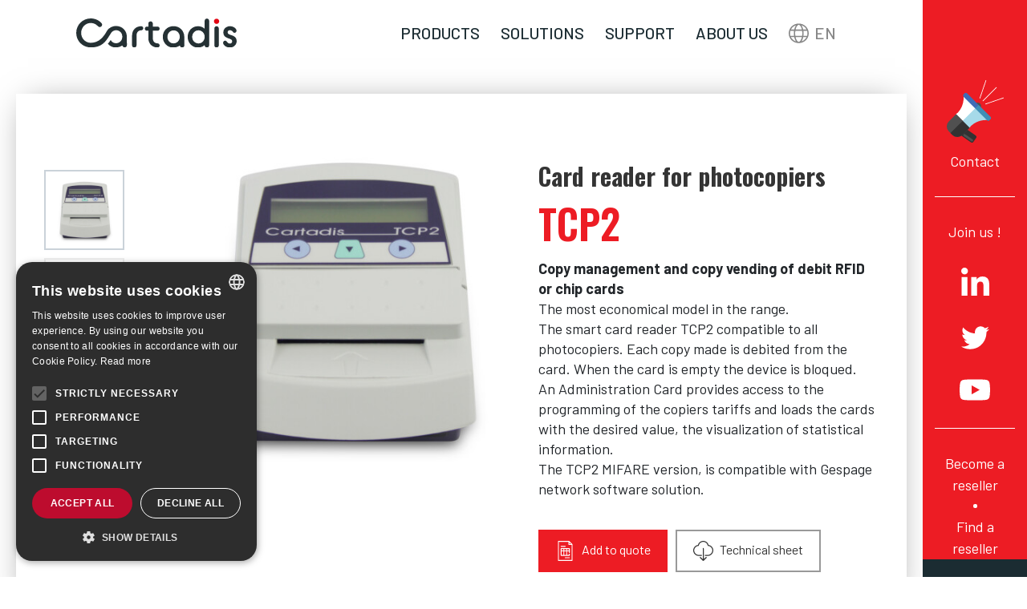

--- FILE ---
content_type: text/html; charset=UTF-8
request_url: https://www.cartadis.com/p/card-reader-for-photocopiers/
body_size: 17613
content:
<!DOCTYPE html>
<html lang="en-US" prefix="og: https://ogp.me/ns#">
<head>

    	<style>img:is([sizes="auto" i], [sizes^="auto," i]) { contain-intrinsic-size: 3000px 1500px }</style>
	<link rel="alternate" hreflang="en" href="https://www.cartadis.com/p/card-reader-for-photocopiers/" />
<link rel="alternate" hreflang="fr" href="https://www.cartadis.com/fr/p/lecteur-de-cartes-de-debit-rfid-vente-de-copies/" />
<link rel="alternate" hreflang="x-default" href="https://www.cartadis.com/p/card-reader-for-photocopiers/" />

    <meta charset="UTF-8">
    <meta name="viewport" content="width=device-width,initial-scale=1">
    <meta http-equiv="X-UA-Compatible" content="IE=edge">

    <link rel="icon" type="image/png" href="https://www.cartadis.com/wp-content/themes/cartadis/images/favicon-16x16.png" sizes="16x16">
    <link rel="icon" type="image/png" href="https://www.cartadis.com/wp-content/themes/cartadis/images/favicon-32x32.png" sizes="32x32">
    <link rel="icon" type="image/png" href="https://www.cartadis.com/wp-content/themes/cartadis/images/favicon-96x96.png" sizes="96x96">

    <link rel="apple-touch-icon" href="https://www.cartadis.com/wp-content/themes/cartadis/images/apple-icon-120x120.png">
    <link rel="apple-touch-icon" href="https://www.cartadis.com/wp-content/themes/cartadis/images/apple-icon-180x180.png" sizes="180x180" >
    <link rel="apple-touch-icon" href="https://www.cartadis.com/wp-content/themes/cartadis/images/apple-icon-152x152.png" sizes="152x152" >
    <link rel="apple-touch-icon" href="https://www.cartadis.com/wp-content/themes/cartadis/images/apple-icon-167x167.png" sizes="167x167" >

    <meta name="ahrefs-site-verification" content="bfe58901769801b645923c4d07f642959c8d8bf95c6bb239dace5d081a166bed">

    
    <script>
        var _mtm = window._mtm = window._mtm || [];
        _mtm.push({
            'mtm.startTime': (new Date().getTime()),
            'event': 'mtm.Start'
        });
        (function() {
            var d = document,
                g = d.createElement('script'),
                s = d.getElementsByTagName('script')[0];
            g.async = true;
            g.src = "https://stats.kienso.click/js/container_WM9j7oFk.js";
            s.parentNode.insertBefore(g, s);
        })();
    </script>


<!-- Search Engine Optimization by Rank Math PRO - https://rankmath.com/ -->
<title>Card reader for photocopiers TCP2 - Cartadis</title>
<link data-rocket-preload as="style" href="https://fonts.googleapis.com/css2?family=Barlow:ital,wght@0,100;0,200;0,300;0,400;0,500;0,600;0,700;0,800;0,900;1,400&#038;family=Oswald:wght@600;700&#038;display=swap" rel="preload">
<link href="https://fonts.googleapis.com/css2?family=Barlow:ital,wght@0,100;0,200;0,300;0,400;0,500;0,600;0,700;0,800;0,900;1,400&#038;family=Oswald:wght@600;700&#038;display=swap" media="print" onload="this.media=&#039;all&#039;" rel="stylesheet">
<noscript data-wpr-hosted-gf-parameters=""><link rel="stylesheet" href="https://fonts.googleapis.com/css2?family=Barlow:ital,wght@0,100;0,200;0,300;0,400;0,500;0,600;0,700;0,800;0,900;1,400&#038;family=Oswald:wght@600;700&#038;display=swap"></noscript>
<meta name="description" content="TCP2 is a card reader for photocopiers. The most economical model in the range."/>
<meta name="robots" content="follow, index, max-snippet:-1, max-video-preview:-1, max-image-preview:large"/>
<link rel="canonical" href="https://www.cartadis.com/p/card-reader-for-photocopiers/" />
<meta property="og:locale" content="en_US" />
<meta property="og:type" content="article" />
<meta property="og:title" content="Card reader for photocopiers TCP2 - Cartadis" />
<meta property="og:description" content="TCP2 is a card reader for photocopiers. The most economical model in the range." />
<meta property="og:url" content="https://www.cartadis.com/p/card-reader-for-photocopiers/" />
<meta property="og:site_name" content="Cartadis" />
<meta property="og:updated_time" content="2025-09-28T14:55:48+02:00" />
<meta name="twitter:card" content="summary_large_image" />
<meta name="twitter:title" content="Card reader for photocopiers TCP2 - Cartadis" />
<meta name="twitter:description" content="TCP2 is a card reader for photocopiers. The most economical model in the range." />
<script type="application/ld+json" class="rank-math-schema-pro">{"@context":"https://schema.org","@graph":[{"@type":"BreadcrumbList","@id":"https://www.cartadis.com/p/card-reader-for-photocopiers/#breadcrumb","itemListElement":[{"@type":"ListItem","position":"1","item":{"@id":"https://www.cartadis.com","name":"Home"}},{"@type":"ListItem","position":"2","item":{"@id":"https://www.cartadis.com/p/","name":"Products"}},{"@type":"ListItem","position":"3","item":{"@id":"https://www.cartadis.com/p/card-reader-for-photocopiers/","name":"Card reader for photocopiers"}}]}]}</script>
<!-- /Rank Math WordPress SEO plugin -->

<link href='https://fonts.gstatic.com' crossorigin rel='preconnect' />
<style type="text/css">
            .editor-style .has-red-background-color {
                background-color: #ed1c24!important;
            }
            .editor-style .has-red-color {
                color: #ed1c24!important;
            }
        
            .editor-style .has-blue-background-color {
                background-color: #3f6cb6!important;
            }
            .editor-style .has-blue-color {
                color: #3f6cb6!important;
            }
        
            .editor-style .has-black-background-color {
                background-color: #1b2c32!important;
            }
            .editor-style .has-black-color {
                color: #1b2c32!important;
            }
        
            .editor-style .has-font-background-color {
                background-color: #343c44!important;
            }
            .editor-style .has-font-color {
                color: #343c44!important;
            }
        
            .editor-style .has-grey-background-color {
                background-color: #61747e!important;
            }
            .editor-style .has-grey-color {
                color: #61747e!important;
            }
        
            .editor-style .has-grey-light-background-color {
                background-color: #eaeaea!important;
            }
            .editor-style .has-grey-light-color {
                color: #eaeaea!important;
            }
        
            .editor-style .has-white-background-color {
                background-color: #fff!important;
            }
            .editor-style .has-white-color {
                color: #fff!important;
            }
        
    .editor-style .has-small-font-size {
        font-size: calc(
            (
                ( (100vw - 320px) / (1200 - 320) )
                * (13 - 12 )
            )
            + 12px
        );
    }

    @media (min-width: 1200px) {
        .editor-style .has-small-font-size {
            font-size: 13px;
        }
    }
    @media (max-width: 320px) {
        .editor-style .has-small-font-size {
            font-size: 12px;
        }
    }
    
    .editor-style .has-regular-font-size {
        font-size: calc(
            (
                ( (100vw - 320px) / (1200 - 320) )
                * (17 - 15 )
            )
            + 15px
        );
    }

    @media (min-width: 1200px) {
        .editor-style .has-regular-font-size {
            font-size: 17px;
        }
    }
    @media (max-width: 320px) {
        .editor-style .has-regular-font-size {
            font-size: 15px;
        }
    }
    
    .editor-style .has-medium-font-size {
        font-size: calc(
            (
                ( (100vw - 320px) / (1200 - 320) )
                * (25 - 18 )
            )
            + 18px
        );
    }

    @media (min-width: 1200px) {
        .editor-style .has-medium-font-size {
            font-size: 25px;
        }
    }
    @media (max-width: 320px) {
        .editor-style .has-medium-font-size {
            font-size: 18px;
        }
    }
    
    .editor-style .has-large-font-size {
        font-size: calc(
            (
                ( (100vw - 320px) / (1200 - 320) )
                * (35 - 22 )
            )
            + 22px
        );
    }

    @media (min-width: 1200px) {
        .editor-style .has-large-font-size {
            font-size: 35px;
        }
    }
    @media (max-width: 320px) {
        .editor-style .has-large-font-size {
            font-size: 22px;
        }
    }
    
    .editor-style .has-huge-font-size {
        font-size: calc(
            (
                ( (100vw - 320px) / (1200 - 320) )
                * (45 - 26 )
            )
            + 26px
        );
    }

    @media (min-width: 1200px) {
        .editor-style .has-huge-font-size {
            font-size: 45px;
        }
    }
    @media (max-width: 320px) {
        .editor-style .has-huge-font-size {
            font-size: 26px;
        }
    }
    </style><style id='wp-emoji-styles-inline-css' type='text/css'>

	img.wp-smiley, img.emoji {
		display: inline !important;
		border: none !important;
		box-shadow: none !important;
		height: 1em !important;
		width: 1em !important;
		margin: 0 0.07em !important;
		vertical-align: -0.1em !important;
		background: none !important;
		padding: 0 !important;
	}
</style>
<link rel='stylesheet' id='wp-block-library-css' href='https://www.cartadis.com/wp-includes/css/dist/block-library/style.min.css?ver=6.8.3' type='text/css' media='all' />
<style id='wp-block-library-theme-inline-css' type='text/css'>
.wp-block-audio :where(figcaption){color:#555;font-size:13px;text-align:center}.is-dark-theme .wp-block-audio :where(figcaption){color:#ffffffa6}.wp-block-audio{margin:0 0 1em}.wp-block-code{border:1px solid #ccc;border-radius:4px;font-family:Menlo,Consolas,monaco,monospace;padding:.8em 1em}.wp-block-embed :where(figcaption){color:#555;font-size:13px;text-align:center}.is-dark-theme .wp-block-embed :where(figcaption){color:#ffffffa6}.wp-block-embed{margin:0 0 1em}.blocks-gallery-caption{color:#555;font-size:13px;text-align:center}.is-dark-theme .blocks-gallery-caption{color:#ffffffa6}:root :where(.wp-block-image figcaption){color:#555;font-size:13px;text-align:center}.is-dark-theme :root :where(.wp-block-image figcaption){color:#ffffffa6}.wp-block-image{margin:0 0 1em}.wp-block-pullquote{border-bottom:4px solid;border-top:4px solid;color:currentColor;margin-bottom:1.75em}.wp-block-pullquote cite,.wp-block-pullquote footer,.wp-block-pullquote__citation{color:currentColor;font-size:.8125em;font-style:normal;text-transform:uppercase}.wp-block-quote{border-left:.25em solid;margin:0 0 1.75em;padding-left:1em}.wp-block-quote cite,.wp-block-quote footer{color:currentColor;font-size:.8125em;font-style:normal;position:relative}.wp-block-quote:where(.has-text-align-right){border-left:none;border-right:.25em solid;padding-left:0;padding-right:1em}.wp-block-quote:where(.has-text-align-center){border:none;padding-left:0}.wp-block-quote.is-large,.wp-block-quote.is-style-large,.wp-block-quote:where(.is-style-plain){border:none}.wp-block-search .wp-block-search__label{font-weight:700}.wp-block-search__button{border:1px solid #ccc;padding:.375em .625em}:where(.wp-block-group.has-background){padding:1.25em 2.375em}.wp-block-separator.has-css-opacity{opacity:.4}.wp-block-separator{border:none;border-bottom:2px solid;margin-left:auto;margin-right:auto}.wp-block-separator.has-alpha-channel-opacity{opacity:1}.wp-block-separator:not(.is-style-wide):not(.is-style-dots){width:100px}.wp-block-separator.has-background:not(.is-style-dots){border-bottom:none;height:1px}.wp-block-separator.has-background:not(.is-style-wide):not(.is-style-dots){height:2px}.wp-block-table{margin:0 0 1em}.wp-block-table td,.wp-block-table th{word-break:normal}.wp-block-table :where(figcaption){color:#555;font-size:13px;text-align:center}.is-dark-theme .wp-block-table :where(figcaption){color:#ffffffa6}.wp-block-video :where(figcaption){color:#555;font-size:13px;text-align:center}.is-dark-theme .wp-block-video :where(figcaption){color:#ffffffa6}.wp-block-video{margin:0 0 1em}:root :where(.wp-block-template-part.has-background){margin-bottom:0;margin-top:0;padding:1.25em 2.375em}
</style>
<style id='classic-theme-styles-inline-css' type='text/css'>
/*! This file is auto-generated */
.wp-block-button__link{color:#fff;background-color:#32373c;border-radius:9999px;box-shadow:none;text-decoration:none;padding:calc(.667em + 2px) calc(1.333em + 2px);font-size:1.125em}.wp-block-file__button{background:#32373c;color:#fff;text-decoration:none}
</style>
<style id='global-styles-inline-css' type='text/css'>
:root{--wp--preset--aspect-ratio--square: 1;--wp--preset--aspect-ratio--4-3: 4/3;--wp--preset--aspect-ratio--3-4: 3/4;--wp--preset--aspect-ratio--3-2: 3/2;--wp--preset--aspect-ratio--2-3: 2/3;--wp--preset--aspect-ratio--16-9: 16/9;--wp--preset--aspect-ratio--9-16: 9/16;--wp--preset--color--black: #1b2c32;--wp--preset--color--cyan-bluish-gray: #abb8c3;--wp--preset--color--white: #fff;--wp--preset--color--pale-pink: #f78da7;--wp--preset--color--vivid-red: #cf2e2e;--wp--preset--color--luminous-vivid-orange: #ff6900;--wp--preset--color--luminous-vivid-amber: #fcb900;--wp--preset--color--light-green-cyan: #7bdcb5;--wp--preset--color--vivid-green-cyan: #00d084;--wp--preset--color--pale-cyan-blue: #8ed1fc;--wp--preset--color--vivid-cyan-blue: #0693e3;--wp--preset--color--vivid-purple: #9b51e0;--wp--preset--color--red: #ed1c24;--wp--preset--color--blue: #3f6cb6;--wp--preset--color--font: #343c44;--wp--preset--color--grey: #61747e;--wp--preset--color--grey-light: #eaeaea;--wp--preset--gradient--vivid-cyan-blue-to-vivid-purple: linear-gradient(135deg,rgba(6,147,227,1) 0%,rgb(155,81,224) 100%);--wp--preset--gradient--light-green-cyan-to-vivid-green-cyan: linear-gradient(135deg,rgb(122,220,180) 0%,rgb(0,208,130) 100%);--wp--preset--gradient--luminous-vivid-amber-to-luminous-vivid-orange: linear-gradient(135deg,rgba(252,185,0,1) 0%,rgba(255,105,0,1) 100%);--wp--preset--gradient--luminous-vivid-orange-to-vivid-red: linear-gradient(135deg,rgba(255,105,0,1) 0%,rgb(207,46,46) 100%);--wp--preset--gradient--very-light-gray-to-cyan-bluish-gray: linear-gradient(135deg,rgb(238,238,238) 0%,rgb(169,184,195) 100%);--wp--preset--gradient--cool-to-warm-spectrum: linear-gradient(135deg,rgb(74,234,220) 0%,rgb(151,120,209) 20%,rgb(207,42,186) 40%,rgb(238,44,130) 60%,rgb(251,105,98) 80%,rgb(254,248,76) 100%);--wp--preset--gradient--blush-light-purple: linear-gradient(135deg,rgb(255,206,236) 0%,rgb(152,150,240) 100%);--wp--preset--gradient--blush-bordeaux: linear-gradient(135deg,rgb(254,205,165) 0%,rgb(254,45,45) 50%,rgb(107,0,62) 100%);--wp--preset--gradient--luminous-dusk: linear-gradient(135deg,rgb(255,203,112) 0%,rgb(199,81,192) 50%,rgb(65,88,208) 100%);--wp--preset--gradient--pale-ocean: linear-gradient(135deg,rgb(255,245,203) 0%,rgb(182,227,212) 50%,rgb(51,167,181) 100%);--wp--preset--gradient--electric-grass: linear-gradient(135deg,rgb(202,248,128) 0%,rgb(113,206,126) 100%);--wp--preset--gradient--midnight: linear-gradient(135deg,rgb(2,3,129) 0%,rgb(40,116,252) 100%);--wp--preset--font-size--small: 13px;--wp--preset--font-size--medium: 25px;--wp--preset--font-size--large: 35px;--wp--preset--font-size--x-large: 42px;--wp--preset--font-size--regular: 17px;--wp--preset--font-size--huge: 45px;--wp--preset--spacing--20: 0.44rem;--wp--preset--spacing--30: 0.67rem;--wp--preset--spacing--40: 1rem;--wp--preset--spacing--50: 1.5rem;--wp--preset--spacing--60: 2.25rem;--wp--preset--spacing--70: 3.38rem;--wp--preset--spacing--80: 5.06rem;--wp--preset--shadow--natural: 6px 6px 9px rgba(0, 0, 0, 0.2);--wp--preset--shadow--deep: 12px 12px 50px rgba(0, 0, 0, 0.4);--wp--preset--shadow--sharp: 6px 6px 0px rgba(0, 0, 0, 0.2);--wp--preset--shadow--outlined: 6px 6px 0px -3px rgba(255, 255, 255, 1), 6px 6px rgba(0, 0, 0, 1);--wp--preset--shadow--crisp: 6px 6px 0px rgba(0, 0, 0, 1);}:where(.is-layout-flex){gap: 0.5em;}:where(.is-layout-grid){gap: 0.5em;}body .is-layout-flex{display: flex;}.is-layout-flex{flex-wrap: wrap;align-items: center;}.is-layout-flex > :is(*, div){margin: 0;}body .is-layout-grid{display: grid;}.is-layout-grid > :is(*, div){margin: 0;}:where(.wp-block-columns.is-layout-flex){gap: 2em;}:where(.wp-block-columns.is-layout-grid){gap: 2em;}:where(.wp-block-post-template.is-layout-flex){gap: 1.25em;}:where(.wp-block-post-template.is-layout-grid){gap: 1.25em;}.has-black-color{color: var(--wp--preset--color--black) !important;}.has-cyan-bluish-gray-color{color: var(--wp--preset--color--cyan-bluish-gray) !important;}.has-white-color{color: var(--wp--preset--color--white) !important;}.has-pale-pink-color{color: var(--wp--preset--color--pale-pink) !important;}.has-vivid-red-color{color: var(--wp--preset--color--vivid-red) !important;}.has-luminous-vivid-orange-color{color: var(--wp--preset--color--luminous-vivid-orange) !important;}.has-luminous-vivid-amber-color{color: var(--wp--preset--color--luminous-vivid-amber) !important;}.has-light-green-cyan-color{color: var(--wp--preset--color--light-green-cyan) !important;}.has-vivid-green-cyan-color{color: var(--wp--preset--color--vivid-green-cyan) !important;}.has-pale-cyan-blue-color{color: var(--wp--preset--color--pale-cyan-blue) !important;}.has-vivid-cyan-blue-color{color: var(--wp--preset--color--vivid-cyan-blue) !important;}.has-vivid-purple-color{color: var(--wp--preset--color--vivid-purple) !important;}.has-black-background-color{background-color: var(--wp--preset--color--black) !important;}.has-cyan-bluish-gray-background-color{background-color: var(--wp--preset--color--cyan-bluish-gray) !important;}.has-white-background-color{background-color: var(--wp--preset--color--white) !important;}.has-pale-pink-background-color{background-color: var(--wp--preset--color--pale-pink) !important;}.has-vivid-red-background-color{background-color: var(--wp--preset--color--vivid-red) !important;}.has-luminous-vivid-orange-background-color{background-color: var(--wp--preset--color--luminous-vivid-orange) !important;}.has-luminous-vivid-amber-background-color{background-color: var(--wp--preset--color--luminous-vivid-amber) !important;}.has-light-green-cyan-background-color{background-color: var(--wp--preset--color--light-green-cyan) !important;}.has-vivid-green-cyan-background-color{background-color: var(--wp--preset--color--vivid-green-cyan) !important;}.has-pale-cyan-blue-background-color{background-color: var(--wp--preset--color--pale-cyan-blue) !important;}.has-vivid-cyan-blue-background-color{background-color: var(--wp--preset--color--vivid-cyan-blue) !important;}.has-vivid-purple-background-color{background-color: var(--wp--preset--color--vivid-purple) !important;}.has-black-border-color{border-color: var(--wp--preset--color--black) !important;}.has-cyan-bluish-gray-border-color{border-color: var(--wp--preset--color--cyan-bluish-gray) !important;}.has-white-border-color{border-color: var(--wp--preset--color--white) !important;}.has-pale-pink-border-color{border-color: var(--wp--preset--color--pale-pink) !important;}.has-vivid-red-border-color{border-color: var(--wp--preset--color--vivid-red) !important;}.has-luminous-vivid-orange-border-color{border-color: var(--wp--preset--color--luminous-vivid-orange) !important;}.has-luminous-vivid-amber-border-color{border-color: var(--wp--preset--color--luminous-vivid-amber) !important;}.has-light-green-cyan-border-color{border-color: var(--wp--preset--color--light-green-cyan) !important;}.has-vivid-green-cyan-border-color{border-color: var(--wp--preset--color--vivid-green-cyan) !important;}.has-pale-cyan-blue-border-color{border-color: var(--wp--preset--color--pale-cyan-blue) !important;}.has-vivid-cyan-blue-border-color{border-color: var(--wp--preset--color--vivid-cyan-blue) !important;}.has-vivid-purple-border-color{border-color: var(--wp--preset--color--vivid-purple) !important;}.has-vivid-cyan-blue-to-vivid-purple-gradient-background{background: var(--wp--preset--gradient--vivid-cyan-blue-to-vivid-purple) !important;}.has-light-green-cyan-to-vivid-green-cyan-gradient-background{background: var(--wp--preset--gradient--light-green-cyan-to-vivid-green-cyan) !important;}.has-luminous-vivid-amber-to-luminous-vivid-orange-gradient-background{background: var(--wp--preset--gradient--luminous-vivid-amber-to-luminous-vivid-orange) !important;}.has-luminous-vivid-orange-to-vivid-red-gradient-background{background: var(--wp--preset--gradient--luminous-vivid-orange-to-vivid-red) !important;}.has-very-light-gray-to-cyan-bluish-gray-gradient-background{background: var(--wp--preset--gradient--very-light-gray-to-cyan-bluish-gray) !important;}.has-cool-to-warm-spectrum-gradient-background{background: var(--wp--preset--gradient--cool-to-warm-spectrum) !important;}.has-blush-light-purple-gradient-background{background: var(--wp--preset--gradient--blush-light-purple) !important;}.has-blush-bordeaux-gradient-background{background: var(--wp--preset--gradient--blush-bordeaux) !important;}.has-luminous-dusk-gradient-background{background: var(--wp--preset--gradient--luminous-dusk) !important;}.has-pale-ocean-gradient-background{background: var(--wp--preset--gradient--pale-ocean) !important;}.has-electric-grass-gradient-background{background: var(--wp--preset--gradient--electric-grass) !important;}.has-midnight-gradient-background{background: var(--wp--preset--gradient--midnight) !important;}.has-small-font-size{font-size: var(--wp--preset--font-size--small) !important;}.has-medium-font-size{font-size: var(--wp--preset--font-size--medium) !important;}.has-large-font-size{font-size: var(--wp--preset--font-size--large) !important;}.has-x-large-font-size{font-size: var(--wp--preset--font-size--x-large) !important;}
:where(.wp-block-post-template.is-layout-flex){gap: 1.25em;}:where(.wp-block-post-template.is-layout-grid){gap: 1.25em;}
:where(.wp-block-columns.is-layout-flex){gap: 2em;}:where(.wp-block-columns.is-layout-grid){gap: 2em;}
:root :where(.wp-block-pullquote){font-size: 1.5em;line-height: 1.6;}
</style>
<link rel='stylesheet' id='bootstrap-blocks-css' href='https://www.cartadis.com/wp-content/plugins/bootstrap-5-blocks-kienso/build/css/bootstrap-5-blocks-front.css?ver=0.0.1' type='text/css' media='all' />
<link rel='stylesheet' id='ke-product-catalog-front-css-css' href='https://www.cartadis.com/wp-content/plugins/product-catalog-kienso/build/webpack/product-catalog-front.bundle.css?ver=0.0.16' type='text/css' media='all' />
<link rel='stylesheet' id='wpml-menu-item-0-css' href='https://www.cartadis.com/wp-content/plugins/sitepress-multilingual-cms/templates/language-switchers/menu-item/style.min.css?ver=1' type='text/css' media='all' />
<style id='rocket-lazyload-inline-css' type='text/css'>
.rll-youtube-player{position:relative;padding-bottom:56.23%;height:0;overflow:hidden;max-width:100%;}.rll-youtube-player:focus-within{outline: 2px solid currentColor;outline-offset: 5px;}.rll-youtube-player iframe{position:absolute;top:0;left:0;width:100%;height:100%;z-index:100;background:0 0}.rll-youtube-player img{bottom:0;display:block;left:0;margin:auto;max-width:100%;width:100%;position:absolute;right:0;top:0;border:none;height:auto;-webkit-transition:.4s all;-moz-transition:.4s all;transition:.4s all}.rll-youtube-player img:hover{-webkit-filter:brightness(75%)}.rll-youtube-player .play{height:100%;width:100%;left:0;top:0;position:absolute;background:url(https://www.cartadis.com/wp-content/plugins/wp-rocket/assets/img/youtube.png) no-repeat center;background-color: transparent !important;cursor:pointer;border:none;}.wp-embed-responsive .wp-has-aspect-ratio .rll-youtube-player{position:absolute;padding-bottom:0;width:100%;height:100%;top:0;bottom:0;left:0;right:0}
</style>
<script type="text/javascript" src="https://www.cartadis.com/wp-includes/js/jquery/jquery.min.js?ver=3.7.1" id="jquery-core-js" data-rocket-defer defer></script>
<script type="text/javascript" src="https://www.cartadis.com/wp-includes/js/jquery/jquery-migrate.min.js?ver=3.4.1" id="jquery-migrate-js" data-rocket-defer defer></script>
<script type="text/javascript" id="ke-product-catalog-front-js-js-extra">
/* <![CDATA[ */
var kpc_loc = {"endpoint":"https:\/\/www.cartadis.com\/wp-json\/product-catalog\/v1","kiensoCatalogUrl":"https:\/\/www.cartadis.com\/wp-content\/plugins\/product-catalog-kienso\/"};
/* ]]> */
</script>
<script type="text/javascript" id="ke-product-catalog-front-js-js-before">
/* <![CDATA[ */
if(!kpc_curr_lang) var kpc_curr_lang ="en";
/* ]]> */
</script>
<script type="text/javascript" src="https://www.cartadis.com/wp-content/plugins/product-catalog-kienso/build/webpack/product-catalog-front.bundle.js?ver=0.0.16" id="ke-product-catalog-front-js-js" data-rocket-defer defer></script>
<meta name="generator" content="WPML ver:4.8.6 stt:1,4;" />
<meta name="kpc-curr-lang" content="en">
        <link rel="stylesheet" href="https://www.cartadis.com/wp-content/themes/cartadis/dist/site.bundle.css?v=0.0.2">

    <script type="text/javascript" id="google_gtagjs" src="https://www.googletagmanager.com/gtag/js?id=G-J5C2JD38X6" async="async"></script>
<script type="text/javascript" id="google_gtagjs-inline">
/* <![CDATA[ */
window.dataLayer = window.dataLayer || [];function gtag(){dataLayer.push(arguments);}gtag('js', new Date());gtag('config', 'G-J5C2JD38X6', {} );
/* ]]> */
</script>
<noscript><style id="rocket-lazyload-nojs-css">.rll-youtube-player, [data-lazy-src]{display:none !important;}</style></noscript>
    <link rel="preconnect" href="https://fonts.gstatic.com">
    
    <link rel="stylesheet" href="https://sibforms.com/forms/end-form/build/sib-styles.css">

<meta name="generator" content="WP Rocket 3.20.3" data-wpr-features="wpr_defer_js wpr_lazyload_iframes wpr_desktop" /></head>

<body class="wp-singular product-catalog-template-default single single-product-catalog postid-3324 wp-embed-responsive wp-theme-cartadis singular kpc-copying-and-printing">

        <noscript>
        <div class="wrapper-noscript">
            <div class="noscript">
                <p>Vous devez activer <span style="color:#c33939;">Javascript</span> dans votre navigateur afin de profiter de toutes les fonctionnalit&eacute;s du site Internet.</p>
            </div>
        </div>
    </noscript>
        <div data-rocket-location-hash="ce7b5f13c0e41a8902687281f7b63e4f" id="outdated"></div>
    
    <header data-rocket-location-hash="c68188da780f11c554c4d18cceaef351" id="header">

        <div data-rocket-location-hash="61f7d614e7e7660ee231b3a43286c3a3" class="container-fluid px-0">

            <div data-rocket-location-hash="a774187b3c8777416309705f55bf9bc1" class="d-flex justify-content-between justify-content-xl-around align-items-center">

                <a class="logo-new" href="https://www.cartadis.com/" title="Cartadis">
                    <img src="https://www.cartadis.com/wp-content/themes/cartadis/images/cartadis.svg" alt="Cartadis" loading="lazy">
                </a>

                
    <nav id="menu-primary">

        <div id="menu-primary-desktop-wrapper">
            <ul id="menu-primary-desktop" class="menu" ><li id="menu-item-4273" class="products menu-item menu-item-type-custom menu-item-object-custom menu-item-has-children menu-item-4273"><a href="#">Products</a>
<ul class="sub-menu">
	<li id="menu-item-3348" class="menu-item menu-item-type-taxonomy menu-item-object-product-catalog-category current-product-catalog-ancestor current-menu-parent current-product-catalog-parent menu-item-has-children menu-item-3348"><a href="https://www.cartadis.com/c/copying-and-printing/">Office Printing 🖨️</a>
	<ul class="sub-menu">
		<li id="menu-item-3359" class="menu-item menu-item-type-taxonomy menu-item-object-product-catalog-category menu-item-has-children menu-item-3359"><a href="https://www.cartadis.com/c/copying-and-printing-softwares/">Software &amp; Online services</a>
		<ul class="sub-menu">
			<li id="menu-item-7024" class="menu-item menu-item-type-custom menu-item-object-custom menu-item-7024"><a href="/p/print-management-software/">Gespage</a></li>
			<li id="menu-item-7602" class="menu-item menu-item-type-custom menu-item-object-custom menu-item-7602"><a href="https://www.cartadis.com/p/cloud-based-print-management-software/">Gespage Stratus <span style="color:#ed1c24; font-weight:bold; font-size:0.7em; vertical-align:super;"> NEW </span></a></li>
			<li id="menu-item-7025" class="menu-item menu-item-type-custom menu-item-object-custom menu-item-7025"><a href="/p/self-service-local-printing/">PrinterKiosk</a></li>
		</ul>
</li>
		<li id="menu-item-3349" class="menu-item menu-item-type-taxonomy menu-item-object-product-catalog-category menu-item-has-children menu-item-3349"><a href="https://www.cartadis.com/c/connected-hardware/">Connected hardware</a>
		<ul class="sub-menu">
			<li id="menu-item-3350" class="menu-item menu-item-type-taxonomy menu-item-object-product-catalog-category menu-item-3350"><a href="https://www.cartadis.com/c/authentication/">Card Readers</a></li>
			<li id="menu-item-3353" class="menu-item menu-item-type-taxonomy menu-item-object-product-catalog-category menu-item-3353"><a href="https://www.cartadis.com/c/payment-with-account/">Payment with account</a></li>
			<li id="menu-item-3352" class="menu-item menu-item-type-taxonomy menu-item-object-product-catalog-category menu-item-3352"><a href="https://www.cartadis.com/c/payment-by-magnetic-card/">Payment by magnetic card</a></li>
			<li id="menu-item-3354" class="menu-item menu-item-type-taxonomy menu-item-object-product-catalog-category menu-item-3354"><a href="https://www.cartadis.com/c/user-interface/">External Terminal cPad</a></li>
			<li id="menu-item-3351" class="menu-item menu-item-type-taxonomy menu-item-object-product-catalog-category menu-item-3351"><a href="https://www.cartadis.com/c/multi-payments/">Connected payment kiosk</a></li>
		</ul>
</li>
		<li id="menu-item-3355" class="menu-item menu-item-type-taxonomy menu-item-object-product-catalog-category current-product-catalog-ancestor current-menu-parent current-product-catalog-parent menu-item-has-children menu-item-3355"><a href="https://www.cartadis.com/c/not-connected-hardware/">Not connected hardware</a>
		<ul class="sub-menu">
			<li id="menu-item-5961" class="menu-item menu-item-type-taxonomy menu-item-object-product-catalog-category menu-item-5961"><a href="https://www.cartadis.com/c/coin-mechanism/">Autonomous payment kiosk</a></li>
			<li id="menu-item-3358" class="menu-item menu-item-type-taxonomy menu-item-object-product-catalog-category menu-item-3358"><a href="https://www.cartadis.com/c/debit-cards-equipments-offline/">Debit cards equipments offline</a></li>
			<li id="menu-item-3357" class="menu-item menu-item-type-taxonomy menu-item-object-product-catalog-category current-product-catalog-ancestor current-menu-parent current-product-catalog-parent menu-item-3357"><a href="https://www.cartadis.com/c/conctacless-card-payment/">Contactless card payment</a></li>
		</ul>
</li>
	</ul>
</li>
	<li id="menu-item-3360" class="menu-item menu-item-type-taxonomy menu-item-object-product-catalog-category menu-item-has-children menu-item-3360"><a href="https://www.cartadis.com/c/payment-for-automatic-car-wash-machines/">Automatic Car Wash 💦</a>
	<ul class="sub-menu">
		<li id="menu-item-3364" class="menu-item menu-item-type-taxonomy menu-item-object-product-catalog-category menu-item-3364"><a href="https://www.cartadis.com/c/payment-for-carwash-gantry/">Car Wash gantry payment kiosk</a></li>
		<li id="menu-item-3365" class="menu-item menu-item-type-taxonomy menu-item-object-product-catalog-category menu-item-3365"><a href="https://www.cartadis.com/c/token-dispenser/">Token dispenser</a></li>
		<li id="menu-item-3362" class="menu-item menu-item-type-taxonomy menu-item-object-product-catalog-category menu-item-3362"><a href="https://www.cartadis.com/c/debit-cards-system/">Debit card system</a></li>
		<li id="menu-item-3363" class="menu-item menu-item-type-taxonomy menu-item-object-product-catalog-category menu-item-3363"><a href="https://www.cartadis.com/c/management-software-washadmin/">Monitoring software</a></li>
		<li id="menu-item-3361" class="menu-item menu-item-type-taxonomy menu-item-object-product-catalog-category menu-item-3361"><a href="https://www.cartadis.com/c/accessories/">Accessories</a></li>
	</ul>
</li>
</ul>
</li>
<li id="menu-item-5522" class="menu-item menu-item-type-post_type menu-item-object-page menu-item-has-children menu-item-5522"><a href="https://www.cartadis.com/solutions/">Solutions</a>
<ul class="sub-menu">
	<li id="menu-item-53" class="menu-item menu-item-type-post_type menu-item-object-page menu-item-53"><a href="https://www.cartadis.com/solutions/copying-and-printing/">Office Printing</a></li>
	<li id="menu-item-48" class="menu-item menu-item-type-post_type menu-item-object-page menu-item-48"><a href="https://www.cartadis.com/solutions/car-washing/">Automatic Car Wash</a></li>
	<li id="menu-item-62" class="menu-item menu-item-type-post_type menu-item-object-page menu-item-62"><a href="https://www.cartadis.com/solutions/tailored/">Tailored solutions</a></li>
</ul>
</li>
<li id="menu-item-5226" class="menu-item menu-item-type-custom menu-item-object-custom menu-item-has-children menu-item-5226"><a href="#">Support</a>
<ul class="sub-menu">
	<li id="menu-item-165" class="menu-item menu-item-type-post_type menu-item-object-page menu-item-165"><a href="https://www.cartadis.com/support/sales-support/">Sales support</a></li>
	<li id="menu-item-164" class="menu-item menu-item-type-post_type menu-item-object-page menu-item-164"><a href="https://www.cartadis.com/support/technical-support/">Technical support</a></li>
	<li id="menu-item-163" class="menu-item menu-item-type-post_type menu-item-object-page menu-item-163"><a href="https://www.cartadis.com/support/documentations/">Documentations</a></li>
	<li id="menu-item-145" class="menu-item menu-item-type-post_type menu-item-object-page menu-item-145"><a href="https://www.cartadis.com/support/cartadis-db/">Cartadis DB</a></li>
</ul>
</li>
<li id="menu-item-46" class="menu-item menu-item-type-post_type menu-item-object-page menu-item-has-children menu-item-46"><a href="https://www.cartadis.com/cartadis/">About us</a>
<ul class="sub-menu">
	<li id="menu-item-4397" class="menu-item menu-item-type-post_type menu-item-object-page menu-item-4397"><a href="https://www.cartadis.com/cartadis/">Cartadis</a></li>
	<li id="menu-item-187" class="menu-item menu-item-type-post_type menu-item-object-page current_page_parent menu-item-187"><a href="https://www.cartadis.com/cartadis/news/">News</a></li>
	<li id="menu-item-206" class="menu-item menu-item-type-post_type menu-item-object-page menu-item-206"><a href="https://www.cartadis.com/cartadis/our-values-and-way-of-thinking/">Our Values</a></li>
	<li id="menu-item-208" class="menu-item menu-item-type-post_type menu-item-object-page menu-item-208"><a href="https://www.cartadis.com/cartadis/sustainable-development-and-environment-friendly/">Environment</a></li>
	<li id="menu-item-205" class="menu-item menu-item-type-post_type menu-item-object-page menu-item-205"><a href="https://www.cartadis.com/cartadis/success-stories/">Success Stories</a></li>
	<li id="menu-item-5318" class="menu-item menu-item-type-post_type menu-item-object-page menu-item-5318"><a href="https://www.cartadis.com/cartadis/our-network/">Our networks</a></li>
</ul>
</li>
<li id="menu-item-wpml-ls-9-en" class="menu-item wpml-ls-slot-9 wpml-ls-item wpml-ls-item-en wpml-ls-current-language wpml-ls-menu-item wpml-ls-first-item menu-item-type-wpml_ls_menu_item menu-item-object-wpml_ls_menu_item menu-item-has-children menu-item-wpml-ls-9-en"><a href="https://www.cartadis.com/p/card-reader-for-photocopiers/" role="menuitem"><span class="wpml-ls-native" lang="en">EN</span></a>
<ul class="sub-menu">
	<li id="menu-item-wpml-ls-9-fr" class="menu-item wpml-ls-slot-9 wpml-ls-item wpml-ls-item-fr wpml-ls-menu-item wpml-ls-last-item menu-item-type-wpml_ls_menu_item menu-item-object-wpml_ls_menu_item menu-item-wpml-ls-9-fr"><a href="https://www.cartadis.com/fr/p/lecteur-de-cartes-de-debit-rfid-vente-de-copies/" title="Switch to FR" aria-label="Switch to FR" role="menuitem"><span class="wpml-ls-native" lang="fr">FR</span></a></li>
</ul>
</li>
</ul>        </div>

        <div id="menu-primary-mobile-open" style="display:none;">
            <div class="mobile-open-icon">
                <div class="mobile-open-icon-inner"></div>
            </div>
            <div class="mobile-open-text">menu</div>
        </div>

        <div id="menu-primary-mobile-wrapper" style="transform: translateX(-100%);">

            <div id="menu-primary-mobile-close">
                <div class="mobile-close-icon"></div>
                <div class="mobile-close-text">Close</div>
            </div>

                        <ul id="menu-primary-mobile" class="menu" ><li class="products menu-item menu-item-type-custom menu-item-object-custom menu-item-has-children menu-item-4273"><a href="#">Products</a>
<ul class="sub-menu">
	<li class="menu-item menu-item-type-taxonomy menu-item-object-product-catalog-category current-product-catalog-ancestor current-menu-parent current-product-catalog-parent menu-item-has-children menu-item-3348"><a href="https://www.cartadis.com/c/copying-and-printing/">Office Printing 🖨️</a>
	<ul class="sub-menu">
		<li class="menu-item menu-item-type-taxonomy menu-item-object-product-catalog-category menu-item-has-children menu-item-3359"><a href="https://www.cartadis.com/c/copying-and-printing-softwares/">Software &amp; Online services</a>
		<ul class="sub-menu">
			<li class="menu-item menu-item-type-custom menu-item-object-custom menu-item-7024"><a href="/p/print-management-software/">Gespage</a></li>
			<li class="menu-item menu-item-type-custom menu-item-object-custom menu-item-7602"><a href="https://www.cartadis.com/p/cloud-based-print-management-software/">Gespage Stratus <span style="color:#ed1c24; font-weight:bold; font-size:0.7em; vertical-align:super;"> NEW </span></a></li>
			<li class="menu-item menu-item-type-custom menu-item-object-custom menu-item-7025"><a href="/p/self-service-local-printing/">PrinterKiosk</a></li>
		</ul>
</li>
		<li class="menu-item menu-item-type-taxonomy menu-item-object-product-catalog-category menu-item-has-children menu-item-3349"><a href="https://www.cartadis.com/c/connected-hardware/">Connected hardware</a>
		<ul class="sub-menu">
			<li class="menu-item menu-item-type-taxonomy menu-item-object-product-catalog-category menu-item-3350"><a href="https://www.cartadis.com/c/authentication/">Card Readers</a></li>
			<li class="menu-item menu-item-type-taxonomy menu-item-object-product-catalog-category menu-item-3353"><a href="https://www.cartadis.com/c/payment-with-account/">Payment with account</a></li>
			<li class="menu-item menu-item-type-taxonomy menu-item-object-product-catalog-category menu-item-3352"><a href="https://www.cartadis.com/c/payment-by-magnetic-card/">Payment by magnetic card</a></li>
			<li class="menu-item menu-item-type-taxonomy menu-item-object-product-catalog-category menu-item-3354"><a href="https://www.cartadis.com/c/user-interface/">External Terminal cPad</a></li>
			<li class="menu-item menu-item-type-taxonomy menu-item-object-product-catalog-category menu-item-3351"><a href="https://www.cartadis.com/c/multi-payments/">Connected payment kiosk</a></li>
		</ul>
</li>
		<li class="menu-item menu-item-type-taxonomy menu-item-object-product-catalog-category current-product-catalog-ancestor current-menu-parent current-product-catalog-parent menu-item-has-children menu-item-3355"><a href="https://www.cartadis.com/c/not-connected-hardware/">Not connected hardware</a>
		<ul class="sub-menu">
			<li class="menu-item menu-item-type-taxonomy menu-item-object-product-catalog-category menu-item-5961"><a href="https://www.cartadis.com/c/coin-mechanism/">Autonomous payment kiosk</a></li>
			<li class="menu-item menu-item-type-taxonomy menu-item-object-product-catalog-category menu-item-3358"><a href="https://www.cartadis.com/c/debit-cards-equipments-offline/">Debit cards equipments offline</a></li>
			<li class="menu-item menu-item-type-taxonomy menu-item-object-product-catalog-category current-product-catalog-ancestor current-menu-parent current-product-catalog-parent menu-item-3357"><a href="https://www.cartadis.com/c/conctacless-card-payment/">Contactless card payment</a></li>
		</ul>
</li>
	</ul>
</li>
	<li class="menu-item menu-item-type-taxonomy menu-item-object-product-catalog-category menu-item-has-children menu-item-3360"><a href="https://www.cartadis.com/c/payment-for-automatic-car-wash-machines/">Automatic Car Wash 💦</a>
	<ul class="sub-menu">
		<li class="menu-item menu-item-type-taxonomy menu-item-object-product-catalog-category menu-item-3364"><a href="https://www.cartadis.com/c/payment-for-carwash-gantry/">Car Wash gantry payment kiosk</a></li>
		<li class="menu-item menu-item-type-taxonomy menu-item-object-product-catalog-category menu-item-3365"><a href="https://www.cartadis.com/c/token-dispenser/">Token dispenser</a></li>
		<li class="menu-item menu-item-type-taxonomy menu-item-object-product-catalog-category menu-item-3362"><a href="https://www.cartadis.com/c/debit-cards-system/">Debit card system</a></li>
		<li class="menu-item menu-item-type-taxonomy menu-item-object-product-catalog-category menu-item-3363"><a href="https://www.cartadis.com/c/management-software-washadmin/">Monitoring software</a></li>
		<li class="menu-item menu-item-type-taxonomy menu-item-object-product-catalog-category menu-item-3361"><a href="https://www.cartadis.com/c/accessories/">Accessories</a></li>
	</ul>
</li>
</ul>
</li>
<li class="menu-item menu-item-type-post_type menu-item-object-page menu-item-has-children menu-item-5522"><a href="https://www.cartadis.com/solutions/">Solutions</a>
<ul class="sub-menu">
	<li class="menu-item menu-item-type-post_type menu-item-object-page menu-item-53"><a href="https://www.cartadis.com/solutions/copying-and-printing/">Office Printing</a></li>
	<li class="menu-item menu-item-type-post_type menu-item-object-page menu-item-48"><a href="https://www.cartadis.com/solutions/car-washing/">Automatic Car Wash</a></li>
	<li class="menu-item menu-item-type-post_type menu-item-object-page menu-item-62"><a href="https://www.cartadis.com/solutions/tailored/">Tailored solutions</a></li>
</ul>
</li>
<li class="menu-item menu-item-type-custom menu-item-object-custom menu-item-has-children menu-item-5226"><a href="#">Support</a>
<ul class="sub-menu">
	<li class="menu-item menu-item-type-post_type menu-item-object-page menu-item-165"><a href="https://www.cartadis.com/support/sales-support/">Sales support</a></li>
	<li class="menu-item menu-item-type-post_type menu-item-object-page menu-item-164"><a href="https://www.cartadis.com/support/technical-support/">Technical support</a></li>
	<li class="menu-item menu-item-type-post_type menu-item-object-page menu-item-163"><a href="https://www.cartadis.com/support/documentations/">Documentations</a></li>
	<li class="menu-item menu-item-type-post_type menu-item-object-page menu-item-145"><a href="https://www.cartadis.com/support/cartadis-db/">Cartadis DB</a></li>
</ul>
</li>
<li class="menu-item menu-item-type-post_type menu-item-object-page menu-item-has-children menu-item-46"><a href="https://www.cartadis.com/cartadis/">About us</a>
<ul class="sub-menu">
	<li class="menu-item menu-item-type-post_type menu-item-object-page menu-item-4397"><a href="https://www.cartadis.com/cartadis/">Cartadis</a></li>
	<li class="menu-item menu-item-type-post_type menu-item-object-page current_page_parent menu-item-187"><a href="https://www.cartadis.com/cartadis/news/">News</a></li>
	<li class="menu-item menu-item-type-post_type menu-item-object-page menu-item-206"><a href="https://www.cartadis.com/cartadis/our-values-and-way-of-thinking/">Our Values</a></li>
	<li class="menu-item menu-item-type-post_type menu-item-object-page menu-item-208"><a href="https://www.cartadis.com/cartadis/sustainable-development-and-environment-friendly/">Environment</a></li>
	<li class="menu-item menu-item-type-post_type menu-item-object-page menu-item-205"><a href="https://www.cartadis.com/cartadis/success-stories/">Success Stories</a></li>
	<li class="menu-item menu-item-type-post_type menu-item-object-page menu-item-5318"><a href="https://www.cartadis.com/cartadis/our-network/">Our networks</a></li>
</ul>
</li>
<li class="menu-item wpml-ls-slot-9 wpml-ls-item wpml-ls-item-en wpml-ls-current-language wpml-ls-menu-item wpml-ls-first-item menu-item-type-wpml_ls_menu_item menu-item-object-wpml_ls_menu_item menu-item-has-children menu-item-wpml-ls-9-en"><a href="https://www.cartadis.com/p/card-reader-for-photocopiers/" role="menuitem"><span class="wpml-ls-native" lang="en">EN</span></a>
<ul class="sub-menu">
	<li class="menu-item wpml-ls-slot-9 wpml-ls-item wpml-ls-item-fr wpml-ls-menu-item wpml-ls-last-item menu-item-type-wpml_ls_menu_item menu-item-object-wpml_ls_menu_item menu-item-wpml-ls-9-fr"><a href="https://www.cartadis.com/fr/p/lecteur-de-cartes-de-debit-rfid-vente-de-copies/" title="Switch to FR" aria-label="Switch to FR" role="menuitem"><span class="wpml-ls-native" lang="fr">FR</span></a></li>
</ul>
</li>
</ul>            
        </div>

    </nav>

    
            </div>

        </div>

    </header>

    <div data-rocket-location-hash="6666a91f472cdf69f8ad583fe4bfcf3b" id="bar">

        <div data-rocket-location-hash="00a2b35e47cf4a4c1127fa37796fd5a1" class="contact">
            <a href="https://www.cartadis.com/contact/">
                <svg id="Layer_3" data-name="Layer 3" xmlns="http://www.w3.org/2000/svg" viewBox="0 0 167.42 183.7"><defs><style>.cls-contact-1{fill:#323232;}.cls-contact-2{fill:#505050;}.cls-contact-3{fill:#fff;}.cls-contact-4{fill:#3f6cb6;}.cls-contact-5{fill:#a6dae9;}.cls-contact-6{fill:#3f8eb6;}</style></defs><path class="cls-contact-1" d="M782.56,557.73a5.22,5.22,0,0,1,1.29,7.29l-8,11.45a5.24,5.24,0,0,1-7.3,1.29l-29.33-20.54a5.24,5.24,0,0,1-1.28-7.3l8-11.44a5.25,5.25,0,0,1,7.3-1.29Z" transform="translate(-697.61 -395)"/><path class="cls-contact-2" d="M788.74,461.07a9.88,9.88,0,0,0,0,19.76h0a9.88,9.88,0,1,0,0-19.76Z" transform="translate(-697.61 -395)"/><path class="cls-contact-3" d="M724.25,495.8l29,29.06,38.78-38.78-44.91-44.9c1,14.54-2.35,29.06-10.47,41.2A57,57,0,0,1,724.25,495.8Z" transform="translate(-697.61 -395)"/><path class="cls-contact-2" d="M725.05,494.8l-21.3,21.3a21,21,0,0,0,0,29.64l10.19,10.19a21,21,0,0,0,29.64,0l21.3-21.3Z" transform="translate(-697.61 -395)"/><path class="cls-contact-4" d="M822.75,512.85c-1.85,1.85-5.07,1.64-7.2-.49l-68.23-68.23c-2.12-2.13-2.34-5.35-.49-7.2l3.36-3.36c1.85-1.86,5.08-1.64,7.2.49l68.23,68.23c2.13,2.12,2.34,5.35.49,7.2Z" transform="translate(-697.61 -395)"/><path class="cls-contact-5" d="M818.39,512.4l-35.77-35.77-38.77,38.78,19.92,19.92a57.19,57.19,0,0,1,13.42-12.45C789.34,514.76,803.85,511.43,818.39,512.4Z" transform="translate(-697.61 -395)"/><path class="cls-contact-1" d="M744.75,514.5l-36.12,36.12,5.31,5.31a21,21,0,0,0,29.64,0l21.3-21.3Z" transform="translate(-697.61 -395)"/><path class="cls-contact-6" d="M825.62,502.29,791.29,468,781.21,478l34.34,34.34c2.13,2.13,5.35,2.34,7.2.49l3.36-3.36C828,507.64,827.75,504.41,825.62,502.29Z" transform="translate(-697.61 -395)"/><path class="cls-contact-2" d="M751.63,554.13a3.38,3.38,0,0,0-4.7.87h0a3.38,3.38,0,0,0,.87,4.7l22,15.11a3.38,3.38,0,0,0,4.7-.87h0a3.39,3.39,0,0,0-.87-4.7Z" transform="translate(-697.61 -395)"/><path class="cls-contact-3" d="M804,457a1,1,0,0,1-.69-1.64l39.1-39.1a1,1,0,1,1,1.36,1.37l-39.09,39.09a1,1,0,0,1-.68.28Z" transform="translate(-697.61 -395)"/><path class="cls-contact-3" d="M794.88,449.26a1.12,1.12,0,0,1-.31-.05A1,1,0,0,1,794,448l17.85-52.32a1,1,0,0,1,1.22-.6,1,1,0,0,1,.6,1.22L795.8,448.61a1,1,0,0,1-.92.65Z" transform="translate(-697.61 -395)"/><path class="cls-contact-3" d="M811.74,466.11a1,1,0,0,1-.31-1.87l52.32-17.85a1,1,0,1,1,.63,1.83l-52.33,17.84a.84.84,0,0,1-.31.05Z" transform="translate(-697.61 -395)"/></svg>
                <span> Contact</span>
            </a>
        </div>

        <div data-rocket-location-hash="2c71fc9e730bf2fa8edbd20eeb7feb4f" class="social">
            <p> Join us ! </p>
            <div data-rocket-location-hash="62c514588d1b1ab1db4aed79c3cda003" class="links">
                <a class="link linkedin" href="https://www.linkedin.com/company/cartadis/" target="_blank">
                    <svg xmlns="http://www.w3.org/2000/svg" viewBox="0 0 448 512"><path fill="white" d="M100.28 448H7.4V148.9h92.88zM53.79 108.1C24.09 108.1 0 83.5 0 53.8a53.79 53.79 0 0 1 107.58 0c0 29.7-24.1 54.3-53.79 54.3zM447.9 448h-92.68V302.4c0-34.7-.7-79.2-48.29-79.2-48.29 0-55.69 37.7-55.69 76.7V448h-92.78V148.9h89.08v40.8h1.3c12.4-23.5 42.69-48.3 87.88-48.3 94 0 111.28 61.9 111.28 142.3V448z"/></svg>
                </a>
                <a class="link twitter" href="https://twitter.com/cartadis/" target="_blank">
                    <svg xmlns="http://www.w3.org/2000/svg" viewBox="0 0 512 512"><path fill="white" d="M459.37 151.716c.325 4.548.325 9.097.325 13.645 0 138.72-105.583 298.558-298.558 298.558-59.452 0-114.68-17.219-161.137-47.106 8.447.974 16.568 1.299 25.34 1.299 49.055 0 94.213-16.568 130.274-44.832-46.132-.975-84.792-31.188-98.112-72.772 6.498.974 12.995 1.624 19.818 1.624 9.421 0 18.843-1.3 27.614-3.573-48.081-9.747-84.143-51.98-84.143-102.985v-1.299c13.969 7.797 30.214 12.67 47.431 13.319-28.264-18.843-46.781-51.005-46.781-87.391 0-19.492 5.197-37.36 14.294-52.954 51.655 63.675 129.3 105.258 216.365 109.807-1.624-7.797-2.599-15.918-2.599-24.04 0-57.828 46.782-104.934 104.934-104.934 30.213 0 57.502 12.67 76.67 33.137 23.715-4.548 46.456-13.32 66.599-25.34-7.798 24.366-24.366 44.833-46.132 57.827 21.117-2.273 41.584-8.122 60.426-16.243-14.292 20.791-32.161 39.308-52.628 54.253z"/></svg>
                </a>
                <a class="link youtube" href="https://www.youtube.com/channel/UCnBuZ2cwsWhVryA5e6geEhA" target="_blank">
                    <svg xmlns="http://www.w3.org/2000/svg" viewBox="0 0 576 512"><path fill="white" d="M549.655 124.083c-6.281-23.65-24.787-42.276-48.284-48.597C458.781 64 288 64 288 64S117.22 64 74.629 75.486c-23.497 6.322-42.003 24.947-48.284 48.597-11.412 42.867-11.412 132.305-11.412 132.305s0 89.438 11.412 132.305c6.281 23.65 24.787 41.5 48.284 47.821C117.22 448 288 448 288 448s170.78 0 213.371-11.486c23.497-6.321 42.003-24.171 48.284-47.821 11.412-42.867 11.412-132.305 11.412-132.305s0-89.438-11.412-132.305zm-317.51 213.508V175.185l142.739 81.205-142.739 81.201z"/></svg>
                </a>
            </div>
        </div>

        <div data-rocket-location-hash="462c8c1db9866e52e9e50efc4d2be1c5" class="dealer">
            <a href="https://www.cartadis.com/cartadis/our-network/">
                Become a reseller                <div class="round"></div>
                Find a reseller            </a>
        </div>

        <div data-rocket-location-hash="03f91f7f287a1fe17d44e220070583f4" class="search mt-auto">
        <!-- the_permalink(111) -->
            <a href="https://www.cartadis.com?s=">
                <svg id="Layer_3" data-name="Layer 3" xmlns="http://www.w3.org/2000/svg" viewBox="0 0 49.83 40.27"><defs><style>.cls-search-1{fill:none;}.cls-search-search-2{fill:#646464;}</style></defs><path class="cls-search-1" d="M448.33,414.18a1.81,1.81,0,0,0-1.82-1.82h-5.57a1.81,1.81,0,0,0-1.82,1.82v.48h9.21Z" transform="translate(-430.01 -400)"/><path class="cls-search-search-2" d="M478.12,433.31,468,426.76a3.68,3.68,0,0,0-2.87-.47,4,4,0,0,0-.94.36l-1.66-1.08a17.31,17.31,0,1,0-2.05,3l1.73,1.12a3.75,3.75,0,0,0,1.67,3.42l10.1,6.55a3.76,3.76,0,0,0,2.95.5,3.72,3.72,0,0,0,2.28-1.62A3.78,3.78,0,0,0,478.12,433.31Zm-27.45-2.26A14.12,14.12,0,1,1,461.07,414,14.12,14.12,0,0,1,450.67,431.05Z" transform="translate(-430.01 -400)"/></svg>
            </a>
        </div>

    </div>

<div data-rocket-location-hash="365ea166dd3f7c1612dfabc25c40311f" class="kpc-container">
    <div data-rocket-location-hash="444fa6dda11950bac82bb2efc8cf5388" class="content editor-style kpc-product-single">
        <h1 class="kpc-product-title">Card reader for photocopiers</h1>
                    <script type="application/ld+json">
            {
                "@context": "https://schema.org/",
                "@type": "Product",
                "name": "Card reader for photocopiers",
                "image": ["https:\/\/www.cartadis.com\/wp-content\/uploads\/TCP2-1-500x500.jpg","https:\/\/www.cartadis.com\/wp-content\/uploads\/TCP2-2-500x500.jpg"],
                "description": "Copy management and copy vending of debit RFID or chip cardsThe most economical model in the range.The smart card reader TCP2 compatible to all photocopiers. Each copy made is debited from the card. When the card is empty the device is bloqued.An Administration Card provides access to the programming of the copiers tariffs and loads the cards with the desired value, the visualization of statistical information.The TCP2 MIFARE version, is compatible with Gespage network software solution.",
                "sku": "",
                "aggregateRating": {
                    "@type": "AggregateRating",
                    "ratingValue": "4",
                    "ratingCount": "1"
                }
            }
            </script>
                <div data-rocket-location-hash="2d3af3fa1b7de480adcf3b8459d40c10" class="kpc-block">
            <div class="kpc-product-header thumbnailsLeft">
                <div class="kpc-grid-spaceBetween-middle">
                    <div class="kpc-col-7_md-12">
                        <div class="kpc-grid-middle">
                            <div class="kpc-col-3">
                                        <div class="kpc-product-slider-wrapper secondary">
            <div class="kpc-product-slider splide secondary">
                <div class="splide__track">
                    <div class="splide__list">
                                                    <div class="splide__slide">
                                        <figure>
            <img decoding="async" width="220" height="220" src="https://www.cartadis.com/wp-content/uploads/TCP2-1-220x220.jpg" class="product-image" alt="Cartadis - Card reader for photocopiers - TCP2 1" srcset="https://www.cartadis.com/wp-content/uploads/TCP2-1-220x220.jpg 220w, https://www.cartadis.com/wp-content/uploads/TCP2-1-300x300.jpg 300w, https://www.cartadis.com/wp-content/uploads/TCP2-1-1024x1024.jpg 1024w, https://www.cartadis.com/wp-content/uploads/TCP2-1-150x150.jpg 150w, https://www.cartadis.com/wp-content/uploads/TCP2-1-768x768.jpg 768w, https://www.cartadis.com/wp-content/uploads/TCP2-1-500x500.jpg 500w, https://www.cartadis.com/wp-content/uploads/TCP2-1.jpg 1500w" sizes="(max-width: 220px) 100vw, 220px">        </figure>
                                    </div>
                                                    <div class="splide__slide">
                                        <figure>
            <img decoding="async" width="220" height="220" src="https://www.cartadis.com/wp-content/uploads/TCP2-2-220x220.jpg" class="product-image" alt="Cartadis - Card reader for photocopiers - TCP2 2" srcset="https://www.cartadis.com/wp-content/uploads/TCP2-2-220x220.jpg 220w, https://www.cartadis.com/wp-content/uploads/TCP2-2-300x300.jpg 300w, https://www.cartadis.com/wp-content/uploads/TCP2-2-1024x1024.jpg 1024w, https://www.cartadis.com/wp-content/uploads/TCP2-2-150x150.jpg 150w, https://www.cartadis.com/wp-content/uploads/TCP2-2-768x768.jpg 768w, https://www.cartadis.com/wp-content/uploads/TCP2-2-500x500.jpg 500w, https://www.cartadis.com/wp-content/uploads/TCP2-2.jpg 1500w" sizes="(max-width: 220px) 100vw, 220px">        </figure>
                                    </div>
                                            </div>
                </div>
            </div>
        </div>
                                    </div>
                            <div class="kpc-col-9">
                                        <div class="kpc-product-slider-wrapper primary">
            <div class="kpc-product-slider splide primary">
                <div class="splide__track">
                    <div class="splide__list">
                                                    <div class="splide__slide">
                                        <figure>
            <img fetchpriority="high" decoding="async" width="500" height="500" src="https://www.cartadis.com/wp-content/uploads/TCP2-1-500x500.jpg" class="product-image kpc-product-lightbox" alt="Cartadis - Card reader for photocopiers - TCP2 1" data-ke-pr-lbox-src="https://www.cartadis.com/wp-content/uploads/TCP2-1.jpg" srcset="https://www.cartadis.com/wp-content/uploads/TCP2-1-500x500.jpg 500w, https://www.cartadis.com/wp-content/uploads/TCP2-1-300x300.jpg 300w, https://www.cartadis.com/wp-content/uploads/TCP2-1-1024x1024.jpg 1024w, https://www.cartadis.com/wp-content/uploads/TCP2-1-150x150.jpg 150w, https://www.cartadis.com/wp-content/uploads/TCP2-1-768x768.jpg 768w, https://www.cartadis.com/wp-content/uploads/TCP2-1-220x220.jpg 220w, https://www.cartadis.com/wp-content/uploads/TCP2-1.jpg 1500w" sizes="(max-width: 500px) 100vw, 500px">        </figure>
                                    </div>
                                                    <div class="splide__slide">
                                        <figure>
            <img decoding="async" width="500" height="500" src="https://www.cartadis.com/wp-content/uploads/TCP2-2-500x500.jpg" class="product-image kpc-product-lightbox" alt="Cartadis - Card reader for photocopiers - TCP2 2" data-ke-pr-lbox-src="https://www.cartadis.com/wp-content/uploads/TCP2-2.jpg" srcset="https://www.cartadis.com/wp-content/uploads/TCP2-2-500x500.jpg 500w, https://www.cartadis.com/wp-content/uploads/TCP2-2-300x300.jpg 300w, https://www.cartadis.com/wp-content/uploads/TCP2-2-1024x1024.jpg 1024w, https://www.cartadis.com/wp-content/uploads/TCP2-2-150x150.jpg 150w, https://www.cartadis.com/wp-content/uploads/TCP2-2-768x768.jpg 768w, https://www.cartadis.com/wp-content/uploads/TCP2-2-220x220.jpg 220w, https://www.cartadis.com/wp-content/uploads/TCP2-2.jpg 1500w" sizes="(max-width: 500px) 100vw, 500px">        </figure>
                                    </div>
                                            </div>
                </div>
            </div>
        </div>
                                    </div>
                        </div>
                    </div>
                    <div class="kpc-col-5_md-12">
                        <div class="kpc-product-infos-container">

                            <h1 class="kpc-product-title-custom">Card reader for photocopiers</h1>
                            <div class="kpc-product-infos">
                                        <h2 class="kpc-product-model-name">TCP2</h2>
                <p class="kpc-product-summary"><strong>Copy management and copy vending of debit RFID or chip cards<br></strong>The most economical model in the range.<br>The smart card reader TCP2 compatible to all photocopiers. Each copy made is debited from the card. When the card is empty the device is bloqued.<br>An Administration Card provides access to the programming of the copiers tariffs and loads the cards with the desired value, the visualization of statistical information.<br>The TCP2 MIFARE version, is compatible with Gespage network software solution.</p>
                                    </div>

                            <div class="kpc-product-infos-btn">
                                            <a
                href="https://www.cartadis.com/wp-content/uploads/tcp2-en-04-20.pdf"
                target="_blank"
                class="kpc-button kpc-technical-sheet-btn"
            >
                <svg xmlns="http://www.w3.org/2000/svg" viewBox="0 0 512 512"><path fill="#eee" d="M341.854 413.348a12.76 12.76 0 00-9.054-3.746 12.76 12.76 0 00-9.054 3.746L268.8 468.303V192.002c0-7.074-5.726-12.8-12.8-12.8-7.074 0-12.8 5.726-12.8 12.8v276.292l-54.946-54.946c-5.001-5-13.099-5-18.099 0-5.001 5.001-5.001 13.099 0 18.099l76.8 76.8c5 5 13.099 5 18.099 0l76.8-76.8c5-5 5-13.098 0-18.099z"/><path fill="#eee" d="M391.305 103.836C374.98 43.352 320.162.002 256 .002s-118.972 43.35-135.305 103.834C52.54 113.615 0 172.384 0 243.202c0 77.636 63.164 140.8 140.8 140.8h76.8v-25.6h-76.8c-63.625 0-115.2-51.575-115.2-115.2s51.576-115.2 115.2-115.2c.435 0 .845.119 1.28.128C148.463 70.547 196.719 25.602 256 25.602S363.537 70.547 369.92 128.13c.435-.009.845-.128 1.28-.128 63.625 0 115.2 51.576 115.2 115.2s-51.575 115.2-115.2 115.2h-76.8v25.6h76.8c77.636 0 140.8-63.164 140.8-140.8 0-70.818-52.54-129.587-120.695-139.366z"/></svg>
                Technical sheet            </a>
                                                    <button
                class="kpc-button kpc-add-product-to-quote"
                data-id="3324"
            >
                <svg xmlns="http://www.w3.org/2000/svg" viewBox="0 0 442 442"><g fill="#eee"><path d="M312 160.829H130c-5.523 0-10 4.478-10 10v150c0 5.522 4.477 10 10 10h182c5.522 0 10-4.478 10-10v-30c0-5.522-4.478-10-10-10s-10 4.478-10 10v20h-40.667v-80H302v25.889c0 5.522 4.478 10 10 10s10-4.478 10-10v-85.889c0-5.522-4.478-10-10-10zm-70.667 20v30h-40.667v-30h40.667zm-60.666 0v30H140v-30h40.667zm-40.667 50h40.667v80H140v-80zm101.333 80h-40.667v-80h40.667v80zm20-100v-30H302v30h-40.667z"/><path d="M381.95 79.002c-.024-.243-.066-.479-.107-.717-.015-.084-.022-.17-.039-.254a9.893 9.893 0 00-.212-.843c-.01-.034-.016-.068-.026-.102a10.123 10.123 0 00-.296-.826c-.012-.031-.021-.063-.034-.093a9.938 9.938 0 00-.352-.745c-.024-.046-.043-.095-.068-.141a9.738 9.738 0 00-.381-.637c-.043-.068-.08-.139-.125-.206-.125-.187-.263-.363-.4-.54-.063-.082-.119-.168-.185-.248-.151-.183-.314-.354-.477-.526-.061-.064-.115-.133-.177-.196l-70-70c-.063-.063-.132-.117-.196-.177-.172-.163-.343-.326-.526-.477-.08-.065-.166-.122-.247-.185-.177-.137-.354-.275-.54-.4-.067-.044-.138-.082-.205-.125a9.738 9.738 0 00-.637-.381c-.046-.024-.095-.044-.141-.068a9.755 9.755 0 00-.745-.352c-.031-.013-.063-.021-.093-.034-.27-.109-.545-.21-.826-.296-.034-.01-.068-.016-.102-.026a9.893 9.893 0 00-.843-.212c-.084-.017-.17-.024-.254-.039-.237-.041-.474-.083-.716-.107A10.412 10.412 0 00302 0H70c-5.523 0-10 4.478-10 10v422c0 5.522 4.477 10 10 10h302c5.522 0 10-4.478 10-10V80c0-.335-.017-.668-.05-.998zM312 34.143L347.857 70H312V34.143zM80 422V20h212v60c0 5.522 4.478 10 10 10h60v332H80z"/><path d="M130 130.829h91c5.522 0 10-4.478 10-10s-4.478-10-10-10h-91c-5.523 0-10 4.478-10 10s4.477 10 10 10zM312 362h-91c-5.523 0-10 4.478-10 10s4.477 10 10 10h91c5.522 0 10-4.478 10-10s-4.478-10-10-10z"/></g></svg>
                Add to quote            </button>
                                                                    </div>

                            
                        </div>
                    </div>
                </div>
            </div>
        </div>
        

        <div data-rocket-location-hash="108ef66e42e23431d2b4c0e58628cf6e" class="kpc-block">
            <div class="kpc-product-contents">
                <div class="kpc-tabs">
                    <div class="kpc-tab-list">
                                                    <div
                                class="kpc-tab-list-item kpc-pc-1                                    kpc-tab-list-active                                "
                                data-tab-target="kpc-pc-1"
                            >
                                Description                            </div>
                                                    <div
                                class="kpc-tab-list-item kpc-pc-4                                                                    "
                                data-tab-target="kpc-pc-4"
                            >
                                Specifications                            </div>
                                            </div>
                    <div class="kpc-tabs-contents">
                        
        <div
            id="kpc-pc-1"
            class="kpc-block kpc-product-content-area kpc-active-area"
        >
            
            
<div class="wp-block-columns is-layout-flex wp-container-core-columns-is-layout-9d6595d7 wp-block-columns-is-layout-flex">
<div class="wp-block-column is-layout-flow wp-block-column-is-layout-flow">
<p>TCP2 is a card reader for photocopiers.</p>



<p class="has-font-color has-text-color">Dedicated to management and vending of cards preprogrammed with copies, the Cartadis TCP2 can be fitted to any make of copier.<br>Your copier can only be used while a valid card is inserted into the Cartadis TCP2.<br>The vending value is debited from the RFID or chip card in money or unit (copy) each time a copy is done.</p>
</div>



<div class="wp-block-column is-layout-flow wp-block-column-is-layout-flow">
<h3 class="wp-block-heading has-red-color has-text-color">The Cartadis TCP2 benefits</h3>



<ul class="wp-block-list has-font-color has-text-color">
<li>Simple to use</li>



<li>Small and cost-effective system.</li>



<li>Accepts contactless cards of<strong> Mifare type (in option).</strong></li>
</ul>
</div>
</div>



<div style="height:50px" aria-hidden="true" class="wp-block-spacer"></div>



<div class="wp-block-columns is-layout-flex wp-container-core-columns-is-layout-9d6595d7 wp-block-columns-is-layout-flex">
<div class="wp-block-column is-layout-flow wp-block-column-is-layout-flow">
<h3 class="wp-block-heading has-red-color has-text-color">The cards and compatible units</h3>



<ul class="wp-block-list has-font-color has-text-color">
<li><strong>Cartadis TCP2</strong> cards are credit-card sized<strong> including an electronic chip</strong> and are reloadable.</li>



<li>In option, <strong>Cartadis TCP2</strong> may run with contactless cards of ‘’ Mifare ‘’ type.</li>



<li>These cards are supplied blank and need to be recorded with a value before use on the Cartadis TCP2.</li>



<li>A card can be revalued and reused many times.</li>



<li>A special MASTER card gives access to a program menu for adjustment of prices, copier parameters and card recording. For control purposes, statistics can be displayed with this card.</li>
</ul>



<figure class="wp-block-image size-large"><img decoding="async" width="241" height="152" src="https://www.cartadis.com/wp-content/uploads/card-tcp2.png" alt="Cartadis - Card reader for photocopiers - card tcp2" class="wp-image-3659" srcset="https://www.cartadis.com/wp-content/uploads/card-tcp2.png 241w, https://www.cartadis.com/wp-content/uploads/card-tcp2-220x139.png 220w" sizes="(max-width: 241px) 100vw, 241px" /></figure>
</div>



<div class="wp-block-column is-layout-flow wp-block-column-is-layout-flow">
<p class="has-font-color has-text-color">To cope with chip cards compatibility on a same site or unacceptance of chip cards for different sites, three group numbers are stored in the <strong>Cartadis TCP2.</strong><br>Any Cartadis TCP2 units may be programmed, via their MASTER card, to accept chip cards recorded on any unit from a same group.</p>
</div>
</div>
        </div>

        
        <div
            id="kpc-pc-4"
            class="kpc-block kpc-product-content-area "
        >
            
            
<ul id="block-c27665c5-f2aa-4401-b455-5749f8ad9389" class="wp-block-list has-font-color has-text-color">
<li>Power supply: 24 V DC from the copier or external PSU</li>



<li>Weight: 0.4 kg</li>



<li>Dimensions: L 140 mm; W 90 mm; H 38 mm.</li>



<li>Display: backlighted LCD.</li>



<li>Chip card: high scale integrated.</li>



<li>Option: card reader for combined use of chip and contactless “Mifare” cards.</li>
</ul>
        </div>

                            </div>
                </div>
            </div>
        </div>

            </div>
</div>


<footer data-rocket-location-hash="3a34d16accfc999eb0a37d7b009cfdae" id="footer">

    <div data-rocket-location-hash="d397b9d7d992e64ce2ecbfd18830475a" id="back-to-top">
        <svg xmlns="http://www.w3.org/2000/svg" viewBox="0 0 448 512"><path d="M4.465 263.536l7.07 7.071c4.686 4.686 12.284 4.686 16.971 0L207 92.113V468c0 6.627 5.373 12 12 12h10c6.627 0 12-5.373 12-12V92.113l178.494 178.493c4.686 4.686 12.284 4.686 16.971 0l7.07-7.071c4.686-4.686 4.686-12.284 0-16.97l-211.05-211.05c-4.686-4.686-12.284-4.686-16.971 0L4.465 246.566c-4.687 4.686-4.687 12.284 0 16.97z"/></svg>
    </div>

    <div data-rocket-location-hash="efc2c7cf8449e2c8fd4d9a44a6ac6393" id="footer-wrapper">
        <div data-rocket-location-hash="3793d2481fdc1e1196de908196e25823" class="container-fluid">
            <div class="row align-items-stretch">

                <div class="col-12 col-md-8 text-center footer-primary">
                    <div class="infos">
                        
                        <img class="logo-new" src="https://www.cartadis.com/wp-content/themes/cartadis/images/cartadis.svg" alt="Cartadis" loading="lazy">
                        
                        <address>
                            1, avenue Louison Bobet - ZA des Marais<br>
                            94120 Fontenay-sous-Bois - FRANCE
                        </address>
                        <p><a href="tel:+33148774060" class="phone text-center">
                            +33 1 48 77 40 60
                        </a></p>
                    </div>
                    <div class="footer-menus mt-5">
                        <div class="row">
                            <div class="col-12 col-md-6 col-lg-3 mb-4 text-center justify-content-center">
                                <!-- <img src="https://www.cartadis.com/wp-content/themes/cartadis/images/icons/ico-footer-solutions.jpg" alt="solutions ico"/> -->
                                <h4>Solutions</h4>
                                <nav id="menu-footer-solutions">
                                    <div id="menu-footer-solutions-all-wrapper">
                                        <ul id="menu-footer-solutions-all" class="" ><li id="menu-item-133" class="menu-item menu-item-type-post_type menu-item-object-page menu-item-133"><a href="https://www.cartadis.com/solutions/copying-and-printing/">Office Printing solutions</a></li>
<li id="menu-item-134" class="menu-item menu-item-type-post_type menu-item-object-page menu-item-134"><a href="https://www.cartadis.com/solutions/car-washing/">Automatic Car Wash solutions</a></li>
<li id="menu-item-131" class="menu-item menu-item-type-post_type menu-item-object-page menu-item-131"><a href="https://www.cartadis.com/solutions/tailored/">Tailored solutions</a></li>
</ul>                                    </div>
                                </nav>

                            </div>
                            <div class="col-12 col-md-6 col-lg-3 mb-4 justify-content-center ">
                                <h4>Products</h4>
                                <nav id="menu-footer-products">
                                    <div id="menu-footer-products-all-wrapper">
                                        <ul id="menu-footer-products-all" class="" ><li id="menu-item-6398" class="menu-item menu-item-type-taxonomy menu-item-object-product-catalog-category current-product-catalog-ancestor current-menu-parent current-product-catalog-parent menu-item-6398"><a href="https://www.cartadis.com/c/copying-and-printing/">Office Printing Solutions</a></li>
<li id="menu-item-6399" class="menu-item menu-item-type-taxonomy menu-item-object-product-catalog-category menu-item-6399"><a href="https://www.cartadis.com/c/payment-for-automatic-car-wash-machines/">Payment for automatic Car Wash</a></li>
</ul>                                    </div>
                                </nav>
                            </div>
                            <div class="col-12 col-md-6 col-lg-3 mb-4 justify-content-center ">
                                <h4>Cartadis</h4>
                                <nav id="menu-footer-cartadis">
                                    <div id="menu-footer-cartadis-all-wrapper">
                                        <ul id="menu-footer-cartadis-all" class="" ><li id="menu-item-6416" class="menu-item menu-item-type-post_type menu-item-object-page menu-item-6416"><a href="https://www.cartadis.com/cartadis/">Cartadis</a></li>
<li id="menu-item-6405" class="menu-item menu-item-type-post_type menu-item-object-page current_page_parent menu-item-6405"><a href="https://www.cartadis.com/cartadis/news/">News</a></li>
<li id="menu-item-6406" class="menu-item menu-item-type-post_type menu-item-object-page menu-item-6406"><a href="https://www.cartadis.com/cartadis/our-values-and-way-of-thinking/">Our Values and Way of Thinking</a></li>
<li id="menu-item-6408" class="menu-item menu-item-type-post_type menu-item-object-page menu-item-6408"><a href="https://www.cartadis.com/cartadis/success-stories/">Success Stories</a></li>
<li id="menu-item-6409" class="menu-item menu-item-type-post_type menu-item-object-page menu-item-6409"><a href="https://www.cartadis.com/cartadis/sustainable-development-and-environment-friendly/">Sustainable development and environment friendly</a></li>
</ul>                                    </div>
                                </nav>
                            </div>
                            <div class="col-12 col-md-6 col-lg-3 mb-4 justify-content-center ">
                                <!-- <img src="https://www.cartadis.com/wp-content/themes/cartadis/images/icons/ico-footer-support.jpg" alt="support ico"/> -->
                                <h4>Support</h4>
                                <nav id="menu-footer-support">
                                    <div id="menu-footer-support-all-wrapper">
                                        <ul id="menu-footer-support-all" class="" ><li id="menu-item-178" class="menu-item menu-item-type-post_type menu-item-object-page menu-item-178"><a href="https://www.cartadis.com/support/cartadis-db/">Cartadis DB</a></li>
<li id="menu-item-177" class="menu-item menu-item-type-post_type menu-item-object-page menu-item-177"><a href="https://www.cartadis.com/support/sales-support/">Sales support</a></li>
<li id="menu-item-176" class="menu-item menu-item-type-post_type menu-item-object-page menu-item-176"><a href="https://www.cartadis.com/support/technical-support/">Technical support</a></li>
<li id="menu-item-175" class="menu-item menu-item-type-post_type menu-item-object-page menu-item-175"><a href="https://www.cartadis.com/support/documentations/">Documentations</a></li>
</ul>                                    </div>
                                </nav>
                            </div>
                        </div>
                    </div>
                </div>
                <div class="col-12 col-md-4 px-0">
                    <div class="blocks">
                        <div class="contact">
                            <a href="https://www.cartadis.com/contact/">
                                <svg id="Layer_3" data-name="Layer 3" xmlns="http://www.w3.org/2000/svg" viewBox="0 0 167.42 183.7"><defs><style>.cls-contact-1{fill:#323232;}.cls-contact-2{fill:#505050;}.cls-contact-3{fill:#fff;}.cls-contact-4{fill:#3f6cb6;}.cls-contact-5{fill:#a6dae9;}.cls-contact-6{fill:#3f8eb6;}</style></defs><path class="cls-contact-1" d="M782.56,557.73a5.22,5.22,0,0,1,1.29,7.29l-8,11.45a5.24,5.24,0,0,1-7.3,1.29l-29.33-20.54a5.24,5.24,0,0,1-1.28-7.3l8-11.44a5.25,5.25,0,0,1,7.3-1.29Z" transform="translate(-697.61 -395)"/><path class="cls-contact-2" d="M788.74,461.07a9.88,9.88,0,0,0,0,19.76h0a9.88,9.88,0,1,0,0-19.76Z" transform="translate(-697.61 -395)"/><path class="cls-contact-3" d="M724.25,495.8l29,29.06,38.78-38.78-44.91-44.9c1,14.54-2.35,29.06-10.47,41.2A57,57,0,0,1,724.25,495.8Z" transform="translate(-697.61 -395)"/><path class="cls-contact-2" d="M725.05,494.8l-21.3,21.3a21,21,0,0,0,0,29.64l10.19,10.19a21,21,0,0,0,29.64,0l21.3-21.3Z" transform="translate(-697.61 -395)"/><path class="cls-contact-4" d="M822.75,512.85c-1.85,1.85-5.07,1.64-7.2-.49l-68.23-68.23c-2.12-2.13-2.34-5.35-.49-7.2l3.36-3.36c1.85-1.86,5.08-1.64,7.2.49l68.23,68.23c2.13,2.12,2.34,5.35.49,7.2Z" transform="translate(-697.61 -395)"/><path class="cls-contact-5" d="M818.39,512.4l-35.77-35.77-38.77,38.78,19.92,19.92a57.19,57.19,0,0,1,13.42-12.45C789.34,514.76,803.85,511.43,818.39,512.4Z" transform="translate(-697.61 -395)"/><path class="cls-contact-1" d="M744.75,514.5l-36.12,36.12,5.31,5.31a21,21,0,0,0,29.64,0l21.3-21.3Z" transform="translate(-697.61 -395)"/><path class="cls-contact-6" d="M825.62,502.29,791.29,468,781.21,478l34.34,34.34c2.13,2.13,5.35,2.34,7.2.49l3.36-3.36C828,507.64,827.75,504.41,825.62,502.29Z" transform="translate(-697.61 -395)"/><path class="cls-contact-2" d="M751.63,554.13a3.38,3.38,0,0,0-4.7.87h0a3.38,3.38,0,0,0,.87,4.7l22,15.11a3.38,3.38,0,0,0,4.7-.87h0a3.39,3.39,0,0,0-.87-4.7Z" transform="translate(-697.61 -395)"/><path class="cls-contact-3" d="M804,457a1,1,0,0,1-.69-1.64l39.1-39.1a1,1,0,1,1,1.36,1.37l-39.09,39.09a1,1,0,0,1-.68.28Z" transform="translate(-697.61 -395)"/><path class="cls-contact-3" d="M794.88,449.26a1.12,1.12,0,0,1-.31-.05A1,1,0,0,1,794,448l17.85-52.32a1,1,0,0,1,1.22-.6,1,1,0,0,1,.6,1.22L795.8,448.61a1,1,0,0,1-.92.65Z" transform="translate(-697.61 -395)"/><path class="cls-contact-3" d="M811.74,466.11a1,1,0,0,1-.31-1.87l52.32-17.85a1,1,0,1,1,.63,1.83l-52.33,17.84a.84.84,0,0,1-.31.05Z" transform="translate(-697.61 -395)"/></svg>
                                <span> Contact </span>
                            </a>
                        </div>
                        <div class="newsletter">

                            <h3>
                                <svg id="Layer_3" data-name="Layer 3" xmlns="http://www.w3.org/2000/svg" viewBox="0 0 175.94 174.59"><defs><style>.cls-newsletter-1{fill:#aaa;}.cls-newsletter-2{fill:#c8c8c8;}.cls-newsletter-3{fill:#eceded;}.cls-newsletter-4{fill:#dcdcdc;}.cls-newsletter-5{fill:#940e2d;}.cls-newsletter-6{fill:#ed1c24;}.cls-newsletter-7{fill:#ff0e2d;}.cls-newsletter-8{fill:#fffdfe;}.cls-newsletter-9{fill:#fffde3;}.cls-newsletter-10{fill:#d2d2d2;}.cls-newsletter-11{fill:#fffff3;}.cls-newsletter-12{opacity:0.18;}.cls-newsletter-13{fill:#121212;}.cls-newsletter-14{fill:#ffffea;}.cls-newsletter-15{fill:#e1e1e1;}.cls-newsletter-16{opacity:0.77;}.cls-newsletter-17{fill:#fffff8;}.cls-newsletter-18{opacity:0.16;}</style></defs><polygon class="cls-newsletter-1" points="173.85 61.54 1.65 61.54 88.14 120.22 173.85 61.54"/><path class="cls-newsletter-2" d="M2478.55,411.48a37.16,37.16,0,0,0-3.26-3.81,41.77,41.77,0,0,0-3.7-3.08l-51.15-36h0l-22.68-15.95a13.14,13.14,0,0,0-14,0l-46.55,32.74h0l-27.28,19.19a41.77,41.77,0,0,0-3.7,3.08,36.47,36.47,0,0,0-3.25,3.81l81.42,0Z" transform="translate(-2302.6 -349.94)"/><path class="cls-newsletter-3" d="M2390.74,354.85a7.46,7.46,0,0,1,4.2,1.14l77.42,54.8,6.19.69a2.76,2.76,0,0,0-.46-1.28,29.61,29.61,0,0,0-2.8-3.22,42.8,42.8,0,0,0-3.7-3.07l-51.15-36h0L2397.76,352a13.1,13.1,0,0,0-14,0l-46.55,32.74-27.28,19.19a42.8,42.8,0,0,0-3.7,3.07,19.94,19.94,0,0,0-3,3.77,5,5,0,0,0-.22.73l7-.69,76.62-54.8A7.43,7.43,0,0,1,2390.74,354.85Z" transform="translate(-2302.6 -349.94)"/><path class="cls-newsletter-4" d="M2390.41,355.53a7.48,7.48,0,0,1,4.2,1.15l78.09,55.22,5.51-.42a36.47,36.47,0,0,0-3.25-3.81,41.77,41.77,0,0,0-3.7-3.08l-51.15-36h0l-22.68-15.95a13.16,13.16,0,0,0-14,0l-46.54,32.74-27.28,19.19a41.77,41.77,0,0,0-3.7,3.08,37.16,37.16,0,0,0-3.26,3.81h7l76.62-54.79A7.44,7.44,0,0,1,2390.41,355.53Z" transform="translate(-2302.6 -349.94)"/><path class="cls-newsletter-5" d="M2455.36,422.09l-61.68,40.56-5.95-.29-64.66-42.3v7.83c9.47,11.62,26.07,28.71,39.65,42.27h72.63l23.06-9.73-.61-39.93Z" transform="translate(-2302.6 -349.94)"/><path class="cls-newsletter-6" d="M2454.74,421.48,2393.06,462l-5.94-.28-64-41.9v.21l64.66,42.3,5.95.29,61.68-40.56,2.44-1.59v-1Z" transform="translate(-2302.6 -349.94)"/><polygon class="cls-newsletter-6" points="90.46 112.09 152.14 71.54 155.19 69.53 155.19 34.17 140.72 19.69 20.46 19.69 20.46 69.91 84.51 111.81 90.46 112.09"/><polygon class="cls-newsletter-7" points="140.72 34.16 155.19 34.16 140.72 19.69 140.72 34.16"/><path class="cls-newsletter-8" d="M2475.54,411.48l-2.8.46a23.25,23.25,0,0,0-3.39,1.5l-13,9.06c6.25,2.47,12.92,3.59,19.47,4.81Z" transform="translate(-2302.6 -349.94)"/><path class="cls-newsletter-9" d="M2456.32,422.5l-66.81,46.43,86.95,54.67-.67-96.29C2469.24,426.09,2462.57,425,2456.32,422.5Z" transform="translate(-2302.6 -349.94)"/><path class="cls-newsletter-10" d="M2474.56,411.71a21.26,21.26,0,0,0-3.16,1.71L2457.74,423l-67,47.13,87.81,54.37v-113A9.61,9.61,0,0,0,2474.56,411.71Z" transform="translate(-2302.6 -349.94)"/><polygon class="cls-newsletter-11" points="9.19 63.32 0.33 61.54 1.53 173.9 89.36 118.99 9.19 63.32"/><path class="cls-newsletter-11" d="M2305.94,411.48l2.81.46a23.54,23.54,0,0,1,3.38,1.5l13,9.06c-6.25,2.47-12.92,3.59-19.47,4.81Z" transform="translate(-2302.6 -349.94)"/><path class="cls-newsletter-3" d="M2323.74,423h0l-13.66-9.61h0l0,0h0a19.58,19.58,0,0,0-3.08-1.67,9.56,9.56,0,0,0-4-.23v113l87.8-54.37Z" transform="translate(-2302.6 -349.94)"/><g class="cls-newsletter-12"><path class="cls-newsletter-13" d="M2397.76,466.19a13.14,13.14,0,0,0-14,0l-80.78,53.67v4.67h175.61v-4.39Z" transform="translate(-2302.6 -349.94)"/></g><path class="cls-newsletter-14" d="M2434.64,492.42h.41l-37.29-26.23a13.14,13.14,0,0,0-14,0l-37.29,26.23h.41l-43.9,30.88v1.23h175.61V523.3Z" transform="translate(-2302.6 -349.94)"/><path class="cls-newsletter-15" d="M2434.64,493.65h.41l-37.29-26.23a13.14,13.14,0,0,0-14,0l-37.29,26.23h.41l-43.9,30.88h175.61Z" transform="translate(-2302.6 -349.94)"/><g class="cls-newsletter-16"><path class="cls-newsletter-17" d="M2435.62,392.08c0,.77-.36,1.41-3.06,1.41h-84.25c-2.7,0-3.07-.64-3.07-1.41s.37-1.41,3.07-1.41h84.25C2435.26,390.67,2435.62,391.3,2435.62,392.08Z" transform="translate(-2302.6 -349.94)"/><path class="cls-newsletter-17" d="M2435.62,404.65c0,.77-.36,1.41-3.06,1.41h-84.25c-2.7,0-3.07-.64-3.07-1.41s.37-1.41,3.07-1.41h84.25C2435.26,403.24,2435.62,403.87,2435.62,404.65Z" transform="translate(-2302.6 -349.94)"/><path class="cls-newsletter-17" d="M2435.62,417.22c0,.78-.36,1.41-3.06,1.41h-84.25c-2.7,0-3.07-.63-3.07-1.41s.37-1.41,3.07-1.41h84.25C2435.26,415.81,2435.62,416.45,2435.62,417.22Z" transform="translate(-2302.6 -349.94)"/><path class="cls-newsletter-17" d="M2398.31,429.79c0,.78-.37,1.41-3.06,1.41h-46.94c-2.7,0-3.07-.63-3.07-1.41s.37-1.41,3.07-1.41h46.94C2397.94,428.38,2398.31,429,2398.31,429.79Z" transform="translate(-2302.6 -349.94)"/></g><polyline class="cls-newsletter-18" points="155.19 44.49 155.19 48.6 140.76 34.17 155.19 34.12"/></svg>
                                Receive our newsletter                            </h3>
                            
                            <!-- BREVO -->
                                    <iframe loading="lazy" width="540" height="510" src="about:blank" frameborder="0" scrolling="auto" allowfullscreen style="display: block;margin-left: auto;margin-right: auto;max-width: 100%;margin-top: -30px;" data-rocket-lazyload="fitvidscompatible" data-lazy-src="https://58563f82.sibforms.com/serve/[base64]"></iframe><noscript><iframe width="540" height="510" src="https://58563f82.sibforms.com/serve/[base64]" frameborder="0" scrolling="auto" allowfullscreen style="display: block;margin-left: auto;margin-right: auto;max-width: 100%;margin-top: -30px;"></iframe></noscript>
         
                        </div>
                        <div class="social">
                            <h3> Join us !</h3>

                            <div class="links">
                                <a class="link linkedin" href="https://www.linkedin.com/company/cartadis/" target="_blank">
                                    <svg xmlns="http://www.w3.org/2000/svg" viewBox="0 0 448 512"><path fill="white" d="M100.28 448H7.4V148.9h92.88zM53.79 108.1C24.09 108.1 0 83.5 0 53.8a53.79 53.79 0 0 1 107.58 0c0 29.7-24.1 54.3-53.79 54.3zM447.9 448h-92.68V302.4c0-34.7-.7-79.2-48.29-79.2-48.29 0-55.69 37.7-55.69 76.7V448h-92.78V148.9h89.08v40.8h1.3c12.4-23.5 42.69-48.3 87.88-48.3 94 0 111.28 61.9 111.28 142.3V448z"/></svg>
                                </a>
                                <a class="link twitter" href="https://twitter.com/cartadis/" target="_blank">
                                    <svg xmlns="http://www.w3.org/2000/svg" viewBox="0 0 512 512"><path fill="white" d="M459.37 151.716c.325 4.548.325 9.097.325 13.645 0 138.72-105.583 298.558-298.558 298.558-59.452 0-114.68-17.219-161.137-47.106 8.447.974 16.568 1.299 25.34 1.299 49.055 0 94.213-16.568 130.274-44.832-46.132-.975-84.792-31.188-98.112-72.772 6.498.974 12.995 1.624 19.818 1.624 9.421 0 18.843-1.3 27.614-3.573-48.081-9.747-84.143-51.98-84.143-102.985v-1.299c13.969 7.797 30.214 12.67 47.431 13.319-28.264-18.843-46.781-51.005-46.781-87.391 0-19.492 5.197-37.36 14.294-52.954 51.655 63.675 129.3 105.258 216.365 109.807-1.624-7.797-2.599-15.918-2.599-24.04 0-57.828 46.782-104.934 104.934-104.934 30.213 0 57.502 12.67 76.67 33.137 23.715-4.548 46.456-13.32 66.599-25.34-7.798 24.366-24.366 44.833-46.132 57.827 21.117-2.273 41.584-8.122 60.426-16.243-14.292 20.791-32.161 39.308-52.628 54.253z"/></svg>
                                </a>
                                <a class="link youtube" href="https://www.youtube.com/channel/UCnBuZ2cwsWhVryA5e6geEhA" target="_blank">
                                    <svg xmlns="http://www.w3.org/2000/svg" viewBox="0 0 576 512"><path fill="white" d="M549.655 124.083c-6.281-23.65-24.787-42.276-48.284-48.597C458.781 64 288 64 288 64S117.22 64 74.629 75.486c-23.497 6.322-42.003 24.947-48.284 48.597-11.412 42.867-11.412 132.305-11.412 132.305s0 89.438 11.412 132.305c6.281 23.65 24.787 41.5 48.284 47.821C117.22 448 288 448 288 448s170.78 0 213.371-11.486c23.497-6.321 42.003-24.171 48.284-47.821 11.412-42.867 11.412-132.305 11.412-132.305s0-89.438-11.412-132.305zm-317.51 213.508V175.185l142.739 81.205-142.739 81.201z"/></svg>
                                </a>
                            </div>

                        </div>
                    </div>
                </div>
            </div>
        </div>
    </div>

    <div data-rocket-location-hash="826f3bde3c9e4b428ae2a150c2e6849e" id="footer-mentions-wrapper">
        <div data-rocket-location-hash="e02d4abb341ba01ddcf628736c86d19a" class="container">
            <div class="row">
                <div class="col-12 text-center">
                        <nav id="menu-footer">
        <div id="menu-footer-all-wrapper">
            <ul id="menu-footer-all" class="" ><li id="menu-item-23" class="menu-item menu-item-type-post_type menu-item-object-page menu-item-home menu-item-23"><a href="https://www.cartadis.com/">Creator of connected solutions</a></li>
<li id="menu-item-4489" class="menu-item menu-item-type-post_type menu-item-object-page menu-item-privacy-policy menu-item-4489"><a rel="privacy-policy" href="https://www.cartadis.com/privacy-policy/">Privacy Policy</a></li>
<li id="menu-item-24" class="menu-item menu-item-type-post_type menu-item-object-page menu-item-24"><a href="https://www.cartadis.com/cartadis/legal-notices/">Legal Notices</a></li>
<li id="menu-item-7574" class="menu-item menu-item-type-custom menu-item-object-custom menu-item-7574"><a href="https://www.cartadis.com/wp-content/uploads/CGV-Cartadis.pdf">General Terms and Conditions</a></li>
<li>création : <a href="https://www.kienso.fr" target="_blank">kienso.fr</a></li></ul>        </div>
    </nav>
                    </div>
            </div>
        </div>
    </div>

</footer>

<script type="speculationrules">
{"prefetch":[{"source":"document","where":{"and":[{"href_matches":"\/*"},{"not":{"href_matches":["\/wp-*.php","\/wp-admin\/*","\/wp-content\/uploads\/*","\/wp-content\/*","\/wp-content\/plugins\/*","\/wp-content\/themes\/cartadis\/*","\/*\\?(.+)"]}},{"not":{"selector_matches":"a[rel~=\"nofollow\"]"}},{"not":{"selector_matches":".no-prefetch, .no-prefetch a"}}]},"eagerness":"conservative"}]}
</script>
            <div data-rocket-location-hash="dcd1f162c31f0f5359cc0c7c272ecec8" id="kpc-quote-widget" style="visibility: hidden;">
                <a href="https://www.cartadis.com/p/quote-request" class="kpc-quote-ico">
                    <svg xmlns="http://www.w3.org/2000/svg" viewBox="0 0 442 442"><g fill="#eee"><path d="M312 160.829H130c-5.523 0-10 4.478-10 10v150c0 5.522 4.477 10 10 10h182c5.522 0 10-4.478 10-10v-30c0-5.522-4.478-10-10-10s-10 4.478-10 10v20h-40.667v-80H302v25.889c0 5.522 4.478 10 10 10s10-4.478 10-10v-85.889c0-5.522-4.478-10-10-10zm-70.667 20v30h-40.667v-30h40.667zm-60.666 0v30H140v-30h40.667zm-40.667 50h40.667v80H140v-80zm101.333 80h-40.667v-80h40.667v80zm20-100v-30H302v30h-40.667z"/><path d="M381.95 79.002c-.024-.243-.066-.479-.107-.717-.015-.084-.022-.17-.039-.254a9.893 9.893 0 00-.212-.843c-.01-.034-.016-.068-.026-.102a10.123 10.123 0 00-.296-.826c-.012-.031-.021-.063-.034-.093a9.938 9.938 0 00-.352-.745c-.024-.046-.043-.095-.068-.141a9.738 9.738 0 00-.381-.637c-.043-.068-.08-.139-.125-.206-.125-.187-.263-.363-.4-.54-.063-.082-.119-.168-.185-.248-.151-.183-.314-.354-.477-.526-.061-.064-.115-.133-.177-.196l-70-70c-.063-.063-.132-.117-.196-.177-.172-.163-.343-.326-.526-.477-.08-.065-.166-.122-.247-.185-.177-.137-.354-.275-.54-.4-.067-.044-.138-.082-.205-.125a9.738 9.738 0 00-.637-.381c-.046-.024-.095-.044-.141-.068a9.755 9.755 0 00-.745-.352c-.031-.013-.063-.021-.093-.034-.27-.109-.545-.21-.826-.296-.034-.01-.068-.016-.102-.026a9.893 9.893 0 00-.843-.212c-.084-.017-.17-.024-.254-.039-.237-.041-.474-.083-.716-.107A10.412 10.412 0 00302 0H70c-5.523 0-10 4.478-10 10v422c0 5.522 4.477 10 10 10h302c5.522 0 10-4.478 10-10V80c0-.335-.017-.668-.05-.998zM312 34.143L347.857 70H312V34.143zM80 422V20h212v60c0 5.522 4.478 10 10 10h60v332H80z"/><path d="M130 130.829h91c5.522 0 10-4.478 10-10s-4.478-10-10-10h-91c-5.523 0-10 4.478-10 10s4.477 10 10 10zM312 362h-91c-5.523 0-10 4.478-10 10s4.477 10 10 10h91c5.522 0 10-4.478 10-10s-4.478-10-10-10z"/></g></svg>
                    <span id="kpc-quote-counter"></span>
                </a>
                                    <a href="https://www.cartadis.com/p/quote-request" class="kpc-quote-text">
                    Send my <br>quote request                    </a>
                            </div>
        <script type="text/javascript"> var WP_DEBUG = false; </script>
    <script async src="https://www.cartadis.com/wp-content/themes/cartadis/dist/site.bundle.js?v=0.0.2" ></script>
    <style id='core-block-supports-inline-css' type='text/css'>
.wp-container-core-columns-is-layout-9d6595d7{flex-wrap:nowrap;}
</style>
<script type="text/javascript" src="https://www.cartadis.com/wp-content/plugins/bootstrap-5-blocks-kienso/build/js/bootstrap-5-blocks-front.js?ver=0.0.1" id="bootstrap-blocks-js-js" data-rocket-defer defer></script>
<script>window.lazyLoadOptions={elements_selector:"iframe[data-lazy-src]",data_src:"lazy-src",data_srcset:"lazy-srcset",data_sizes:"lazy-sizes",class_loading:"lazyloading",class_loaded:"lazyloaded",threshold:300,callback_loaded:function(element){if(element.tagName==="IFRAME"&&element.dataset.rocketLazyload=="fitvidscompatible"){if(element.classList.contains("lazyloaded")){if(typeof window.jQuery!="undefined"){if(jQuery.fn.fitVids){jQuery(element).parent().fitVids()}}}}}};window.addEventListener('LazyLoad::Initialized',function(e){var lazyLoadInstance=e.detail.instance;if(window.MutationObserver){var observer=new MutationObserver(function(mutations){var image_count=0;var iframe_count=0;var rocketlazy_count=0;mutations.forEach(function(mutation){for(var i=0;i<mutation.addedNodes.length;i++){if(typeof mutation.addedNodes[i].getElementsByTagName!=='function'){continue}
if(typeof mutation.addedNodes[i].getElementsByClassName!=='function'){continue}
images=mutation.addedNodes[i].getElementsByTagName('img');is_image=mutation.addedNodes[i].tagName=="IMG";iframes=mutation.addedNodes[i].getElementsByTagName('iframe');is_iframe=mutation.addedNodes[i].tagName=="IFRAME";rocket_lazy=mutation.addedNodes[i].getElementsByClassName('rocket-lazyload');image_count+=images.length;iframe_count+=iframes.length;rocketlazy_count+=rocket_lazy.length;if(is_image){image_count+=1}
if(is_iframe){iframe_count+=1}}});if(image_count>0||iframe_count>0||rocketlazy_count>0){lazyLoadInstance.update()}});var b=document.getElementsByTagName("body")[0];var config={childList:!0,subtree:!0};observer.observe(b,config)}},!1)</script><script data-no-minify="1" async src="https://www.cartadis.com/wp-content/plugins/wp-rocket/assets/js/lazyload/17.8.3/lazyload.min.js"></script><script>function lazyLoadThumb(e,alt,l){var t='<img src="https://i.ytimg.com/vi/ID/hqdefault.jpg" alt="" width="480" height="360">',a='<button class="play" aria-label="Play Youtube video"></button>';if(l){t=t.replace('data-lazy-','');t=t.replace('loading="lazy"','');t=t.replace(/<noscript>.*?<\/noscript>/g,'');}t=t.replace('alt=""','alt="'+alt+'"');return t.replace("ID",e)+a}function lazyLoadYoutubeIframe(){var e=document.createElement("iframe"),t="ID?autoplay=1";t+=0===this.parentNode.dataset.query.length?"":"&"+this.parentNode.dataset.query;e.setAttribute("src",t.replace("ID",this.parentNode.dataset.src)),e.setAttribute("frameborder","0"),e.setAttribute("allowfullscreen","1"),e.setAttribute("allow","accelerometer; autoplay; encrypted-media; gyroscope; picture-in-picture"),this.parentNode.parentNode.replaceChild(e,this.parentNode)}document.addEventListener("DOMContentLoaded",function(){var exclusions=[];var e,t,p,u,l,a=document.getElementsByClassName("rll-youtube-player");for(t=0;t<a.length;t++)(e=document.createElement("div")),(u='https://i.ytimg.com/vi/ID/hqdefault.jpg'),(u=u.replace('ID',a[t].dataset.id)),(l=exclusions.some(exclusion=>u.includes(exclusion))),e.setAttribute("data-id",a[t].dataset.id),e.setAttribute("data-query",a[t].dataset.query),e.setAttribute("data-src",a[t].dataset.src),(e.innerHTML=lazyLoadThumb(a[t].dataset.id,a[t].dataset.alt,l)),a[t].appendChild(e),(p=e.querySelector(".play")),(p.onclick=lazyLoadYoutubeIframe)});</script>
<script>var rocket_beacon_data = {"ajax_url":"https:\/\/www.cartadis.com\/wp-admin\/admin-ajax.php","nonce":"ef9d0e2f73","url":"https:\/\/www.cartadis.com\/p\/card-reader-for-photocopiers","is_mobile":false,"width_threshold":1600,"height_threshold":700,"delay":500,"debug":null,"status":{"atf":true,"lrc":true,"preconnect_external_domain":true},"elements":"img, video, picture, p, main, div, li, svg, section, header, span","lrc_threshold":1800,"preconnect_external_domain_elements":["link","script","iframe"],"preconnect_external_domain_exclusions":["static.cloudflareinsights.com","rel=\"profile\"","rel=\"preconnect\"","rel=\"dns-prefetch\"","rel=\"icon\""]}</script><script data-name="wpr-wpr-beacon" src='https://www.cartadis.com/wp-content/plugins/wp-rocket/assets/js/wpr-beacon.min.js' async></script></body>
</html>
<!-- This website is like a Rocket, isn't it? Performance optimized by WP Rocket. Learn more: https://wp-rocket.me - Debug: cached@1769042868 -->

--- FILE ---
content_type: text/css; charset=utf-8
request_url: https://www.cartadis.com/wp-content/plugins/bootstrap-5-blocks-kienso/build/css/bootstrap-5-blocks-front.css?ver=0.0.1
body_size: 1537
content:
.kbblocks *{padding:0;margin:0}@keyframes splide-loading{0%{transform:rotate(0)}to{transform:rotate(1turn)}}.kbblocks .splide__container{position:relative;box-sizing:border-box}.kbblocks .splide__list{display:flex;flex-wrap:wrap;margin:0 !important;padding:0 !important}.kbblocks .splide__pagination{display:inline-flex;align-items:center;width:95%;flex-wrap:wrap;justify-content:center;margin:0}.kbblocks .splide__pagination li{list-style-type:none;display:inline-block;line-height:1;margin:0}.kbblocks .splide{position:relative;visibility:hidden}.kbblocks .splide.is-active{visibility:visible}.kbblocks .splide__slide{position:relative;box-sizing:border-box;list-style-type:none !important;margin:0}.kbblocks .splide__slide img{vertical-align:bottom}.kbblocks .splide__slider{position:relative}.kbblocks .splide__spinner{position:absolute;top:0;left:0;right:0;bottom:0;margin:auto;display:inline-block;width:20px;height:20px;border-radius:50%;border:2px solid #999;border-left-color:transparent;animation:splide-loading 1s linear infinite}.kbblocks .splide__track{position:relative;z-index:0;overflow:hidden}.kbblocks .splide--draggable>.splide__track>.splide__list>.splide__slide{-webkit-user-select:none;user-select:none}.kbblocks .splide--fade>.splide__track>.splide__list{display:block}.kbblocks .splide--fade>.splide__track>.splide__list>.splide__slide{position:absolute;top:0;left:0;z-index:0;opacity:0}.kbblocks .splide--fade>.splide__track>.splide__list>.splide__slide.is-active{position:relative;z-index:1;opacity:1}.kbblocks .splide--rtl{direction:rtl}.kbblocks .splide--ttb>.splide__track>.splide__list{display:block}.kbblocks .splide--ttb>.splide__pagination{width:auto}@keyframes splide-loading{0%{transform:rotate(0)}to{transform:rotate(1turn)}}.kbblocks .splide__container{position:relative;box-sizing:border-box}.kbblocks .splide__list{display:flex;flex-wrap:wrap;margin:0 !important;padding:0 !important}.kbblocks .splide__pagination{display:inline-flex;align-items:center;width:95%;flex-wrap:wrap;justify-content:center;margin:0}.kbblocks .splide__pagination li{list-style-type:none;display:inline-block;line-height:1;margin:0}.kbblocks .splide{position:relative;visibility:hidden}.kbblocks .splide.is-active{visibility:visible}.kbblocks .splide__slide{position:relative;box-sizing:border-box;list-style-type:none !important;margin:0}.kbblocks .splide__slide img{vertical-align:bottom}.kbblocks .splide__slider{position:relative}.kbblocks .splide__spinner{position:absolute;top:0;left:0;right:0;bottom:0;margin:auto;display:inline-block;width:20px;height:20px;border-radius:50%;border:2px solid #999;border-left-color:transparent;animation:splide-loading 1s linear infinite}.kbblocks .splide__track{position:relative;z-index:0;overflow:hidden}.kbblocks .splide--draggable>.splide__track>.splide__list>.splide__slide{-webkit-user-select:none;user-select:none}.kbblocks .splide--fade>.splide__track>.splide__list{display:block}.kbblocks .splide--fade>.splide__track>.splide__list>.splide__slide{position:absolute;top:0;left:0;z-index:0;opacity:0}.kbblocks .splide--fade>.splide__track>.splide__list>.splide__slide.is-active{position:relative;z-index:1;opacity:1}.kbblocks .splide--rtl{direction:rtl}.kbblocks .splide--ttb>.splide__track>.splide__list{display:block}.kbblocks .splide--ttb>.splide__pagination{width:auto}.kbblocks .splide__arrow{position:absolute;z-index:1;top:50%;transform:translateY(-50%);width:2em;height:2em;border-radius:50%;display:flex;align-items:center;justify-content:center;border:none;padding:0;opacity:.7;background:#ccc}.kbblocks .splide__arrow svg{width:1.2em;height:1.2em}.kbblocks .splide__arrow:hover{cursor:pointer;opacity:.9}.kbblocks .splide__arrow:focus{outline:none}.kbblocks .splide__arrow--prev{left:1em}.kbblocks .splide__arrow--prev svg{transform:scaleX(-1)}.kbblocks .splide__arrow--next{right:1em}.kbblocks .splide__pagination{position:absolute;z-index:1;bottom:.5em;left:50%;transform:translateX(-50%);padding:0}.kbblocks .splide__pagination__page{display:inline-block;width:8px;height:8px;background:#ccc;border-radius:50%;margin:3px;padding:0;transition:transfrom .2s linear;border:none;opacity:.7}.kbblocks .splide__pagination__page.is-active{transform:scale(1.4);background:#fff}.kbblocks .splide__pagination__page:hover{cursor:pointer;opacity:.9}.kbblocks .splide__pagination__page:focus{outline:none}.kbblocks .splide__progress__bar{width:0;height:3px;background:#ccc}.kbblocks .splide--nav>.splide__track>.splide__list>.splide__slide{border:3px solid transparent}.kbblocks .splide--nav>.splide__track>.splide__list>.splide__slide.is-active{border-color:#000}.kbblocks .splide--nav>.splide__track>.splide__list>.splide__slide:focus{outline:none}.kbblocks .splide--rtl>.splide__arrows .splide__arrow--prev,.kbblocks .splide--rtl>.splide__track>.splide__arrows .splide__arrow--prev{right:1em;left:auto}.kbblocks .splide--rtl>.splide__arrows .splide__arrow--prev svg,.kbblocks .splide--rtl>.splide__track>.splide__arrows .splide__arrow--prev svg{transform:scaleX(1)}.kbblocks .splide--rtl>.splide__arrows .splide__arrow--next,.kbblocks .splide--rtl>.splide__track>.splide__arrows .splide__arrow--next{left:1em;right:auto}.kbblocks .splide--rtl>.splide__arrows .splide__arrow--next svg,.kbblocks .splide--rtl>.splide__track>.splide__arrows .splide__arrow--next svg{transform:scaleX(-1)}.kbblocks .splide--ttb>.splide__arrows .splide__arrow,.kbblocks .splide--ttb>.splide__track>.splide__arrows .splide__arrow{left:50%;transform:translate(-50%)}.kbblocks .splide--ttb>.splide__arrows .splide__arrow--prev,.kbblocks .splide--ttb>.splide__track>.splide__arrows .splide__arrow--prev{top:1em}.kbblocks .splide--ttb>.splide__arrows .splide__arrow--prev svg,.kbblocks .splide--ttb>.splide__track>.splide__arrows .splide__arrow--prev svg{transform:rotate(-90deg)}.kbblocks .splide--ttb>.splide__arrows .splide__arrow--next,.kbblocks .splide--ttb>.splide__track>.splide__arrows .splide__arrow--next{top:auto;bottom:1em}.kbblocks .splide--ttb>.splide__arrows .splide__arrow--next svg,.kbblocks .splide--ttb>.splide__track>.splide__arrows .splide__arrow--next svg{transform:rotate(90deg)}.kbblocks .splide--ttb>.splide__pagination{display:flex;flex-direction:column;bottom:50%;left:auto;right:.5em;transform:translateY(50%)}.animated{-webkit-transition:all 0.2s ease;-moz-transition:all 0.2s ease;-o-transition:all 0.2s ease;-ms-transition:all 0.2s ease;transition:all 0.2s ease}.animated-slow{-webkit-transition:all 0.6s ease;-moz-transition:all 0.6s ease;-o-transition:all 0.6s ease;-ms-transition:all 0.6s ease;transition:all 0.6s ease}.kbblocks.kbb-posts-cards{padding:20px 0}.kbblocks.kbb-posts-cards .card{height:100%;border-radius:0px;margin-bottom:20px;position:relative;border:none;box-shadow:0px 0px 10px -3px rgba(0,0,0,0.3)}.kbblocks.kbb-posts-cards .card .card-intro{position:relative}.kbblocks.kbb-posts-cards .card .card-intro .card-thumbnail{overflow:hidden}.kbblocks.kbb-posts-cards .card .card-intro .card-thumbnail img{width:100%;height:auto;-webkit-transition:all 0.6s ease;-moz-transition:all 0.6s ease;-o-transition:all 0.6s ease;-ms-transition:all 0.6s ease;transition:all 0.6s ease}.kbblocks.kbb-posts-cards .card .card-intro .card-thumbnail a{display:block;overflow:hidden}.kbblocks.kbb-posts-cards .card .card-intro .card-thumbnail a:hover img{transform:scale(1.1) rotate(3deg)}.kbblocks.kbb-posts-cards .card .card-intro .categories{position:absolute;bottom:0px;left:0px;line-height:1em}.kbblocks.kbb-posts-cards .card .card-intro .categories a{display:inline-block;background-color:#eee;color:#333;padding:3px 8px;margin-right:4px;line-height:1em}.kbblocks.kbb-posts-cards .card .card-intro.no-thumb .categories{position:relative}.kbblocks.kbb-posts-cards .card .card-body h3{margin:0 0 10px 0}.kbblocks.kbb-posts-cards .card .card-body .time{opacity:0.6}.kbblocks.kbb-posts-cards .card .card-body .excerpt p{margin:0 0 8px 0}.kbblocks.kbb-posts-cards .card .card-body .more a{display:inline-block}.kbblocks.kbb-images-slider .kbb-splide{position:relative;padding:0 30px}.kbblocks.kbb-images-slider .kbb-splide .splide__track{padding:20px 0}.kbblocks.kbb-images-slider .kbb-splide .splide__track .splide__list .images-slider-item{display:flex;align-items:center;justify-content:center}.kbblocks.kbb-images-slider .kbb-splide .splide__track .splide__list .images-slider-item figure{text-align:center;margin:0}.kbblocks.kbb-images-slider .kbb-splide .splide__track .splide__list .images-slider-item figure img{max-width:100%}.kbblocks.kbb-images-slider .kbb-splide .splide__arrows .splide__arrow{background:transparent;-webkit-transition:all 0.2s ease;-moz-transition:all 0.2s ease;-o-transition:all 0.2s ease;-ms-transition:all 0.2s ease;transition:all 0.2s ease}.kbblocks.kbb-images-slider .kbb-splide .splide__arrows .splide__arrow.splide__arrow--prev{left:0px}.kbblocks.kbb-images-slider .kbb-splide .splide__arrows .splide__arrow.splide__arrow--next{right:0px}.kbblocks.kbb-images-slider .kbb-splide .splide__arrows .splide__arrow svg{-webkit-transition:all 0.2s ease;-moz-transition:all 0.2s ease;-o-transition:all 0.2s ease;-ms-transition:all 0.2s ease;transition:all 0.2s ease;width:2em;height:2em;fill:#bbb}.kbblocks.kbb-images-slider .kbb-splide .splide__arrows .splide__arrow:hover svg{fill:#333}.kbblocks.kbb-images-slider .kbb-splide .splide__pagination{bottom:0px}.kbblocks.kbb-images-slider .kbb-splide .splide__pagination li button{background-color:#ddd}.kbblocks.kbb-images-slider .kbb-splide .splide__pagination li button.is-active{transform:scale(1);background-color:#555}.bblocks-tabs .bblocks-tab-list{display:flex;justify-content:start;margin-top:40px;position:relative}.bblocks-tabs .bblocks-tab-list .bblocks-tab-list-item{cursor:pointer;white-space:nowrap;flex-shrink:0;padding:7px 20px;background-color:#F2F2F2;color:rgba(0,0,0,0.6);display:flex;align-items:center}.bblocks-tabs .bblocks-tab-list .bblocks-tab-list-item.bblocks-tab-list-active{color:#343434;background-color:#fff;border:1px solid #eee;border-bottom:1px solid #fff;margin-bottom:-1px}.bblocks-tabs .bblocks-tab-list .bblocks-tab-list-item svg{width:22px;margin-right:10px}.bblocks-tabs .bblocks-tabs-contents{border:1px solid #eee}.bblocks-tabs .bblocks-tabs-contents .bblocks-tab{display:none;padding:30px}.bblocks-tabs .bblocks-tabs-contents .bblocks-tab.bblocks-active-tab{display:inherit}@media (max-width: 599px){.bblocks-tab-list-item{font-size:14px !important;padding:7px 14px !important}}.bblocks-two-level-heading .bblocks-tl-first_level,.bblocks-two-level-heading .bblocks-tl-snd_level{display:block}.bblocks-two-level-heading .bblocks-tl-snd_level{font-size:0.8em}

/*# sourceMappingURL=bootstrap-5-blocks-front.css.map */

--- FILE ---
content_type: text/css; charset=utf-8
request_url: https://www.cartadis.com/wp-content/plugins/product-catalog-kienso/build/webpack/product-catalog-front.bundle.css?ver=0.0.16
body_size: 8848
content:
@keyframes lum-fade {
  0% {
    opacity: 0;
  }
  100% {
    opacity: 1;
  }
}

@keyframes lum-fadeZoom {
  0% {
    transform: scale(0.5);
    opacity: 0;
  }
  100% {
    transform: scale(1);
    opacity: 1;
  }
}

@keyframes lum-loader-rotate {
  0% {
    transform: translate(-50%, -50%) rotate(0);
  }
  50% {
    transform: translate(-50%, -50%) rotate(-180deg);
  }
  100% {
    transform: translate(-50%, -50%) rotate(-360deg);
  }
}

@keyframes lum-loader-before {
  0% {
    transform: scale(1);
  }
  10% {
    transform: scale(1.2) translateX(6px);
  }
  25% {
    transform: scale(1.3) translateX(8px);
  }
  40% {
    transform: scale(1.2) translateX(6px);
  }
  50% {
    transform: scale(1);
  }
  60% {
    transform: scale(0.8) translateX(6px);
  }
  75% {
    transform: scale(0.7) translateX(8px);
  }
  90% {
    transform: scale(0.8) translateX(6px);
  }
  100% {
    transform: scale(1);
  }
}

@keyframes lum-loader-after {
  0% {
    transform: scale(1);
  }
  10% {
    transform: scale(1.2) translateX(-6px);
  }
  25% {
    transform: scale(1.3) translateX(-8px);
  }
  40% {
    transform: scale(1.2) translateX(-6px);
  }
  50% {
    transform: scale(1);
  }
  60% {
    transform: scale(0.8) translateX(-6px);
  }
  75% {
    transform: scale(0.7) translateX(-8px);
  }
  90% {
    transform: scale(0.8) translateX(-6px);
  }
  100% {
    transform: scale(1);
  }
}

.lum-lightbox {
  background: rgba(0, 0, 0, 0.6);
}

.lum-lightbox-inner {
  top: 2.5%;
  right: 2.5%;
  bottom: 2.5%;
  left: 2.5%;
}

.lum-lightbox-inner img {
  position: relative;
}

.lum-lightbox-inner .lum-lightbox-caption {
  margin: 0 auto;
  color: #fff;
  max-width: 700px;
  text-align: center;
}

.lum-loading .lum-lightbox-loader {
  display: block;
  position: absolute;
  top: 50%;
  left: 50%;
  transform: translate(-50%, -50%);
  width: 66px;
  height: 20px;
  animation: lum-loader-rotate 1800ms infinite linear;
}

.lum-lightbox-loader:before,
.lum-lightbox-loader:after {
  content: "";
  display: block;
  width: 20px;
  height: 20px;
  position: absolute;
  top: 50%;
  margin-top: -10px;
  border-radius: 20px;
  background: rgba(255, 255, 255, 0.9);
}

.lum-lightbox-loader:before {
  left: 0;
  animation: lum-loader-before 1800ms infinite linear;
}

.lum-lightbox-loader:after {
  right: 0;
  animation: lum-loader-after 1800ms infinite linear;
  animation-delay: -900ms;
}

.lum-lightbox.lum-opening {
  animation: lum-fade 180ms ease-out;
}

.lum-lightbox.lum-opening .lum-lightbox-inner {
  animation: lum-fadeZoom 180ms ease-out;
}

.lum-lightbox.lum-closing {
  animation: lum-fade 300ms ease-in;
  animation-direction: reverse;
}

.lum-lightbox.lum-closing .lum-lightbox-inner {
  animation: lum-fadeZoom 300ms ease-in;
  animation-direction: reverse;
}

.lum-img {
  transition: opacity 120ms ease-out;
}

.lum-loading .lum-img {
  opacity: 0;
}

.lum-gallery-button {
  overflow: hidden;
  text-indent: 150%;
  white-space: nowrap;
  background: transparent;
  border: 0;
  margin: 0;
  padding: 0;
  outline: 0;
  position: absolute;
  top: 50%;
  transform: translateY(-50%);
  height: 100px;
  max-height: 100%;
  width: 60px;
  cursor: pointer;
}

.lum-close-button {
  position: absolute;
  right: 5px;
  top: 5px;
  width: 32px;
  height: 32px;
  opacity: 0.3;
}
.lum-close-button:hover {
  opacity: 1;
}
.lum-close-button:before,
.lum-close-button:after {
  position: absolute;
  left: 15px;
  content: " ";
  height: 33px;
  width: 2px;
  background-color: #fff;
}
.lum-close-button:before {
  transform: rotate(45deg);
}
.lum-close-button:after {
  transform: rotate(-45deg);
}

.lum-previous-button {
  left: 12px;
}

.lum-next-button {
  right: 12px;
}

.lum-gallery-button:after {
  content: "";
  display: block;
  position: absolute;
  top: 50%;
  width: 36px;
  height: 36px;
  border-top: 4px solid rgba(255, 255, 255, 0.8);
}

.lum-previous-button:after {
  transform: translateY(-50%) rotate(-45deg);
  border-left: 4px solid rgba(255, 255, 255, 0.8);
  box-shadow: -2px 0 rgba(0, 0, 0, 0.2);
  left: 12%;
  border-radius: 3px 0 0 0;
}

.lum-next-button:after {
  transform: translateY(-50%) rotate(45deg);
  border-right: 4px solid rgba(255, 255, 255, 0.8);
  box-shadow: 2px 0 rgba(0, 0, 0, 0.2);
  right: 12%;
  border-radius: 0 3px 0 0;
}

/* This media query makes screens less than 460px wide display in a "fullscreen"-esque mode. Users can then scroll around inside the lightbox to see the entire image. */
@media (max-width: 460px) {
  .lum-lightbox-image-wrapper {
    display: flex;
    overflow: auto;
    -webkit-overflow-scrolling: touch;
  }

  .lum-lightbox-caption {
    width: 100%;
    position: absolute;
    bottom: 0;
  }

  /* Used to centre the image in the container, respecting overflow: https://stackoverflow.com/a/33455342/515634 */
  .lum-lightbox-position-helper {
    margin: auto;
  }

  .lum-lightbox-inner img {
    max-width: none;
    max-height: none;
  }
}

[class*=kpc-grid]{width:calc(100% + 1rem);max-width:calc(100% + 1rem)}[class~=kpc-grid],[class*=kpc-grid-],[class*=kpc-grid_]{box-sizing:border-box;display:flex;flex-flow:row wrap;margin:0 -0.5rem}[class~=kpc-col],[class*=kpc-col-],[class*=kpc-col_]{box-sizing:border-box;padding:0 .5rem 1rem;max-width:100%}[class~=kpc-col],[class*=kpc-col_]{flex:1 1 0%}[class*=kpc-col-]{flex:none}[class~=kpc-grid][class~=kpc-col],[class~=kpc-grid][class*=kpc-col-],[class~=kpc-grid][class*=kpc-col_],[class*=kpc-grid-][class~=kpc-col],[class*=kpc-grid-][class*=kpc-col-],[class*=kpc-grid-][class*=kpc-col_],[class*=kpc-grid_][class~=kpc-col],[class*=kpc-grid_][class*=kpc-col-],[class*=kpc-grid_][class*=kpc-col_]{margin:0;padding:0}[class*=kpc-grid-][class*=-noGutter]{margin:0}[class*=kpc-grid-][class*=-noGutter]>[class~=kpc-col],[class*=kpc-grid-][class*=-noGutter]>[class*=kpc-col-]{padding:0}[class*=kpc-grid-][class*=-noWrap]{flex-wrap:nowrap}[class*=kpc-grid-][class*=-center]{justify-content:center}[class*=kpc-grid-][class*=-right]{justify-content:flex-end;align-self:flex-end;margin-left:auto}[class*=kpc-grid-][class*=-top]{align-items:flex-start}[class*=kpc-grid-][class*=-middle]{align-items:center}[class*=kpc-grid-][class*=-bottom]{align-items:flex-end}[class*=kpc-grid-][class*=-reverse]{flex-direction:row-reverse}[class*=kpc-grid-][class*=-column]{flex-direction:column}[class*=kpc-grid-][class*=-column]>[class*=kpc-col-]{flex-basis:auto}[class*=kpc-grid-][class*=-column-reverse]{flex-direction:column-reverse}[class*=kpc-grid-][class*=-spaceBetween]{justify-content:space-between}[class*=kpc-grid-][class*=-spaceAround]{justify-content:space-around}[class*=kpc-grid-][class*=-equalHeight]>[class~=kpc-col],[class*=kpc-grid-][class*=-equalHeight]>[class*=kpc-col-],[class*=kpc-grid-][class*=-equalHeight]>[class*=kpc-col_]{align-self:stretch}[class*=kpc-grid-][class*=-equalHeight]>[class~=kpc-col]>*,[class*=kpc-grid-][class*=-equalHeight]>[class*=kpc-col-]>*,[class*=kpc-grid-][class*=-equalHeight]>[class*=kpc-col_]>*{height:100%}[class*=kpc-grid-][class*=-noBottom]>[class~=kpc-col],[class*=kpc-grid-][class*=-noBottom]>[class*=kpc-col-],[class*=kpc-grid-][class*=-noBottom]>[class*=kpc-col_]{padding-bottom:0}[class*=kpc-col-][class*=-top]{align-self:flex-start}[class*=kpc-col-][class*=-middle]{align-self:center}[class*=kpc-col-][class*=-bottom]{align-self:flex-end}[class*=kpc-col-][class*=-first]{order:-1}[class*=kpc-col-][class*=-last]{order:1}[class*=kpc-grid-1]>[class~=kpc-col],[class*=kpc-grid-1]>[class*=kpc-col-],[class*=kpc-grid-1]>[class*=kpc-col_]{flex-basis:100%;max-width:100%}[class*=kpc-grid-2]>[class~=kpc-col],[class*=kpc-grid-2]>[class*=kpc-col-],[class*=kpc-grid-2]>[class*=kpc-col_]{flex-basis:50%;max-width:50%}[class*=kpc-grid-3]>[class~=kpc-col],[class*=kpc-grid-3]>[class*=kpc-col-],[class*=kpc-grid-3]>[class*=kpc-col_]{flex-basis:33.3333333333%;max-width:33.3333333333%}[class*=kpc-grid-4]>[class~=kpc-col],[class*=kpc-grid-4]>[class*=kpc-col-],[class*=kpc-grid-4]>[class*=kpc-col_]{flex-basis:25%;max-width:25%}[class*=kpc-grid-5]>[class~=kpc-col],[class*=kpc-grid-5]>[class*=kpc-col-],[class*=kpc-grid-5]>[class*=kpc-col_]{flex-basis:20%;max-width:20%}[class*=kpc-grid-6]>[class~=kpc-col],[class*=kpc-grid-6]>[class*=kpc-col-],[class*=kpc-grid-6]>[class*=kpc-col_]{flex-basis:16.6666666667%;max-width:16.6666666667%}[class*=kpc-grid-7]>[class~=kpc-col],[class*=kpc-grid-7]>[class*=kpc-col-],[class*=kpc-grid-7]>[class*=kpc-col_]{flex-basis:14.2857142857%;max-width:14.2857142857%}[class*=kpc-grid-8]>[class~=kpc-col],[class*=kpc-grid-8]>[class*=kpc-col-],[class*=kpc-grid-8]>[class*=kpc-col_]{flex-basis:12.5%;max-width:12.5%}[class*=kpc-grid-9]>[class~=kpc-col],[class*=kpc-grid-9]>[class*=kpc-col-],[class*=kpc-grid-9]>[class*=kpc-col_]{flex-basis:11.1111111111%;max-width:11.1111111111%}[class*=kpc-grid-10]>[class~=kpc-col],[class*=kpc-grid-10]>[class*=kpc-col-],[class*=kpc-grid-10]>[class*=kpc-col_]{flex-basis:10%;max-width:10%}[class*=kpc-grid-11]>[class~=kpc-col],[class*=kpc-grid-11]>[class*=kpc-col-],[class*=kpc-grid-11]>[class*=kpc-col_]{flex-basis:9.0909090909%;max-width:9.0909090909%}[class*=kpc-grid-12]>[class~=kpc-col],[class*=kpc-grid-12]>[class*=kpc-col-],[class*=kpc-grid-12]>[class*=kpc-col_]{flex-basis:8.3333333333%;max-width:8.3333333333%}@media(max-width: 80em){[class*=_lg-1]>[class~=kpc-col],[class*=_lg-1]>[class*=kpc-col-],[class*=_lg-1]>[class*=kpc-col_]{flex-basis:100%;max-width:100%}[class*=_lg-2]>[class~=kpc-col],[class*=_lg-2]>[class*=kpc-col-],[class*=_lg-2]>[class*=kpc-col_]{flex-basis:50%;max-width:50%}[class*=_lg-3]>[class~=kpc-col],[class*=_lg-3]>[class*=kpc-col-],[class*=_lg-3]>[class*=kpc-col_]{flex-basis:33.3333333333%;max-width:33.3333333333%}[class*=_lg-4]>[class~=kpc-col],[class*=_lg-4]>[class*=kpc-col-],[class*=_lg-4]>[class*=kpc-col_]{flex-basis:25%;max-width:25%}[class*=_lg-5]>[class~=kpc-col],[class*=_lg-5]>[class*=kpc-col-],[class*=_lg-5]>[class*=kpc-col_]{flex-basis:20%;max-width:20%}[class*=_lg-6]>[class~=kpc-col],[class*=_lg-6]>[class*=kpc-col-],[class*=_lg-6]>[class*=kpc-col_]{flex-basis:16.6666666667%;max-width:16.6666666667%}[class*=_lg-7]>[class~=kpc-col],[class*=_lg-7]>[class*=kpc-col-],[class*=_lg-7]>[class*=kpc-col_]{flex-basis:14.2857142857%;max-width:14.2857142857%}[class*=_lg-8]>[class~=kpc-col],[class*=_lg-8]>[class*=kpc-col-],[class*=_lg-8]>[class*=kpc-col_]{flex-basis:12.5%;max-width:12.5%}[class*=_lg-9]>[class~=kpc-col],[class*=_lg-9]>[class*=kpc-col-],[class*=_lg-9]>[class*=kpc-col_]{flex-basis:11.1111111111%;max-width:11.1111111111%}[class*=_lg-10]>[class~=kpc-col],[class*=_lg-10]>[class*=kpc-col-],[class*=_lg-10]>[class*=kpc-col_]{flex-basis:10%;max-width:10%}[class*=_lg-11]>[class~=kpc-col],[class*=_lg-11]>[class*=kpc-col-],[class*=_lg-11]>[class*=kpc-col_]{flex-basis:9.0909090909%;max-width:9.0909090909%}[class*=_lg-12]>[class~=kpc-col],[class*=_lg-12]>[class*=kpc-col-],[class*=_lg-12]>[class*=kpc-col_]{flex-basis:8.3333333333%;max-width:8.3333333333%}}@media(max-width: 64em){[class*=_md-1]>[class~=kpc-col],[class*=_md-1]>[class*=kpc-col-],[class*=_md-1]>[class*=kpc-col_]{flex-basis:100%;max-width:100%}[class*=_md-2]>[class~=kpc-col],[class*=_md-2]>[class*=kpc-col-],[class*=_md-2]>[class*=kpc-col_]{flex-basis:50%;max-width:50%}[class*=_md-3]>[class~=kpc-col],[class*=_md-3]>[class*=kpc-col-],[class*=_md-3]>[class*=kpc-col_]{flex-basis:33.3333333333%;max-width:33.3333333333%}[class*=_md-4]>[class~=kpc-col],[class*=_md-4]>[class*=kpc-col-],[class*=_md-4]>[class*=kpc-col_]{flex-basis:25%;max-width:25%}[class*=_md-5]>[class~=kpc-col],[class*=_md-5]>[class*=kpc-col-],[class*=_md-5]>[class*=kpc-col_]{flex-basis:20%;max-width:20%}[class*=_md-6]>[class~=kpc-col],[class*=_md-6]>[class*=kpc-col-],[class*=_md-6]>[class*=kpc-col_]{flex-basis:16.6666666667%;max-width:16.6666666667%}[class*=_md-7]>[class~=kpc-col],[class*=_md-7]>[class*=kpc-col-],[class*=_md-7]>[class*=kpc-col_]{flex-basis:14.2857142857%;max-width:14.2857142857%}[class*=_md-8]>[class~=kpc-col],[class*=_md-8]>[class*=kpc-col-],[class*=_md-8]>[class*=kpc-col_]{flex-basis:12.5%;max-width:12.5%}[class*=_md-9]>[class~=kpc-col],[class*=_md-9]>[class*=kpc-col-],[class*=_md-9]>[class*=kpc-col_]{flex-basis:11.1111111111%;max-width:11.1111111111%}[class*=_md-10]>[class~=kpc-col],[class*=_md-10]>[class*=kpc-col-],[class*=_md-10]>[class*=kpc-col_]{flex-basis:10%;max-width:10%}[class*=_md-11]>[class~=kpc-col],[class*=_md-11]>[class*=kpc-col-],[class*=_md-11]>[class*=kpc-col_]{flex-basis:9.0909090909%;max-width:9.0909090909%}[class*=_md-12]>[class~=kpc-col],[class*=_md-12]>[class*=kpc-col-],[class*=_md-12]>[class*=kpc-col_]{flex-basis:8.3333333333%;max-width:8.3333333333%}}@media(max-width: 48em){[class*=_sm-1]>[class~=kpc-col],[class*=_sm-1]>[class*=kpc-col-],[class*=_sm-1]>[class*=kpc-col_]{flex-basis:100%;max-width:100%}[class*=_sm-2]>[class~=kpc-col],[class*=_sm-2]>[class*=kpc-col-],[class*=_sm-2]>[class*=kpc-col_]{flex-basis:50%;max-width:50%}[class*=_sm-3]>[class~=kpc-col],[class*=_sm-3]>[class*=kpc-col-],[class*=_sm-3]>[class*=kpc-col_]{flex-basis:33.3333333333%;max-width:33.3333333333%}[class*=_sm-4]>[class~=kpc-col],[class*=_sm-4]>[class*=kpc-col-],[class*=_sm-4]>[class*=kpc-col_]{flex-basis:25%;max-width:25%}[class*=_sm-5]>[class~=kpc-col],[class*=_sm-5]>[class*=kpc-col-],[class*=_sm-5]>[class*=kpc-col_]{flex-basis:20%;max-width:20%}[class*=_sm-6]>[class~=kpc-col],[class*=_sm-6]>[class*=kpc-col-],[class*=_sm-6]>[class*=kpc-col_]{flex-basis:16.6666666667%;max-width:16.6666666667%}[class*=_sm-7]>[class~=kpc-col],[class*=_sm-7]>[class*=kpc-col-],[class*=_sm-7]>[class*=kpc-col_]{flex-basis:14.2857142857%;max-width:14.2857142857%}[class*=_sm-8]>[class~=kpc-col],[class*=_sm-8]>[class*=kpc-col-],[class*=_sm-8]>[class*=kpc-col_]{flex-basis:12.5%;max-width:12.5%}[class*=_sm-9]>[class~=kpc-col],[class*=_sm-9]>[class*=kpc-col-],[class*=_sm-9]>[class*=kpc-col_]{flex-basis:11.1111111111%;max-width:11.1111111111%}[class*=_sm-10]>[class~=kpc-col],[class*=_sm-10]>[class*=kpc-col-],[class*=_sm-10]>[class*=kpc-col_]{flex-basis:10%;max-width:10%}[class*=_sm-11]>[class~=kpc-col],[class*=_sm-11]>[class*=kpc-col-],[class*=_sm-11]>[class*=kpc-col_]{flex-basis:9.0909090909%;max-width:9.0909090909%}[class*=_sm-12]>[class~=kpc-col],[class*=_sm-12]>[class*=kpc-col-],[class*=_sm-12]>[class*=kpc-col_]{flex-basis:8.3333333333%;max-width:8.3333333333%}}@media(max-width: 36em){[class*=_xs-1]>[class~=kpc-col],[class*=_xs-1]>[class*=kpc-col-],[class*=_xs-1]>[class*=kpc-col_]{flex-basis:100%;max-width:100%}[class*=_xs-2]>[class~=kpc-col],[class*=_xs-2]>[class*=kpc-col-],[class*=_xs-2]>[class*=kpc-col_]{flex-basis:50%;max-width:50%}[class*=_xs-3]>[class~=kpc-col],[class*=_xs-3]>[class*=kpc-col-],[class*=_xs-3]>[class*=kpc-col_]{flex-basis:33.3333333333%;max-width:33.3333333333%}[class*=_xs-4]>[class~=kpc-col],[class*=_xs-4]>[class*=kpc-col-],[class*=_xs-4]>[class*=kpc-col_]{flex-basis:25%;max-width:25%}[class*=_xs-5]>[class~=kpc-col],[class*=_xs-5]>[class*=kpc-col-],[class*=_xs-5]>[class*=kpc-col_]{flex-basis:20%;max-width:20%}[class*=_xs-6]>[class~=kpc-col],[class*=_xs-6]>[class*=kpc-col-],[class*=_xs-6]>[class*=kpc-col_]{flex-basis:16.6666666667%;max-width:16.6666666667%}[class*=_xs-7]>[class~=kpc-col],[class*=_xs-7]>[class*=kpc-col-],[class*=_xs-7]>[class*=kpc-col_]{flex-basis:14.2857142857%;max-width:14.2857142857%}[class*=_xs-8]>[class~=kpc-col],[class*=_xs-8]>[class*=kpc-col-],[class*=_xs-8]>[class*=kpc-col_]{flex-basis:12.5%;max-width:12.5%}[class*=_xs-9]>[class~=kpc-col],[class*=_xs-9]>[class*=kpc-col-],[class*=_xs-9]>[class*=kpc-col_]{flex-basis:11.1111111111%;max-width:11.1111111111%}[class*=_xs-10]>[class~=kpc-col],[class*=_xs-10]>[class*=kpc-col-],[class*=_xs-10]>[class*=kpc-col_]{flex-basis:10%;max-width:10%}[class*=_xs-11]>[class~=kpc-col],[class*=_xs-11]>[class*=kpc-col-],[class*=_xs-11]>[class*=kpc-col_]{flex-basis:9.0909090909%;max-width:9.0909090909%}[class*=_xs-12]>[class~=kpc-col],[class*=_xs-12]>[class*=kpc-col-],[class*=_xs-12]>[class*=kpc-col_]{flex-basis:8.3333333333%;max-width:8.3333333333%}}[class~=kpc-grid]>[class*=kpc-col-1],[class*=kpc-grid-]>[class*=kpc-col-1],[class*=kpc-grid_]>[class*=kpc-col-1]{flex-basis:8.3333333333%;max-width:8.3333333333%}[class~=kpc-grid]>[class*=kpc-col-2],[class*=kpc-grid-]>[class*=kpc-col-2],[class*=kpc-grid_]>[class*=kpc-col-2]{flex-basis:16.6666666667%;max-width:16.6666666667%}[class~=kpc-grid]>[class*=kpc-col-3],[class*=kpc-grid-]>[class*=kpc-col-3],[class*=kpc-grid_]>[class*=kpc-col-3]{flex-basis:25%;max-width:25%}[class~=kpc-grid]>[class*=kpc-col-4],[class*=kpc-grid-]>[class*=kpc-col-4],[class*=kpc-grid_]>[class*=kpc-col-4]{flex-basis:33.3333333333%;max-width:33.3333333333%}[class~=kpc-grid]>[class*=kpc-col-5],[class*=kpc-grid-]>[class*=kpc-col-5],[class*=kpc-grid_]>[class*=kpc-col-5]{flex-basis:41.6666666667%;max-width:41.6666666667%}[class~=kpc-grid]>[class*=kpc-col-6],[class*=kpc-grid-]>[class*=kpc-col-6],[class*=kpc-grid_]>[class*=kpc-col-6]{flex-basis:50%;max-width:50%}[class~=kpc-grid]>[class*=kpc-col-7],[class*=kpc-grid-]>[class*=kpc-col-7],[class*=kpc-grid_]>[class*=kpc-col-7]{flex-basis:58.3333333333%;max-width:58.3333333333%}[class~=kpc-grid]>[class*=kpc-col-8],[class*=kpc-grid-]>[class*=kpc-col-8],[class*=kpc-grid_]>[class*=kpc-col-8]{flex-basis:66.6666666667%;max-width:66.6666666667%}[class~=kpc-grid]>[class*=kpc-col-9],[class*=kpc-grid-]>[class*=kpc-col-9],[class*=kpc-grid_]>[class*=kpc-col-9]{flex-basis:75%;max-width:75%}[class~=kpc-grid]>[class*=kpc-col-10],[class*=kpc-grid-]>[class*=kpc-col-10],[class*=kpc-grid_]>[class*=kpc-col-10]{flex-basis:83.3333333333%;max-width:83.3333333333%}[class~=kpc-grid]>[class*=kpc-col-11],[class*=kpc-grid-]>[class*=kpc-col-11],[class*=kpc-grid_]>[class*=kpc-col-11]{flex-basis:91.6666666667%;max-width:91.6666666667%}[class~=kpc-grid]>[class*=kpc-col-12],[class*=kpc-grid-]>[class*=kpc-col-12],[class*=kpc-grid_]>[class*=kpc-col-12]{flex-basis:100%;max-width:100%}[class~=kpc-grid]>[data-push-left*=off-0],[class*=kpc-grid-]>[data-push-left*=off-0],[class*=kpc-grid_]>[data-push-left*=off-0]{margin-left:0}[class~=kpc-grid]>[data-push-left*=off-1],[class*=kpc-grid-]>[data-push-left*=off-1],[class*=kpc-grid_]>[data-push-left*=off-1]{margin-left:8.3333333333%}[class~=kpc-grid]>[data-push-left*=off-2],[class*=kpc-grid-]>[data-push-left*=off-2],[class*=kpc-grid_]>[data-push-left*=off-2]{margin-left:16.6666666667%}[class~=kpc-grid]>[data-push-left*=off-3],[class*=kpc-grid-]>[data-push-left*=off-3],[class*=kpc-grid_]>[data-push-left*=off-3]{margin-left:25%}[class~=kpc-grid]>[data-push-left*=off-4],[class*=kpc-grid-]>[data-push-left*=off-4],[class*=kpc-grid_]>[data-push-left*=off-4]{margin-left:33.3333333333%}[class~=kpc-grid]>[data-push-left*=off-5],[class*=kpc-grid-]>[data-push-left*=off-5],[class*=kpc-grid_]>[data-push-left*=off-5]{margin-left:41.6666666667%}[class~=kpc-grid]>[data-push-left*=off-6],[class*=kpc-grid-]>[data-push-left*=off-6],[class*=kpc-grid_]>[data-push-left*=off-6]{margin-left:50%}[class~=kpc-grid]>[data-push-left*=off-7],[class*=kpc-grid-]>[data-push-left*=off-7],[class*=kpc-grid_]>[data-push-left*=off-7]{margin-left:58.3333333333%}[class~=kpc-grid]>[data-push-left*=off-8],[class*=kpc-grid-]>[data-push-left*=off-8],[class*=kpc-grid_]>[data-push-left*=off-8]{margin-left:66.6666666667%}[class~=kpc-grid]>[data-push-left*=off-9],[class*=kpc-grid-]>[data-push-left*=off-9],[class*=kpc-grid_]>[data-push-left*=off-9]{margin-left:75%}[class~=kpc-grid]>[data-push-left*=off-10],[class*=kpc-grid-]>[data-push-left*=off-10],[class*=kpc-grid_]>[data-push-left*=off-10]{margin-left:83.3333333333%}[class~=kpc-grid]>[data-push-left*=off-11],[class*=kpc-grid-]>[data-push-left*=off-11],[class*=kpc-grid_]>[data-push-left*=off-11]{margin-left:91.6666666667%}[class~=kpc-grid]>[data-push-right*=off-0],[class*=kpc-grid-]>[data-push-right*=off-0],[class*=kpc-grid_]>[data-push-right*=off-0]{margin-right:0}[class~=kpc-grid]>[data-push-right*=off-1],[class*=kpc-grid-]>[data-push-right*=off-1],[class*=kpc-grid_]>[data-push-right*=off-1]{margin-right:8.3333333333%}[class~=kpc-grid]>[data-push-right*=off-2],[class*=kpc-grid-]>[data-push-right*=off-2],[class*=kpc-grid_]>[data-push-right*=off-2]{margin-right:16.6666666667%}[class~=kpc-grid]>[data-push-right*=off-3],[class*=kpc-grid-]>[data-push-right*=off-3],[class*=kpc-grid_]>[data-push-right*=off-3]{margin-right:25%}[class~=kpc-grid]>[data-push-right*=off-4],[class*=kpc-grid-]>[data-push-right*=off-4],[class*=kpc-grid_]>[data-push-right*=off-4]{margin-right:33.3333333333%}[class~=kpc-grid]>[data-push-right*=off-5],[class*=kpc-grid-]>[data-push-right*=off-5],[class*=kpc-grid_]>[data-push-right*=off-5]{margin-right:41.6666666667%}[class~=kpc-grid]>[data-push-right*=off-6],[class*=kpc-grid-]>[data-push-right*=off-6],[class*=kpc-grid_]>[data-push-right*=off-6]{margin-right:50%}[class~=kpc-grid]>[data-push-right*=off-7],[class*=kpc-grid-]>[data-push-right*=off-7],[class*=kpc-grid_]>[data-push-right*=off-7]{margin-right:58.3333333333%}[class~=kpc-grid]>[data-push-right*=off-8],[class*=kpc-grid-]>[data-push-right*=off-8],[class*=kpc-grid_]>[data-push-right*=off-8]{margin-right:66.6666666667%}[class~=kpc-grid]>[data-push-right*=off-9],[class*=kpc-grid-]>[data-push-right*=off-9],[class*=kpc-grid_]>[data-push-right*=off-9]{margin-right:75%}[class~=kpc-grid]>[data-push-right*=off-10],[class*=kpc-grid-]>[data-push-right*=off-10],[class*=kpc-grid_]>[data-push-right*=off-10]{margin-right:83.3333333333%}[class~=kpc-grid]>[data-push-right*=off-11],[class*=kpc-grid-]>[data-push-right*=off-11],[class*=kpc-grid_]>[data-push-right*=off-11]{margin-right:91.6666666667%}@media(max-width: 80em){[class~=kpc-grid]>[class*=_lg-1],[class*=kpc-grid-]>[class*=_lg-1],[class*=kpc-grid_]>[class*=_lg-1]{flex-basis:8.3333333333%;max-width:8.3333333333%}[class~=kpc-grid]>[class*=_lg-2],[class*=kpc-grid-]>[class*=_lg-2],[class*=kpc-grid_]>[class*=_lg-2]{flex-basis:16.6666666667%;max-width:16.6666666667%}[class~=kpc-grid]>[class*=_lg-3],[class*=kpc-grid-]>[class*=_lg-3],[class*=kpc-grid_]>[class*=_lg-3]{flex-basis:25%;max-width:25%}[class~=kpc-grid]>[class*=_lg-4],[class*=kpc-grid-]>[class*=_lg-4],[class*=kpc-grid_]>[class*=_lg-4]{flex-basis:33.3333333333%;max-width:33.3333333333%}[class~=kpc-grid]>[class*=_lg-5],[class*=kpc-grid-]>[class*=_lg-5],[class*=kpc-grid_]>[class*=_lg-5]{flex-basis:41.6666666667%;max-width:41.6666666667%}[class~=kpc-grid]>[class*=_lg-6],[class*=kpc-grid-]>[class*=_lg-6],[class*=kpc-grid_]>[class*=_lg-6]{flex-basis:50%;max-width:50%}[class~=kpc-grid]>[class*=_lg-7],[class*=kpc-grid-]>[class*=_lg-7],[class*=kpc-grid_]>[class*=_lg-7]{flex-basis:58.3333333333%;max-width:58.3333333333%}[class~=kpc-grid]>[class*=_lg-8],[class*=kpc-grid-]>[class*=_lg-8],[class*=kpc-grid_]>[class*=_lg-8]{flex-basis:66.6666666667%;max-width:66.6666666667%}[class~=kpc-grid]>[class*=_lg-9],[class*=kpc-grid-]>[class*=_lg-9],[class*=kpc-grid_]>[class*=_lg-9]{flex-basis:75%;max-width:75%}[class~=kpc-grid]>[class*=_lg-10],[class*=kpc-grid-]>[class*=_lg-10],[class*=kpc-grid_]>[class*=_lg-10]{flex-basis:83.3333333333%;max-width:83.3333333333%}[class~=kpc-grid]>[class*=_lg-11],[class*=kpc-grid-]>[class*=_lg-11],[class*=kpc-grid_]>[class*=_lg-11]{flex-basis:91.6666666667%;max-width:91.6666666667%}[class~=kpc-grid]>[class*=_lg-12],[class*=kpc-grid-]>[class*=_lg-12],[class*=kpc-grid_]>[class*=_lg-12]{flex-basis:100%;max-width:100%}[class~=kpc-grid]>[data-push-left*=_lg-0],[class*=kpc-grid-]>[data-push-left*=_lg-0],[class*=kpc-grid_]>[data-push-left*=_lg-0]{margin-left:0}[class~=kpc-grid]>[data-push-left*=_lg-1],[class*=kpc-grid-]>[data-push-left*=_lg-1],[class*=kpc-grid_]>[data-push-left*=_lg-1]{margin-left:8.3333333333%}[class~=kpc-grid]>[data-push-left*=_lg-2],[class*=kpc-grid-]>[data-push-left*=_lg-2],[class*=kpc-grid_]>[data-push-left*=_lg-2]{margin-left:16.6666666667%}[class~=kpc-grid]>[data-push-left*=_lg-3],[class*=kpc-grid-]>[data-push-left*=_lg-3],[class*=kpc-grid_]>[data-push-left*=_lg-3]{margin-left:25%}[class~=kpc-grid]>[data-push-left*=_lg-4],[class*=kpc-grid-]>[data-push-left*=_lg-4],[class*=kpc-grid_]>[data-push-left*=_lg-4]{margin-left:33.3333333333%}[class~=kpc-grid]>[data-push-left*=_lg-5],[class*=kpc-grid-]>[data-push-left*=_lg-5],[class*=kpc-grid_]>[data-push-left*=_lg-5]{margin-left:41.6666666667%}[class~=kpc-grid]>[data-push-left*=_lg-6],[class*=kpc-grid-]>[data-push-left*=_lg-6],[class*=kpc-grid_]>[data-push-left*=_lg-6]{margin-left:50%}[class~=kpc-grid]>[data-push-left*=_lg-7],[class*=kpc-grid-]>[data-push-left*=_lg-7],[class*=kpc-grid_]>[data-push-left*=_lg-7]{margin-left:58.3333333333%}[class~=kpc-grid]>[data-push-left*=_lg-8],[class*=kpc-grid-]>[data-push-left*=_lg-8],[class*=kpc-grid_]>[data-push-left*=_lg-8]{margin-left:66.6666666667%}[class~=kpc-grid]>[data-push-left*=_lg-9],[class*=kpc-grid-]>[data-push-left*=_lg-9],[class*=kpc-grid_]>[data-push-left*=_lg-9]{margin-left:75%}[class~=kpc-grid]>[data-push-left*=_lg-10],[class*=kpc-grid-]>[data-push-left*=_lg-10],[class*=kpc-grid_]>[data-push-left*=_lg-10]{margin-left:83.3333333333%}[class~=kpc-grid]>[data-push-left*=_lg-11],[class*=kpc-grid-]>[data-push-left*=_lg-11],[class*=kpc-grid_]>[data-push-left*=_lg-11]{margin-left:91.6666666667%}[class~=kpc-grid]>[data-push-right*=_lg-0],[class*=kpc-grid-]>[data-push-right*=_lg-0],[class*=kpc-grid_]>[data-push-right*=_lg-0]{margin-right:0}[class~=kpc-grid]>[data-push-right*=_lg-1],[class*=kpc-grid-]>[data-push-right*=_lg-1],[class*=kpc-grid_]>[data-push-right*=_lg-1]{margin-right:8.3333333333%}[class~=kpc-grid]>[data-push-right*=_lg-2],[class*=kpc-grid-]>[data-push-right*=_lg-2],[class*=kpc-grid_]>[data-push-right*=_lg-2]{margin-right:16.6666666667%}[class~=kpc-grid]>[data-push-right*=_lg-3],[class*=kpc-grid-]>[data-push-right*=_lg-3],[class*=kpc-grid_]>[data-push-right*=_lg-3]{margin-right:25%}[class~=kpc-grid]>[data-push-right*=_lg-4],[class*=kpc-grid-]>[data-push-right*=_lg-4],[class*=kpc-grid_]>[data-push-right*=_lg-4]{margin-right:33.3333333333%}[class~=kpc-grid]>[data-push-right*=_lg-5],[class*=kpc-grid-]>[data-push-right*=_lg-5],[class*=kpc-grid_]>[data-push-right*=_lg-5]{margin-right:41.6666666667%}[class~=kpc-grid]>[data-push-right*=_lg-6],[class*=kpc-grid-]>[data-push-right*=_lg-6],[class*=kpc-grid_]>[data-push-right*=_lg-6]{margin-right:50%}[class~=kpc-grid]>[data-push-right*=_lg-7],[class*=kpc-grid-]>[data-push-right*=_lg-7],[class*=kpc-grid_]>[data-push-right*=_lg-7]{margin-right:58.3333333333%}[class~=kpc-grid]>[data-push-right*=_lg-8],[class*=kpc-grid-]>[data-push-right*=_lg-8],[class*=kpc-grid_]>[data-push-right*=_lg-8]{margin-right:66.6666666667%}[class~=kpc-grid]>[data-push-right*=_lg-9],[class*=kpc-grid-]>[data-push-right*=_lg-9],[class*=kpc-grid_]>[data-push-right*=_lg-9]{margin-right:75%}[class~=kpc-grid]>[data-push-right*=_lg-10],[class*=kpc-grid-]>[data-push-right*=_lg-10],[class*=kpc-grid_]>[data-push-right*=_lg-10]{margin-right:83.3333333333%}[class~=kpc-grid]>[data-push-right*=_lg-11],[class*=kpc-grid-]>[data-push-right*=_lg-11],[class*=kpc-grid_]>[data-push-right*=_lg-11]{margin-right:91.6666666667%}[class~=kpc-grid] [class*=_lg-first],[class*=kpc-grid-] [class*=_lg-first],[class*=kpc-grid_] [class*=_lg-first]{order:-1}[class~=kpc-grid] [class*=_lg-last],[class*=kpc-grid-] [class*=_lg-last],[class*=kpc-grid_] [class*=_lg-last]{order:1}}@media(max-width: 64em){[class~=kpc-grid]>[class*=_md-1],[class*=kpc-grid-]>[class*=_md-1],[class*=kpc-grid_]>[class*=_md-1]{flex-basis:8.3333333333%;max-width:8.3333333333%}[class~=kpc-grid]>[class*=_md-2],[class*=kpc-grid-]>[class*=_md-2],[class*=kpc-grid_]>[class*=_md-2]{flex-basis:16.6666666667%;max-width:16.6666666667%}[class~=kpc-grid]>[class*=_md-3],[class*=kpc-grid-]>[class*=_md-3],[class*=kpc-grid_]>[class*=_md-3]{flex-basis:25%;max-width:25%}[class~=kpc-grid]>[class*=_md-4],[class*=kpc-grid-]>[class*=_md-4],[class*=kpc-grid_]>[class*=_md-4]{flex-basis:33.3333333333%;max-width:33.3333333333%}[class~=kpc-grid]>[class*=_md-5],[class*=kpc-grid-]>[class*=_md-5],[class*=kpc-grid_]>[class*=_md-5]{flex-basis:41.6666666667%;max-width:41.6666666667%}[class~=kpc-grid]>[class*=_md-6],[class*=kpc-grid-]>[class*=_md-6],[class*=kpc-grid_]>[class*=_md-6]{flex-basis:50%;max-width:50%}[class~=kpc-grid]>[class*=_md-7],[class*=kpc-grid-]>[class*=_md-7],[class*=kpc-grid_]>[class*=_md-7]{flex-basis:58.3333333333%;max-width:58.3333333333%}[class~=kpc-grid]>[class*=_md-8],[class*=kpc-grid-]>[class*=_md-8],[class*=kpc-grid_]>[class*=_md-8]{flex-basis:66.6666666667%;max-width:66.6666666667%}[class~=kpc-grid]>[class*=_md-9],[class*=kpc-grid-]>[class*=_md-9],[class*=kpc-grid_]>[class*=_md-9]{flex-basis:75%;max-width:75%}[class~=kpc-grid]>[class*=_md-10],[class*=kpc-grid-]>[class*=_md-10],[class*=kpc-grid_]>[class*=_md-10]{flex-basis:83.3333333333%;max-width:83.3333333333%}[class~=kpc-grid]>[class*=_md-11],[class*=kpc-grid-]>[class*=_md-11],[class*=kpc-grid_]>[class*=_md-11]{flex-basis:91.6666666667%;max-width:91.6666666667%}[class~=kpc-grid]>[class*=_md-12],[class*=kpc-grid-]>[class*=_md-12],[class*=kpc-grid_]>[class*=_md-12]{flex-basis:100%;max-width:100%}[class~=kpc-grid]>[data-push-left*=_md-0],[class*=kpc-grid-]>[data-push-left*=_md-0],[class*=kpc-grid_]>[data-push-left*=_md-0]{margin-left:0}[class~=kpc-grid]>[data-push-left*=_md-1],[class*=kpc-grid-]>[data-push-left*=_md-1],[class*=kpc-grid_]>[data-push-left*=_md-1]{margin-left:8.3333333333%}[class~=kpc-grid]>[data-push-left*=_md-2],[class*=kpc-grid-]>[data-push-left*=_md-2],[class*=kpc-grid_]>[data-push-left*=_md-2]{margin-left:16.6666666667%}[class~=kpc-grid]>[data-push-left*=_md-3],[class*=kpc-grid-]>[data-push-left*=_md-3],[class*=kpc-grid_]>[data-push-left*=_md-3]{margin-left:25%}[class~=kpc-grid]>[data-push-left*=_md-4],[class*=kpc-grid-]>[data-push-left*=_md-4],[class*=kpc-grid_]>[data-push-left*=_md-4]{margin-left:33.3333333333%}[class~=kpc-grid]>[data-push-left*=_md-5],[class*=kpc-grid-]>[data-push-left*=_md-5],[class*=kpc-grid_]>[data-push-left*=_md-5]{margin-left:41.6666666667%}[class~=kpc-grid]>[data-push-left*=_md-6],[class*=kpc-grid-]>[data-push-left*=_md-6],[class*=kpc-grid_]>[data-push-left*=_md-6]{margin-left:50%}[class~=kpc-grid]>[data-push-left*=_md-7],[class*=kpc-grid-]>[data-push-left*=_md-7],[class*=kpc-grid_]>[data-push-left*=_md-7]{margin-left:58.3333333333%}[class~=kpc-grid]>[data-push-left*=_md-8],[class*=kpc-grid-]>[data-push-left*=_md-8],[class*=kpc-grid_]>[data-push-left*=_md-8]{margin-left:66.6666666667%}[class~=kpc-grid]>[data-push-left*=_md-9],[class*=kpc-grid-]>[data-push-left*=_md-9],[class*=kpc-grid_]>[data-push-left*=_md-9]{margin-left:75%}[class~=kpc-grid]>[data-push-left*=_md-10],[class*=kpc-grid-]>[data-push-left*=_md-10],[class*=kpc-grid_]>[data-push-left*=_md-10]{margin-left:83.3333333333%}[class~=kpc-grid]>[data-push-left*=_md-11],[class*=kpc-grid-]>[data-push-left*=_md-11],[class*=kpc-grid_]>[data-push-left*=_md-11]{margin-left:91.6666666667%}[class~=kpc-grid]>[data-push-right*=_md-0],[class*=kpc-grid-]>[data-push-right*=_md-0],[class*=kpc-grid_]>[data-push-right*=_md-0]{margin-right:0}[class~=kpc-grid]>[data-push-right*=_md-1],[class*=kpc-grid-]>[data-push-right*=_md-1],[class*=kpc-grid_]>[data-push-right*=_md-1]{margin-right:8.3333333333%}[class~=kpc-grid]>[data-push-right*=_md-2],[class*=kpc-grid-]>[data-push-right*=_md-2],[class*=kpc-grid_]>[data-push-right*=_md-2]{margin-right:16.6666666667%}[class~=kpc-grid]>[data-push-right*=_md-3],[class*=kpc-grid-]>[data-push-right*=_md-3],[class*=kpc-grid_]>[data-push-right*=_md-3]{margin-right:25%}[class~=kpc-grid]>[data-push-right*=_md-4],[class*=kpc-grid-]>[data-push-right*=_md-4],[class*=kpc-grid_]>[data-push-right*=_md-4]{margin-right:33.3333333333%}[class~=kpc-grid]>[data-push-right*=_md-5],[class*=kpc-grid-]>[data-push-right*=_md-5],[class*=kpc-grid_]>[data-push-right*=_md-5]{margin-right:41.6666666667%}[class~=kpc-grid]>[data-push-right*=_md-6],[class*=kpc-grid-]>[data-push-right*=_md-6],[class*=kpc-grid_]>[data-push-right*=_md-6]{margin-right:50%}[class~=kpc-grid]>[data-push-right*=_md-7],[class*=kpc-grid-]>[data-push-right*=_md-7],[class*=kpc-grid_]>[data-push-right*=_md-7]{margin-right:58.3333333333%}[class~=kpc-grid]>[data-push-right*=_md-8],[class*=kpc-grid-]>[data-push-right*=_md-8],[class*=kpc-grid_]>[data-push-right*=_md-8]{margin-right:66.6666666667%}[class~=kpc-grid]>[data-push-right*=_md-9],[class*=kpc-grid-]>[data-push-right*=_md-9],[class*=kpc-grid_]>[data-push-right*=_md-9]{margin-right:75%}[class~=kpc-grid]>[data-push-right*=_md-10],[class*=kpc-grid-]>[data-push-right*=_md-10],[class*=kpc-grid_]>[data-push-right*=_md-10]{margin-right:83.3333333333%}[class~=kpc-grid]>[data-push-right*=_md-11],[class*=kpc-grid-]>[data-push-right*=_md-11],[class*=kpc-grid_]>[data-push-right*=_md-11]{margin-right:91.6666666667%}[class~=kpc-grid] [class*=_md-first],[class*=kpc-grid-] [class*=_md-first],[class*=kpc-grid_] [class*=_md-first]{order:-1}[class~=kpc-grid] [class*=_md-last],[class*=kpc-grid-] [class*=_md-last],[class*=kpc-grid_] [class*=_md-last]{order:1}}@media(max-width: 48em){[class~=kpc-grid]>[class*=_sm-1],[class*=kpc-grid-]>[class*=_sm-1],[class*=kpc-grid_]>[class*=_sm-1]{flex-basis:8.3333333333%;max-width:8.3333333333%}[class~=kpc-grid]>[class*=_sm-2],[class*=kpc-grid-]>[class*=_sm-2],[class*=kpc-grid_]>[class*=_sm-2]{flex-basis:16.6666666667%;max-width:16.6666666667%}[class~=kpc-grid]>[class*=_sm-3],[class*=kpc-grid-]>[class*=_sm-3],[class*=kpc-grid_]>[class*=_sm-3]{flex-basis:25%;max-width:25%}[class~=kpc-grid]>[class*=_sm-4],[class*=kpc-grid-]>[class*=_sm-4],[class*=kpc-grid_]>[class*=_sm-4]{flex-basis:33.3333333333%;max-width:33.3333333333%}[class~=kpc-grid]>[class*=_sm-5],[class*=kpc-grid-]>[class*=_sm-5],[class*=kpc-grid_]>[class*=_sm-5]{flex-basis:41.6666666667%;max-width:41.6666666667%}[class~=kpc-grid]>[class*=_sm-6],[class*=kpc-grid-]>[class*=_sm-6],[class*=kpc-grid_]>[class*=_sm-6]{flex-basis:50%;max-width:50%}[class~=kpc-grid]>[class*=_sm-7],[class*=kpc-grid-]>[class*=_sm-7],[class*=kpc-grid_]>[class*=_sm-7]{flex-basis:58.3333333333%;max-width:58.3333333333%}[class~=kpc-grid]>[class*=_sm-8],[class*=kpc-grid-]>[class*=_sm-8],[class*=kpc-grid_]>[class*=_sm-8]{flex-basis:66.6666666667%;max-width:66.6666666667%}[class~=kpc-grid]>[class*=_sm-9],[class*=kpc-grid-]>[class*=_sm-9],[class*=kpc-grid_]>[class*=_sm-9]{flex-basis:75%;max-width:75%}[class~=kpc-grid]>[class*=_sm-10],[class*=kpc-grid-]>[class*=_sm-10],[class*=kpc-grid_]>[class*=_sm-10]{flex-basis:83.3333333333%;max-width:83.3333333333%}[class~=kpc-grid]>[class*=_sm-11],[class*=kpc-grid-]>[class*=_sm-11],[class*=kpc-grid_]>[class*=_sm-11]{flex-basis:91.6666666667%;max-width:91.6666666667%}[class~=kpc-grid]>[class*=_sm-12],[class*=kpc-grid-]>[class*=_sm-12],[class*=kpc-grid_]>[class*=_sm-12]{flex-basis:100%;max-width:100%}[class~=kpc-grid]>[data-push-left*=_sm-0],[class*=kpc-grid-]>[data-push-left*=_sm-0],[class*=kpc-grid_]>[data-push-left*=_sm-0]{margin-left:0}[class~=kpc-grid]>[data-push-left*=_sm-1],[class*=kpc-grid-]>[data-push-left*=_sm-1],[class*=kpc-grid_]>[data-push-left*=_sm-1]{margin-left:8.3333333333%}[class~=kpc-grid]>[data-push-left*=_sm-2],[class*=kpc-grid-]>[data-push-left*=_sm-2],[class*=kpc-grid_]>[data-push-left*=_sm-2]{margin-left:16.6666666667%}[class~=kpc-grid]>[data-push-left*=_sm-3],[class*=kpc-grid-]>[data-push-left*=_sm-3],[class*=kpc-grid_]>[data-push-left*=_sm-3]{margin-left:25%}[class~=kpc-grid]>[data-push-left*=_sm-4],[class*=kpc-grid-]>[data-push-left*=_sm-4],[class*=kpc-grid_]>[data-push-left*=_sm-4]{margin-left:33.3333333333%}[class~=kpc-grid]>[data-push-left*=_sm-5],[class*=kpc-grid-]>[data-push-left*=_sm-5],[class*=kpc-grid_]>[data-push-left*=_sm-5]{margin-left:41.6666666667%}[class~=kpc-grid]>[data-push-left*=_sm-6],[class*=kpc-grid-]>[data-push-left*=_sm-6],[class*=kpc-grid_]>[data-push-left*=_sm-6]{margin-left:50%}[class~=kpc-grid]>[data-push-left*=_sm-7],[class*=kpc-grid-]>[data-push-left*=_sm-7],[class*=kpc-grid_]>[data-push-left*=_sm-7]{margin-left:58.3333333333%}[class~=kpc-grid]>[data-push-left*=_sm-8],[class*=kpc-grid-]>[data-push-left*=_sm-8],[class*=kpc-grid_]>[data-push-left*=_sm-8]{margin-left:66.6666666667%}[class~=kpc-grid]>[data-push-left*=_sm-9],[class*=kpc-grid-]>[data-push-left*=_sm-9],[class*=kpc-grid_]>[data-push-left*=_sm-9]{margin-left:75%}[class~=kpc-grid]>[data-push-left*=_sm-10],[class*=kpc-grid-]>[data-push-left*=_sm-10],[class*=kpc-grid_]>[data-push-left*=_sm-10]{margin-left:83.3333333333%}[class~=kpc-grid]>[data-push-left*=_sm-11],[class*=kpc-grid-]>[data-push-left*=_sm-11],[class*=kpc-grid_]>[data-push-left*=_sm-11]{margin-left:91.6666666667%}[class~=kpc-grid]>[data-push-right*=_sm-0],[class*=kpc-grid-]>[data-push-right*=_sm-0],[class*=kpc-grid_]>[data-push-right*=_sm-0]{margin-right:0}[class~=kpc-grid]>[data-push-right*=_sm-1],[class*=kpc-grid-]>[data-push-right*=_sm-1],[class*=kpc-grid_]>[data-push-right*=_sm-1]{margin-right:8.3333333333%}[class~=kpc-grid]>[data-push-right*=_sm-2],[class*=kpc-grid-]>[data-push-right*=_sm-2],[class*=kpc-grid_]>[data-push-right*=_sm-2]{margin-right:16.6666666667%}[class~=kpc-grid]>[data-push-right*=_sm-3],[class*=kpc-grid-]>[data-push-right*=_sm-3],[class*=kpc-grid_]>[data-push-right*=_sm-3]{margin-right:25%}[class~=kpc-grid]>[data-push-right*=_sm-4],[class*=kpc-grid-]>[data-push-right*=_sm-4],[class*=kpc-grid_]>[data-push-right*=_sm-4]{margin-right:33.3333333333%}[class~=kpc-grid]>[data-push-right*=_sm-5],[class*=kpc-grid-]>[data-push-right*=_sm-5],[class*=kpc-grid_]>[data-push-right*=_sm-5]{margin-right:41.6666666667%}[class~=kpc-grid]>[data-push-right*=_sm-6],[class*=kpc-grid-]>[data-push-right*=_sm-6],[class*=kpc-grid_]>[data-push-right*=_sm-6]{margin-right:50%}[class~=kpc-grid]>[data-push-right*=_sm-7],[class*=kpc-grid-]>[data-push-right*=_sm-7],[class*=kpc-grid_]>[data-push-right*=_sm-7]{margin-right:58.3333333333%}[class~=kpc-grid]>[data-push-right*=_sm-8],[class*=kpc-grid-]>[data-push-right*=_sm-8],[class*=kpc-grid_]>[data-push-right*=_sm-8]{margin-right:66.6666666667%}[class~=kpc-grid]>[data-push-right*=_sm-9],[class*=kpc-grid-]>[data-push-right*=_sm-9],[class*=kpc-grid_]>[data-push-right*=_sm-9]{margin-right:75%}[class~=kpc-grid]>[data-push-right*=_sm-10],[class*=kpc-grid-]>[data-push-right*=_sm-10],[class*=kpc-grid_]>[data-push-right*=_sm-10]{margin-right:83.3333333333%}[class~=kpc-grid]>[data-push-right*=_sm-11],[class*=kpc-grid-]>[data-push-right*=_sm-11],[class*=kpc-grid_]>[data-push-right*=_sm-11]{margin-right:91.6666666667%}[class~=kpc-grid] [class*=_sm-first],[class*=kpc-grid-] [class*=_sm-first],[class*=kpc-grid_] [class*=_sm-first]{order:-1}[class~=kpc-grid] [class*=_sm-last],[class*=kpc-grid-] [class*=_sm-last],[class*=kpc-grid_] [class*=_sm-last]{order:1}}@media(max-width: 36em){[class~=kpc-grid]>[class*=_xs-1],[class*=kpc-grid-]>[class*=_xs-1],[class*=kpc-grid_]>[class*=_xs-1]{flex-basis:8.3333333333%;max-width:8.3333333333%}[class~=kpc-grid]>[class*=_xs-2],[class*=kpc-grid-]>[class*=_xs-2],[class*=kpc-grid_]>[class*=_xs-2]{flex-basis:16.6666666667%;max-width:16.6666666667%}[class~=kpc-grid]>[class*=_xs-3],[class*=kpc-grid-]>[class*=_xs-3],[class*=kpc-grid_]>[class*=_xs-3]{flex-basis:25%;max-width:25%}[class~=kpc-grid]>[class*=_xs-4],[class*=kpc-grid-]>[class*=_xs-4],[class*=kpc-grid_]>[class*=_xs-4]{flex-basis:33.3333333333%;max-width:33.3333333333%}[class~=kpc-grid]>[class*=_xs-5],[class*=kpc-grid-]>[class*=_xs-5],[class*=kpc-grid_]>[class*=_xs-5]{flex-basis:41.6666666667%;max-width:41.6666666667%}[class~=kpc-grid]>[class*=_xs-6],[class*=kpc-grid-]>[class*=_xs-6],[class*=kpc-grid_]>[class*=_xs-6]{flex-basis:50%;max-width:50%}[class~=kpc-grid]>[class*=_xs-7],[class*=kpc-grid-]>[class*=_xs-7],[class*=kpc-grid_]>[class*=_xs-7]{flex-basis:58.3333333333%;max-width:58.3333333333%}[class~=kpc-grid]>[class*=_xs-8],[class*=kpc-grid-]>[class*=_xs-8],[class*=kpc-grid_]>[class*=_xs-8]{flex-basis:66.6666666667%;max-width:66.6666666667%}[class~=kpc-grid]>[class*=_xs-9],[class*=kpc-grid-]>[class*=_xs-9],[class*=kpc-grid_]>[class*=_xs-9]{flex-basis:75%;max-width:75%}[class~=kpc-grid]>[class*=_xs-10],[class*=kpc-grid-]>[class*=_xs-10],[class*=kpc-grid_]>[class*=_xs-10]{flex-basis:83.3333333333%;max-width:83.3333333333%}[class~=kpc-grid]>[class*=_xs-11],[class*=kpc-grid-]>[class*=_xs-11],[class*=kpc-grid_]>[class*=_xs-11]{flex-basis:91.6666666667%;max-width:91.6666666667%}[class~=kpc-grid]>[class*=_xs-12],[class*=kpc-grid-]>[class*=_xs-12],[class*=kpc-grid_]>[class*=_xs-12]{flex-basis:100%;max-width:100%}[class~=kpc-grid]>[data-push-left*=_xs-0],[class*=kpc-grid-]>[data-push-left*=_xs-0],[class*=kpc-grid_]>[data-push-left*=_xs-0]{margin-left:0}[class~=kpc-grid]>[data-push-left*=_xs-1],[class*=kpc-grid-]>[data-push-left*=_xs-1],[class*=kpc-grid_]>[data-push-left*=_xs-1]{margin-left:8.3333333333%}[class~=kpc-grid]>[data-push-left*=_xs-2],[class*=kpc-grid-]>[data-push-left*=_xs-2],[class*=kpc-grid_]>[data-push-left*=_xs-2]{margin-left:16.6666666667%}[class~=kpc-grid]>[data-push-left*=_xs-3],[class*=kpc-grid-]>[data-push-left*=_xs-3],[class*=kpc-grid_]>[data-push-left*=_xs-3]{margin-left:25%}[class~=kpc-grid]>[data-push-left*=_xs-4],[class*=kpc-grid-]>[data-push-left*=_xs-4],[class*=kpc-grid_]>[data-push-left*=_xs-4]{margin-left:33.3333333333%}[class~=kpc-grid]>[data-push-left*=_xs-5],[class*=kpc-grid-]>[data-push-left*=_xs-5],[class*=kpc-grid_]>[data-push-left*=_xs-5]{margin-left:41.6666666667%}[class~=kpc-grid]>[data-push-left*=_xs-6],[class*=kpc-grid-]>[data-push-left*=_xs-6],[class*=kpc-grid_]>[data-push-left*=_xs-6]{margin-left:50%}[class~=kpc-grid]>[data-push-left*=_xs-7],[class*=kpc-grid-]>[data-push-left*=_xs-7],[class*=kpc-grid_]>[data-push-left*=_xs-7]{margin-left:58.3333333333%}[class~=kpc-grid]>[data-push-left*=_xs-8],[class*=kpc-grid-]>[data-push-left*=_xs-8],[class*=kpc-grid_]>[data-push-left*=_xs-8]{margin-left:66.6666666667%}[class~=kpc-grid]>[data-push-left*=_xs-9],[class*=kpc-grid-]>[data-push-left*=_xs-9],[class*=kpc-grid_]>[data-push-left*=_xs-9]{margin-left:75%}[class~=kpc-grid]>[data-push-left*=_xs-10],[class*=kpc-grid-]>[data-push-left*=_xs-10],[class*=kpc-grid_]>[data-push-left*=_xs-10]{margin-left:83.3333333333%}[class~=kpc-grid]>[data-push-left*=_xs-11],[class*=kpc-grid-]>[data-push-left*=_xs-11],[class*=kpc-grid_]>[data-push-left*=_xs-11]{margin-left:91.6666666667%}[class~=kpc-grid]>[data-push-right*=_xs-0],[class*=kpc-grid-]>[data-push-right*=_xs-0],[class*=kpc-grid_]>[data-push-right*=_xs-0]{margin-right:0}[class~=kpc-grid]>[data-push-right*=_xs-1],[class*=kpc-grid-]>[data-push-right*=_xs-1],[class*=kpc-grid_]>[data-push-right*=_xs-1]{margin-right:8.3333333333%}[class~=kpc-grid]>[data-push-right*=_xs-2],[class*=kpc-grid-]>[data-push-right*=_xs-2],[class*=kpc-grid_]>[data-push-right*=_xs-2]{margin-right:16.6666666667%}[class~=kpc-grid]>[data-push-right*=_xs-3],[class*=kpc-grid-]>[data-push-right*=_xs-3],[class*=kpc-grid_]>[data-push-right*=_xs-3]{margin-right:25%}[class~=kpc-grid]>[data-push-right*=_xs-4],[class*=kpc-grid-]>[data-push-right*=_xs-4],[class*=kpc-grid_]>[data-push-right*=_xs-4]{margin-right:33.3333333333%}[class~=kpc-grid]>[data-push-right*=_xs-5],[class*=kpc-grid-]>[data-push-right*=_xs-5],[class*=kpc-grid_]>[data-push-right*=_xs-5]{margin-right:41.6666666667%}[class~=kpc-grid]>[data-push-right*=_xs-6],[class*=kpc-grid-]>[data-push-right*=_xs-6],[class*=kpc-grid_]>[data-push-right*=_xs-6]{margin-right:50%}[class~=kpc-grid]>[data-push-right*=_xs-7],[class*=kpc-grid-]>[data-push-right*=_xs-7],[class*=kpc-grid_]>[data-push-right*=_xs-7]{margin-right:58.3333333333%}[class~=kpc-grid]>[data-push-right*=_xs-8],[class*=kpc-grid-]>[data-push-right*=_xs-8],[class*=kpc-grid_]>[data-push-right*=_xs-8]{margin-right:66.6666666667%}[class~=kpc-grid]>[data-push-right*=_xs-9],[class*=kpc-grid-]>[data-push-right*=_xs-9],[class*=kpc-grid_]>[data-push-right*=_xs-9]{margin-right:75%}[class~=kpc-grid]>[data-push-right*=_xs-10],[class*=kpc-grid-]>[data-push-right*=_xs-10],[class*=kpc-grid_]>[data-push-right*=_xs-10]{margin-right:83.3333333333%}[class~=kpc-grid]>[data-push-right*=_xs-11],[class*=kpc-grid-]>[data-push-right*=_xs-11],[class*=kpc-grid_]>[data-push-right*=_xs-11]{margin-right:91.6666666667%}[class~=kpc-grid] [class*=_xs-first],[class*=kpc-grid-] [class*=_xs-first],[class*=kpc-grid_] [class*=_xs-first]{order:-1}[class~=kpc-grid] [class*=_xs-last],[class*=kpc-grid-] [class*=_xs-last],[class*=kpc-grid_] [class*=_xs-last]{order:1}}@media(max-width: 80em){[class*=lg-hidden]{display:none}}@media(max-width: 64em){[class*=md-hidden]{display:none}}@media(max-width: 48em){[class*=sm-hidden]{display:none}}@media(max-width: 36em){[class*=xs-hidden]{display:none}}.animated{-webkit-transition:all .2s ease;-moz-transition:all .2s ease;-o-transition:all .2s ease;-ms-transition:all .2s ease;transition:all .2s ease}.animated-slow{-webkit-transition:all .6s ease;-moz-transition:all .6s ease;-o-transition:all .6s ease;-ms-transition:all .6s ease;transition:all .6s ease}.kpc-form-group{display:block;margin-bottom:1rem}.kpc-form-group .kpc-form-label{display:inline-block;margin-bottom:5px;font-size:1em}.kpc-form-group .kpc-form-control{display:block;width:100%;max-width:100%;padding:5px 8px;border-radius:4px;border:1px solid #cad2d9;background-color:#fff}.kpc-form-group .kpc-form-control.kpc-form-input-lg{line-height:1.5;font-size:1.5rem}.kpc-form-group .kpc-form-helper{color:#6c757d;font-size:.9em;font-weight:400;margin:5px 0 0}.kpc-form-group .kpc-validation-message{color:#a00}.kpc-form-group input[type=checkbox]{margin-right:5px}.kpc-form-group .kpc-input-group{position:relative;display:flex;flex-wrap:wrap;align-items:stretch;width:100%}.kpc-form-group .kpc-input-group>.kpc-form-control{position:relative;flex:1 1 auto;width:1%;min-width:0;margin-bottom:0}.kpc-form-group .kpc-input-group>.kpc-form-control:not(:first-child){border-top-left-radius:0;border-bottom-left-radius:0}.kpc-form-group .kpc-input-group>.kpc-form-control:not(:last-child){border-top-right-radius:0;border-bottom-right-radius:0}.kpc-form-group .kpc-input-group>.kpc-input-group-append:last-child>.kpc-button:not(:last-child):not(.dropdown-toggle),.kpc-form-group .kpc-input-group>.kpc-input-group-append:last-child>.kpc-input-group-text:not(:last-child),.kpc-form-group .kpc-input-group>.kpc-input-group-append:not(:last-child)>.kpc-button,.kpc-form-group .kpc-input-group>.kpc-input-group-append:not(:last-child)>.kpc-input-group-text,.kpc-form-group .kpc-input-group>.kpc-input-group-prepend>.kpc-button,.kpc-form-group .kpc-input-group>.kpc-input-group-prepend>.kpc-input-group-text{border-top-right-radius:0;border-bottom-right-radius:0}.kpc-form-group .kpc-input-group>.kpc-input-group-append>.kpc-button,.kpc-form-group .kpc-input-group>.kpc-input-group-append>.kpc-input-group-text,.kpc-form-group .kpc-input-group>.kpc-input-group-prepend:first-child>.kpc-button:not(:first-child),.kpc-form-group .kpc-input-group>.kpc-input-group-prepend:first-child>.kpc-input-group-text:not(:first-child),.kpc-form-group .kpc-input-group>.kpc-input-group-prepend:not(:first-child)>.kpc-button,.kpc-form-group .kpc-input-group>.kpc-input-group-prepend:not(:first-child)>.kpc-input-group-text{border-top-left-radius:0;border-bottom-left-radius:0}.kpc-form-group .kpc-input-group .kpc-input-group-append,.kpc-form-group .kpc-input-group .kpc-input-group-prepend{display:flex}.kpc-form-group .kpc-input-group .kpc-input-group-prepend{margin-right:-1px}.kpc-form-group .kpc-input-group .kpc-input-group-append{margin-left:-1px}body table.kpc-table,.kpc-block table.kpc-table{width:100%;background:none;border-collapse:collapse;margin:0;padding:0}body table.kpc-table td,body table.kpc-table th,.kpc-block table.kpc-table td,.kpc-block table.kpc-table th{padding:.75rem;vertical-align:top;border-top:1px solid #eee}body table.kpc-table th,.kpc-block table.kpc-table th{font-weight:bold}body table.kpc-table thead th,.kpc-block table.kpc-table thead th{vertical-align:bottom;border-bottom:2px solid #cad2d9}body table.kpc-table tfoot th,.kpc-block table.kpc-table tfoot th{vertical-align:bottom;border-top:2px solid #cad2d9;border-bottom:1px solid #cad2d9}body table.kpc-table.kpc-table-striped tbody tr:nth-of-type(odd),.kpc-block table.kpc-table.kpc-table-striped tbody tr:nth-of-type(odd){background-color:#f3f3f5}body table.kpc-table tr:last-child td,body table.kpc-table tr:last-child th,.kpc-block table.kpc-table tr:last-child td,.kpc-block table.kpc-table tr:last-child th{border-bottom:1px solid #eee}body .kpc-button,.kpc-block .kpc-button{display:inline-block;text-align:center;vertical-align:middle;user-select:none;border:1px solid #cad2d9;padding:.4rem .75rem;margin:0;font-size:1rem;line-height:1.2;border-radius:.25rem;transition:color .15s ease-in-out,background-color .15s ease-in-out,border-color .15s ease-in-out,box-shadow .15s ease-in-out;color:#212529;background-color:#fff}body .kpc-button:hover,.kpc-block .kpc-button:hover{color:#212529;background-color:#e6e6e6;padding:.4rem .75rem;margin:0;border:1px solid #cad2d9;border-radius:.25rem;text-decoration:none}body .kpc-button.kpc-button-block,.kpc-block .kpc-button.kpc-button-block{display:block;width:100%}body .kpc-button.kpc-button-nowrap,.kpc-block .kpc-button.kpc-button-nowrap{white-space:nowrap}body .kpc-button.kpc-button-primary,.kpc-block .kpc-button.kpc-button-primary{background-color:#007cba;color:#fff}body .kpc-button.kpc-button-primary:hover,.kpc-block .kpc-button.kpc-button-primary:hover{color:#fff;background-color:#005a87}body .kpc-alert,.kpc-block .kpc-alert{color:#212529;background:#fff;border:1px solid #cad2d9;border-left-width:5px;margin:0 0 15px;padding:6px 12px}body .kpc-alert.kpc-alert-success,.kpc-block .kpc-alert.kpc-alert-success{border-left-color:#46b450}body .kpc-alert.kpc-alert-warning,.kpc-block .kpc-alert.kpc-alert-warning{border-left-color:#ffb900}body .kpc-alert.kpc-alert-error,.kpc-block .kpc-alert.kpc-alert-error{border-left-color:#dc3232}body .kpc-alert.kpc-alert-info,.kpc-block .kpc-alert.kpc-alert-info{border-left-color:#00a0d2}.kpc-container{max-width:1200px;margin:0 auto;padding:0 20px}#kpc-quote-widget{position:fixed;top:20%;right:0;transform:translate(100%, 0);background:#ebebeb;padding:15px 30px 15px 10px;border-top-left-radius:5px;border-bottom-left-radius:5px;opacity:0;transition:visibility 0s,opacity .5s,transform .5s linear;box-shadow:0 0 10px -3px rgba(0,0,0,.4);z-index:20;display:flex}#kpc-quote-widget a.kpc-quote-ico svg{width:30px;height:auto}#kpc-quote-widget a.kpc-quote-ico svg path{fill:#666}#kpc-quote-widget a.kpc-quote-ico #kpc-quote-counter{display:inline-block;position:absolute;top:6px;left:27px;z-index:5000;min-width:20px;height:20px;padding:0 6px;color:#fff;font-weight:400;font-size:12px;line-height:20px;white-space:nowrap;text-align:center;background:#007cba;border-radius:10px}#kpc-quote-widget a.kpc-quote-ico #kpc-quote-counter:empty{display:none}#kpc-quote-widget a.kpc-quote-ico:hover svg path{fill:#007cba}#kpc-quote-widget a.kpc-quote-ico:hover #kpc-quote-counter{transform:scale(0.93)}#kpc-quote-widget a.kpc-quote-text{margin-left:15px;font-size:16px;line-height:20px;text-decoration:none}#kpc-quote-widget a.kpc-quote-text:hover{text-decoration:underline}#kpc-quote-widget.kpc-quote-widget-active{visibility:visible !important;opacity:1 !important;right:0 !important;transform:translate(0%, 0) !important}#kpc-quote-form-page{margin-bottom:15px}#kpc-quote-form-page .kpc-table th.kpc-col-products{width:"83%";max-width:"83%"}#kpc-quote-form-page .kpc-table th.kpc-col-quantity{width:"17%";max-width:"17%"}#kpc-quote-form-page .kpc-table tbody .kpc-col-quantity .kpc-wrap{display:flex;flex-wrap:nowrap;align-items:center;justify-content:flex-end}#kpc-quote-form-page .kpc-table tbody .kpc-col-quantity .kpc-form-group{margin-bottom:0}#kpc-quote-form-page .kpc-table tbody .kpc-col-quantity .kpc-quantity-number{text-align:center;-moz-appearance:textfield}#kpc-quote-form-page .kpc-table tbody .kpc-col-quantity .kpc-quantity-number::-webkit-outer-spin-button,#kpc-quote-form-page .kpc-table tbody .kpc-col-quantity .kpc-quantity-number::-webkit-inner-spin-button{-webkit-appearance:none}#kpc-quote-form-page .kpc-table tbody .kpc-col-quantity .kpc-remove-product{cursor:pointer;padding:0 0 0 15px}#kpc-quote-form-page .kpc-table tbody .kpc-col-quantity .kpc-remove-product img{width:20px;height:20px}#kpc-quote-form-page .kpc-table tbody .kpc-col-products .kpc-product-title{color:#007cba;font-size:1.1em;font-weight:bold;margin:0 0 5px}#kpc-quote-form-page .kpc-table tbody .kpc-col-products .kpc-product-model-name{color:#212529;font-size:.9em;margin:0;line-height:1.1}#kpc-quote-form-page .kpc-table tbody .kpc-col-products .kpc-product-image{float:left;margin-right:15px}#kpc-quote-form-page .kpc-table tbody .kpc-col-products .kpc-product-image img{max-width:150px;-webkit-transition:all .2s ease;-moz-transition:all .2s ease;-o-transition:all .2s ease;-ms-transition:all .2s ease;transition:all .2s ease}#kpc-quote-form-page .kpc-table tbody .kpc-col-products .kpc-product-image img:hover{transform:scale(0.94)}.kpc-block{@import'../../../node_modules/nouislider/distribute/nouislider.css'}.kpc-block p,.kpc-block blockquote,.kpc-block pre,.kpc-block abbr,.kpc-block acronym,.kpc-block address,.kpc-block big,.kpc-block cite,.kpc-block code,.kpc-block del,.kpc-block dfn,.kpc-block em,.kpc-block img,.kpc-block ins,.kpc-block kbd,.kpc-block q,.kpc-block s,.kpc-block samp,.kpc-block small,.kpc-block strike,.kpc-block strong,.kpc-block sub,.kpc-block sup,.kpc-block tt,.kpc-block var,.kpc-block b,.kpc-block u,.kpc-block i,.kpc-block center,.kpc-block dl,.kpc-block dt,.kpc-block dd,.kpc-block ol,.kpc-block ul,.kpc-block li,.kpc-block fieldset,.kpc-block form,.kpc-block label,.kpc-block legend,.kpc-block table,.kpc-block caption,.kpc-block tbody,.kpc-block tfoot,.kpc-block thead,.kpc-block tr,.kpc-block th,.kpc-block td,.kpc-block article,.kpc-block aside,.kpc-block canvas,.kpc-block details,.kpc-block embed,.kpc-block figure,.kpc-block figcaption,.kpc-block footer,.kpc-block header,.kpc-block hgroup,.kpc-block menu,.kpc-block nav,.kpc-block output,.kpc-block ruby,.kpc-block section,.kpc-block summary,.kpc-block time,.kpc-block mark,.kpc-block audio,.kpc-block video,.kpc-block :before,.kpc-block :after{margin:0;padding:0;border:0;vertical-align:baseline;background:transparent;text-transform:inherit;outline:none}@keyframes splide-loading{0%{transform:rotate(0)}to{transform:rotate(1turn)}}.kpc-block .splide--draggable>.splide__slider>.splide__track,.kpc-block .splide--draggable>.splide__track{-webkit-user-select:none;-ms-user-select:none;user-select:none}.kpc-block .splide--fade>.splide__slider>.splide__track>.splide__list,.kpc-block .splide--fade>.splide__track>.splide__list{display:block}.kpc-block .splide--fade>.splide__slider>.splide__track>.splide__list>.splide__slide,.kpc-block .splide--fade>.splide__track>.splide__list>.splide__slide{left:0;opacity:0;position:absolute;top:0;z-index:0}.kpc-block .splide--fade>.splide__slider>.splide__track>.splide__list>.splide__slide.is-active,.kpc-block .splide--fade>.splide__track>.splide__list>.splide__slide.is-active{opacity:1;position:relative;z-index:1}.kpc-block .splide--rtl{direction:rtl}.kpc-block .splide--ttb.is-active>.splide__slider>.splide__track>.splide__list,.kpc-block .splide--ttb.is-active>.splide__track>.splide__list{display:block}.kpc-block .splide__container{box-sizing:border-box;position:relative}.kpc-block .splide__list{-webkit-backface-visibility:hidden;backface-visibility:hidden;display:-ms-flexbox;display:flex;height:100%;margin:0 !important;padding:0 !important;transform-style:preserve-3d}.kpc-block .splide.is-initialized:not(.is-active) .splide__list{display:block}.kpc-block .splide__pagination{-ms-flex-align:center;align-items:center;display:-ms-flexbox;display:flex;-ms-flex-wrap:wrap;flex-wrap:wrap;-ms-flex-pack:center;justify-content:center;margin:0;pointer-events:none}.kpc-block .splide__pagination li{display:inline-block;line-height:1;list-style-type:none;margin:0;pointer-events:auto}.kpc-block .splide__progress__bar{width:0}.kpc-block .splide{outline:none;position:relative;visibility:hidden}.kpc-block .splide.is-initialized,.kpc-block .splide.is-rendered{visibility:visible}.kpc-block .splide__slide{-webkit-backface-visibility:hidden;backface-visibility:hidden;box-sizing:border-box;-ms-flex-negative:0;flex-shrink:0;list-style-type:none !important;margin:0;outline:none;position:relative}.kpc-block .splide__slide img{vertical-align:bottom}.kpc-block .splide__slider{position:relative}.kpc-block .splide__spinner{animation:splide-loading 1s linear infinite;border:2px solid #999;border-left-color:transparent;border-radius:50%;bottom:0;contain:strict;display:inline-block;height:20px;left:0;margin:auto;position:absolute;right:0;top:0;width:20px}.kpc-block .splide__track{overflow:hidden;position:relative;z-index:0}.kpc-block .splide__container{box-sizing:border-box;position:relative}.kpc-block .splide__list{-webkit-backface-visibility:hidden;backface-visibility:hidden;display:-ms-flexbox;display:flex;height:100%;margin:0 !important;padding:0 !important;transform-style:preserve-3d}.kpc-block .splide.is-initialized:not(.is-active) .splide__list{display:block}.kpc-block .splide__pagination{-ms-flex-align:center;align-items:center;display:-ms-flexbox;display:flex;-ms-flex-wrap:wrap;flex-wrap:wrap;-ms-flex-pack:center;justify-content:center;margin:0;pointer-events:none}.kpc-block .splide__pagination li{display:inline-block;line-height:1;list-style-type:none;margin:0;pointer-events:auto}.kpc-block .splide__progress__bar{width:0}.kpc-block .splide{outline:none;position:relative;visibility:hidden}.kpc-block .splide.is-initialized,.kpc-block .splide.is-rendered{visibility:visible}.kpc-block .splide__slide{-webkit-backface-visibility:hidden;backface-visibility:hidden;box-sizing:border-box;-ms-flex-negative:0;flex-shrink:0;list-style-type:none !important;margin:0;outline:none;position:relative}.kpc-block .splide__slide img{vertical-align:bottom}.kpc-block .splide__slider{position:relative}.kpc-block .splide__spinner{animation:splide-loading 1s linear infinite;border:2px solid #999;border-left-color:transparent;border-radius:50%;bottom:0;contain:strict;display:inline-block;height:20px;left:0;margin:auto;position:absolute;right:0;top:0;width:20px}.kpc-block .splide__track{overflow:hidden;position:relative;z-index:0}@keyframes splide-loading{0%{transform:rotate(0)}to{transform:rotate(1turn)}}.kpc-block .splide--draggable>.splide__slider>.splide__track,.kpc-block .splide--draggable>.splide__track{-webkit-user-select:none;-ms-user-select:none;user-select:none}.kpc-block .splide--fade>.splide__slider>.splide__track>.splide__list,.kpc-block .splide--fade>.splide__track>.splide__list{display:block}.kpc-block .splide--fade>.splide__slider>.splide__track>.splide__list>.splide__slide,.kpc-block .splide--fade>.splide__track>.splide__list>.splide__slide{left:0;opacity:0;position:absolute;top:0;z-index:0}.kpc-block .splide--fade>.splide__slider>.splide__track>.splide__list>.splide__slide.is-active,.kpc-block .splide--fade>.splide__track>.splide__list>.splide__slide.is-active{opacity:1;position:relative;z-index:1}.kpc-block .splide--rtl{direction:rtl}.kpc-block .splide--ttb.is-active>.splide__slider>.splide__track>.splide__list,.kpc-block .splide--ttb.is-active>.splide__track>.splide__list{display:block}.kpc-block .splide__arrow{-ms-flex-align:center;align-items:center;background:#ccc;border:0;border-radius:50%;cursor:pointer;display:-ms-flexbox;display:flex;height:2em;-ms-flex-pack:center;justify-content:center;opacity:.7;padding:0;position:absolute;top:50%;transform:translateY(-50%);width:2em;z-index:1}.kpc-block .splide__arrow svg{fill:#000;height:1.2em;width:1.2em}.kpc-block .splide__arrow:hover{opacity:.9}.kpc-block .splide__arrow:focus{outline:none}.kpc-block .splide__arrow--prev{left:1em}.kpc-block .splide__arrow--prev svg{transform:scaleX(-1)}.kpc-block .splide__arrow--next{right:1em}.kpc-block .splide__pagination{bottom:.5em;left:0;padding:0 1em;position:absolute;right:0;z-index:1}.kpc-block .splide__pagination__page{background:#ccc;border:0;border-radius:50%;display:inline-block;height:8px;margin:3px;opacity:.7;padding:0;transition:transform .2s linear;width:8px}.kpc-block .splide__pagination__page.is-active{background:#fff;transform:scale(1.4)}.kpc-block .splide__pagination__page:hover{cursor:pointer;opacity:.9}.kpc-block .splide__pagination__page:focus{outline:none}.kpc-block .splide__progress__bar{background:#ccc;height:3px}.kpc-block .splide--nav>.splide__slider>.splide__track>.splide__list>.splide__slide,.kpc-block .splide--nav>.splide__track>.splide__list>.splide__slide{border:3px solid transparent;cursor:pointer}.kpc-block .splide--nav>.splide__slider>.splide__track>.splide__list>.splide__slide.is-active,.kpc-block .splide--nav>.splide__track>.splide__list>.splide__slide.is-active{border:3px solid #000}.kpc-block .splide--nav>.splide__slider>.splide__track>.splide__list>.splide__slide:focus,.kpc-block .splide--nav>.splide__track>.splide__list>.splide__slide:focus{outline:none}.kpc-block .splide--rtl>.splide__arrows .splide__arrow--prev,.kpc-block .splide--rtl>.splide__slider>.splide__track>.splide__arrows .splide__arrow--prev,.kpc-block .splide--rtl>.splide__track>.splide__arrows .splide__arrow--prev{left:auto;right:1em}.kpc-block .splide--rtl>.splide__arrows .splide__arrow--prev svg,.kpc-block .splide--rtl>.splide__slider>.splide__track>.splide__arrows .splide__arrow--prev svg,.kpc-block .splide--rtl>.splide__track>.splide__arrows .splide__arrow--prev svg{transform:scaleX(1)}.kpc-block .splide--rtl>.splide__arrows .splide__arrow--next,.kpc-block .splide--rtl>.splide__slider>.splide__track>.splide__arrows .splide__arrow--next,.kpc-block .splide--rtl>.splide__track>.splide__arrows .splide__arrow--next{left:1em;right:auto}.kpc-block .splide--rtl>.splide__arrows .splide__arrow--next svg,.kpc-block .splide--rtl>.splide__slider>.splide__track>.splide__arrows .splide__arrow--next svg,.kpc-block .splide--rtl>.splide__track>.splide__arrows .splide__arrow--next svg{transform:scaleX(-1)}.kpc-block .splide--ttb>.splide__arrows .splide__arrow,.kpc-block .splide--ttb>.splide__slider>.splide__track>.splide__arrows .splide__arrow,.kpc-block .splide--ttb>.splide__track>.splide__arrows .splide__arrow{left:50%;transform:translate(-50%)}.kpc-block .splide--ttb>.splide__arrows .splide__arrow--prev,.kpc-block .splide--ttb>.splide__slider>.splide__track>.splide__arrows .splide__arrow--prev,.kpc-block .splide--ttb>.splide__track>.splide__arrows .splide__arrow--prev{top:1em}.kpc-block .splide--ttb>.splide__arrows .splide__arrow--prev svg,.kpc-block .splide--ttb>.splide__slider>.splide__track>.splide__arrows .splide__arrow--prev svg,.kpc-block .splide--ttb>.splide__track>.splide__arrows .splide__arrow--prev svg{transform:rotate(-90deg)}.kpc-block .splide--ttb>.splide__arrows .splide__arrow--next,.kpc-block .splide--ttb>.splide__slider>.splide__track>.splide__arrows .splide__arrow--next,.kpc-block .splide--ttb>.splide__track>.splide__arrows .splide__arrow--next{bottom:1em;top:auto}.kpc-block .splide--ttb>.splide__arrows .splide__arrow--next svg,.kpc-block .splide--ttb>.splide__slider>.splide__track>.splide__arrows .splide__arrow--next svg,.kpc-block .splide--ttb>.splide__track>.splide__arrows .splide__arrow--next svg{transform:rotate(90deg)}.kpc-block .splide--ttb>.splide__pagination,.kpc-block .splide--ttb>.splide__slider>.splide__pagination{bottom:0;display:-ms-flexbox;display:flex;-ms-flex-direction:column;flex-direction:column;left:auto;padding:1em 0;right:.5em;top:0}.kpc-block .kpc-product-header{display:flex}.kpc-block .kpc-product-header .kpc-product-slider{position:relative;display:flex;justify-content:center}.kpc-block .kpc-product-header .kpc-product-slider .splide__track .splide__list .splide__slide{cursor:pointer}.kpc-block .kpc-product-header .kpc-product-slider .splide__track .splide__list .splide__slide figure{margin:0;padding:0;display:flex;justify-content:center;height:100%;width:100%;align-items:center}.kpc-block .kpc-product-header .kpc-product-slider .splide__track .splide__list .splide__slide figure img{max-width:100%;height:auto;display:block}.kpc-block .kpc-product-header .kpc-product-slider .splide__track .splide__list .splide__slide figure video{max-width:100%;height:auto}.kpc-block .kpc-product-header .kpc-product-slider .splide__arrows .splide__arrow:disabled{visibility:hidden}.kpc-block .kpc-product-header .kpc-product-infos .kpc-product-model-name{margin:0 0 15px;color:#212529;font-size:2rem}.kpc-block .kpc-product-header.thumbnailsLeft .kpc-product-slider-wrapper.primary .kpc-product-slider .splide__track .splide__list{max-width:100%}.kpc-block .kpc-product-header.thumbnailsLeft .kpc-product-slider-wrapper.primary .kpc-product-slider .splide__track .splide__list .splide__slide figure img{-webkit-transition:all .2s ease;-moz-transition:all .2s ease;-o-transition:all .2s ease;-ms-transition:all .2s ease;transition:all .2s ease}.kpc-block .kpc-product-header.thumbnailsLeft .kpc-product-slider-wrapper.primary .kpc-product-slider .splide__track .splide__list .splide__slide figure img:hover{transform:scale(0.94)}.kpc-block .kpc-product-header.thumbnailsLeft .kpc-product-slider-wrapper.secondary .kpc-product-slider{padding:60px 0;float:left}.kpc-block .kpc-product-header.thumbnailsLeft .kpc-product-slider-wrapper.secondary .kpc-product-slider .splide__track .splide__list .splide__slide{border:2px solid #eee}.kpc-block .kpc-product-header.thumbnailsLeft .kpc-product-slider-wrapper.secondary .kpc-product-slider .splide__track .splide__list .splide__slide.is-active{border-color:#cad2d9}.kpc-block .kpc-product-header.thumbnailsLeft .kpc-product-slider-wrapper.secondary .kpc-product-slider .splide__track .splide__list .splide__slide figure{padding:3px}.kpc-block .kpc-product-header.thumbnailsLeft .kpc-product-slider-wrapper.secondary .kpc-product-slider .splide__track .splide__list .splide__slide figure img{max-width:100%;max-height:100%}.kpc-block .kpc-product-header.thumbnailsBottom .kpc-product-slider-wrapper.primary .kpc-product-slider .splide__track .splide__list .splide__slide figure img{-webkit-transition:all .2s ease;-moz-transition:all .2s ease;-o-transition:all .2s ease;-ms-transition:all .2s ease;transition:all .2s ease}.kpc-block .kpc-product-header.thumbnailsBottom .kpc-product-slider-wrapper.primary .kpc-product-slider .splide__track .splide__list .splide__slide figure img:hover{transform:scale(0.94)}.kpc-block .kpc-product-header.thumbnailsBottom .kpc-product-slider-wrapper.secondary{display:flex;justify-content:center}.kpc-block .kpc-product-header.thumbnailsBottom .kpc-product-slider-wrapper.secondary .kpc-product-slider{padding:0 60px}.kpc-block .kpc-product-header.thumbnailsBottom .kpc-product-slider-wrapper.secondary .kpc-product-slider .splide__track .splide__list .splide__slide{border:2px solid #eee}.kpc-block .kpc-product-header.thumbnailsBottom .kpc-product-slider-wrapper.secondary .kpc-product-slider .splide__track .splide__list .splide__slide.is-active{border-color:#cad2d9}.kpc-block .kpc-product-header.thumbnailsBottom .kpc-product-slider-wrapper.secondary .kpc-product-slider .splide__track .splide__list .splide__slide figure{padding:3px}.kpc-block .kpc-product-header.thumbnailsBottom .kpc-product-slider-wrapper.secondary .kpc-product-slider .splide__track .splide__list .splide__slide figure img{max-width:100%;max-height:100%}.kpc-block .kpc-product-header.simple .kpc-product-slider-wrapper.primary .kpc-product-slider .splide__track .splide__list .splide__slide figure img{-webkit-transition:all .2s ease;-moz-transition:all .2s ease;-o-transition:all .2s ease;-ms-transition:all .2s ease;transition:all .2s ease}.kpc-block .kpc-product-header.simple .kpc-product-slider-wrapper.primary .kpc-product-slider .splide__track .splide__list .splide__slide figure img:hover{transform:scale(0.94)}.kpc-block .kpc-product-header .kpc-product-infos-container .kpc-product-infos-btn{margin-top:30px}.kpc-block .kpc-product-header .kpc-product-infos-container .kpc-product-infos-btn .kpc-technical-sheet-btn,.kpc-block .kpc-product-header .kpc-product-infos-container .kpc-product-infos-btn .kpc-add-product-to-quote{padding:.75rem 1.25rem}.kpc-block .kpc-product-header .kpc-product-infos-container .kpc-product-infos-btn .kpc-technical-sheet-btn svg,.kpc-block .kpc-product-header .kpc-product-infos-container .kpc-product-infos-btn .kpc-add-product-to-quote svg{height:25px;width:auto;margin-right:5px}.kpc-block .kpc-product-header .kpc-product-infos-container .kpc-product-infos-btn .kpc-add-product-to-quote{background-color:#007cba;color:#fff}.kpc-block .kpc-product-header .kpc-product-infos-container .kpc-product-infos-btn .kpc-add-product-to-quote svg path{fill:#fff}.kpc-block .kpc-product-header .kpc-product-infos-container .kpc-product-infos-btn .kpc-add-product-to-quote:hover{color:#fff;background-color:#005a87}.kpc-block .kpc-product-header .kpc-product-infos-container .kpc-product-infos-btn .kpc-technical-sheet-btn{background-color:#aaa;color:#fff;margin-right:5px}.kpc-block .kpc-product-header .kpc-product-infos-container .kpc-product-infos-btn .kpc-technical-sheet-btn svg path{fill:#fff}.kpc-block .kpc-product-header .kpc-product-infos-container .kpc-product-infos-btn .kpc-technical-sheet-btn:hover{color:#fff;background-color:#919191}.kpc-block .kpc-product-contents .kpc-tabs .kpc-tab-list{display:flex;justify-content:start;margin:30px 0;background:linear-gradient(180deg, rgba(221, 221, 221, 0) 0%, rgba(221, 221, 221, 0.5) 65%, #dddddd 100%);color:#5a6570;padding:20px 20px 0}.kpc-block .kpc-product-contents .kpc-tabs .kpc-tab-list .kpc-tab-list-item{cursor:pointer;white-space:nowrap;height:100%;margin:0 5px;padding:9px 20px;border-top:3px solid transparent;border-bottom:3px solid transparent;flex-shrink:0;-webkit-transition:all .2s ease;-moz-transition:all .2s ease;-o-transition:all .2s ease;-ms-transition:all .2s ease;transition:all .2s ease}.kpc-block .kpc-product-contents .kpc-tabs .kpc-tab-list .kpc-tab-list-item:hover,.kpc-block .kpc-product-contents .kpc-tabs .kpc-tab-list .kpc-tab-list-item.kpc-tab-list-active{background:#fff;color:#212529}.kpc-block .kpc-product-contents .kpc-tabs .kpc-product-content-area{display:none;min-height:400px}.kpc-block .kpc-product-contents .kpc-tabs .kpc-product-content-area.kpc-active-area{display:inherit}.kpc-block .kpc-product-contents .kpc-inline-style .kpc-inline-contents .kpc-product-content-area .kpc-area-title{font-size:22px;font-weight:normal;padding:15px 20px;background-color:#f3f3f5}.kpc-block .kpc-product-contents .kpc-attributes-table .kpc-attribute-group-line .kpc-at-group-name{display:flex;align-items:center;font-weight:bold;font-size:1.1em;margin:60px 0 25px}.kpc-block .kpc-product-contents .kpc-attributes-table .kpc-attribute-group-line .kpc-at-group-name::after{content:"";height:2px;background-color:#6c757d;flex-grow:1;margin-left:25px}.kpc-block .kpc-product-contents .kpc-attributes-table .kpc-attribute-group-line .kpc-table .kpc-attr-label{width:"66%";max-width:"66%";font-weight:bold;color:#6c757d}.kpc-block .kpc-product-contents .kpc-attributes-table .kpc-attribute-group-line .kpc-table .kpc-attr-value{width:"33%";max-width:"33%"}@media(max-width: 576px){.kpc-block .kpc-product-contents .kpc-tabs .kpc-tab-list{flex-direction:column}}.kpc-block .kpc-product-contents .kpc-tabs .kpc-tab-list{margin-left:calc(50% - 50vw);margin-right:calc(50% - 50vw);padding-left:calc(50vw - 50%);padding-right:calc(50vw - 50%)}.kpc-block .kpc-products-list{display:flex;flex-direction:row;flex:4 3 auto}@media(max-width: 600px){.kpc-block .kpc-products-list.sidebar-1{flex-wrap:wrap}}.kpc-block .kpc-products-list .kpc-sidebar-wrapper{flex:2 1 auto;min-width:270px;margin-right:20px}.kpc-block .kpc-products-list .kpc-products-wrapper{width:100%}.kpc-block .kpc-products-list .kpc-products-wrapper .kpc-product{height:100%;border:1px solid #eee;padding:15px}.kpc-block .kpc-products-list .kpc-products-wrapper .kpc-product .kpc-product-thumbnail{overflow:hidden}.kpc-block .kpc-products-list .kpc-products-wrapper .kpc-product .kpc-product-thumbnail img{width:100%;max-width:100%;height:auto;-webkit-transition:all .2s ease;-moz-transition:all .2s ease;-o-transition:all .2s ease;-ms-transition:all .2s ease;transition:all .2s ease}.kpc-block .kpc-products-list .kpc-products-wrapper .kpc-product .kpc-product-thumbnail:hover img{transform:scale(0.95)}.kpc-block .kpc-products-list .kpc-products-wrapper .kpc-product .kpc-product-no-thumbnail{background-color:#ebedee;width:100%;max-width:100%}.kpc-block .kpc-products-list .kpc-products-wrapper .kpc-product .kpc-product-content h2{font-size:18px;line-height:1.3em;margin:10px 0}.kpc-block .kpc-products-list .kpc-products-wrapper .kpc-product .kpc-product-content h2 a{font-size:18px;line-height:1.3em;text-decoration:none;color:#212529}.kpc-block .kpc-products-list .kpc-products-wrapper .kpc-product .kpc-product-content h2 a:hover{text-decoration:underline}.kpc-block .kpc-products-list .kpc-products-wrapper .kpc-product .kpc-product-content .kpc-product-summary{font-size:16px;line-height:1.3em}.kpc-block .kpc-products-list .kpc-products-wrapper>.kpc-grid-1 .kpc-product{display:flex;justify-content:space-between;align-items:center}.kpc-block .kpc-products-list .kpc-products-wrapper>.kpc-grid-1 .kpc-product .kpc-product-content{margin-left:5%}.kpc-block .kpc-products-list #kpc-filters{display:block;padding:15px 25px 0;background:#f3f3f5}.kpc-block .kpc-products-list #kpc-filters.kpc-no-filters{display:none}.kpc-block .kpc-products-list #kpc-filters #kpc-filters-title{color:#212529;font-size:18px;font-weight:normal;margin-top:0;margin-bottom:1rem;text-transform:uppercase}.kpc-block .kpc-products-list #kpc-filters #kpc-filters-title:before{content:" ";display:inline-block;background-image:url(edd18026ddc453f7791d.svg);background-repeat:no-repeat;width:18px;height:18px;margin-right:6px;margin-bottom:-2px}.kpc-block .kpc-products-list #kpc-filters .kpc-filter-group{margin-bottom:1rem}.kpc-block .kpc-products-list #kpc-filters .kpc-filter-group .kpc-filter-label{display:inline-block;margin-bottom:5px;font-weight:bolder}.kpc-block .kpc-products-list #kpc-filters .kpc-filter-group .kpc-filter-input{display:block;width:100%;padding:6px 10px;background-color:#fff;border:1px solid #cad2d9;box-shadow:none;box-sizing:border-box}.kpc-block .kpc-products-list #kpc-filters .kpc-filter-switch{position:relative;display:inline-block;width:40px;height:24px}.kpc-block .kpc-products-list #kpc-filters .kpc-filter-switch input{opacity:0;width:0;height:0}.kpc-block .kpc-products-list #kpc-filters .kpc-filter-switch .kpc-switch-slider{position:absolute;cursor:pointer;top:0;left:0;right:0;bottom:0;background-color:#aaa;-webkit-transition:.4s;transition:.4s;border-radius:24px}.kpc-block .kpc-products-list #kpc-filters .kpc-filter-switch .kpc-switch-slider:before{position:absolute;content:"";height:16px;width:16px;left:4px;bottom:4px;background-color:#fff;-webkit-transition:.4s;transition:.4s;border-radius:50%}.kpc-block .kpc-products-list #kpc-filters .kpc-filter-switch input:checked+.kpc-switch-slider{background-color:#007cba}.kpc-block .kpc-products-list #kpc-filters .kpc-filter-switch input:checked+.kpc-switch-slider:before{-webkit-transform:translateX(16px);-ms-transform:translateX(16px);transform:translateX(16px)}.kpc-block .kpc-products-list #kpc-filters .kpc-filter-switch input:focus+.kpc-switch-slider{box-shadow:0 0 1px #007cba}.kpc-block .kpc-products-list #kpc-filters .kpc-filter-range-slider{margin-top:50px}.kpc-block .kpc-products-list #kpc-filters .kpc-filters-buttons{position:sticky;bottom:0;transition:all .6s ease;margin:0 -20px 0;padding:10px 20px 10px;background-color:#f3f3f5;border-top:1px solid #cad2d9;text-align:center}.kpc-block .kpc-products-list #kpc-filters .kpc-filters-buttons [class*=kpc-grid]{margin:0 -5px;width:calc(100% + 10px);max-width:calc(100% + 10px)}.kpc-block .kpc-products-list #kpc-filters .kpc-filters-buttons [class~=kpc-col]{padding:0 5px}.kpc-block .kpc-products-list.filters-sidebar #kpc-filters{border-radius:5px;margin-bottom:25px}.kpc-block .kpc-products-list.filters-sidebar #kpc-filters #kpc-filters-list{margin-bottom:15px}.kpc-block .kpc-products-list.filters-panel #kpc-filters{display:block;position:fixed;left:-300px;top:0;bottom:0;z-index:9000;min-width:300px;overflow-y:scroll;box-shadow:10px 0 20px -10px rgba(0,0,0,.2);-webkit-transition:all .2s ease;-moz-transition:all .2s ease;-o-transition:all .2s ease;-ms-transition:all .2s ease;transition:all .2s ease}.kpc-block .kpc-products-list.filters-panel #kpc-filters.kpc-show{left:0px}.kpc-block .kpc-products-list.filters-panel #kpc-filters #kpc-filters-close{position:absolute;top:15px;right:15px;cursor:pointer}.kpc-block .kpc-products-list.filters-panel #kpc-filters #kpc-filters-close:before{content:" ";display:inline-block;background-image:url(013403872c64c2e4fc51.svg);background-repeat:no-repeat;width:25px;height:25px;-webkit-transition:all .2s ease;-moz-transition:all .2s ease;-o-transition:all .2s ease;-ms-transition:all .2s ease;transition:all .2s ease}.kpc-block .kpc-products-list.filters-panel #kpc-filters #kpc-filters-close:hover:before{transform:scale(0.9)}.kpc-block .kpc-products-list #kpc-filters-bar{display:flex;align-items:center;background-color:#f3f3f5;padding:15px 20px;margin-bottom:20px}.kpc-block .kpc-products-list #kpc-filters-bar #kpc-filters-button-show{display:inline-block;color:#6c757d;cursor:pointer;text-transform:uppercase;font-weight:bolder;font-size:18px;line-height:1em}.kpc-block .kpc-products-list #kpc-filters-bar #kpc-filters-button-show:before{content:" ";display:inline-block;background-image:url(edd18026ddc453f7791d.svg);background-repeat:no-repeat;width:16px;height:16px;margin-right:6px;margin-bottom:-2px;-webkit-transition:all .2s ease;-moz-transition:all .2s ease;-o-transition:all .2s ease;-ms-transition:all .2s ease;transition:all .2s ease}.kpc-block .kpc-products-list #kpc-filters-bar #kpc-filters-button-show:hover{color:#212529}.kpc-block .kpc-products-list #kpc-filters-bar #kpc-filters-button-show:hover:before{transform:scale(0.9)}.kpc-block .kpc-products-list #kpc-filters-bar #kpc-filters-button-show.kpc-no-filters{display:none}.kpc-block .kpc-products-list #kpc-filters-bar #kpc-filters-button-clear{display:inline-block;cursor:pointer;opacity:0;visibility:hidden;margin-left:20px}.kpc-block .kpc-products-list #kpc-filters-bar #kpc-filters-button-clear:hover{color:#212529}.kpc-block .kpc-products-list #kpc-filters-bar #kpc-filters-button-clear.kpc-show{opacity:1;visibility:visible}.kpc-block .kpc-products-list #kpc-filters-bar #kpc-filters-products-count{display:inline-block;margin-left:auto}.kpc-block .kpc-products-list #kpc-filters-bar #kpc-filters-products-count #kpc-filters-products-count-value{display:inline-block;font-weight:bolder}.kpc-block .kpc-products-slider,.kpc-block .kpc-products-grid{position:relative}.kpc-block .kpc-products-slider .kpc-slider,.kpc-block .kpc-products-grid .kpc-slider{padding-left:calc(15px + 2em);padding-right:calc(15px + 2em);margin-bottom:1.5em}.kpc-block .kpc-products-slider .kpc-slider .splide__arrows .splide__arrow:disabled,.kpc-block .kpc-products-grid .kpc-slider .splide__arrows .splide__arrow:disabled{visibility:hidden}.kpc-block .kpc-products-slider .kpc-slider .splide__arrows .splide__arrow.splide__arrow--prev,.kpc-block .kpc-products-grid .kpc-slider .splide__arrows .splide__arrow.splide__arrow--prev{left:5px}.kpc-block .kpc-products-slider .kpc-slider .splide__arrows .splide__arrow.splide__arrow--next,.kpc-block .kpc-products-grid .kpc-slider .splide__arrows .splide__arrow.splide__arrow--next{right:5px}.kpc-block .kpc-products-slider .kpc-slider .splide__pagination,.kpc-block .kpc-products-grid .kpc-slider .splide__pagination{bottom:-1em}.kpc-block .kpc-products-slider .kpc-slider .splide__pagination .splide__pagination__page,.kpc-block .kpc-products-grid .kpc-slider .splide__pagination .splide__pagination__page{background:#aaa;border:1px solid #aaa}.kpc-block .kpc-products-slider .kpc-slider .splide__pagination .splide__pagination__page.is-active,.kpc-block .kpc-products-grid .kpc-slider .splide__pagination .splide__pagination__page.is-active{background:#fff}.kpc-block .kpc-products-slider .kpc-product,.kpc-block .kpc-products-grid .kpc-product{height:100%;border:1px solid #eee;background:#fff;padding:15px}.kpc-block .kpc-products-slider .kpc-product .kpc-product-thumbnail,.kpc-block .kpc-products-grid .kpc-product .kpc-product-thumbnail{overflow:hidden}.kpc-block .kpc-products-slider .kpc-product .kpc-product-thumbnail img,.kpc-block .kpc-products-grid .kpc-product .kpc-product-thumbnail img{width:100%;max-width:100%;height:auto;-webkit-transition:all .2s ease;-moz-transition:all .2s ease;-o-transition:all .2s ease;-ms-transition:all .2s ease;transition:all .2s ease}.kpc-block .kpc-products-slider .kpc-product .kpc-product-thumbnail:hover img,.kpc-block .kpc-products-grid .kpc-product .kpc-product-thumbnail:hover img{transform:scale(0.95)}.kpc-block .kpc-products-slider .kpc-product .kpc-product-no-thumbnail,.kpc-block .kpc-products-grid .kpc-product .kpc-product-no-thumbnail{background-color:#ebedee;width:100%;max-width:100%}.kpc-block .kpc-products-slider .kpc-product .kpc-product-content h2,.kpc-block .kpc-products-grid .kpc-product .kpc-product-content h2{font-size:18px;line-height:1.3em;margin:10px 0}.kpc-block .kpc-products-slider .kpc-product .kpc-product-content h2 a,.kpc-block .kpc-products-grid .kpc-product .kpc-product-content h2 a{font-size:18px;line-height:1.3em;text-decoration:none;color:#212529}.kpc-block .kpc-products-slider .kpc-product .kpc-product-content h2 a:hover,.kpc-block .kpc-products-grid .kpc-product .kpc-product-content h2 a:hover{text-decoration:underline}.kpc-block .kpc-products-slider .kpc-product .kpc-product-content .kpc-product-summary,.kpc-block .kpc-products-grid .kpc-product .kpc-product-content .kpc-product-summary{font-size:16px;line-height:1.3em}.kpc-block .kpc-products-slider.is-style-condensed .kpc-slider,.kpc-block .kpc-products-grid.is-style-condensed .kpc-slider{padding-left:calc(10px + 1.2em);padding-right:calc(10px + 1.2em)}.kpc-block .kpc-products-slider.is-style-condensed .kpc-slider .splide__arrows .splide__arrow,.kpc-block .kpc-products-grid.is-style-condensed .kpc-slider .splide__arrows .splide__arrow{width:1.2em;height:1.2em}.kpc-block .kpc-products-slider.is-style-condensed .kpc-slider .splide__arrows .splide__arrow svg,.kpc-block .kpc-products-grid.is-style-condensed .kpc-slider .splide__arrows .splide__arrow svg{width:.8em;height:.8em}.kpc-block .kpc-products-slider.kpc-uniq-slide .kpc-slider,.kpc-block .kpc-products-grid.kpc-uniq-slide .kpc-slider{padding-left:0;padding-right:0}.kpc-block .kpc-products-slider.kpc-uniq-slide .kpc-slider .splide__arrows .splide__arrow,.kpc-block .kpc-products-grid.kpc-uniq-slide .kpc-slider .splide__arrows .splide__arrow{visibility:hidden}.kpc-block .kpc-products-docs-list{position:relative}.kpc-block .kpc-products-docs-list .kpc-doc-list{margin-bottom:35px}.kpc-block .kpc-products-docs-list .kpc-doc-list>.kpc-doc-list{padding-left:50px}.kpc-block .kpc-products-docs-list .kpc-doc-list .kpc-doc-pr-list{margin-left:15px}.kpc-block .kpc-products-docs-list .kpc-doc-list .kpc-doc-pr-list .kpc-doc-pr-link{padding:8px;border-bottom:1px dashed #cad2d9}.kpc-block .kpc-products-docs-list .kpc-doc-list .kpc-doc-pr-list .kpc-doc-pr-link svg{width:15px;margin-right:7px;fill:#a00}.kpc-block .kpc-products-docs-list .kpc-doc-list .kpc-doc-pr-list .kpc-doc-pr-link a{text-decoration:none}.lum-lightbox{z-index:9000000;background:rgba(0,0,0,.8)}.lum-lightbox .lum-close-button{top:20px;right:20px;opacity:1}.lum-lightbox .lum-close-button:hover{cursor:pointer}.lum-lightbox .lum-next-button:focus,.lum-lightbox .lum-next-button:active,.lum-lightbox .lum-next-button:hover,.lum-lightbox .lum-previous-button:focus,.lum-lightbox .lum-previous-button:active,.lum-lightbox .lum-previous-button:hover{background:none !important;box-shadow:none !important}

/*# sourceMappingURL=product-catalog-front.bundle.css.map*/

--- FILE ---
content_type: text/css; charset=utf-8
request_url: https://www.cartadis.com/wp-content/themes/cartadis/dist/site.bundle.css?v=0.0.2
body_size: 149783
content:
#outdated {
  font-family: "Open Sans", "Segoe UI", sans-serif;
  position: absolute;
  background-color: #f25648;
  color: white;
  display: none;
  overflow: hidden;
  left: 0;
  position: fixed;
  text-align: center;
  text-transform: uppercase;
  top: 0;
  width: 100%;
  z-index: 1500;
  padding: 0 24px 24px 0;
}

#outdated.fullscreen {
  height: 100%;
}

#outdated .vertical-center {
  display: table-cell;
  text-align: center;
  vertical-align: middle;
}

#outdated h6 {
  font-size: 25px;
  line-height: 25px;
  margin: 12px 0;
}

#outdated p {
  font-size: 12px;
  line-height: 12px;
  margin: 0;
}

#outdated #buttonUpdateBrowser {
  border: 2px solid white;
  color: white;
  cursor: pointer;
  display: block;
  margin: 30px auto 0;
  padding: 10px 20px;
  position: relative;
  text-decoration: none;
  width: 230px;
}

#outdated #buttonUpdateBrowser:hover {
  background-color: white;
  color: #f25648;
}

#outdated .last {
  height: 20px;
  position: absolute;
  right: 70px;
  top: 10px;
  width: auto;
  display: inline-table;
}

#outdated .last[dir=rtl] {
  left: 25px !important;
  right: auto !important;
}

#outdated #buttonCloseUpdateBrowser {
  color: white;
  display: block;
  font-size: 36px;
  height: 100%;
  line-height: 36px;
  position: relative;
  text-decoration: none;
  width: 100%;
}
@keyframes lum-fade {
  0% {
    opacity: 0;
  }
  100% {
    opacity: 1;
  }
}

@keyframes lum-fadeZoom {
  0% {
    transform: scale(0.5);
    opacity: 0;
  }
  100% {
    transform: scale(1);
    opacity: 1;
  }
}

@keyframes lum-loader-rotate {
  0% {
    transform: translate(-50%, -50%) rotate(0);
  }
  50% {
    transform: translate(-50%, -50%) rotate(-180deg);
  }
  100% {
    transform: translate(-50%, -50%) rotate(-360deg);
  }
}

@keyframes lum-loader-before {
  0% {
    transform: scale(1);
  }
  10% {
    transform: scale(1.2) translateX(6px);
  }
  25% {
    transform: scale(1.3) translateX(8px);
  }
  40% {
    transform: scale(1.2) translateX(6px);
  }
  50% {
    transform: scale(1);
  }
  60% {
    transform: scale(0.8) translateX(6px);
  }
  75% {
    transform: scale(0.7) translateX(8px);
  }
  90% {
    transform: scale(0.8) translateX(6px);
  }
  100% {
    transform: scale(1);
  }
}

@keyframes lum-loader-after {
  0% {
    transform: scale(1);
  }
  10% {
    transform: scale(1.2) translateX(-6px);
  }
  25% {
    transform: scale(1.3) translateX(-8px);
  }
  40% {
    transform: scale(1.2) translateX(-6px);
  }
  50% {
    transform: scale(1);
  }
  60% {
    transform: scale(0.8) translateX(-6px);
  }
  75% {
    transform: scale(0.7) translateX(-8px);
  }
  90% {
    transform: scale(0.8) translateX(-6px);
  }
  100% {
    transform: scale(1);
  }
}

.lum-lightbox {
  background: rgba(0, 0, 0, 0.6);
}

.lum-lightbox-inner {
  top: 2.5%;
  right: 2.5%;
  bottom: 2.5%;
  left: 2.5%;
}

.lum-lightbox-inner img {
  position: relative;
}

.lum-lightbox-inner .lum-lightbox-caption {
  margin: 0 auto;
  color: #fff;
  max-width: 700px;
  text-align: center;
}

.lum-loading .lum-lightbox-loader {
  display: block;
  position: absolute;
  top: 50%;
  left: 50%;
  transform: translate(-50%, -50%);
  width: 66px;
  height: 20px;
  animation: lum-loader-rotate 1800ms infinite linear;
}

.lum-lightbox-loader:before,
.lum-lightbox-loader:after {
  content: "";
  display: block;
  width: 20px;
  height: 20px;
  position: absolute;
  top: 50%;
  margin-top: -10px;
  border-radius: 20px;
  background: rgba(255, 255, 255, 0.9);
}

.lum-lightbox-loader:before {
  left: 0;
  animation: lum-loader-before 1800ms infinite linear;
}

.lum-lightbox-loader:after {
  right: 0;
  animation: lum-loader-after 1800ms infinite linear;
  animation-delay: -900ms;
}

.lum-lightbox.lum-opening {
  animation: lum-fade 180ms ease-out;
}

.lum-lightbox.lum-opening .lum-lightbox-inner {
  animation: lum-fadeZoom 180ms ease-out;
}

.lum-lightbox.lum-closing {
  animation: lum-fade 300ms ease-in;
  animation-direction: reverse;
}

.lum-lightbox.lum-closing .lum-lightbox-inner {
  animation: lum-fadeZoom 300ms ease-in;
  animation-direction: reverse;
}

.lum-img {
  transition: opacity 120ms ease-out;
}

.lum-loading .lum-img {
  opacity: 0;
}

.lum-gallery-button {
  overflow: hidden;
  text-indent: 150%;
  white-space: nowrap;
  background: transparent;
  border: 0;
  margin: 0;
  padding: 0;
  outline: 0;
  position: absolute;
  top: 50%;
  transform: translateY(-50%);
  height: 100px;
  max-height: 100%;
  width: 60px;
  cursor: pointer;
}

.lum-close-button {
  position: absolute;
  right: 5px;
  top: 5px;
  width: 32px;
  height: 32px;
  opacity: 0.3;
}
.lum-close-button:hover {
  opacity: 1;
}
.lum-close-button:before,
.lum-close-button:after {
  position: absolute;
  left: 15px;
  content: " ";
  height: 33px;
  width: 2px;
  background-color: #fff;
}
.lum-close-button:before {
  transform: rotate(45deg);
}
.lum-close-button:after {
  transform: rotate(-45deg);
}

.lum-previous-button {
  left: 12px;
}

.lum-next-button {
  right: 12px;
}

.lum-gallery-button:after {
  content: "";
  display: block;
  position: absolute;
  top: 50%;
  width: 36px;
  height: 36px;
  border-top: 4px solid rgba(255, 255, 255, 0.8);
}

.lum-previous-button:after {
  transform: translateY(-50%) rotate(-45deg);
  border-left: 4px solid rgba(255, 255, 255, 0.8);
  box-shadow: -2px 0 rgba(0, 0, 0, 0.2);
  left: 12%;
  border-radius: 3px 0 0 0;
}

.lum-next-button:after {
  transform: translateY(-50%) rotate(45deg);
  border-right: 4px solid rgba(255, 255, 255, 0.8);
  box-shadow: 2px 0 rgba(0, 0, 0, 0.2);
  right: 12%;
  border-radius: 0 3px 0 0;
}

/* This media query makes screens less than 460px wide display in a "fullscreen"-esque mode. Users can then scroll around inside the lightbox to see the entire image. */
@media (max-width: 460px) {
  .lum-lightbox-image-wrapper {
    display: flex;
    overflow: auto;
    -webkit-overflow-scrolling: touch;
  }

  .lum-lightbox-caption {
    width: 100%;
    position: absolute;
    bottom: 0;
  }

  /* Used to centre the image in the container, respecting overflow: https://stackoverflow.com/a/33455342/515634 */
  .lum-lightbox-position-helper {
    margin: auto;
  }

  .lum-lightbox-inner img {
    max-width: none;
    max-height: none;
  }
}

@charset "UTF-8";
/* Builder - Base
-------------------------------------------------------------- */
html, body, div, dl, dt, dd, ul, ol, li, h1, .h1, h2, .h2, h3, .h3, h4, .h4, h5, .h5, h6, .h6, pre, form, fieldset, p, blockquote, th, td {
  margin: 0;
  padding: 0;
  border: none;
}

* {
  background-repeat: no-repeat;
  padding: 0;
  margin: 0;
}

form, fieldset {
  border: none;
}

table {
  border-collapse: collapse;
  border-spacing: 0;
}

ol, ul, li {
  list-style: none;
}

img {
  border: 0;
  -ms-interpolation-mode: bicubic;
  vertical-align: middle;
}

a:link, a:visited, a:hover, a:active, a:focus {
  outline: none;
}

article, aside, details, figcaption, figure, footer, header, hgroup, menu, nav, section, div {
  display: block;
}

html {
  font-size: 100%;
}

input[type=radio] {
  margin-right: 5px;
  margin-left: 5px;
}

/* ANIMATIONS
-------------------------------------------------------------- */
/* SHADOW
-------------------------------------------------------------- */
/* BORDER
-------------------------------------------------------------- */
/* GRADIENT
-------------------------------------------------------------- */
/* Font
-------------------------------------------------------------- */
body {
  font-size: 16px;
  font-weight: normal;
  line-height: 1.47;
  min-width: 320px;
  direction: ltr;
  text-align: left;
}

:lang(fr) {
  quotes: "« " " »";
}

:lang(de) {
  quotes: "»" "«" "‹" "›";
}

:lang(en) {
  quotes: "“" "”" "‘" "’";
}

/* Builder - Plugins
-------------------------------------------------------------- */
.wpcf7-form {
  margin: 30px 0;
}
.wpcf7-form .wpcf7-form-control-wrap {
  margin: 0 0 15px 0;
  display: block;
  /* Required
  ------------------------------------------- */
}
.wpcf7-form .wpcf7-form-control-wrap .wpcf7-checkbox input[type=checkbox] {
  margin-right: 8px;
}
.wpcf7-form.invalid input[aria-invalid=true],
.wpcf7-form.invalid select[aria-invalid=true],
.wpcf7-form.invalid textarea[aria-invalid=true] {
  background-color: #f7e8e8 !important;
  border-color: #bd5f5f;
}
.wpcf7-form.invalid input[aria-invalid=false],
.wpcf7-form.invalid select[aria-invalid=false],
.wpcf7-form.invalid textarea[aria-invalid=false] {
  background-color: #edfbed !important;
  border-color: #34a534;
}
.wpcf7-form.invalid .wpcf7-not-valid-tip {
  font-size: 14px;
  color: #bd5f5f;
}

.wpcf7-response-output {
  padding: 15px 20px !important;
  margin: 2rem 0 20px 0 !important;
}
/* Builder - Services
-------------------------------------------------------------- */
.wrapper-noscript {
  background-color: #232323;
}
.wrapper-noscript .noscript {
  overflow: hidden;
  max-width: 1040px;
  margin: 0 auto;
  text-align: center;
  padding: 10px 0 4px;
}
.wrapper-noscript .noscript p {
  color: #fff;
  font-size: 15px;
}

#outdated {
  z-index: 10000;
}
#outdated #buttonUpdateBrowser {
  line-height: 1.5;
  text-transform: none;
  font-size: 16px;
  width: auto;
  max-width: 300px;
}
@media (max-width: 600px) {
  #outdated .last {
    right: 20px;
  }
}

body.admin-bar #outdated {
  top: 32px;
}
@media (max-width: 600px) {
  body.admin-bar #outdated {
    top: 46px;
  }
}

/* LightBox
----------------------------------------------------------------- */
.lum-lightbox {
  z-index: 9000000;
  background: rgba(0, 0, 0, 0.8);
}
.lum-lightbox .lum-close-button {
  top: 20px;
  right: 20px;
  opacity: 1;
}
.lum-lightbox .lum-close-button:hover {
  cursor: pointer;
}
.lum-lightbox .lum-next-button:focus, .lum-lightbox .lum-next-button:active, .lum-lightbox .lum-next-button:hover,
.lum-lightbox .lum-previous-button:focus,
.lum-lightbox .lum-previous-button:active,
.lum-lightbox .lum-previous-button:hover {
  background: none !important;
  box-shadow: none !important;
}

/* Builder - Components
-------------------------------------------------------------- */
#menu-primary {
  /* DESKTOP
  -------------------------------------------------------------- */
  /* MOBILE
  -------------------------------------------------------------- */
  /* MOBILE BUTTON
  -------------------------------------------------------------- */
}
#menu-primary #menu-primary-desktop-wrapper {
  position: relative;
  z-index: 8000;
}
#menu-primary #menu-primary-desktop-wrapper #menu-primary-desktop {
  padding: 0px;
  margin: 0px;
  display: flex;
  flex-direction: row;
  justify-content: center;
  align-items: center;
}
#menu-primary #menu-primary-desktop-wrapper #menu-primary-desktop > li {
  display: inline-block;
  margin: 0 3px;
  position: relative;
}
#menu-primary #menu-primary-desktop-wrapper #menu-primary-desktop > li a {
  display: inline-block;
  text-decoration: none;
  color: #222;
  cursor: pointer;
  position: relative;
  padding: 6px;
}
#menu-primary #menu-primary-desktop-wrapper #menu-primary-desktop > li > .sub-menu {
  display: block;
  position: absolute;
  padding: 10px;
  background-color: #eee;
  min-width: 300px;
  z-index: -900;
  visibility: hidden;
  opacity: 0;
  -webkit-transition: all 0.2s ease;
  -moz-transition: all 0.2s ease;
  -o-transition: all 0.2s ease;
  -ms-transition: all 0.2s ease;
  transition: all 0.2s ease;
}
#menu-primary #menu-primary-desktop-wrapper #menu-primary-desktop > li > .sub-menu li a {
  padding: 6px 0;
}
#menu-primary #menu-primary-desktop-wrapper #menu-primary-desktop > li:hover > .sub-menu {
  opacity: 1;
  z-index: 1000 !important;
  visibility: visible;
  transform: translateY(0px);
}
#menu-primary #menu-primary-mobile-wrapper {
  position: fixed;
  top: 0px;
  bottom: 0px;
  left: 0px;
  right: 0px;
  z-index: 10000;
  overflow-y: scroll;
  padding-top: 20vh;
  background: #1c1f2a;
  -webkit-transition: all 0.6s ease;
  -moz-transition: all 0.6s ease;
  -o-transition: all 0.6s ease;
  -ms-transition: all 0.6s ease;
  transition: all 0.6s ease;
}
#menu-primary #menu-primary-mobile-wrapper #menu-primary-mobile {
  padding: 0px;
  margin: 0px;
  display: flex;
  flex-direction: column;
  justify-content: center;
  padding-left: 20px;
  padding-right: 20px;
}
#menu-primary #menu-primary-mobile-wrapper #menu-primary-mobile > li {
  border-top: 1px solid rgba(255, 255, 255, 0.2);
}
#menu-primary #menu-primary-mobile-wrapper #menu-primary-mobile > li a {
  display: inline-block;
  padding: 10px 20px;
  text-decoration: none;
  font-size: 20px;
  color: rgba(255, 255, 255, 0.8);
  margin: 10px 0;
}
#menu-primary #menu-primary-mobile-wrapper #menu-primary-mobile .sub-menu {
  padding-left: 20px;
}
#menu-primary #menu-primary-mobile-wrapper #menu-primary-mobile .sub-menu li {
  border-bottom: 1px solid rgba(255, 255, 255, 0.1);
}
#menu-primary #menu-primary-mobile-wrapper #menu-primary-mobile .sub-menu li a {
  display: inline-block;
  padding: 8px 15px;
  text-decoration: none;
  font-size: 16px;
  color: rgba(255, 255, 255, 0.7);
  margin: 8px 0;
}
#menu-primary #menu-primary-mobile-wrapper #menu-primary-mobile .sub-menu li:last-child {
  border-bottom: none;
}
#menu-primary #menu-primary-mobile-wrapper #menu-primary-mobile-close {
  position: absolute;
  top: 30px;
  right: 30px;
  display: flex;
  justify-content: center;
  align-items: center;
  color: rgba(255, 255, 255, 0.5);
  -webkit-transition: all 0.2s ease;
  -moz-transition: all 0.2s ease;
  -o-transition: all 0.2s ease;
  -ms-transition: all 0.2s ease;
  transition: all 0.2s ease;
  cursor: pointer;
}
#menu-primary #menu-primary-mobile-wrapper #menu-primary-mobile-close .mobile-close-icon:before {
  content: "×";
  display: inline-block;
  font-size: 55px;
  line-height: 40px;
}
#menu-primary #menu-primary-mobile-wrapper #menu-primary-mobile-close .mobile-close-text {
  margin-left: 5px;
  text-transform: uppercase;
  font-size: 17px;
  line-height: 17px;
}
#menu-primary #menu-primary-mobile-wrapper #menu-primary-mobile-close:hover {
  color: white;
}
#menu-primary #menu-primary-mobile-wrapper.show {
  display: block !important;
  transform: translateX(0) !important;
}
#menu-primary #menu-primary-mobile-open {
  height: auto;
  padding: 8px;
  flex-direction: row;
  justify-content: center;
  align-items: center;
  -webkit-transition: all 0.2s ease;
  -moz-transition: all 0.2s ease;
  -o-transition: all 0.2s ease;
  -ms-transition: all 0.2s ease;
  transition: all 0.2s ease;
  cursor: pointer;
}
#menu-primary #menu-primary-mobile-open .mobile-open-icon {
  position: relative;
  display: inline-block;
  width: 20px;
  height: 10px;
}
#menu-primary #menu-primary-mobile-open .mobile-open-icon .mobile-open-icon-inner {
  top: 50%;
  display: block;
  margin-top: -2px;
}
#menu-primary #menu-primary-mobile-open .mobile-open-icon .mobile-open-icon-inner, #menu-primary #menu-primary-mobile-open .mobile-open-icon .mobile-open-icon-inner:after, #menu-primary #menu-primary-mobile-open .mobile-open-icon .mobile-open-icon-inner:before {
  position: absolute;
  width: 20px;
  height: 3px;
  background-color: #222;
}
#menu-primary #menu-primary-mobile-open .mobile-open-icon .mobile-open-icon-inner:after, #menu-primary #menu-primary-mobile-open .mobile-open-icon .mobile-open-icon-inner:before {
  display: block;
  content: " ";
}
#menu-primary #menu-primary-mobile-open .mobile-open-icon .mobile-open-icon-inner:before {
  top: -8px;
}
#menu-primary #menu-primary-mobile-open .mobile-open-icon .mobile-open-icon-inner:after {
  bottom: -8px;
}
#menu-primary #menu-primary-mobile-open .mobile-open-text {
  margin-left: 5px;
  text-transform: uppercase;
  font-size: 20px;
  line-height: 17px;
}

body.admin-bar #menu-primary #menu-primary-mobile-wrapper {
  top: 32px;
}
@media (max-width: 1200px) {
  #menu-primary #menu-primary-desktop-wrapper {
    display: none !important;
  }
  #menu-primary #menu-primary-mobile-open {
    display: flex !important;
  }
  #menu-primary #menu-primary-mobile-wrapper {
    scroll-behavior: auto;
  }
}
@media (min-width: 1201px) {
  #menu-primary #menu-primary-desktop-wrapper {
    display: block !important;
  }
  #menu-primary #menu-primary-mobile-open {
    display: none !important;
  }
}
#menu-footer #menu-footer-all-wrapper #menu-footer-all {
  display: flex;
  flex-direction: row;
  justify-content: center;
}
#menu-footer #menu-footer-all-wrapper #menu-footer-all li {
  display: inline-block;
  padding: 10px;
  color: #222;
}
#menu-footer #menu-footer-all-wrapper #menu-footer-all li a {
  text-decoration: none;
  cursor: pointer;
  color: #222;
}
#menu-footer #menu-footer-all-wrapper #menu-footer-all li a:hover {
  text-decoration: underline;
}

.grecaptcha-badge {
  display: none !important;
}

/* Builder - Editor
-------------------------------------------------------------- */
/* Imports
--------------------------------------------------------------------------------------------------------------- */
.editor-style {
  position: relative;
  /* VARIABLES
  -------------------------------------------------------------- */
  /* FONT
  -------------------------------------------------------------- */
  font-size: 16px;
  font-weight: normal;
  line-height: 1.4;
  /* TITLE
  -------------------------------------------------------------- */
  /* LIST
  -------------------------------------------------------------- */
  /* IMAGES
  ----------------------------------------------------------------------------------------- */
  /* EMBEDED
  ----------------------------------------------------------------------------------------- */
  /* BLOCK DEFAULT
  ----------------------------------------------------------------------------------------- */
  /* ALIGNS
  ----------------------------------------------------------------------------------------- */
  /* GROUPS
  ----------------------------------------------------------------------------------------- */
  /* MEDIA / TEXT
  ----------------------------------------------------------------------------------------- */
  /* QUOTE
  ----------------------------------------------------------------------------------------- */
  /* BUTTON
  ----------------------------------------------------------------------------------------- */
  /* FILE
  ----------------------------------------------------------------------------------------- */
  /* IMAGE
  ----------------------------------------------------------------------------------------- */
  /* GALLERY
  ----------------------------------------------------------------------------------------- */
  /* TABLE
  ----------------------------------------------------------------------------------------- */
  /* COVER IMAGE
  ----------------------------------------------------------------------------------------- */
  /* COLUMNS
  ----------------------------------------------------------------------------------------- */
  /* SEPARATOR
  ----------------------------------------------------------------------------------------- */
  /* Product LIST
  ------------------------------------------------------------------- */
  /* Product SHOW
  ------------------------------------------------------------------- */
  font-family: "Barlow", Helvetica, Tahoma, Verdana, sans-serif;
  font-size: calc( ( ( (100vw - 320px) / (1200 - 320) ) * (18 - 15) ) + 15px );
  /* BUTTONS
  -------------------------------------------------------------- */
  /* Blocks style
  -------------------------------------------------------------- */
}
.editor-style h1, .editor-style .h1 {
  font-size: 60px;
}
.editor-style .has-small-font-size {
  white-space: pre-wrap;
  line-height: 1.2em !important;
}
.editor-style .has-medium-font-size {
  white-space: pre-wrap;
  line-height: 1.4em !important;
}
.editor-style .has-large-font-size {
  white-space: pre-wrap;
  line-height: 1.3em !important;
}
.editor-style .has-huge-font-size {
  white-space: pre-wrap;
  line-height: 1.3em !important;
}
.editor-style .uppercase {
  text-transform: uppercase;
}
.editor-style ul,
.editor-style .block-editor-block-list__block > ul {
  margin: 0.5em 0 1em 0;
}
.editor-style ul li,
.editor-style .block-editor-block-list__block > ul li {
  list-style-type: disc;
  padding: 3px 0;
  list-style-position: inside;
}
.editor-style ul li ul,
.editor-style .block-editor-block-list__block > ul li ul {
  margin: 0.5em 0 0em 2em;
  display: block;
}
.editor-style ol {
  margin: 0 0 1em 0;
  display: block;
  padding: 10px 20px 10px 45px;
}
.editor-style ol li {
  list-style-type: decimal;
  padding: 2px 0;
  list-style-position: outside;
}
.editor-style strong {
  font-weight: bold;
}
.editor-style p {
  margin-bottom: 8px;
}
.editor-style p a:not(.btn) {
  text-decoration: underline;
}
.editor-style img {
  height: auto;
}
.editor-style iframe {
  border: none;
}
.editor-style .wp-block {
  max-width: 1224px;
}
.editor-style .wp-block[data-align=wide] {
  max-width: calc( $site_width + 100px);
}
.editor-style .wp-block[data-align=full] {
  max-width: none;
}
.editor-style .alignwide {
  margin-left: -50px;
  margin-right: -50px;
  max-width: 100%;
}
.editor-style .alignfull {
  margin-left: calc(50% - 50vw);
  margin-right: calc(50% - 50vw);
  max-width: 100vw;
  width: 100vw;
}
@media (max-width: 600px) {
  .editor-style .alignwide {
    margin-left: 0px;
    margin-right: 0px;
  }
}
.editor-style .alignwide > [class*=__inner-container], .editor-style .alignfull > [class*=__inner-container] {
  margin: 0 auto;
  max-width: 1224px;
}
.editor-style .wp-block-group.alignfull {
  padding: 60px 0;
  margin-top: 0;
  margin-bottom: 0;
}
.editor-style .wp-block-group.alignwide {
  padding: 80px 0;
  margin-top: 80px;
  margin-bottom: 80px;
}
.editor-style .wp-block-group.has-background:not(.alignfull):not(.alignwide) {
  padding: 20px;
}
.editor-style .wp-block-media-text {
  margin-top: 20px;
  margin-bottom: 20px;
}
@media (max-width: 600px) {
  .editor-style .wp-block-media-text .wp-block-media-text__content {
    padding: 20px 5% 0 !important;
  }
}
.editor-style .wp-block-quote {
  font-size: 24px;
}
.editor-style .wp-block-buttons {
  margin-top: 10px;
}
.editor-style .wp-block-buttons .wp-block-button .wp-block-button__link {
  padding: 8px 30px;
  cursor: pointer;
}
.editor-style .wp-block-buttons .wp-block-button .wp-block-button__link:hover {
  text-decoration: none;
}
.editor-style .wp-block-buttons .wp-block-button.is-style-outline .wp-block-button__link {
  background-color: transparent;
}
.editor-style .wp-block-buttons.alignright {
  display: flex;
  justify-content: flex-end;
}
.editor-style .wp-block-file a {
  color: #222;
}
.editor-style .wp-block-file .wp-block-file__button {
  border-radius: 4px;
  background: #222;
  color: #fff;
  opacity: 1 !important;
}
.editor-style .wp-block-image figure.aligncenter {
  margin-left: auto;
  margin-right: auto;
}
.editor-style .wp-block-image figcaption {
  text-align: center;
}
.editor-style .wp-block-image.alignfull {
  max-width: inherit;
  margin-bottom: 0;
}
.editor-style .wp-block-image.alignfull img {
  width: 100%;
}
.editor-style .wp-block-gallery {
  margin-top: 20px !important;
  margin-bottom: 40px !important;
  padding: 0 !important;
}
.editor-style .wp-block-gallery ul.blocks-gallery-grid li.blocks-gallery-item figure a {
  display: block !important;
}
.editor-style .wp-block-gallery.aligncenter .blocks-gallery-grid {
  margin: 0 auto;
}
.editor-style .wp-block-table td {
  border: 1px solid #ddd;
  padding: 8px 10px;
}
.editor-style .wp-block-cover-image {
  width: auto;
}
.editor-style .wp-block-columns {
  margin-bottom: 0px;
}
.editor-style .wp-block-columns .wp-block-column h3, .editor-style .wp-block-columns .wp-block-column .h3 {
  margin-top: 0px;
}
.editor-style .wp-block-columns .wp-block-column .wp-block-group {
  margin-bottom: 30px;
}
.editor-style .wp-block-text-columns {
  margin: 20px 0 40px;
}
.editor-style .wp-block-text-columns br {
  display: block;
  content: " ";
}
.editor-style .kpc-block .kpc-products-list .kpc-products-wrapper h1, .editor-style .kpc-block .kpc-products-list .kpc-products-wrapper .h1 {
  font-size: 65px !important;
}
.editor-style .kpc-block .kpc-products-list .kpc-products-wrapper .kpc-product-category-description {
  margin-bottom: 30px;
}
.editor-style .kpc-block .kpc-products-list .kpc-products-wrapper [class~=kpc-col], .editor-style .kpc-block .kpc-products-list .kpc-products-wrapper [class*=kpc-col-], .editor-style .kpc-block .kpc-products-list .kpc-products-wrapper [class*=kpc-col_] {
  padding-bottom: 35px;
}
.editor-style .kpc-block .kpc-products-list .kpc-products-wrapper .kpc-product {
  flex-direction: row-reverse;
  border: none;
  background-color: #ffffff;
  -webkit-box-shadow: -2px 0px 16px 0px rgba(0, 0, 0, 0.45);
  box-shadow: -2px 0px 16px 0px rgba(0, 0, 0, 0.45);
  padding: 25px;
}
.editor-style .kpc-block .kpc-products-list .kpc-products-wrapper .kpc-product .kpc-product-thumbnail, .editor-style .kpc-block .kpc-products-list .kpc-products-wrapper .kpc-product .kpc-product-thumbnail-no {
  width: 300px;
  height: 300px;
  display: flex;
  justify-content: center;
  align-items: center;
}
.editor-style .kpc-block .kpc-products-list .kpc-products-wrapper .kpc-product .kpc-product-thumbnail img, .editor-style .kpc-block .kpc-products-list .kpc-products-wrapper .kpc-product .kpc-product-thumbnail-no img {
  max-width: 100%;
  max-height: 100%;
  height: auto;
  width: auto;
}
.editor-style .kpc-block .kpc-products-list .kpc-products-wrapper .kpc-product .kpc-product-thumbnail-no {
  padding: 0px !important;
}
.editor-style .kpc-block .kpc-products-list .kpc-products-wrapper .kpc-product .kpc-product-content {
  max-width: 600px;
}
.editor-style .kpc-block .kpc-products-list .kpc-products-wrapper .kpc-product .kpc-product-content h2 a, .editor-style .kpc-block .kpc-products-list .kpc-products-wrapper .kpc-product .kpc-product-content .h2 a {
  color: #343434 !important;
  font-size: calc( ( ( (100vw - 320px) / (1200 - 320) ) * (22 - 16) ) + 16px );
  font-family: "Barlow", Helvetica, Tahoma, Verdana, sans-serif;
}
@media (min-width: 1200px) {
  .editor-style .kpc-block .kpc-products-list .kpc-products-wrapper .kpc-product .kpc-product-content h2 a, .editor-style .kpc-block .kpc-products-list .kpc-products-wrapper .kpc-product .kpc-product-content .h2 a {
    font-size: 22px;
  }
}
@media (max-width: 320px) {
  .editor-style .kpc-block .kpc-products-list .kpc-products-wrapper .kpc-product .kpc-product-content h2 a, .editor-style .kpc-block .kpc-products-list .kpc-products-wrapper .kpc-product .kpc-product-content .h2 a {
    font-size: 16px;
  }
}
.editor-style .kpc-block .kpc-products-list .kpc-products-wrapper .kpc-product .kpc-product-content .kpc-product-model-name {
  color: #ed1c24 !important;
  font-size: calc( ( ( (100vw - 320px) / (1200 - 320) ) * (30 - 18) ) + 18px );
  font-weight: bold;
  font-family: "Oswald", Helvetica, Tahoma, Verdana, sans-serif;
}
@media (min-width: 1200px) {
  .editor-style .kpc-block .kpc-products-list .kpc-products-wrapper .kpc-product .kpc-product-content .kpc-product-model-name {
    font-size: 30px;
  }
}
@media (max-width: 320px) {
  .editor-style .kpc-block .kpc-products-list .kpc-products-wrapper .kpc-product .kpc-product-content .kpc-product-model-name {
    font-size: 18px;
  }
}
.editor-style .kpc-block .kpc-products-list .kpc-products-wrapper .kpc-product .kpc-product-content .kpc-product-summary {
  padding-right: 25px;
  color: #535353 !important;
}
.editor-style.kpc-product-single .kpc-product-title {
  font-size: calc( ( ( (100vw - 320px) / (1200 - 320) ) * (40 - 18) ) + 18px );
  display: none;
}
@media (min-width: 1200px) {
  .editor-style.kpc-product-single .kpc-product-title {
    font-size: 40px;
  }
}
@media (max-width: 320px) {
  .editor-style.kpc-product-single .kpc-product-title {
    font-size: 18px;
  }
}
.editor-style .kpc-block .kpc-product-header {
  background-color: #ffffff;
  box-shadow: 0px 0px 40px -15px rgba(0, 0, 0, 0.5);
  padding: 35px;
  margin-top: 35px;
}
.editor-style .kpc-block .kpc-product-header .kpc-product-infos-container {
  height: 100%;
  display: flex;
  flex-direction: column;
  justify-content: center;
}
.editor-style .kpc-block .kpc-product-header .kpc-product-infos-container .kpc-product-title-custom {
  font-size: calc( ( ( (100vw - 320px) / (1200 - 320) ) * (30 - 17) ) + 17px );
  margin-bottom: 10px;
}
@media (min-width: 1200px) {
  .editor-style .kpc-block .kpc-product-header .kpc-product-infos-container .kpc-product-title-custom {
    font-size: 30px;
  }
}
@media (max-width: 320px) {
  .editor-style .kpc-block .kpc-product-header .kpc-product-infos-container .kpc-product-title-custom {
    font-size: 17px;
  }
}
.editor-style .kpc-block .kpc-product-header .kpc-product-infos-container .kpc-product-infos .kpc-product-model-name {
  font-size: calc( ( ( (100vw - 320px) / (1200 - 320) ) * (50 - 20) ) + 20px );
  color: #ed1c24;
}
@media (min-width: 1200px) {
  .editor-style .kpc-block .kpc-product-header .kpc-product-infos-container .kpc-product-infos .kpc-product-model-name {
    font-size: 50px;
  }
}
@media (max-width: 320px) {
  .editor-style .kpc-block .kpc-product-header .kpc-product-infos-container .kpc-product-infos .kpc-product-model-name {
    font-size: 20px;
  }
}
.editor-style .kpc-block .kpc-product-header .kpc-product-infos-container .kpc-product-infos-btn {
  display: flex;
  flex-direction: row-reverse;
  justify-content: flex-end;
}
.editor-style .kpc-block .kpc-product-header .kpc-product-infos-container .kpc-product-infos-btn .kpc-add-product-to-quote {
  background-color: #ed1c24;
  border-radius: 0;
  border-color: #ed1c24;
  -webkit-transition: all 0.2s ease;
  -moz-transition: all 0.2s ease;
  -o-transition: all 0.2s ease;
  -ms-transition: all 0.2s ease;
  transition: all 0.2s ease;
}
.editor-style .kpc-block .kpc-product-header .kpc-product-infos-container .kpc-product-infos-btn .kpc-add-product-to-quote:hover {
  background-color: #3f6cb6;
  border-color: #3f6cb6;
  transform: scale(0.95);
}
.editor-style .kpc-block .kpc-product-header .kpc-product-infos-container .kpc-product-infos-btn .kpc-technical-sheet-btn {
  background-color: transparent;
  color: #343434;
  border: none;
  border: 2px solid rgba(52, 52, 52, 0.5);
  text-decoration: none;
  margin-left: 10px;
  border-radius: 0;
  -webkit-transition: all 0.2s ease;
  -moz-transition: all 0.2s ease;
  -o-transition: all 0.2s ease;
  -ms-transition: all 0.2s ease;
  transition: all 0.2s ease;
}
.editor-style .kpc-block .kpc-product-header .kpc-product-infos-container .kpc-product-infos-btn .kpc-technical-sheet-btn svg path {
  fill: #343434;
}
.editor-style .kpc-block .kpc-product-header .kpc-product-infos-container .kpc-product-infos-btn .kpc-technical-sheet-btn:hover {
  border-color: #3f6cb6;
  color: #ffffff;
  background-color: #3f6cb6;
  transform: scale(0.95);
}
.editor-style .kpc-block .kpc-product-header .kpc-product-infos-container .kpc-product-infos-btn .kpc-technical-sheet-btn:hover svg path {
  fill: rgba(255, 255, 255, 0.4);
}
.editor-style .kpc-block .kpc-product-contents .kpc-tabs .kpc-tab-list {
  border-bottom: 1px solid #ed1c24;
  background: transparent;
  margin: 70px 0 60px;
  padding: 0;
  align-items: baseline;
}
.editor-style .kpc-block .kpc-product-contents .kpc-tabs .kpc-tab-list .kpc-tab-list-item {
  background: transparent !important;
  font-size: calc( ( ( (100vw - 320px) / (1200 - 320) ) * (26 - 15) ) + 15px );
  font-weight: bold;
  color: #343434 !important;
  padding-left: 0 !important;
  -webkit-transition: all 0.2s ease;
  -moz-transition: all 0.2s ease;
  -o-transition: all 0.2s ease;
  -ms-transition: all 0.2s ease;
  transition: all 0.2s ease;
}
@media (min-width: 1200px) {
  .editor-style .kpc-block .kpc-product-contents .kpc-tabs .kpc-tab-list .kpc-tab-list-item {
    font-size: 26px;
  }
}
@media (max-width: 320px) {
  .editor-style .kpc-block .kpc-product-contents .kpc-tabs .kpc-tab-list .kpc-tab-list-item {
    font-size: 15px;
  }
}
.editor-style .kpc-block .kpc-product-contents .kpc-tabs .kpc-tab-list .kpc-tab-list-item.kpc-tab-list-active {
  color: #ed1c24 !important;
  font-size: calc( ( ( (100vw - 320px) / (1200 - 320) ) * (35 - 18) ) + 18px );
}
@media (min-width: 1200px) {
  .editor-style .kpc-block .kpc-product-contents .kpc-tabs .kpc-tab-list .kpc-tab-list-item.kpc-tab-list-active {
    font-size: 35px;
  }
}
@media (max-width: 320px) {
  .editor-style .kpc-block .kpc-product-contents .kpc-tabs .kpc-tab-list .kpc-tab-list-item.kpc-tab-list-active {
    font-size: 18px;
  }
}
.editor-style .kpc-doc-first-level {
  border-bottom: 1px solid #ed1c24;
}
.editor-style .kpc-doc-first-level h2, .editor-style .kpc-doc-first-level .h2 {
  font-size: calc( ( ( (100vw - 320px) / (1200 - 320) ) * (25 - 15) ) + 15px );
  margin-bottom: 5px;
  color: #ed1c24;
}
@media (min-width: 1200px) {
  .editor-style .kpc-doc-first-level h2, .editor-style .kpc-doc-first-level .h2 {
    font-size: 25px;
  }
}
@media (max-width: 320px) {
  .editor-style .kpc-doc-first-level h2, .editor-style .kpc-doc-first-level .h2 {
    font-size: 15px;
  }
}
.editor-style .kpc-doc-first-level .kpc-pr-link a {
  font-size: calc( ( ( (100vw - 320px) / (1200 - 320) ) * (16 - 12) ) + 12px );
  color: #343434;
  font-weight: bold;
}
@media (min-width: 1200px) {
  .editor-style .kpc-doc-first-level .kpc-pr-link a {
    font-size: 16px;
  }
}
@media (max-width: 320px) {
  .editor-style .kpc-doc-first-level .kpc-pr-link a {
    font-size: 12px;
  }
}
.editor-style .kpc-doc-second-level h3, .editor-style .kpc-doc-second-level .h3 {
  font-size: calc( ( ( (100vw - 320px) / (1200 - 320) ) * (23 - 14) ) + 14px );
  color: #61747e;
}
@media (min-width: 1200px) {
  .editor-style .kpc-doc-second-level h3, .editor-style .kpc-doc-second-level .h3 {
    font-size: 23px;
  }
}
@media (max-width: 320px) {
  .editor-style .kpc-doc-second-level h3, .editor-style .kpc-doc-second-level .h3 {
    font-size: 14px;
  }
}
.editor-style .kpc-doc-second-level .kpc-pr-link a {
  font-size: calc( ( ( (100vw - 320px) / (1200 - 320) ) * (16 - 12) ) + 12px );
  color: #343434;
  font-weight: bold;
}
@media (min-width: 1200px) {
  .editor-style .kpc-doc-second-level .kpc-pr-link a {
    font-size: 16px;
  }
}
@media (max-width: 320px) {
  .editor-style .kpc-doc-second-level .kpc-pr-link a {
    font-size: 12px;
  }
}
.editor-style .kpc-doc-third-level h4, .editor-style .kpc-doc-third-level .h4 {
  font-size: calc( ( ( (100vw - 320px) / (1200 - 320) ) * (20 - 12) ) + 12px );
  text-decoration: none;
  color: #878787;
}
@media (min-width: 1200px) {
  .editor-style .kpc-doc-third-level h4, .editor-style .kpc-doc-third-level .h4 {
    font-size: 20px;
  }
}
@media (max-width: 320px) {
  .editor-style .kpc-doc-third-level h4, .editor-style .kpc-doc-third-level .h4 {
    font-size: 12px;
  }
}
.editor-style .kpc-doc-third-level .kpc-pr-link a {
  font-size: calc( ( ( (100vw - 320px) / (1200 - 320) ) * (16 - 12) ) + 12px );
  color: #343434;
  font-weight: bold;
}
@media (min-width: 1200px) {
  .editor-style .kpc-doc-third-level .kpc-pr-link a {
    font-size: 16px;
  }
}
@media (max-width: 320px) {
  .editor-style .kpc-doc-third-level .kpc-pr-link a {
    font-size: 12px;
  }
}
@media (min-width: 1200px) {
  .editor-style {
    font-size: 18px;
  }
}
@media (max-width: 320px) {
  .editor-style {
    font-size: 15px;
  }
}
.editor-style h1, .editor-style .h1,
.editor-style .h1 {
  color: #343434;
  font-weight: 900;
  font-family: "Oswald", Helvetica, Tahoma, Verdana, sans-serif;
  font-size: calc( ( ( (100vw - 320px) / (1200 - 320) ) * (60 - 30) ) + 30px );
  margin-top: 50px;
  margin-bottom: 60px;
}
@media (min-width: 1200px) {
  .editor-style h1, .editor-style .h1,
.editor-style .h1 {
    font-size: 60px;
  }
}
@media (max-width: 320px) {
  .editor-style h1, .editor-style .h1,
.editor-style .h1 {
    font-size: 30px;
  }
}
.editor-style h1.bblocks-two-level-heading .bblocks-tl-snd_level,
.editor-style .h1.bblocks-two-level-heading .bblocks-tl-snd_level {
  font-size: calc( ( ( (100vw - 320px) / (1200 - 320) ) * (60 - 25) ) + 25px );
}
@media (min-width: 1200px) {
  .editor-style h1.bblocks-two-level-heading .bblocks-tl-snd_level,
.editor-style .h1.bblocks-two-level-heading .bblocks-tl-snd_level {
    font-size: 60px;
  }
}
@media (max-width: 320px) {
  .editor-style h1.bblocks-two-level-heading .bblocks-tl-snd_level,
.editor-style .h1.bblocks-two-level-heading .bblocks-tl-snd_level {
    font-size: 25px;
  }
}
.editor-style h2, .editor-style .h2,
.editor-style .h2 {
  color: #343434;
  font-weight: 600;
  font-family: "Oswald", Helvetica, Tahoma, Verdana, sans-serif;
  font-size: calc( ( ( (100vw - 320px) / (1200 - 320) ) * (52 - 26) ) + 26px );
  margin-top: 40px;
  margin-bottom: 20px;
}
@media (min-width: 1200px) {
  .editor-style h2, .editor-style .h2,
.editor-style .h2 {
    font-size: 52px;
  }
}
@media (max-width: 320px) {
  .editor-style h2, .editor-style .h2,
.editor-style .h2 {
    font-size: 26px;
  }
}
.editor-style h2.bblocks-two-level-heading .bblocks-tl-snd_level,
.editor-style .h2.bblocks-two-level-heading .bblocks-tl-snd_level {
  font-size: calc( ( ( (100vw - 320px) / (1200 - 320) ) * (30 - 20) ) + 20px );
}
@media (min-width: 1200px) {
  .editor-style h2.bblocks-two-level-heading .bblocks-tl-snd_level,
.editor-style .h2.bblocks-two-level-heading .bblocks-tl-snd_level {
    font-size: 30px;
  }
}
@media (max-width: 320px) {
  .editor-style h2.bblocks-two-level-heading .bblocks-tl-snd_level,
.editor-style .h2.bblocks-two-level-heading .bblocks-tl-snd_level {
    font-size: 20px;
  }
}
.editor-style h3, .editor-style .h3,
.editor-style .h3 {
  color: #ed1c24;
  font-weight: normal;
  font-family: "Oswald", Helvetica, Tahoma, Verdana, sans-serif;
  font-size: calc( ( ( (100vw - 320px) / (1200 - 320) ) * (28 - 18) ) + 18px );
  margin: 30px 0 15px 0;
}
@media (min-width: 1200px) {
  .editor-style h3, .editor-style .h3,
.editor-style .h3 {
    font-size: 28px;
  }
}
@media (max-width: 320px) {
  .editor-style h3, .editor-style .h3,
.editor-style .h3 {
    font-size: 18px;
  }
}
.editor-style h4, .editor-style .h4,
.editor-style .h4 {
  color: #ed1c24;
  font-weight: normal;
  text-decoration: underline;
  font-family: "Oswald", Helvetica, Tahoma, Verdana, sans-serif;
  font-size: calc( ( ( (100vw - 320px) / (1200 - 320) ) * (24 - 16) ) + 16px );
}
@media (min-width: 1200px) {
  .editor-style h4, .editor-style .h4,
.editor-style .h4 {
    font-size: 24px;
  }
}
@media (max-width: 320px) {
  .editor-style h4, .editor-style .h4,
.editor-style .h4 {
    font-size: 16px;
  }
}
.editor-style a:not([class]),
.editor-style a.rank-math-link {
  text-decoration: underline;
  color: #ed1c24;
}
.editor-style a:not([class]):hover,
.editor-style a.rank-math-link:hover {
  color: #ed1c24;
}
.editor-style p.has-background {
  padding: 0.75em 1.375em;
}
.editor-style p.has-background.has-red-background-color a, .editor-style p.has-background.has-custom-background-color a {
  color: #ffffff;
  text-decoration: none;
  display: inline-block;
  -webkit-transition: all 0.2s ease;
  -moz-transition: all 0.2s ease;
  -o-transition: all 0.2s ease;
  -ms-transition: all 0.2s ease;
  transition: all 0.2s ease;
}
.editor-style p.has-background.has-red-background-color a:hover, .editor-style p.has-background.has-custom-background-color a:hover {
  padding: 0 20px;
}
.editor-style .b_border img {
  border: 1px solid #ccc;
}
.editor-style .bblocks-two-level-heading .bblocks-tl-snd_level {
  font-weight: normal;
}
.editor-style .bt-block-card, .editor-style .wp-block-media-text.is-style-text-on-top .wp-block-media-text__content, .editor-style .wp-block-group.is-style-card {
  padding: 35px;
  margin-bottom: 20px;
  background-color: #ffffff;
  box-shadow: 0px 0px 40px -15px rgba(0, 0, 0, 0.5);
  border-radius: 0;
}
.editor-style .bt-block-card h2, .editor-style .bt-block-card .h2, .editor-style .wp-block-media-text.is-style-text-on-top .wp-block-media-text__content h2, .editor-style .wp-block-media-text.is-style-text-on-top .wp-block-media-text__content .h2, .editor-style .wp-block-group.is-style-card h2, .editor-style .wp-block-group.is-style-card .h2 {
  margin-top: 0;
}
.editor-style .bt-line-height-min {
  line-height: 1.2;
}
.editor-style .wp-block-buttons .wp-block-button .wp-block-button__link {
  border: 2px solid #ed1c24;
  background-color: #ed1c24;
  color: #ffffff;
  -webkit-border-radius: 30px;
  -moz-border-radius: 30px;
  -ms-border-radius: 30px;
  border-radius: 30px;
  -webkit-transition: all 0.2s ease;
  -moz-transition: all 0.2s ease;
  -o-transition: all 0.2s ease;
  -ms-transition: all 0.2s ease;
  transition: all 0.2s ease;
  font-size: calc( ( ( (100vw - 320px) / (1200 - 320) ) * (18 - 15) ) + 15px );
}
@media (min-width: 1200px) {
  .editor-style .wp-block-buttons .wp-block-button .wp-block-button__link {
    font-size: 18px;
  }
}
@media (max-width: 320px) {
  .editor-style .wp-block-buttons .wp-block-button .wp-block-button__link {
    font-size: 15px;
  }
}
.editor-style .wp-block-buttons .wp-block-button.is-style-outline .wp-block-button__link {
  background-color: transparent;
  color: #ed1c24;
}
.editor-style .wp-block-buttons .wp-block-button.is-style-outline .wp-block-button__link:hover {
  background-color: #ed1c24;
  color: #ffffff;
}
.editor-style .wp-block-buttons .wp-block-button.is-style-border-blue .wp-block-button__link {
  border: 2px solid #3f6cb6;
  background-color: transparent;
}
.editor-style .wp-block-buttons .wp-block-button.is-style-border-blue .wp-block-button__link:hover {
  background-color: #3f6cb6;
  color: #ffffff !important;
}
.editor-style .wp-block-buttons .wp-block-button.is-style-border-light-blue .wp-block-button__link {
  border: 2px solid #1e89d1;
  color: #1e89d1;
  background-color: transparent;
}
.editor-style .wp-block-buttons .wp-block-button.is-style-border-light-blue .wp-block-button__link:hover {
  background-color: #1e89d1;
  color: #ffffff !important;
}
.editor-style .wp-block-group.is-style-gradient-bottom {
  box-shadow: 0 5px 96px -20px rgba(0, 0, 0, 0.4);
}
.editor-style .wp-block-group.is-style-right-to-left {
  margin-left: calc(50% - 40vw);
  width: auto;
}
.editor-style .wp-block-group.is-style-left-to-right {
  margin-right: calc(50% - 40vw);
  width: auto;
}
@media (min-width: 320px) and (max-width: 1199px) {
  .editor-style .wp-block-group.alignfull {
    width: 100vw;
    padding-left: 15px !important;
    padding-right: 15px !important;
  }
  .editor-style .wp-block-group.alignfull > .wp-block-group__inner-container .alignwide {
    margin-left: 0;
    margin-right: 0;
  }
  .editor-style .wp-block-group.is-style-right-to-left {
    margin-left: calc(50% - 50vw);
  }
  .editor-style .wp-block-group.is-style-left-to-right {
    margin-right: calc(50% - 50vw);
  }
}
@media (min-width: 1200px) {
  .editor-style .wp-block-group.alignfull {
    width: calc(100vw - 130px);
    margin-left: calc(50% - 45vw);
    padding-left: 15px !important;
    padding-right: 15px !important;
  }
  .editor-style .wp-block-group.alignfull > .wp-block-group__inner-container .alignwide {
    margin-left: 0;
    margin-right: 0;
  }
}
.editor-style .wp-block-media-text.is-style-text-on-top:not(.has-media-on-the-right) .wp-block-media-text__content {
  margin-left: -80px;
}
.editor-style .wp-block-media-text.is-style-text-on-top.has-media-on-the-right .wp-block-media-text__content {
  margin-right: -80px;
}
@media (max-width: 600px) {
  .editor-style .wp-block-media-text.is-style-text-on-top .wp-block-media-text__content {
    margin-right: 0px !important;
    margin-left: 0px !important;
  }
}
.editor-style .bblocks-tabs .bblocks-tab-list .bblocks-tab-list-item {
  color: #ed1c24;
  font-size: calc( ( ( (100vw - 320px) / (1200 - 320) ) * (20 - 16) ) + 16px );
}
.editor-style .bblocks-tabs .bblocks-tab-list .bblocks-tab-list-item svg {
  fill: #ed1c24;
}
@media (min-width: 1200px) {
  .editor-style .bblocks-tabs .bblocks-tab-list .bblocks-tab-list-item {
    font-size: 20px;
  }
}
@media (max-width: 320px) {
  .editor-style .bblocks-tabs .bblocks-tab-list .bblocks-tab-list-item {
    font-size: 16px;
  }
}
.editor-style .bblocks-tabs .bblocks-tab-list .bblocks-tab-list-item.bblocks-tab-list-active {
  color: #ed1c24;
}
.editor-style .bblocks-tabs .bblocks-tab-list .bblocks-tab-list-item.bblocks-tab-list-active svg {
  fill: #ed1c24;
}
.editor-style .bblocks-tabs .bblocks-tabs-contents {
  box-shadow: 10px 10px 20px -8px rgba(0, 0, 0, 0.3);
}
.editor-style .bblocks-tabs form {
  margin: 0;
  overflow: hidden;
}
.editor-style .bblocks-tabs form input,
.editor-style .bblocks-tabs form select {
  border: none;
  background-color: #e8e8e8;
  padding: 6px 10px;
  color: #507863;
  width: 100%;
  outline: none;
}
.editor-style .bblocks-tabs form input::placeholder,
.editor-style .bblocks-tabs form select::placeholder {
  color: #507863;
}
.editor-style .bblocks-tabs form label {
  color: #507863;
  width: 100%;
  padding: 6px 0;
  font-weight: bold;
}
.editor-style .bblocks-tabs form input[type=submit] {
  background-color: transparent;
  border: 2px solid #507863;
  margin-top: 30px;
}
.editor-style .bblocks-tabs form .title-form {
  margin: 10px 0;
}
.editor-style .bblocks-tabs form .title-form p {
  color: #ed1c24;
}
.editor-style .bblocks-tabs form .rgpd-form {
  margin: 15px 0;
}
.editor-style .bblocks-tabs form .rgpd-form p {
  margin: 0 !important;
  color: #999999;
  font-size: calc( ( ( (100vw - 320px) / (1200 - 320) ) * (16 - 14) ) + 14px );
}
@media (min-width: 1200px) {
  .editor-style .bblocks-tabs form .rgpd-form p {
    font-size: 16px;
  }
}
@media (max-width: 320px) {
  .editor-style .bblocks-tabs form .rgpd-form p {
    font-size: 14px;
  }
}
.editor-style .wp-block-columns .wp-block-column h3, .editor-style .wp-block-columns .wp-block-column .h3 {
  margin-top: 20px;
}
.editor-style .wp-block-columns .wp-block-column.is-style-shadow-card {
  padding: 20px;
  box-shadow: 0px 0px 10px -3px rgba(0, 0, 0, 0.3);
}
.editor-style .wp-block-cover .wp-block-cover__inner-container > .wp-block-group {
  width: 100% !important;
}

/* Theme - Import theme scss for frontend
-------------------------------------------------------------- */
/* bootstrap
--------------------------------------------------------------------------------------------------------------- */
/* bootstrap
--------------------------------------------------------------------------------------------------------------- */
/*!
 * Bootstrap v5.0.0-beta1 (https://getbootstrap.com/)
 * Copyright 2011-2020 The Bootstrap Authors
 * Copyright 2011-2020 Twitter, Inc.
 * Licensed under MIT (https://github.com/twbs/bootstrap/blob/main/LICENSE)
 */
:root {
  --bs-blue: #0d6efd;
  --bs-indigo: #6610f2;
  --bs-purple: #6f42c1;
  --bs-pink: #d63384;
  --bs-red: #dc3545;
  --bs-orange: #fd7e14;
  --bs-yellow: #ffc107;
  --bs-green: #198754;
  --bs-teal: #20c997;
  --bs-cyan: #0dcaf0;
  --bs-white: #fff;
  --bs-gray: #6c757d;
  --bs-gray-dark: #343a40;
  --bs-primary: #ed1c24;
  --bs-secondary: #3f6cb6;
  --bs-success: #198754;
  --bs-info: #0dcaf0;
  --bs-warning: #ffc107;
  --bs-danger: #dc3545;
  --bs-light: #f8f9fa;
  --bs-dark: #212529;
  --bs-white: #ffffff;
  --bs-font-sans-serif: system-ui, -apple-system, "Segoe UI", Roboto, "Helvetica Neue", Arial, "Noto Sans", "Liberation Sans", sans-serif, "Apple Color Emoji", "Segoe UI Emoji", "Segoe UI Symbol", "Noto Color Emoji";
  --bs-font-monospace: SFMono-Regular, Menlo, Monaco, Consolas, "Liberation Mono", "Courier New", monospace;
  --bs-gradient: linear-gradient(180deg, rgba(255, 255, 255, 0.15), rgba(255, 255, 255, 0));
}

*,
*::before,
*::after {
  box-sizing: border-box;
}

@media (prefers-reduced-motion: no-preference) {
  :root {
    scroll-behavior: smooth;
  }
}

body {
  margin: 0;
  font-family: var(--bs-font-sans-serif);
  font-size: 1rem;
  font-weight: 400;
  line-height: 1.5;
  color: #212529;
  background-color: #fff;
  -webkit-text-size-adjust: 100%;
  -webkit-tap-highlight-color: rgba(0, 0, 0, 0);
}

[tabindex="-1"]:focus:not(:focus-visible) {
  outline: 0 !important;
}

hr {
  margin: 1rem 0;
  color: inherit;
  background-color: currentColor;
  border: 0;
  opacity: 0.25;
}

hr:not([size]) {
  height: 1px;
}

h6, .h6, h5, .h5, h4, .h4, h3, .h3, h2, .h2, h1, .h1 {
  margin-top: 0;
  margin-bottom: 0.5rem;
  font-weight: 500;
  line-height: 1.2;
}

h1, .h1 {
  font-size: calc(1.375rem + 1.5vw);
}
@media (min-width: 1200px) {
  h1, .h1 {
    font-size: 2.5rem;
  }
}

h2, .h2 {
  font-size: calc(1.325rem + 0.9vw);
}
@media (min-width: 1200px) {
  h2, .h2 {
    font-size: 2rem;
  }
}

h3, .h3 {
  font-size: calc(1.3rem + 0.6vw);
}
@media (min-width: 1200px) {
  h3, .h3 {
    font-size: 1.75rem;
  }
}

h4, .h4 {
  font-size: calc(1.275rem + 0.3vw);
}
@media (min-width: 1200px) {
  h4, .h4 {
    font-size: 1.5rem;
  }
}

h5, .h5 {
  font-size: 1.25rem;
}

h6, .h6 {
  font-size: 1rem;
}

p {
  margin-top: 0;
  margin-bottom: 1rem;
}

abbr[title],
abbr[data-bs-original-title] {
  text-decoration: underline;
  text-decoration: underline dotted;
  cursor: help;
  text-decoration-skip-ink: none;
}

address {
  margin-bottom: 1rem;
  font-style: normal;
  line-height: inherit;
}

ol,
ul {
  padding-left: 2rem;
}

ol,
ul,
dl {
  margin-top: 0;
  margin-bottom: 1rem;
}

ol ol,
ul ul,
ol ul,
ul ol {
  margin-bottom: 0;
}

dt {
  font-weight: 700;
}

dd {
  margin-bottom: 0.5rem;
  margin-left: 0;
}

blockquote {
  margin: 0 0 1rem;
}

b,
strong {
  font-weight: bolder;
}

small, .small {
  font-size: 0.875em;
}

mark, .mark {
  padding: 0.2em;
  background-color: #fcf8e3;
}

sub,
sup {
  position: relative;
  font-size: 0.75em;
  line-height: 0;
  vertical-align: baseline;
}

sub {
  bottom: -0.25em;
}

sup {
  top: -0.5em;
}

a {
  color: #0d6efd;
  text-decoration: underline;
}
a:hover {
  color: #0a58ca;
}

a:not([href]):not([class]), a:not([href]):not([class]):hover {
  color: inherit;
  text-decoration: none;
}

pre,
code,
kbd,
samp {
  font-family: var(--bs-font-monospace);
  font-size: 1em;
  direction: ltr /* rtl:ignore */;
  unicode-bidi: bidi-override;
}

pre {
  display: block;
  margin-top: 0;
  margin-bottom: 1rem;
  overflow: auto;
  font-size: 0.875em;
}
pre code {
  font-size: inherit;
  color: inherit;
  word-break: normal;
}

code {
  font-size: 0.875em;
  color: #d63384;
  word-wrap: break-word;
}
a > code {
  color: inherit;
}

kbd {
  padding: 0.2rem 0.4rem;
  font-size: 0.875em;
  color: #fff;
  background-color: #212529;
  border-radius: 0.2rem;
}
kbd kbd {
  padding: 0;
  font-size: 1em;
  font-weight: 700;
}

figure {
  margin: 0 0 1rem;
}

img,
svg {
  vertical-align: middle;
}

table {
  caption-side: bottom;
  border-collapse: collapse;
}

caption {
  padding-top: 0.5rem;
  padding-bottom: 0.5rem;
  color: #6c757d;
  text-align: left;
}

th {
  text-align: inherit;
  text-align: -webkit-match-parent;
}

thead,
tbody,
tfoot,
tr,
td,
th {
  border-color: inherit;
  border-style: solid;
  border-width: 0;
}

label {
  display: inline-block;
}

button {
  border-radius: 0;
}

button:focus {
  outline: dotted 1px;
  outline: -webkit-focus-ring-color auto 5px;
}

input,
button,
select,
optgroup,
textarea {
  margin: 0;
  font-family: inherit;
  font-size: inherit;
  line-height: inherit;
}

button,
select {
  text-transform: none;
}

[role=button] {
  cursor: pointer;
}

select {
  word-wrap: normal;
}

[list]::-webkit-calendar-picker-indicator {
  display: none;
}

button,
[type=button],
[type=reset],
[type=submit] {
  -webkit-appearance: button;
}
button:not(:disabled),
[type=button]:not(:disabled),
[type=reset]:not(:disabled),
[type=submit]:not(:disabled) {
  cursor: pointer;
}

::-moz-focus-inner {
  padding: 0;
  border-style: none;
}

textarea {
  resize: vertical;
}

fieldset {
  min-width: 0;
  padding: 0;
  margin: 0;
  border: 0;
}

legend {
  float: left;
  width: 100%;
  padding: 0;
  margin-bottom: 0.5rem;
  font-size: calc(1.275rem + 0.3vw);
  line-height: inherit;
}
@media (min-width: 1200px) {
  legend {
    font-size: 1.5rem;
  }
}
legend + * {
  clear: left;
}

::-webkit-datetime-edit-fields-wrapper,
::-webkit-datetime-edit-text,
::-webkit-datetime-edit-minute,
::-webkit-datetime-edit-hour-field,
::-webkit-datetime-edit-day-field,
::-webkit-datetime-edit-month-field,
::-webkit-datetime-edit-year-field {
  padding: 0;
}

::-webkit-inner-spin-button {
  height: auto;
}

[type=search] {
  outline-offset: -2px;
  -webkit-appearance: textfield;
}

/* rtl:raw:
[type="tel"],
[type="url"],
[type="email"],
[type="number"] {
  direction: ltr;
}
*/
::-webkit-search-decoration {
  -webkit-appearance: none;
}

::-webkit-color-swatch-wrapper {
  padding: 0;
}

::file-selector-button {
  font: inherit;
}

::-webkit-file-upload-button {
  font: inherit;
  -webkit-appearance: button;
}

output {
  display: inline-block;
}

iframe {
  border: 0;
}

summary {
  display: list-item;
  cursor: pointer;
}

progress {
  vertical-align: baseline;
}

[hidden] {
  display: none !important;
}

.lead {
  font-size: 1.25rem;
  font-weight: 300;
}

.display-1 {
  font-size: calc(1.625rem + 4.5vw);
  font-weight: 300;
  line-height: 1.2;
}
@media (min-width: 1200px) {
  .display-1 {
    font-size: 5rem;
  }
}

.display-2 {
  font-size: calc(1.575rem + 3.9vw);
  font-weight: 300;
  line-height: 1.2;
}
@media (min-width: 1200px) {
  .display-2 {
    font-size: 4.5rem;
  }
}

.display-3 {
  font-size: calc(1.525rem + 3.3vw);
  font-weight: 300;
  line-height: 1.2;
}
@media (min-width: 1200px) {
  .display-3 {
    font-size: 4rem;
  }
}

.display-4 {
  font-size: calc(1.475rem + 2.7vw);
  font-weight: 300;
  line-height: 1.2;
}
@media (min-width: 1200px) {
  .display-4 {
    font-size: 3.5rem;
  }
}

.display-5 {
  font-size: calc(1.425rem + 2.1vw);
  font-weight: 300;
  line-height: 1.2;
}
@media (min-width: 1200px) {
  .display-5 {
    font-size: 3rem;
  }
}

.display-6 {
  font-size: calc(1.375rem + 1.5vw);
  font-weight: 300;
  line-height: 1.2;
}
@media (min-width: 1200px) {
  .display-6 {
    font-size: 2.5rem;
  }
}

.list-unstyled {
  padding-left: 0;
  list-style: none;
}

.list-inline {
  padding-left: 0;
  list-style: none;
}

.list-inline-item {
  display: inline-block;
}
.list-inline-item:not(:last-child) {
  margin-right: 0.5rem;
}

.initialism {
  font-size: 0.875em;
  text-transform: uppercase;
}

.blockquote {
  margin-bottom: 1rem;
  font-size: 1.25rem;
}
.blockquote > :last-child {
  margin-bottom: 0;
}

.blockquote-footer {
  margin-top: -1rem;
  margin-bottom: 1rem;
  font-size: 0.875em;
  color: #6c757d;
}
.blockquote-footer::before {
  content: "— ";
}

.img-fluid {
  max-width: 100%;
  height: auto;
}

.img-thumbnail {
  padding: 0.25rem;
  background-color: #fff;
  border: 1px solid #dee2e6;
  border-radius: 0.25rem;
  max-width: 100%;
  height: auto;
}

.figure {
  display: inline-block;
}

.figure-img {
  margin-bottom: 0.5rem;
  line-height: 1;
}

.figure-caption {
  font-size: 0.875em;
  color: #6c757d;
}

.container,
.container-fluid,
.container-xl {
  width: 100%;
  padding-right: var(--bs-gutter-x, 0.75rem);
  padding-left: var(--bs-gutter-x, 0.75rem);
  margin-right: auto;
  margin-left: auto;
}

@media (min-width: 1200px) {
  .container-xl, .container-lg, .container-md, .container-sm, .container {
    max-width: 1224px;
  }
}
.row {
  --bs-gutter-x: 1.5rem;
  --bs-gutter-y: 0;
  display: flex;
  flex-wrap: wrap;
  margin-top: calc(var(--bs-gutter-y) * -1);
  margin-right: calc(var(--bs-gutter-x) / -2);
  margin-left: calc(var(--bs-gutter-x) / -2);
}
.row > * {
  flex-shrink: 0;
  width: 100%;
  max-width: 100%;
  padding-right: calc(var(--bs-gutter-x) / 2);
  padding-left: calc(var(--bs-gutter-x) / 2);
  margin-top: var(--bs-gutter-y);
}

.col {
  flex: 1 0 0%;
}

.row-cols-auto > * {
  flex: 0 0 auto;
  width: auto;
}

.row-cols-1 > * {
  flex: 0 0 auto;
  width: 100%;
}

.row-cols-2 > * {
  flex: 0 0 auto;
  width: 50%;
}

.row-cols-3 > * {
  flex: 0 0 auto;
  width: 33.3333333333%;
}

.row-cols-4 > * {
  flex: 0 0 auto;
  width: 25%;
}

.row-cols-5 > * {
  flex: 0 0 auto;
  width: 20%;
}

.row-cols-6 > * {
  flex: 0 0 auto;
  width: 16.6666666667%;
}

.col-auto {
  flex: 0 0 auto;
  width: auto;
}

.col-1 {
  flex: 0 0 auto;
  width: 8.3333333333%;
}

.col-2 {
  flex: 0 0 auto;
  width: 16.6666666667%;
}

.col-3 {
  flex: 0 0 auto;
  width: 25%;
}

.col-4 {
  flex: 0 0 auto;
  width: 33.3333333333%;
}

.col-5 {
  flex: 0 0 auto;
  width: 41.6666666667%;
}

.col-6 {
  flex: 0 0 auto;
  width: 50%;
}

.col-7 {
  flex: 0 0 auto;
  width: 58.3333333333%;
}

.col-8 {
  flex: 0 0 auto;
  width: 66.6666666667%;
}

.col-9 {
  flex: 0 0 auto;
  width: 75%;
}

.col-10 {
  flex: 0 0 auto;
  width: 83.3333333333%;
}

.col-11 {
  flex: 0 0 auto;
  width: 91.6666666667%;
}

.col-12 {
  flex: 0 0 auto;
  width: 100%;
}

.offset-1 {
  margin-left: 8.3333333333%;
}

.offset-2 {
  margin-left: 16.6666666667%;
}

.offset-3 {
  margin-left: 25%;
}

.offset-4 {
  margin-left: 33.3333333333%;
}

.offset-5 {
  margin-left: 41.6666666667%;
}

.offset-6 {
  margin-left: 50%;
}

.offset-7 {
  margin-left: 58.3333333333%;
}

.offset-8 {
  margin-left: 66.6666666667%;
}

.offset-9 {
  margin-left: 75%;
}

.offset-10 {
  margin-left: 83.3333333333%;
}

.offset-11 {
  margin-left: 91.6666666667%;
}

.g-0,
.gx-0 {
  --bs-gutter-x: 0;
}

.g-0,
.gy-0 {
  --bs-gutter-y: 0;
}

.g-1,
.gx-1 {
  --bs-gutter-x: 0.25rem;
}

.g-1,
.gy-1 {
  --bs-gutter-y: 0.25rem;
}

.g-2,
.gx-2 {
  --bs-gutter-x: 0.5rem;
}

.g-2,
.gy-2 {
  --bs-gutter-y: 0.5rem;
}

.g-3,
.gx-3 {
  --bs-gutter-x: 1rem;
}

.g-3,
.gy-3 {
  --bs-gutter-y: 1rem;
}

.g-4,
.gx-4 {
  --bs-gutter-x: 1.5rem;
}

.g-4,
.gy-4 {
  --bs-gutter-y: 1.5rem;
}

.g-5,
.gx-5 {
  --bs-gutter-x: 3rem;
}

.g-5,
.gy-5 {
  --bs-gutter-y: 3rem;
}

@media (min-width: 576px) {
  .col-sm {
    flex: 1 0 0%;
  }

  .row-cols-sm-auto > * {
    flex: 0 0 auto;
    width: auto;
  }

  .row-cols-sm-1 > * {
    flex: 0 0 auto;
    width: 100%;
  }

  .row-cols-sm-2 > * {
    flex: 0 0 auto;
    width: 50%;
  }

  .row-cols-sm-3 > * {
    flex: 0 0 auto;
    width: 33.3333333333%;
  }

  .row-cols-sm-4 > * {
    flex: 0 0 auto;
    width: 25%;
  }

  .row-cols-sm-5 > * {
    flex: 0 0 auto;
    width: 20%;
  }

  .row-cols-sm-6 > * {
    flex: 0 0 auto;
    width: 16.6666666667%;
  }

  .col-sm-auto {
    flex: 0 0 auto;
    width: auto;
  }

  .col-sm-1 {
    flex: 0 0 auto;
    width: 8.3333333333%;
  }

  .col-sm-2 {
    flex: 0 0 auto;
    width: 16.6666666667%;
  }

  .col-sm-3 {
    flex: 0 0 auto;
    width: 25%;
  }

  .col-sm-4 {
    flex: 0 0 auto;
    width: 33.3333333333%;
  }

  .col-sm-5 {
    flex: 0 0 auto;
    width: 41.6666666667%;
  }

  .col-sm-6 {
    flex: 0 0 auto;
    width: 50%;
  }

  .col-sm-7 {
    flex: 0 0 auto;
    width: 58.3333333333%;
  }

  .col-sm-8 {
    flex: 0 0 auto;
    width: 66.6666666667%;
  }

  .col-sm-9 {
    flex: 0 0 auto;
    width: 75%;
  }

  .col-sm-10 {
    flex: 0 0 auto;
    width: 83.3333333333%;
  }

  .col-sm-11 {
    flex: 0 0 auto;
    width: 91.6666666667%;
  }

  .col-sm-12 {
    flex: 0 0 auto;
    width: 100%;
  }

  .offset-sm-0 {
    margin-left: 0;
  }

  .offset-sm-1 {
    margin-left: 8.3333333333%;
  }

  .offset-sm-2 {
    margin-left: 16.6666666667%;
  }

  .offset-sm-3 {
    margin-left: 25%;
  }

  .offset-sm-4 {
    margin-left: 33.3333333333%;
  }

  .offset-sm-5 {
    margin-left: 41.6666666667%;
  }

  .offset-sm-6 {
    margin-left: 50%;
  }

  .offset-sm-7 {
    margin-left: 58.3333333333%;
  }

  .offset-sm-8 {
    margin-left: 66.6666666667%;
  }

  .offset-sm-9 {
    margin-left: 75%;
  }

  .offset-sm-10 {
    margin-left: 83.3333333333%;
  }

  .offset-sm-11 {
    margin-left: 91.6666666667%;
  }

  .g-sm-0,
.gx-sm-0 {
    --bs-gutter-x: 0;
  }

  .g-sm-0,
.gy-sm-0 {
    --bs-gutter-y: 0;
  }

  .g-sm-1,
.gx-sm-1 {
    --bs-gutter-x: 0.25rem;
  }

  .g-sm-1,
.gy-sm-1 {
    --bs-gutter-y: 0.25rem;
  }

  .g-sm-2,
.gx-sm-2 {
    --bs-gutter-x: 0.5rem;
  }

  .g-sm-2,
.gy-sm-2 {
    --bs-gutter-y: 0.5rem;
  }

  .g-sm-3,
.gx-sm-3 {
    --bs-gutter-x: 1rem;
  }

  .g-sm-3,
.gy-sm-3 {
    --bs-gutter-y: 1rem;
  }

  .g-sm-4,
.gx-sm-4 {
    --bs-gutter-x: 1.5rem;
  }

  .g-sm-4,
.gy-sm-4 {
    --bs-gutter-y: 1.5rem;
  }

  .g-sm-5,
.gx-sm-5 {
    --bs-gutter-x: 3rem;
  }

  .g-sm-5,
.gy-sm-5 {
    --bs-gutter-y: 3rem;
  }
}
@media (min-width: 768px) {
  .col-md {
    flex: 1 0 0%;
  }

  .row-cols-md-auto > * {
    flex: 0 0 auto;
    width: auto;
  }

  .row-cols-md-1 > * {
    flex: 0 0 auto;
    width: 100%;
  }

  .row-cols-md-2 > * {
    flex: 0 0 auto;
    width: 50%;
  }

  .row-cols-md-3 > * {
    flex: 0 0 auto;
    width: 33.3333333333%;
  }

  .row-cols-md-4 > * {
    flex: 0 0 auto;
    width: 25%;
  }

  .row-cols-md-5 > * {
    flex: 0 0 auto;
    width: 20%;
  }

  .row-cols-md-6 > * {
    flex: 0 0 auto;
    width: 16.6666666667%;
  }

  .col-md-auto {
    flex: 0 0 auto;
    width: auto;
  }

  .col-md-1 {
    flex: 0 0 auto;
    width: 8.3333333333%;
  }

  .col-md-2 {
    flex: 0 0 auto;
    width: 16.6666666667%;
  }

  .col-md-3 {
    flex: 0 0 auto;
    width: 25%;
  }

  .col-md-4 {
    flex: 0 0 auto;
    width: 33.3333333333%;
  }

  .col-md-5 {
    flex: 0 0 auto;
    width: 41.6666666667%;
  }

  .col-md-6 {
    flex: 0 0 auto;
    width: 50%;
  }

  .col-md-7 {
    flex: 0 0 auto;
    width: 58.3333333333%;
  }

  .col-md-8 {
    flex: 0 0 auto;
    width: 66.6666666667%;
  }

  .col-md-9 {
    flex: 0 0 auto;
    width: 75%;
  }

  .col-md-10 {
    flex: 0 0 auto;
    width: 83.3333333333%;
  }

  .col-md-11 {
    flex: 0 0 auto;
    width: 91.6666666667%;
  }

  .col-md-12 {
    flex: 0 0 auto;
    width: 100%;
  }

  .offset-md-0 {
    margin-left: 0;
  }

  .offset-md-1 {
    margin-left: 8.3333333333%;
  }

  .offset-md-2 {
    margin-left: 16.6666666667%;
  }

  .offset-md-3 {
    margin-left: 25%;
  }

  .offset-md-4 {
    margin-left: 33.3333333333%;
  }

  .offset-md-5 {
    margin-left: 41.6666666667%;
  }

  .offset-md-6 {
    margin-left: 50%;
  }

  .offset-md-7 {
    margin-left: 58.3333333333%;
  }

  .offset-md-8 {
    margin-left: 66.6666666667%;
  }

  .offset-md-9 {
    margin-left: 75%;
  }

  .offset-md-10 {
    margin-left: 83.3333333333%;
  }

  .offset-md-11 {
    margin-left: 91.6666666667%;
  }

  .g-md-0,
.gx-md-0 {
    --bs-gutter-x: 0;
  }

  .g-md-0,
.gy-md-0 {
    --bs-gutter-y: 0;
  }

  .g-md-1,
.gx-md-1 {
    --bs-gutter-x: 0.25rem;
  }

  .g-md-1,
.gy-md-1 {
    --bs-gutter-y: 0.25rem;
  }

  .g-md-2,
.gx-md-2 {
    --bs-gutter-x: 0.5rem;
  }

  .g-md-2,
.gy-md-2 {
    --bs-gutter-y: 0.5rem;
  }

  .g-md-3,
.gx-md-3 {
    --bs-gutter-x: 1rem;
  }

  .g-md-3,
.gy-md-3 {
    --bs-gutter-y: 1rem;
  }

  .g-md-4,
.gx-md-4 {
    --bs-gutter-x: 1.5rem;
  }

  .g-md-4,
.gy-md-4 {
    --bs-gutter-y: 1.5rem;
  }

  .g-md-5,
.gx-md-5 {
    --bs-gutter-x: 3rem;
  }

  .g-md-5,
.gy-md-5 {
    --bs-gutter-y: 3rem;
  }
}
@media (min-width: 992px) {
  .col-lg {
    flex: 1 0 0%;
  }

  .row-cols-lg-auto > * {
    flex: 0 0 auto;
    width: auto;
  }

  .row-cols-lg-1 > * {
    flex: 0 0 auto;
    width: 100%;
  }

  .row-cols-lg-2 > * {
    flex: 0 0 auto;
    width: 50%;
  }

  .row-cols-lg-3 > * {
    flex: 0 0 auto;
    width: 33.3333333333%;
  }

  .row-cols-lg-4 > * {
    flex: 0 0 auto;
    width: 25%;
  }

  .row-cols-lg-5 > * {
    flex: 0 0 auto;
    width: 20%;
  }

  .row-cols-lg-6 > * {
    flex: 0 0 auto;
    width: 16.6666666667%;
  }

  .col-lg-auto {
    flex: 0 0 auto;
    width: auto;
  }

  .col-lg-1 {
    flex: 0 0 auto;
    width: 8.3333333333%;
  }

  .col-lg-2 {
    flex: 0 0 auto;
    width: 16.6666666667%;
  }

  .col-lg-3 {
    flex: 0 0 auto;
    width: 25%;
  }

  .col-lg-4 {
    flex: 0 0 auto;
    width: 33.3333333333%;
  }

  .col-lg-5 {
    flex: 0 0 auto;
    width: 41.6666666667%;
  }

  .col-lg-6 {
    flex: 0 0 auto;
    width: 50%;
  }

  .col-lg-7 {
    flex: 0 0 auto;
    width: 58.3333333333%;
  }

  .col-lg-8 {
    flex: 0 0 auto;
    width: 66.6666666667%;
  }

  .col-lg-9 {
    flex: 0 0 auto;
    width: 75%;
  }

  .col-lg-10 {
    flex: 0 0 auto;
    width: 83.3333333333%;
  }

  .col-lg-11 {
    flex: 0 0 auto;
    width: 91.6666666667%;
  }

  .col-lg-12 {
    flex: 0 0 auto;
    width: 100%;
  }

  .offset-lg-0 {
    margin-left: 0;
  }

  .offset-lg-1 {
    margin-left: 8.3333333333%;
  }

  .offset-lg-2 {
    margin-left: 16.6666666667%;
  }

  .offset-lg-3 {
    margin-left: 25%;
  }

  .offset-lg-4 {
    margin-left: 33.3333333333%;
  }

  .offset-lg-5 {
    margin-left: 41.6666666667%;
  }

  .offset-lg-6 {
    margin-left: 50%;
  }

  .offset-lg-7 {
    margin-left: 58.3333333333%;
  }

  .offset-lg-8 {
    margin-left: 66.6666666667%;
  }

  .offset-lg-9 {
    margin-left: 75%;
  }

  .offset-lg-10 {
    margin-left: 83.3333333333%;
  }

  .offset-lg-11 {
    margin-left: 91.6666666667%;
  }

  .g-lg-0,
.gx-lg-0 {
    --bs-gutter-x: 0;
  }

  .g-lg-0,
.gy-lg-0 {
    --bs-gutter-y: 0;
  }

  .g-lg-1,
.gx-lg-1 {
    --bs-gutter-x: 0.25rem;
  }

  .g-lg-1,
.gy-lg-1 {
    --bs-gutter-y: 0.25rem;
  }

  .g-lg-2,
.gx-lg-2 {
    --bs-gutter-x: 0.5rem;
  }

  .g-lg-2,
.gy-lg-2 {
    --bs-gutter-y: 0.5rem;
  }

  .g-lg-3,
.gx-lg-3 {
    --bs-gutter-x: 1rem;
  }

  .g-lg-3,
.gy-lg-3 {
    --bs-gutter-y: 1rem;
  }

  .g-lg-4,
.gx-lg-4 {
    --bs-gutter-x: 1.5rem;
  }

  .g-lg-4,
.gy-lg-4 {
    --bs-gutter-y: 1.5rem;
  }

  .g-lg-5,
.gx-lg-5 {
    --bs-gutter-x: 3rem;
  }

  .g-lg-5,
.gy-lg-5 {
    --bs-gutter-y: 3rem;
  }
}
@media (min-width: 1200px) {
  .col-xl {
    flex: 1 0 0%;
  }

  .row-cols-xl-auto > * {
    flex: 0 0 auto;
    width: auto;
  }

  .row-cols-xl-1 > * {
    flex: 0 0 auto;
    width: 100%;
  }

  .row-cols-xl-2 > * {
    flex: 0 0 auto;
    width: 50%;
  }

  .row-cols-xl-3 > * {
    flex: 0 0 auto;
    width: 33.3333333333%;
  }

  .row-cols-xl-4 > * {
    flex: 0 0 auto;
    width: 25%;
  }

  .row-cols-xl-5 > * {
    flex: 0 0 auto;
    width: 20%;
  }

  .row-cols-xl-6 > * {
    flex: 0 0 auto;
    width: 16.6666666667%;
  }

  .col-xl-auto {
    flex: 0 0 auto;
    width: auto;
  }

  .col-xl-1 {
    flex: 0 0 auto;
    width: 8.3333333333%;
  }

  .col-xl-2 {
    flex: 0 0 auto;
    width: 16.6666666667%;
  }

  .col-xl-3 {
    flex: 0 0 auto;
    width: 25%;
  }

  .col-xl-4 {
    flex: 0 0 auto;
    width: 33.3333333333%;
  }

  .col-xl-5 {
    flex: 0 0 auto;
    width: 41.6666666667%;
  }

  .col-xl-6 {
    flex: 0 0 auto;
    width: 50%;
  }

  .col-xl-7 {
    flex: 0 0 auto;
    width: 58.3333333333%;
  }

  .col-xl-8 {
    flex: 0 0 auto;
    width: 66.6666666667%;
  }

  .col-xl-9 {
    flex: 0 0 auto;
    width: 75%;
  }

  .col-xl-10 {
    flex: 0 0 auto;
    width: 83.3333333333%;
  }

  .col-xl-11 {
    flex: 0 0 auto;
    width: 91.6666666667%;
  }

  .col-xl-12 {
    flex: 0 0 auto;
    width: 100%;
  }

  .offset-xl-0 {
    margin-left: 0;
  }

  .offset-xl-1 {
    margin-left: 8.3333333333%;
  }

  .offset-xl-2 {
    margin-left: 16.6666666667%;
  }

  .offset-xl-3 {
    margin-left: 25%;
  }

  .offset-xl-4 {
    margin-left: 33.3333333333%;
  }

  .offset-xl-5 {
    margin-left: 41.6666666667%;
  }

  .offset-xl-6 {
    margin-left: 50%;
  }

  .offset-xl-7 {
    margin-left: 58.3333333333%;
  }

  .offset-xl-8 {
    margin-left: 66.6666666667%;
  }

  .offset-xl-9 {
    margin-left: 75%;
  }

  .offset-xl-10 {
    margin-left: 83.3333333333%;
  }

  .offset-xl-11 {
    margin-left: 91.6666666667%;
  }

  .g-xl-0,
.gx-xl-0 {
    --bs-gutter-x: 0;
  }

  .g-xl-0,
.gy-xl-0 {
    --bs-gutter-y: 0;
  }

  .g-xl-1,
.gx-xl-1 {
    --bs-gutter-x: 0.25rem;
  }

  .g-xl-1,
.gy-xl-1 {
    --bs-gutter-y: 0.25rem;
  }

  .g-xl-2,
.gx-xl-2 {
    --bs-gutter-x: 0.5rem;
  }

  .g-xl-2,
.gy-xl-2 {
    --bs-gutter-y: 0.5rem;
  }

  .g-xl-3,
.gx-xl-3 {
    --bs-gutter-x: 1rem;
  }

  .g-xl-3,
.gy-xl-3 {
    --bs-gutter-y: 1rem;
  }

  .g-xl-4,
.gx-xl-4 {
    --bs-gutter-x: 1.5rem;
  }

  .g-xl-4,
.gy-xl-4 {
    --bs-gutter-y: 1.5rem;
  }

  .g-xl-5,
.gx-xl-5 {
    --bs-gutter-x: 3rem;
  }

  .g-xl-5,
.gy-xl-5 {
    --bs-gutter-y: 3rem;
  }
}
@media (min-width: 1400px) {
  .col-xxl {
    flex: 1 0 0%;
  }

  .row-cols-xxl-auto > * {
    flex: 0 0 auto;
    width: auto;
  }

  .row-cols-xxl-1 > * {
    flex: 0 0 auto;
    width: 100%;
  }

  .row-cols-xxl-2 > * {
    flex: 0 0 auto;
    width: 50%;
  }

  .row-cols-xxl-3 > * {
    flex: 0 0 auto;
    width: 33.3333333333%;
  }

  .row-cols-xxl-4 > * {
    flex: 0 0 auto;
    width: 25%;
  }

  .row-cols-xxl-5 > * {
    flex: 0 0 auto;
    width: 20%;
  }

  .row-cols-xxl-6 > * {
    flex: 0 0 auto;
    width: 16.6666666667%;
  }

  .col-xxl-auto {
    flex: 0 0 auto;
    width: auto;
  }

  .col-xxl-1 {
    flex: 0 0 auto;
    width: 8.3333333333%;
  }

  .col-xxl-2 {
    flex: 0 0 auto;
    width: 16.6666666667%;
  }

  .col-xxl-3 {
    flex: 0 0 auto;
    width: 25%;
  }

  .col-xxl-4 {
    flex: 0 0 auto;
    width: 33.3333333333%;
  }

  .col-xxl-5 {
    flex: 0 0 auto;
    width: 41.6666666667%;
  }

  .col-xxl-6 {
    flex: 0 0 auto;
    width: 50%;
  }

  .col-xxl-7 {
    flex: 0 0 auto;
    width: 58.3333333333%;
  }

  .col-xxl-8 {
    flex: 0 0 auto;
    width: 66.6666666667%;
  }

  .col-xxl-9 {
    flex: 0 0 auto;
    width: 75%;
  }

  .col-xxl-10 {
    flex: 0 0 auto;
    width: 83.3333333333%;
  }

  .col-xxl-11 {
    flex: 0 0 auto;
    width: 91.6666666667%;
  }

  .col-xxl-12 {
    flex: 0 0 auto;
    width: 100%;
  }

  .offset-xxl-0 {
    margin-left: 0;
  }

  .offset-xxl-1 {
    margin-left: 8.3333333333%;
  }

  .offset-xxl-2 {
    margin-left: 16.6666666667%;
  }

  .offset-xxl-3 {
    margin-left: 25%;
  }

  .offset-xxl-4 {
    margin-left: 33.3333333333%;
  }

  .offset-xxl-5 {
    margin-left: 41.6666666667%;
  }

  .offset-xxl-6 {
    margin-left: 50%;
  }

  .offset-xxl-7 {
    margin-left: 58.3333333333%;
  }

  .offset-xxl-8 {
    margin-left: 66.6666666667%;
  }

  .offset-xxl-9 {
    margin-left: 75%;
  }

  .offset-xxl-10 {
    margin-left: 83.3333333333%;
  }

  .offset-xxl-11 {
    margin-left: 91.6666666667%;
  }

  .g-xxl-0,
.gx-xxl-0 {
    --bs-gutter-x: 0;
  }

  .g-xxl-0,
.gy-xxl-0 {
    --bs-gutter-y: 0;
  }

  .g-xxl-1,
.gx-xxl-1 {
    --bs-gutter-x: 0.25rem;
  }

  .g-xxl-1,
.gy-xxl-1 {
    --bs-gutter-y: 0.25rem;
  }

  .g-xxl-2,
.gx-xxl-2 {
    --bs-gutter-x: 0.5rem;
  }

  .g-xxl-2,
.gy-xxl-2 {
    --bs-gutter-y: 0.5rem;
  }

  .g-xxl-3,
.gx-xxl-3 {
    --bs-gutter-x: 1rem;
  }

  .g-xxl-3,
.gy-xxl-3 {
    --bs-gutter-y: 1rem;
  }

  .g-xxl-4,
.gx-xxl-4 {
    --bs-gutter-x: 1.5rem;
  }

  .g-xxl-4,
.gy-xxl-4 {
    --bs-gutter-y: 1.5rem;
  }

  .g-xxl-5,
.gx-xxl-5 {
    --bs-gutter-x: 3rem;
  }

  .g-xxl-5,
.gy-xxl-5 {
    --bs-gutter-y: 3rem;
  }
}
.table {
  --bs-table-bg: transparent;
  --bs-table-striped-color: #212529;
  --bs-table-striped-bg: rgba(0, 0, 0, 0.05);
  --bs-table-active-color: #212529;
  --bs-table-active-bg: rgba(0, 0, 0, 0.1);
  --bs-table-hover-color: #212529;
  --bs-table-hover-bg: rgba(0, 0, 0, 0.075);
  width: 100%;
  margin-bottom: 1rem;
  color: #212529;
  vertical-align: top;
  border-color: #dee2e6;
}
.table > :not(caption) > * > * {
  padding: 0.5rem 0.5rem;
  background-color: var(--bs-table-bg);
  background-image: linear-gradient(var(--bs-table-accent-bg), var(--bs-table-accent-bg));
  border-bottom-width: 1px;
}
.table > tbody {
  vertical-align: inherit;
}
.table > thead {
  vertical-align: bottom;
}
.table > :not(:last-child) > :last-child > * {
  border-bottom-color: currentColor;
}

.caption-top {
  caption-side: top;
}

.table-sm > :not(caption) > * > * {
  padding: 0.25rem 0.25rem;
}

.table-bordered > :not(caption) > * {
  border-width: 1px 0;
}
.table-bordered > :not(caption) > * > * {
  border-width: 0 1px;
}

.table-borderless > :not(caption) > * > * {
  border-bottom-width: 0;
}

.table-striped > tbody > tr:nth-of-type(odd) {
  --bs-table-accent-bg: var(--bs-table-striped-bg);
  color: var(--bs-table-striped-color);
}

.table-active {
  --bs-table-accent-bg: var(--bs-table-active-bg);
  color: var(--bs-table-active-color);
}

.table-hover > tbody > tr:hover {
  --bs-table-accent-bg: var(--bs-table-hover-bg);
  color: var(--bs-table-hover-color);
}

.table-primary {
  --bs-table-bg: #cfe2ff;
  --bs-table-striped-bg: #c5d7f2;
  --bs-table-striped-color: #000;
  --bs-table-active-bg: #bacbe6;
  --bs-table-active-color: #000;
  --bs-table-hover-bg: #bfd1ec;
  --bs-table-hover-color: #000;
  color: #000;
  border-color: #bacbe6;
}

.table-secondary {
  --bs-table-bg: #e2e3e5;
  --bs-table-striped-bg: #d7d8da;
  --bs-table-striped-color: #000;
  --bs-table-active-bg: #cbccce;
  --bs-table-active-color: #000;
  --bs-table-hover-bg: #d1d2d4;
  --bs-table-hover-color: #000;
  color: #000;
  border-color: #cbccce;
}

.table-success {
  --bs-table-bg: #d1e7dd;
  --bs-table-striped-bg: #c7dbd2;
  --bs-table-striped-color: #000;
  --bs-table-active-bg: #bcd0c7;
  --bs-table-active-color: #000;
  --bs-table-hover-bg: #c1d6cc;
  --bs-table-hover-color: #000;
  color: #000;
  border-color: #bcd0c7;
}

.table-info {
  --bs-table-bg: #cff4fc;
  --bs-table-striped-bg: #c5e8ef;
  --bs-table-striped-color: #000;
  --bs-table-active-bg: #badce3;
  --bs-table-active-color: #000;
  --bs-table-hover-bg: #bfe2e9;
  --bs-table-hover-color: #000;
  color: #000;
  border-color: #badce3;
}

.table-warning {
  --bs-table-bg: #fff3cd;
  --bs-table-striped-bg: #f2e7c3;
  --bs-table-striped-color: #000;
  --bs-table-active-bg: #e6dbb9;
  --bs-table-active-color: #000;
  --bs-table-hover-bg: #ece1be;
  --bs-table-hover-color: #000;
  color: #000;
  border-color: #e6dbb9;
}

.table-danger {
  --bs-table-bg: #f8d7da;
  --bs-table-striped-bg: #eccccf;
  --bs-table-striped-color: #000;
  --bs-table-active-bg: #dfc2c4;
  --bs-table-active-color: #000;
  --bs-table-hover-bg: #e5c7ca;
  --bs-table-hover-color: #000;
  color: #000;
  border-color: #dfc2c4;
}

.table-light {
  --bs-table-bg: #f8f9fa;
  --bs-table-striped-bg: #ecedee;
  --bs-table-striped-color: #000;
  --bs-table-active-bg: #dfe0e1;
  --bs-table-active-color: #000;
  --bs-table-hover-bg: #e5e6e7;
  --bs-table-hover-color: #000;
  color: #000;
  border-color: #dfe0e1;
}

.table-dark {
  --bs-table-bg: #212529;
  --bs-table-striped-bg: #2c3034;
  --bs-table-striped-color: #fff;
  --bs-table-active-bg: #373b3e;
  --bs-table-active-color: #fff;
  --bs-table-hover-bg: #323539;
  --bs-table-hover-color: #fff;
  color: #fff;
  border-color: #373b3e;
}

.table-responsive {
  overflow-x: auto;
  -webkit-overflow-scrolling: touch;
}

@media (max-width: 575.98px) {
  .table-responsive-sm {
    overflow-x: auto;
    -webkit-overflow-scrolling: touch;
  }
}
@media (max-width: 767.98px) {
  .table-responsive-md {
    overflow-x: auto;
    -webkit-overflow-scrolling: touch;
  }
}
@media (max-width: 991.98px) {
  .table-responsive-lg {
    overflow-x: auto;
    -webkit-overflow-scrolling: touch;
  }
}
@media (max-width: 1199.98px) {
  .table-responsive-xl {
    overflow-x: auto;
    -webkit-overflow-scrolling: touch;
  }
}
@media (max-width: 1399.98px) {
  .table-responsive-xxl {
    overflow-x: auto;
    -webkit-overflow-scrolling: touch;
  }
}
.form-label {
  margin-bottom: 0.5rem;
}

.col-form-label {
  padding-top: calc(0.375rem + 1px);
  padding-bottom: calc(0.375rem + 1px);
  margin-bottom: 0;
  font-size: inherit;
  line-height: 1.5;
}

.col-form-label-lg {
  padding-top: calc(0.5rem + 1px);
  padding-bottom: calc(0.5rem + 1px);
  font-size: 1.25rem;
}

.col-form-label-sm {
  padding-top: calc(0.25rem + 1px);
  padding-bottom: calc(0.25rem + 1px);
  font-size: 0.875rem;
}

.form-text {
  margin-top: 0.25rem;
  font-size: 0.875em;
  color: #6c757d;
}

.form-control {
  display: block;
  width: 100%;
  padding: 0.375rem 0.75rem;
  font-size: 1rem;
  font-weight: 400;
  line-height: 1.5;
  color: #212529;
  background-color: #fff;
  background-clip: padding-box;
  border: 1px solid #ced4da;
  appearance: none;
  border-radius: 0.25rem;
  transition: border-color 0.15s ease-in-out, box-shadow 0.15s ease-in-out;
}
@media (prefers-reduced-motion: reduce) {
  .form-control {
    transition: none;
  }
}
.form-control[type=file] {
  overflow: hidden;
}
.form-control[type=file]:not(:disabled):not([readonly]) {
  cursor: pointer;
}
.form-control:focus {
  color: #212529;
  background-color: #fff;
  border-color: #86b7fe;
  outline: 0;
  box-shadow: 0 0 0 0.25rem rgba(13, 110, 253, 0.25);
}
.form-control::-webkit-date-and-time-value {
  height: 1.5em;
}
.form-control::placeholder {
  color: #6c757d;
  opacity: 1;
}
.form-control:disabled, .form-control[readonly] {
  background-color: #e9ecef;
  opacity: 1;
}
.form-control::file-selector-button {
  padding: 0.375rem 0.75rem;
  margin: -0.375rem -0.75rem;
  margin-inline-end: 0.75rem;
  color: #212529;
  background-color: #e9ecef;
  pointer-events: none;
  border-color: inherit;
  border-style: solid;
  border-width: 0;
  border-inline-end-width: 1px;
  border-radius: 0;
  transition: color 0.15s ease-in-out, background-color 0.15s ease-in-out, border-color 0.15s ease-in-out, box-shadow 0.15s ease-in-out;
}
@media (prefers-reduced-motion: reduce) {
  .form-control::file-selector-button {
    transition: none;
  }
}
.form-control:hover:not(:disabled):not([readonly])::file-selector-button {
  background-color: #dde0e3;
}
.form-control::-webkit-file-upload-button {
  padding: 0.375rem 0.75rem;
  margin: -0.375rem -0.75rem;
  margin-inline-end: 0.75rem;
  color: #212529;
  background-color: #e9ecef;
  pointer-events: none;
  border-color: inherit;
  border-style: solid;
  border-width: 0;
  border-inline-end-width: 1px;
  border-radius: 0;
  transition: color 0.15s ease-in-out, background-color 0.15s ease-in-out, border-color 0.15s ease-in-out, box-shadow 0.15s ease-in-out;
}
@media (prefers-reduced-motion: reduce) {
  .form-control::-webkit-file-upload-button {
    transition: none;
  }
}
.form-control:hover:not(:disabled):not([readonly])::-webkit-file-upload-button {
  background-color: #dde0e3;
}

.form-control-plaintext {
  display: block;
  width: 100%;
  padding: 0.375rem 0;
  margin-bottom: 0;
  line-height: 1.5;
  color: #212529;
  background-color: transparent;
  border: solid transparent;
  border-width: 1px 0;
}
.form-control-plaintext.form-control-sm, .form-control-plaintext.form-control-lg {
  padding-right: 0;
  padding-left: 0;
}

.form-control-sm {
  min-height: calc(1.5em + 0.5rem + 2px);
  padding: 0.25rem 0.5rem;
  font-size: 0.875rem;
  border-radius: 0.2rem;
}
.form-control-sm::file-selector-button {
  padding: 0.25rem 0.5rem;
  margin: -0.25rem -0.5rem;
  margin-inline-end: 0.5rem;
}
.form-control-sm::-webkit-file-upload-button {
  padding: 0.25rem 0.5rem;
  margin: -0.25rem -0.5rem;
  margin-inline-end: 0.5rem;
}

.form-control-lg {
  min-height: calc(1.5em + 1rem + 2px);
  padding: 0.5rem 1rem;
  font-size: 1.25rem;
  border-radius: 0.3rem;
}
.form-control-lg::file-selector-button {
  padding: 0.5rem 1rem;
  margin: -0.5rem -1rem;
  margin-inline-end: 1rem;
}
.form-control-lg::-webkit-file-upload-button {
  padding: 0.5rem 1rem;
  margin: -0.5rem -1rem;
  margin-inline-end: 1rem;
}

textarea.form-control {
  min-height: calc(1.5em + 0.75rem + 2px);
}
textarea.form-control-sm {
  min-height: calc(1.5em + 0.5rem + 2px);
}
textarea.form-control-lg {
  min-height: calc(1.5em + 1rem + 2px);
}

.form-control-color {
  max-width: 3rem;
  height: auto;
  padding: 0.375rem;
}
.form-control-color:not(:disabled):not([readonly]) {
  cursor: pointer;
}
.form-control-color::-moz-color-swatch {
  height: 1.5em;
  border-radius: 0.25rem;
}
.form-control-color::-webkit-color-swatch {
  height: 1.5em;
  border-radius: 0.25rem;
}

.form-select {
  display: block;
  width: 100%;
  padding: 0.375rem 1.75rem 0.375rem 0.75rem;
  font-size: 1rem;
  font-weight: 400;
  line-height: 1.5;
  color: #212529;
  vertical-align: middle;
  background-color: #fff;
  background-image: url("data:image/svg+xml,%3csvg xmlns='http://www.w3.org/2000/svg' viewBox='0 0 16 16'%3e%3cpath fill='none' stroke='%23343a40' stroke-linecap='round' stroke-linejoin='round' stroke-width='2' d='M2 5l6 6 6-6'/%3e%3c/svg%3e");
  background-repeat: no-repeat;
  background-position: right 0.75rem center;
  background-size: 16px 12px;
  border: 1px solid #ced4da;
  border-radius: 0.25rem;
  appearance: none;
}
.form-select:focus {
  border-color: #86b7fe;
  outline: 0;
  box-shadow: 0 0 0 0.25rem rgba(13, 110, 253, 0.25);
}
.form-select[multiple], .form-select[size]:not([size="1"]) {
  padding-right: 0.75rem;
  background-image: none;
}
.form-select:disabled {
  color: #6c757d;
  background-color: #e9ecef;
}
.form-select:-moz-focusring {
  color: transparent;
  text-shadow: 0 0 0 #212529;
}

.form-select-sm {
  padding-top: 0.25rem;
  padding-bottom: 0.25rem;
  padding-left: 0.5rem;
  font-size: 0.875rem;
}

.form-select-lg {
  padding-top: 0.5rem;
  padding-bottom: 0.5rem;
  padding-left: 1rem;
  font-size: 1.25rem;
}

.form-check {
  display: block;
  min-height: 1.5rem;
  padding-left: 1.5em;
  margin-bottom: 0.125rem;
}
.form-check .form-check-input {
  float: left;
  margin-left: -1.5em;
}

.form-check-input {
  width: 1em;
  height: 1em;
  margin-top: 0.25em;
  vertical-align: top;
  background-color: #fff;
  background-repeat: no-repeat;
  background-position: center;
  background-size: contain;
  border: 1px solid rgba(0, 0, 0, 0.25);
  appearance: none;
  color-adjust: exact;
  transition: background-color 0.15s ease-in-out, background-position 0.15s ease-in-out, border-color 0.15s ease-in-out, box-shadow 0.15s ease-in-out;
}
@media (prefers-reduced-motion: reduce) {
  .form-check-input {
    transition: none;
  }
}
.form-check-input[type=checkbox] {
  border-radius: 0.25em;
}
.form-check-input[type=radio] {
  border-radius: 50%;
}
.form-check-input:active {
  filter: brightness(90%);
}
.form-check-input:focus {
  border-color: #86b7fe;
  outline: 0;
  box-shadow: 0 0 0 0.25rem rgba(13, 110, 253, 0.25);
}
.form-check-input:checked {
  background-color: #0d6efd;
  border-color: #0d6efd;
}
.form-check-input:checked[type=checkbox] {
  background-image: url("data:image/svg+xml,%3csvg xmlns='http://www.w3.org/2000/svg' viewBox='0 0 20 20'%3e%3cpath fill='none' stroke='%23fff' stroke-linecap='round' stroke-linejoin='round' stroke-width='3' d='M6 10l3 3l6-6'/%3e%3c/svg%3e");
}
.form-check-input:checked[type=radio] {
  background-image: url("data:image/svg+xml,%3csvg xmlns='http://www.w3.org/2000/svg' viewBox='-4 -4 8 8'%3e%3ccircle r='2' fill='%23fff'/%3e%3c/svg%3e");
}
.form-check-input[type=checkbox]:indeterminate {
  background-color: #0d6efd;
  border-color: #0d6efd;
  background-image: url("data:image/svg+xml,%3csvg xmlns='http://www.w3.org/2000/svg' viewBox='0 0 20 20'%3e%3cpath fill='none' stroke='%23fff' stroke-linecap='round' stroke-linejoin='round' stroke-width='3' d='M6 10h8'/%3e%3c/svg%3e");
}
.form-check-input:disabled {
  pointer-events: none;
  filter: none;
  opacity: 0.5;
}
.form-check-input[disabled] ~ .form-check-label, .form-check-input:disabled ~ .form-check-label {
  opacity: 0.5;
}

.form-switch {
  padding-left: 2.5em;
}
.form-switch .form-check-input {
  width: 2em;
  margin-left: -2.5em;
  background-image: url("data:image/svg+xml,%3csvg xmlns='http://www.w3.org/2000/svg' viewBox='-4 -4 8 8'%3e%3ccircle r='3' fill='rgba%280, 0, 0, 0.25%29'/%3e%3c/svg%3e");
  background-position: left center;
  border-radius: 2em;
}
.form-switch .form-check-input:focus {
  background-image: url("data:image/svg+xml,%3csvg xmlns='http://www.w3.org/2000/svg' viewBox='-4 -4 8 8'%3e%3ccircle r='3' fill='%2386b7fe'/%3e%3c/svg%3e");
}
.form-switch .form-check-input:checked {
  background-position: right center;
  background-image: url("data:image/svg+xml,%3csvg xmlns='http://www.w3.org/2000/svg' viewBox='-4 -4 8 8'%3e%3ccircle r='3' fill='%23fff'/%3e%3c/svg%3e");
}

.form-check-inline {
  display: inline-block;
  margin-right: 1rem;
}

.btn-check {
  position: absolute;
  clip: rect(0, 0, 0, 0);
  pointer-events: none;
}
.btn-check[disabled] + .btn, .btn-check:disabled + .btn {
  pointer-events: none;
  filter: none;
  opacity: 0.65;
}

.form-range {
  width: 100%;
  height: 1.5rem;
  padding: 0;
  background-color: transparent;
  appearance: none;
}
.form-range:focus {
  outline: none;
}
.form-range:focus::-webkit-slider-thumb {
  box-shadow: 0 0 0 1px #fff, 0 0 0 0.25rem rgba(13, 110, 253, 0.25);
}
.form-range:focus::-moz-range-thumb {
  box-shadow: 0 0 0 1px #fff, 0 0 0 0.25rem rgba(13, 110, 253, 0.25);
}
.form-range::-moz-focus-outer {
  border: 0;
}
.form-range::-webkit-slider-thumb {
  width: 1rem;
  height: 1rem;
  margin-top: -0.25rem;
  background-color: #0d6efd;
  border: 0;
  border-radius: 1rem;
  transition: background-color 0.15s ease-in-out, border-color 0.15s ease-in-out, box-shadow 0.15s ease-in-out;
  appearance: none;
}
@media (prefers-reduced-motion: reduce) {
  .form-range::-webkit-slider-thumb {
    transition: none;
  }
}
.form-range::-webkit-slider-thumb:active {
  background-color: #b6d4fe;
}
.form-range::-webkit-slider-runnable-track {
  width: 100%;
  height: 0.5rem;
  color: transparent;
  cursor: pointer;
  background-color: #dee2e6;
  border-color: transparent;
  border-radius: 1rem;
}
.form-range::-moz-range-thumb {
  width: 1rem;
  height: 1rem;
  background-color: #0d6efd;
  border: 0;
  border-radius: 1rem;
  transition: background-color 0.15s ease-in-out, border-color 0.15s ease-in-out, box-shadow 0.15s ease-in-out;
  appearance: none;
}
@media (prefers-reduced-motion: reduce) {
  .form-range::-moz-range-thumb {
    transition: none;
  }
}
.form-range::-moz-range-thumb:active {
  background-color: #b6d4fe;
}
.form-range::-moz-range-track {
  width: 100%;
  height: 0.5rem;
  color: transparent;
  cursor: pointer;
  background-color: #dee2e6;
  border-color: transparent;
  border-radius: 1rem;
}
.form-range:disabled {
  pointer-events: none;
}
.form-range:disabled::-webkit-slider-thumb {
  background-color: #adb5bd;
}
.form-range:disabled::-moz-range-thumb {
  background-color: #adb5bd;
}

.form-floating {
  position: relative;
}
.form-floating > .form-control,
.form-floating > .form-select {
  height: calc(3.5rem + 2px);
  padding: 1rem 0.75rem;
}
.form-floating > label {
  position: absolute;
  top: 0;
  left: 0;
  height: 100%;
  padding: 1rem 0.75rem;
  pointer-events: none;
  border: 1px solid transparent;
  transform-origin: 0 0;
  transition: opacity 0.1s ease-in-out, transform 0.1s ease-in-out;
}
@media (prefers-reduced-motion: reduce) {
  .form-floating > label {
    transition: none;
  }
}
.form-floating > .form-control::placeholder {
  color: transparent;
}
.form-floating > .form-control:focus, .form-floating > .form-control:not(:placeholder-shown) {
  padding-top: 1.625rem;
  padding-bottom: 0.625rem;
}
.form-floating > .form-control:-webkit-autofill {
  padding-top: 1.625rem;
  padding-bottom: 0.625rem;
}
.form-floating > .form-select {
  padding-top: 1.625rem;
  padding-bottom: 0.625rem;
}
.form-floating > .form-control:focus ~ label,
.form-floating > .form-control:not(:placeholder-shown) ~ label,
.form-floating > .form-select ~ label {
  opacity: 0.65;
  transform: scale(0.85) translateY(-0.5rem) translateX(0.15rem);
}
.form-floating > .form-control:-webkit-autofill ~ label {
  opacity: 0.65;
  transform: scale(0.85) translateY(-0.5rem) translateX(0.15rem);
}

.input-group {
  position: relative;
  display: flex;
  flex-wrap: wrap;
  align-items: stretch;
  width: 100%;
}
.input-group > .form-control,
.input-group > .form-select {
  position: relative;
  flex: 1 1 auto;
  width: 1%;
  min-width: 0;
}
.input-group > .form-control:focus,
.input-group > .form-select:focus {
  z-index: 3;
}
.input-group .btn {
  position: relative;
  z-index: 2;
}
.input-group .btn:focus {
  z-index: 3;
}

.input-group-text {
  display: flex;
  align-items: center;
  padding: 0.375rem 0.75rem;
  font-size: 1rem;
  font-weight: 400;
  line-height: 1.5;
  color: #212529;
  text-align: center;
  white-space: nowrap;
  background-color: #e9ecef;
  border: 1px solid #ced4da;
  border-radius: 0.25rem;
}

.input-group-lg > .form-control,
.input-group-lg > .form-select,
.input-group-lg > .input-group-text,
.input-group-lg > .btn {
  padding: 0.5rem 1rem;
  font-size: 1.25rem;
  border-radius: 0.3rem;
}

.input-group-sm > .form-control,
.input-group-sm > .form-select,
.input-group-sm > .input-group-text,
.input-group-sm > .btn {
  padding: 0.25rem 0.5rem;
  font-size: 0.875rem;
  border-radius: 0.2rem;
}

.input-group-lg > .form-select,
.input-group-sm > .form-select {
  padding-right: 1.75rem;
}

.input-group:not(.has-validation) > :not(:last-child):not(.dropdown-toggle):not(.dropdown-menu),
.input-group:not(.has-validation) > .dropdown-toggle:nth-last-child(n+3) {
  border-top-right-radius: 0;
  border-bottom-right-radius: 0;
}
.input-group.has-validation > :nth-last-child(n+3):not(.dropdown-toggle):not(.dropdown-menu),
.input-group.has-validation > .dropdown-toggle:nth-last-child(n+4) {
  border-top-right-radius: 0;
  border-bottom-right-radius: 0;
}
.input-group > :not(:first-child):not(.dropdown-menu):not(.valid-tooltip):not(.valid-feedback):not(.invalid-tooltip):not(.invalid-feedback) {
  margin-left: -1px;
  border-top-left-radius: 0;
  border-bottom-left-radius: 0;
}

.valid-feedback {
  display: none;
  width: 100%;
  margin-top: 0.25rem;
  font-size: 0.875em;
  color: #198754;
}

.valid-tooltip {
  position: absolute;
  top: 100%;
  z-index: 5;
  display: none;
  max-width: 100%;
  padding: 0.25rem 0.5rem;
  margin-top: 0.1rem;
  font-size: 0.875rem;
  color: #fff;
  background-color: rgba(25, 135, 84, 0.9);
  border-radius: 0.25rem;
}

.was-validated :valid ~ .valid-feedback,
.was-validated :valid ~ .valid-tooltip,
.is-valid ~ .valid-feedback,
.is-valid ~ .valid-tooltip {
  display: block;
}

.was-validated .form-control:valid, .form-control.is-valid {
  border-color: #198754;
  padding-right: calc(1.5em + 0.75rem);
  background-image: url("data:image/svg+xml,%3csvg xmlns='http://www.w3.org/2000/svg' viewBox='0 0 8 8'%3e%3cpath fill='%23198754' d='M2.3 6.73L.6 4.53c-.4-1.04.46-1.4 1.1-.8l1.1 1.4 3.4-3.8c.6-.63 1.6-.27 1.2.7l-4 4.6c-.43.5-.8.4-1.1.1z'/%3e%3c/svg%3e");
  background-repeat: no-repeat;
  background-position: right calc(0.375em + 0.1875rem) center;
  background-size: calc(0.75em + 0.375rem) calc(0.75em + 0.375rem);
}
.was-validated .form-control:valid:focus, .form-control.is-valid:focus {
  border-color: #198754;
  box-shadow: 0 0 0 0.25rem rgba(25, 135, 84, 0.25);
}

.was-validated textarea.form-control:valid, textarea.form-control.is-valid {
  padding-right: calc(1.5em + 0.75rem);
  background-position: top calc(0.375em + 0.1875rem) right calc(0.375em + 0.1875rem);
}

.was-validated .form-select:valid, .form-select.is-valid {
  border-color: #198754;
  padding-right: calc(0.75em + 2.3125rem);
  background-image: url("data:image/svg+xml,%3csvg xmlns='http://www.w3.org/2000/svg' viewBox='0 0 16 16'%3e%3cpath fill='none' stroke='%23343a40' stroke-linecap='round' stroke-linejoin='round' stroke-width='2' d='M2 5l6 6 6-6'/%3e%3c/svg%3e"), url("data:image/svg+xml,%3csvg xmlns='http://www.w3.org/2000/svg' viewBox='0 0 8 8'%3e%3cpath fill='%23198754' d='M2.3 6.73L.6 4.53c-.4-1.04.46-1.4 1.1-.8l1.1 1.4 3.4-3.8c.6-.63 1.6-.27 1.2.7l-4 4.6c-.43.5-.8.4-1.1.1z'/%3e%3c/svg%3e");
  background-position: right 0.75rem center, center right 1.75rem;
  background-size: 16px 12px, calc(0.75em + 0.375rem) calc(0.75em + 0.375rem);
}
.was-validated .form-select:valid:focus, .form-select.is-valid:focus {
  border-color: #198754;
  box-shadow: 0 0 0 0.25rem rgba(25, 135, 84, 0.25);
}

.was-validated .form-check-input:valid, .form-check-input.is-valid {
  border-color: #198754;
}
.was-validated .form-check-input:valid:checked, .form-check-input.is-valid:checked {
  background-color: #198754;
}
.was-validated .form-check-input:valid:focus, .form-check-input.is-valid:focus {
  box-shadow: 0 0 0 0.25rem rgba(25, 135, 84, 0.25);
}
.was-validated .form-check-input:valid ~ .form-check-label, .form-check-input.is-valid ~ .form-check-label {
  color: #198754;
}

.form-check-inline .form-check-input ~ .valid-feedback {
  margin-left: 0.5em;
}

.invalid-feedback {
  display: none;
  width: 100%;
  margin-top: 0.25rem;
  font-size: 0.875em;
  color: #dc3545;
}

.invalid-tooltip {
  position: absolute;
  top: 100%;
  z-index: 5;
  display: none;
  max-width: 100%;
  padding: 0.25rem 0.5rem;
  margin-top: 0.1rem;
  font-size: 0.875rem;
  color: #fff;
  background-color: rgba(220, 53, 69, 0.9);
  border-radius: 0.25rem;
}

.was-validated :invalid ~ .invalid-feedback,
.was-validated :invalid ~ .invalid-tooltip,
.is-invalid ~ .invalid-feedback,
.is-invalid ~ .invalid-tooltip {
  display: block;
}

.was-validated .form-control:invalid, .form-control.is-invalid {
  border-color: #dc3545;
  padding-right: calc(1.5em + 0.75rem);
  background-image: url("data:image/svg+xml,%3csvg xmlns='http://www.w3.org/2000/svg' viewBox='0 0 12 12' width='12' height='12' fill='none' stroke='%23dc3545'%3e%3ccircle cx='6' cy='6' r='4.5'/%3e%3cpath stroke-linejoin='round' d='M5.8 3.6h.4L6 6.5z'/%3e%3ccircle cx='6' cy='8.2' r='.6' fill='%23dc3545' stroke='none'/%3e%3c/svg%3e");
  background-repeat: no-repeat;
  background-position: right calc(0.375em + 0.1875rem) center;
  background-size: calc(0.75em + 0.375rem) calc(0.75em + 0.375rem);
}
.was-validated .form-control:invalid:focus, .form-control.is-invalid:focus {
  border-color: #dc3545;
  box-shadow: 0 0 0 0.25rem rgba(220, 53, 69, 0.25);
}

.was-validated textarea.form-control:invalid, textarea.form-control.is-invalid {
  padding-right: calc(1.5em + 0.75rem);
  background-position: top calc(0.375em + 0.1875rem) right calc(0.375em + 0.1875rem);
}

.was-validated .form-select:invalid, .form-select.is-invalid {
  border-color: #dc3545;
  padding-right: calc(0.75em + 2.3125rem);
  background-image: url("data:image/svg+xml,%3csvg xmlns='http://www.w3.org/2000/svg' viewBox='0 0 16 16'%3e%3cpath fill='none' stroke='%23343a40' stroke-linecap='round' stroke-linejoin='round' stroke-width='2' d='M2 5l6 6 6-6'/%3e%3c/svg%3e"), url("data:image/svg+xml,%3csvg xmlns='http://www.w3.org/2000/svg' viewBox='0 0 12 12' width='12' height='12' fill='none' stroke='%23dc3545'%3e%3ccircle cx='6' cy='6' r='4.5'/%3e%3cpath stroke-linejoin='round' d='M5.8 3.6h.4L6 6.5z'/%3e%3ccircle cx='6' cy='8.2' r='.6' fill='%23dc3545' stroke='none'/%3e%3c/svg%3e");
  background-position: right 0.75rem center, center right 1.75rem;
  background-size: 16px 12px, calc(0.75em + 0.375rem) calc(0.75em + 0.375rem);
}
.was-validated .form-select:invalid:focus, .form-select.is-invalid:focus {
  border-color: #dc3545;
  box-shadow: 0 0 0 0.25rem rgba(220, 53, 69, 0.25);
}

.was-validated .form-check-input:invalid, .form-check-input.is-invalid {
  border-color: #dc3545;
}
.was-validated .form-check-input:invalid:checked, .form-check-input.is-invalid:checked {
  background-color: #dc3545;
}
.was-validated .form-check-input:invalid:focus, .form-check-input.is-invalid:focus {
  box-shadow: 0 0 0 0.25rem rgba(220, 53, 69, 0.25);
}
.was-validated .form-check-input:invalid ~ .form-check-label, .form-check-input.is-invalid ~ .form-check-label {
  color: #dc3545;
}

.form-check-inline .form-check-input ~ .invalid-feedback {
  margin-left: 0.5em;
}

.btn {
  display: inline-block;
  font-weight: 400;
  line-height: 1.5;
  color: #212529;
  text-align: center;
  text-decoration: none;
  vertical-align: middle;
  cursor: pointer;
  user-select: none;
  background-color: transparent;
  border: 1px solid transparent;
  padding: 0.375rem 0.75rem;
  font-size: 1rem;
  border-radius: 0.25rem;
  transition: color 0.15s ease-in-out, background-color 0.15s ease-in-out, border-color 0.15s ease-in-out, box-shadow 0.15s ease-in-out;
}
@media (prefers-reduced-motion: reduce) {
  .btn {
    transition: none;
  }
}
.btn:hover {
  color: #212529;
}
.btn-check:focus + .btn, .btn:focus {
  outline: 0;
  box-shadow: 0 0 0 0.25rem rgba(13, 110, 253, 0.25);
}
.btn:disabled, .btn.disabled, fieldset:disabled .btn {
  pointer-events: none;
  opacity: 0.65;
}

.btn-primary {
  color: #000;
  background-color: #ed1c24;
  border-color: #ed1c24;
}
.btn-primary:hover {
  color: #000;
  background-color: #f03e45;
  border-color: #ef333a;
}
.btn-check:focus + .btn-primary, .btn-primary:focus {
  color: #000;
  background-color: #f03e45;
  border-color: #ef333a;
  box-shadow: 0 0 0 0.25rem rgba(201, 24, 31, 0.5);
}
.btn-check:checked + .btn-primary, .btn-check:active + .btn-primary, .btn-primary:active, .btn-primary.active, .show > .btn-primary.dropdown-toggle {
  color: #000;
  background-color: #f14950;
  border-color: #ef333a;
}
.btn-check:checked + .btn-primary:focus, .btn-check:active + .btn-primary:focus, .btn-primary:active:focus, .btn-primary.active:focus, .show > .btn-primary.dropdown-toggle:focus {
  box-shadow: 0 0 0 0.25rem rgba(201, 24, 31, 0.5);
}
.btn-primary:disabled, .btn-primary.disabled {
  color: #000;
  background-color: #ed1c24;
  border-color: #ed1c24;
}

.btn-secondary {
  color: #fff;
  background-color: #3f6cb6;
  border-color: #3f6cb6;
}
.btn-secondary:hover {
  color: #fff;
  background-color: #365c9b;
  border-color: #325692;
}
.btn-check:focus + .btn-secondary, .btn-secondary:focus {
  color: #fff;
  background-color: #365c9b;
  border-color: #325692;
  box-shadow: 0 0 0 0.25rem rgba(92, 130, 193, 0.5);
}
.btn-check:checked + .btn-secondary, .btn-check:active + .btn-secondary, .btn-secondary:active, .btn-secondary.active, .show > .btn-secondary.dropdown-toggle {
  color: #fff;
  background-color: #325692;
  border-color: #2f5189;
}
.btn-check:checked + .btn-secondary:focus, .btn-check:active + .btn-secondary:focus, .btn-secondary:active:focus, .btn-secondary.active:focus, .show > .btn-secondary.dropdown-toggle:focus {
  box-shadow: 0 0 0 0.25rem rgba(92, 130, 193, 0.5);
}
.btn-secondary:disabled, .btn-secondary.disabled {
  color: #fff;
  background-color: #3f6cb6;
  border-color: #3f6cb6;
}

.btn-success {
  color: #fff;
  background-color: #198754;
  border-color: #198754;
}
.btn-success:hover {
  color: #fff;
  background-color: #157347;
  border-color: #146c43;
}
.btn-check:focus + .btn-success, .btn-success:focus {
  color: #fff;
  background-color: #157347;
  border-color: #146c43;
  box-shadow: 0 0 0 0.25rem rgba(60, 153, 110, 0.5);
}
.btn-check:checked + .btn-success, .btn-check:active + .btn-success, .btn-success:active, .btn-success.active, .show > .btn-success.dropdown-toggle {
  color: #fff;
  background-color: #146c43;
  border-color: #13653f;
}
.btn-check:checked + .btn-success:focus, .btn-check:active + .btn-success:focus, .btn-success:active:focus, .btn-success.active:focus, .show > .btn-success.dropdown-toggle:focus {
  box-shadow: 0 0 0 0.25rem rgba(60, 153, 110, 0.5);
}
.btn-success:disabled, .btn-success.disabled {
  color: #fff;
  background-color: #198754;
  border-color: #198754;
}

.btn-info {
  color: #000;
  background-color: #0dcaf0;
  border-color: #0dcaf0;
}
.btn-info:hover {
  color: #000;
  background-color: #31d2f2;
  border-color: #25cff2;
}
.btn-check:focus + .btn-info, .btn-info:focus {
  color: #000;
  background-color: #31d2f2;
  border-color: #25cff2;
  box-shadow: 0 0 0 0.25rem rgba(11, 172, 204, 0.5);
}
.btn-check:checked + .btn-info, .btn-check:active + .btn-info, .btn-info:active, .btn-info.active, .show > .btn-info.dropdown-toggle {
  color: #000;
  background-color: #3dd5f3;
  border-color: #25cff2;
}
.btn-check:checked + .btn-info:focus, .btn-check:active + .btn-info:focus, .btn-info:active:focus, .btn-info.active:focus, .show > .btn-info.dropdown-toggle:focus {
  box-shadow: 0 0 0 0.25rem rgba(11, 172, 204, 0.5);
}
.btn-info:disabled, .btn-info.disabled {
  color: #000;
  background-color: #0dcaf0;
  border-color: #0dcaf0;
}

.btn-warning {
  color: #000;
  background-color: #ffc107;
  border-color: #ffc107;
}
.btn-warning:hover {
  color: #000;
  background-color: #ffca2c;
  border-color: #ffc720;
}
.btn-check:focus + .btn-warning, .btn-warning:focus {
  color: #000;
  background-color: #ffca2c;
  border-color: #ffc720;
  box-shadow: 0 0 0 0.25rem rgba(217, 164, 6, 0.5);
}
.btn-check:checked + .btn-warning, .btn-check:active + .btn-warning, .btn-warning:active, .btn-warning.active, .show > .btn-warning.dropdown-toggle {
  color: #000;
  background-color: #ffcd39;
  border-color: #ffc720;
}
.btn-check:checked + .btn-warning:focus, .btn-check:active + .btn-warning:focus, .btn-warning:active:focus, .btn-warning.active:focus, .show > .btn-warning.dropdown-toggle:focus {
  box-shadow: 0 0 0 0.25rem rgba(217, 164, 6, 0.5);
}
.btn-warning:disabled, .btn-warning.disabled {
  color: #000;
  background-color: #ffc107;
  border-color: #ffc107;
}

.btn-danger {
  color: #fff;
  background-color: #dc3545;
  border-color: #dc3545;
}
.btn-danger:hover {
  color: #fff;
  background-color: #bb2d3b;
  border-color: #b02a37;
}
.btn-check:focus + .btn-danger, .btn-danger:focus {
  color: #fff;
  background-color: #bb2d3b;
  border-color: #b02a37;
  box-shadow: 0 0 0 0.25rem rgba(225, 83, 97, 0.5);
}
.btn-check:checked + .btn-danger, .btn-check:active + .btn-danger, .btn-danger:active, .btn-danger.active, .show > .btn-danger.dropdown-toggle {
  color: #fff;
  background-color: #b02a37;
  border-color: #a52834;
}
.btn-check:checked + .btn-danger:focus, .btn-check:active + .btn-danger:focus, .btn-danger:active:focus, .btn-danger.active:focus, .show > .btn-danger.dropdown-toggle:focus {
  box-shadow: 0 0 0 0.25rem rgba(225, 83, 97, 0.5);
}
.btn-danger:disabled, .btn-danger.disabled {
  color: #fff;
  background-color: #dc3545;
  border-color: #dc3545;
}

.btn-light {
  color: #000;
  background-color: #f8f9fa;
  border-color: #f8f9fa;
}
.btn-light:hover {
  color: #000;
  background-color: #f9fafb;
  border-color: #f9fafb;
}
.btn-check:focus + .btn-light, .btn-light:focus {
  color: #000;
  background-color: #f9fafb;
  border-color: #f9fafb;
  box-shadow: 0 0 0 0.25rem rgba(211, 212, 213, 0.5);
}
.btn-check:checked + .btn-light, .btn-check:active + .btn-light, .btn-light:active, .btn-light.active, .show > .btn-light.dropdown-toggle {
  color: #000;
  background-color: #f9fafb;
  border-color: #f9fafb;
}
.btn-check:checked + .btn-light:focus, .btn-check:active + .btn-light:focus, .btn-light:active:focus, .btn-light.active:focus, .show > .btn-light.dropdown-toggle:focus {
  box-shadow: 0 0 0 0.25rem rgba(211, 212, 213, 0.5);
}
.btn-light:disabled, .btn-light.disabled {
  color: #000;
  background-color: #f8f9fa;
  border-color: #f8f9fa;
}

.btn-dark {
  color: #fff;
  background-color: #212529;
  border-color: #212529;
}
.btn-dark:hover {
  color: #fff;
  background-color: #1c1f23;
  border-color: #1a1e21;
}
.btn-check:focus + .btn-dark, .btn-dark:focus {
  color: #fff;
  background-color: #1c1f23;
  border-color: #1a1e21;
  box-shadow: 0 0 0 0.25rem rgba(66, 70, 73, 0.5);
}
.btn-check:checked + .btn-dark, .btn-check:active + .btn-dark, .btn-dark:active, .btn-dark.active, .show > .btn-dark.dropdown-toggle {
  color: #fff;
  background-color: #1a1e21;
  border-color: #191c1f;
}
.btn-check:checked + .btn-dark:focus, .btn-check:active + .btn-dark:focus, .btn-dark:active:focus, .btn-dark.active:focus, .show > .btn-dark.dropdown-toggle:focus {
  box-shadow: 0 0 0 0.25rem rgba(66, 70, 73, 0.5);
}
.btn-dark:disabled, .btn-dark.disabled {
  color: #fff;
  background-color: #212529;
  border-color: #212529;
}

.btn-white {
  color: #000;
  background-color: #ffffff;
  border-color: #ffffff;
}
.btn-white:hover {
  color: #000;
  background-color: white;
  border-color: white;
}
.btn-check:focus + .btn-white, .btn-white:focus {
  color: #000;
  background-color: white;
  border-color: white;
  box-shadow: 0 0 0 0.25rem rgba(217, 217, 217, 0.5);
}
.btn-check:checked + .btn-white, .btn-check:active + .btn-white, .btn-white:active, .btn-white.active, .show > .btn-white.dropdown-toggle {
  color: #000;
  background-color: white;
  border-color: white;
}
.btn-check:checked + .btn-white:focus, .btn-check:active + .btn-white:focus, .btn-white:active:focus, .btn-white.active:focus, .show > .btn-white.dropdown-toggle:focus {
  box-shadow: 0 0 0 0.25rem rgba(217, 217, 217, 0.5);
}
.btn-white:disabled, .btn-white.disabled {
  color: #000;
  background-color: #ffffff;
  border-color: #ffffff;
}

.btn-outline-primary {
  color: #ed1c24;
  border-color: #ed1c24;
}
.btn-outline-primary:hover {
  color: #000;
  background-color: #ed1c24;
  border-color: #ed1c24;
}
.btn-check:focus + .btn-outline-primary, .btn-outline-primary:focus {
  box-shadow: 0 0 0 0.25rem rgba(237, 28, 36, 0.5);
}
.btn-check:checked + .btn-outline-primary, .btn-check:active + .btn-outline-primary, .btn-outline-primary:active, .btn-outline-primary.active, .btn-outline-primary.dropdown-toggle.show {
  color: #000;
  background-color: #ed1c24;
  border-color: #ed1c24;
}
.btn-check:checked + .btn-outline-primary:focus, .btn-check:active + .btn-outline-primary:focus, .btn-outline-primary:active:focus, .btn-outline-primary.active:focus, .btn-outline-primary.dropdown-toggle.show:focus {
  box-shadow: 0 0 0 0.25rem rgba(237, 28, 36, 0.5);
}
.btn-outline-primary:disabled, .btn-outline-primary.disabled {
  color: #ed1c24;
  background-color: transparent;
}

.btn-outline-secondary {
  color: #3f6cb6;
  border-color: #3f6cb6;
}
.btn-outline-secondary:hover {
  color: #fff;
  background-color: #3f6cb6;
  border-color: #3f6cb6;
}
.btn-check:focus + .btn-outline-secondary, .btn-outline-secondary:focus {
  box-shadow: 0 0 0 0.25rem rgba(63, 108, 182, 0.5);
}
.btn-check:checked + .btn-outline-secondary, .btn-check:active + .btn-outline-secondary, .btn-outline-secondary:active, .btn-outline-secondary.active, .btn-outline-secondary.dropdown-toggle.show {
  color: #fff;
  background-color: #3f6cb6;
  border-color: #3f6cb6;
}
.btn-check:checked + .btn-outline-secondary:focus, .btn-check:active + .btn-outline-secondary:focus, .btn-outline-secondary:active:focus, .btn-outline-secondary.active:focus, .btn-outline-secondary.dropdown-toggle.show:focus {
  box-shadow: 0 0 0 0.25rem rgba(63, 108, 182, 0.5);
}
.btn-outline-secondary:disabled, .btn-outline-secondary.disabled {
  color: #3f6cb6;
  background-color: transparent;
}

.btn-outline-success {
  color: #198754;
  border-color: #198754;
}
.btn-outline-success:hover {
  color: #fff;
  background-color: #198754;
  border-color: #198754;
}
.btn-check:focus + .btn-outline-success, .btn-outline-success:focus {
  box-shadow: 0 0 0 0.25rem rgba(25, 135, 84, 0.5);
}
.btn-check:checked + .btn-outline-success, .btn-check:active + .btn-outline-success, .btn-outline-success:active, .btn-outline-success.active, .btn-outline-success.dropdown-toggle.show {
  color: #fff;
  background-color: #198754;
  border-color: #198754;
}
.btn-check:checked + .btn-outline-success:focus, .btn-check:active + .btn-outline-success:focus, .btn-outline-success:active:focus, .btn-outline-success.active:focus, .btn-outline-success.dropdown-toggle.show:focus {
  box-shadow: 0 0 0 0.25rem rgba(25, 135, 84, 0.5);
}
.btn-outline-success:disabled, .btn-outline-success.disabled {
  color: #198754;
  background-color: transparent;
}

.btn-outline-info {
  color: #0dcaf0;
  border-color: #0dcaf0;
}
.btn-outline-info:hover {
  color: #000;
  background-color: #0dcaf0;
  border-color: #0dcaf0;
}
.btn-check:focus + .btn-outline-info, .btn-outline-info:focus {
  box-shadow: 0 0 0 0.25rem rgba(13, 202, 240, 0.5);
}
.btn-check:checked + .btn-outline-info, .btn-check:active + .btn-outline-info, .btn-outline-info:active, .btn-outline-info.active, .btn-outline-info.dropdown-toggle.show {
  color: #000;
  background-color: #0dcaf0;
  border-color: #0dcaf0;
}
.btn-check:checked + .btn-outline-info:focus, .btn-check:active + .btn-outline-info:focus, .btn-outline-info:active:focus, .btn-outline-info.active:focus, .btn-outline-info.dropdown-toggle.show:focus {
  box-shadow: 0 0 0 0.25rem rgba(13, 202, 240, 0.5);
}
.btn-outline-info:disabled, .btn-outline-info.disabled {
  color: #0dcaf0;
  background-color: transparent;
}

.btn-outline-warning {
  color: #ffc107;
  border-color: #ffc107;
}
.btn-outline-warning:hover {
  color: #000;
  background-color: #ffc107;
  border-color: #ffc107;
}
.btn-check:focus + .btn-outline-warning, .btn-outline-warning:focus {
  box-shadow: 0 0 0 0.25rem rgba(255, 193, 7, 0.5);
}
.btn-check:checked + .btn-outline-warning, .btn-check:active + .btn-outline-warning, .btn-outline-warning:active, .btn-outline-warning.active, .btn-outline-warning.dropdown-toggle.show {
  color: #000;
  background-color: #ffc107;
  border-color: #ffc107;
}
.btn-check:checked + .btn-outline-warning:focus, .btn-check:active + .btn-outline-warning:focus, .btn-outline-warning:active:focus, .btn-outline-warning.active:focus, .btn-outline-warning.dropdown-toggle.show:focus {
  box-shadow: 0 0 0 0.25rem rgba(255, 193, 7, 0.5);
}
.btn-outline-warning:disabled, .btn-outline-warning.disabled {
  color: #ffc107;
  background-color: transparent;
}

.btn-outline-danger {
  color: #dc3545;
  border-color: #dc3545;
}
.btn-outline-danger:hover {
  color: #fff;
  background-color: #dc3545;
  border-color: #dc3545;
}
.btn-check:focus + .btn-outline-danger, .btn-outline-danger:focus {
  box-shadow: 0 0 0 0.25rem rgba(220, 53, 69, 0.5);
}
.btn-check:checked + .btn-outline-danger, .btn-check:active + .btn-outline-danger, .btn-outline-danger:active, .btn-outline-danger.active, .btn-outline-danger.dropdown-toggle.show {
  color: #fff;
  background-color: #dc3545;
  border-color: #dc3545;
}
.btn-check:checked + .btn-outline-danger:focus, .btn-check:active + .btn-outline-danger:focus, .btn-outline-danger:active:focus, .btn-outline-danger.active:focus, .btn-outline-danger.dropdown-toggle.show:focus {
  box-shadow: 0 0 0 0.25rem rgba(220, 53, 69, 0.5);
}
.btn-outline-danger:disabled, .btn-outline-danger.disabled {
  color: #dc3545;
  background-color: transparent;
}

.btn-outline-light {
  color: #f8f9fa;
  border-color: #f8f9fa;
}
.btn-outline-light:hover {
  color: #000;
  background-color: #f8f9fa;
  border-color: #f8f9fa;
}
.btn-check:focus + .btn-outline-light, .btn-outline-light:focus {
  box-shadow: 0 0 0 0.25rem rgba(248, 249, 250, 0.5);
}
.btn-check:checked + .btn-outline-light, .btn-check:active + .btn-outline-light, .btn-outline-light:active, .btn-outline-light.active, .btn-outline-light.dropdown-toggle.show {
  color: #000;
  background-color: #f8f9fa;
  border-color: #f8f9fa;
}
.btn-check:checked + .btn-outline-light:focus, .btn-check:active + .btn-outline-light:focus, .btn-outline-light:active:focus, .btn-outline-light.active:focus, .btn-outline-light.dropdown-toggle.show:focus {
  box-shadow: 0 0 0 0.25rem rgba(248, 249, 250, 0.5);
}
.btn-outline-light:disabled, .btn-outline-light.disabled {
  color: #f8f9fa;
  background-color: transparent;
}

.btn-outline-dark {
  color: #212529;
  border-color: #212529;
}
.btn-outline-dark:hover {
  color: #fff;
  background-color: #212529;
  border-color: #212529;
}
.btn-check:focus + .btn-outline-dark, .btn-outline-dark:focus {
  box-shadow: 0 0 0 0.25rem rgba(33, 37, 41, 0.5);
}
.btn-check:checked + .btn-outline-dark, .btn-check:active + .btn-outline-dark, .btn-outline-dark:active, .btn-outline-dark.active, .btn-outline-dark.dropdown-toggle.show {
  color: #fff;
  background-color: #212529;
  border-color: #212529;
}
.btn-check:checked + .btn-outline-dark:focus, .btn-check:active + .btn-outline-dark:focus, .btn-outline-dark:active:focus, .btn-outline-dark.active:focus, .btn-outline-dark.dropdown-toggle.show:focus {
  box-shadow: 0 0 0 0.25rem rgba(33, 37, 41, 0.5);
}
.btn-outline-dark:disabled, .btn-outline-dark.disabled {
  color: #212529;
  background-color: transparent;
}

.btn-outline-white {
  color: #ffffff;
  border-color: #ffffff;
}
.btn-outline-white:hover {
  color: #000;
  background-color: #ffffff;
  border-color: #ffffff;
}
.btn-check:focus + .btn-outline-white, .btn-outline-white:focus {
  box-shadow: 0 0 0 0.25rem rgba(255, 255, 255, 0.5);
}
.btn-check:checked + .btn-outline-white, .btn-check:active + .btn-outline-white, .btn-outline-white:active, .btn-outline-white.active, .btn-outline-white.dropdown-toggle.show {
  color: #000;
  background-color: #ffffff;
  border-color: #ffffff;
}
.btn-check:checked + .btn-outline-white:focus, .btn-check:active + .btn-outline-white:focus, .btn-outline-white:active:focus, .btn-outline-white.active:focus, .btn-outline-white.dropdown-toggle.show:focus {
  box-shadow: 0 0 0 0.25rem rgba(255, 255, 255, 0.5);
}
.btn-outline-white:disabled, .btn-outline-white.disabled {
  color: #ffffff;
  background-color: transparent;
}

.btn-link {
  font-weight: 400;
  color: #0d6efd;
  text-decoration: underline;
}
.btn-link:hover {
  color: #0a58ca;
}
.btn-link:disabled, .btn-link.disabled {
  color: #6c757d;
}

.btn-lg, .btn-group-lg > .btn {
  padding: 0.5rem 1rem;
  font-size: 1.25rem;
  border-radius: 0.3rem;
}

.btn-sm, .btn-group-sm > .btn {
  padding: 0.25rem 0.5rem;
  font-size: 0.875rem;
  border-radius: 0.2rem;
}

.fade {
  transition: opacity 0.15s linear;
}
@media (prefers-reduced-motion: reduce) {
  .fade {
    transition: none;
  }
}
.fade:not(.show) {
  opacity: 0;
}

.collapse:not(.show) {
  display: none;
}

.collapsing {
  height: 0;
  overflow: hidden;
  transition: height 0.35s ease;
}
@media (prefers-reduced-motion: reduce) {
  .collapsing {
    transition: none;
  }
}

.dropup,
.dropend,
.dropdown,
.dropstart {
  position: relative;
}

.dropdown-toggle {
  white-space: nowrap;
}
.dropdown-toggle::after {
  display: inline-block;
  margin-left: 0.255em;
  vertical-align: 0.255em;
  content: "";
  border-top: 0.3em solid;
  border-right: 0.3em solid transparent;
  border-bottom: 0;
  border-left: 0.3em solid transparent;
}
.dropdown-toggle:empty::after {
  margin-left: 0;
}

.dropdown-menu {
  position: absolute;
  top: 100%;
  left: 0;
  z-index: 1000;
  display: none;
  min-width: 10rem;
  padding: 0.5rem 0;
  margin: 0.125rem 0 0;
  font-size: 1rem;
  color: #212529;
  text-align: left;
  list-style: none;
  background-color: #fff;
  background-clip: padding-box;
  border: 1px solid rgba(0, 0, 0, 0.15);
  border-radius: 0.25rem;
}
.dropdown-menu[style] {
  right: auto !important;
}

.dropdown-menu-start {
  --bs-position: start;
  right: auto /* rtl:ignore */;
  left: 0 /* rtl:ignore */;
}

.dropdown-menu-end {
  --bs-position: end;
  right: 0 /* rtl:ignore */;
  left: auto /* rtl:ignore */;
}

@media (min-width: 576px) {
  .dropdown-menu-sm-start {
    --bs-position: start;
    right: auto /* rtl:ignore */;
    left: 0 /* rtl:ignore */;
  }

  .dropdown-menu-sm-end {
    --bs-position: end;
    right: 0 /* rtl:ignore */;
    left: auto /* rtl:ignore */;
  }
}
@media (min-width: 768px) {
  .dropdown-menu-md-start {
    --bs-position: start;
    right: auto /* rtl:ignore */;
    left: 0 /* rtl:ignore */;
  }

  .dropdown-menu-md-end {
    --bs-position: end;
    right: 0 /* rtl:ignore */;
    left: auto /* rtl:ignore */;
  }
}
@media (min-width: 992px) {
  .dropdown-menu-lg-start {
    --bs-position: start;
    right: auto /* rtl:ignore */;
    left: 0 /* rtl:ignore */;
  }

  .dropdown-menu-lg-end {
    --bs-position: end;
    right: 0 /* rtl:ignore */;
    left: auto /* rtl:ignore */;
  }
}
@media (min-width: 1200px) {
  .dropdown-menu-xl-start {
    --bs-position: start;
    right: auto /* rtl:ignore */;
    left: 0 /* rtl:ignore */;
  }

  .dropdown-menu-xl-end {
    --bs-position: end;
    right: 0 /* rtl:ignore */;
    left: auto /* rtl:ignore */;
  }
}
@media (min-width: 1400px) {
  .dropdown-menu-xxl-start {
    --bs-position: start;
    right: auto /* rtl:ignore */;
    left: 0 /* rtl:ignore */;
  }

  .dropdown-menu-xxl-end {
    --bs-position: end;
    right: 0 /* rtl:ignore */;
    left: auto /* rtl:ignore */;
  }
}
.dropup .dropdown-menu {
  top: auto;
  bottom: 100%;
  margin-top: 0;
  margin-bottom: 0.125rem;
}
.dropup .dropdown-toggle::after {
  display: inline-block;
  margin-left: 0.255em;
  vertical-align: 0.255em;
  content: "";
  border-top: 0;
  border-right: 0.3em solid transparent;
  border-bottom: 0.3em solid;
  border-left: 0.3em solid transparent;
}
.dropup .dropdown-toggle:empty::after {
  margin-left: 0;
}

.dropend .dropdown-menu {
  top: 0;
  right: auto;
  left: 100%;
  margin-top: 0;
  margin-left: 0.125rem;
}
.dropend .dropdown-toggle::after {
  display: inline-block;
  margin-left: 0.255em;
  vertical-align: 0.255em;
  content: "";
  border-top: 0.3em solid transparent;
  border-right: 0;
  border-bottom: 0.3em solid transparent;
  border-left: 0.3em solid;
}
.dropend .dropdown-toggle:empty::after {
  margin-left: 0;
}
.dropend .dropdown-toggle::after {
  vertical-align: 0;
}

.dropstart .dropdown-menu {
  top: 0;
  right: 100%;
  left: auto;
  margin-top: 0;
  margin-right: 0.125rem;
}
.dropstart .dropdown-toggle::after {
  display: inline-block;
  margin-left: 0.255em;
  vertical-align: 0.255em;
  content: "";
}
.dropstart .dropdown-toggle::after {
  display: none;
}
.dropstart .dropdown-toggle::before {
  display: inline-block;
  margin-right: 0.255em;
  vertical-align: 0.255em;
  content: "";
  border-top: 0.3em solid transparent;
  border-right: 0.3em solid;
  border-bottom: 0.3em solid transparent;
}
.dropstart .dropdown-toggle:empty::after {
  margin-left: 0;
}
.dropstart .dropdown-toggle::before {
  vertical-align: 0;
}

.dropdown-divider {
  height: 0;
  margin: 0.5rem 0;
  overflow: hidden;
  border-top: 1px solid rgba(0, 0, 0, 0.15);
}

.dropdown-item {
  display: block;
  width: 100%;
  padding: 0.25rem 1rem;
  clear: both;
  font-weight: 400;
  color: #212529;
  text-align: inherit;
  text-decoration: none;
  white-space: nowrap;
  background-color: transparent;
  border: 0;
}
.dropdown-item:hover, .dropdown-item:focus {
  color: #1e2125;
  background-color: #f8f9fa;
}
.dropdown-item.active, .dropdown-item:active {
  color: #fff;
  text-decoration: none;
  background-color: #0d6efd;
}
.dropdown-item.disabled, .dropdown-item:disabled {
  color: #6c757d;
  pointer-events: none;
  background-color: transparent;
}

.dropdown-menu.show {
  display: block;
}

.dropdown-header {
  display: block;
  padding: 0.5rem 1rem;
  margin-bottom: 0;
  font-size: 0.875rem;
  color: #6c757d;
  white-space: nowrap;
}

.dropdown-item-text {
  display: block;
  padding: 0.25rem 1rem;
  color: #212529;
}

.dropdown-menu-dark {
  color: #dee2e6;
  background-color: #343a40;
  border-color: rgba(0, 0, 0, 0.15);
}
.dropdown-menu-dark .dropdown-item {
  color: #dee2e6;
}
.dropdown-menu-dark .dropdown-item:hover, .dropdown-menu-dark .dropdown-item:focus {
  color: #fff;
  background-color: rgba(255, 255, 255, 0.15);
}
.dropdown-menu-dark .dropdown-item.active, .dropdown-menu-dark .dropdown-item:active {
  color: #fff;
  background-color: #0d6efd;
}
.dropdown-menu-dark .dropdown-item.disabled, .dropdown-menu-dark .dropdown-item:disabled {
  color: #adb5bd;
}
.dropdown-menu-dark .dropdown-divider {
  border-color: rgba(0, 0, 0, 0.15);
}
.dropdown-menu-dark .dropdown-item-text {
  color: #dee2e6;
}
.dropdown-menu-dark .dropdown-header {
  color: #adb5bd;
}

.btn-group,
.btn-group-vertical {
  position: relative;
  display: inline-flex;
  vertical-align: middle;
}
.btn-group > .btn,
.btn-group-vertical > .btn {
  position: relative;
  flex: 1 1 auto;
}
.btn-group > .btn-check:checked + .btn,
.btn-group > .btn-check:focus + .btn,
.btn-group > .btn:hover,
.btn-group > .btn:focus,
.btn-group > .btn:active,
.btn-group > .btn.active,
.btn-group-vertical > .btn-check:checked + .btn,
.btn-group-vertical > .btn-check:focus + .btn,
.btn-group-vertical > .btn:hover,
.btn-group-vertical > .btn:focus,
.btn-group-vertical > .btn:active,
.btn-group-vertical > .btn.active {
  z-index: 1;
}

.btn-toolbar {
  display: flex;
  flex-wrap: wrap;
  justify-content: flex-start;
}
.btn-toolbar .input-group {
  width: auto;
}

.btn-group > .btn:not(:first-child),
.btn-group > .btn-group:not(:first-child) {
  margin-left: -1px;
}
.btn-group > .btn:not(:last-child):not(.dropdown-toggle),
.btn-group > .btn-group:not(:last-child) > .btn {
  border-top-right-radius: 0;
  border-bottom-right-radius: 0;
}
.btn-group > .btn:nth-child(n+3),
.btn-group > :not(.btn-check) + .btn,
.btn-group > .btn-group:not(:first-child) > .btn {
  border-top-left-radius: 0;
  border-bottom-left-radius: 0;
}

.dropdown-toggle-split {
  padding-right: 0.5625rem;
  padding-left: 0.5625rem;
}
.dropdown-toggle-split::after, .dropup .dropdown-toggle-split::after, .dropend .dropdown-toggle-split::after {
  margin-left: 0;
}
.dropstart .dropdown-toggle-split::before {
  margin-right: 0;
}

.btn-sm + .dropdown-toggle-split, .btn-group-sm > .btn + .dropdown-toggle-split {
  padding-right: 0.375rem;
  padding-left: 0.375rem;
}

.btn-lg + .dropdown-toggle-split, .btn-group-lg > .btn + .dropdown-toggle-split {
  padding-right: 0.75rem;
  padding-left: 0.75rem;
}

.btn-group-vertical {
  flex-direction: column;
  align-items: flex-start;
  justify-content: center;
}
.btn-group-vertical > .btn,
.btn-group-vertical > .btn-group {
  width: 100%;
}
.btn-group-vertical > .btn:not(:first-child),
.btn-group-vertical > .btn-group:not(:first-child) {
  margin-top: -1px;
}
.btn-group-vertical > .btn:not(:last-child):not(.dropdown-toggle),
.btn-group-vertical > .btn-group:not(:last-child) > .btn {
  border-bottom-right-radius: 0;
  border-bottom-left-radius: 0;
}
.btn-group-vertical > .btn ~ .btn,
.btn-group-vertical > .btn-group:not(:first-child) > .btn {
  border-top-left-radius: 0;
  border-top-right-radius: 0;
}

.nav {
  display: flex;
  flex-wrap: wrap;
  padding-left: 0;
  margin-bottom: 0;
  list-style: none;
}

.nav-link {
  display: block;
  padding: 0.5rem 1rem;
  text-decoration: none;
  transition: color 0.15s ease-in-out, background-color 0.15s ease-in-out, border-color 0.15s ease-in-out;
}
@media (prefers-reduced-motion: reduce) {
  .nav-link {
    transition: none;
  }
}
.nav-link.disabled {
  color: #6c757d;
  pointer-events: none;
  cursor: default;
}

.nav-tabs {
  border-bottom: 1px solid #dee2e6;
}
.nav-tabs .nav-link {
  margin-bottom: -1px;
  border: 1px solid transparent;
  border-top-left-radius: 0.25rem;
  border-top-right-radius: 0.25rem;
}
.nav-tabs .nav-link:hover, .nav-tabs .nav-link:focus {
  border-color: #e9ecef #e9ecef #dee2e6;
}
.nav-tabs .nav-link.disabled {
  color: #6c757d;
  background-color: transparent;
  border-color: transparent;
}
.nav-tabs .nav-link.active,
.nav-tabs .nav-item.show .nav-link {
  color: #495057;
  background-color: #fff;
  border-color: #dee2e6 #dee2e6 #fff;
}
.nav-tabs .dropdown-menu {
  margin-top: -1px;
  border-top-left-radius: 0;
  border-top-right-radius: 0;
}

.nav-pills .nav-link {
  border-radius: 0.25rem;
}
.nav-pills .nav-link.active,
.nav-pills .show > .nav-link {
  color: #fff;
  background-color: #0d6efd;
}

.nav-fill > .nav-link,
.nav-fill .nav-item {
  flex: 1 1 auto;
  text-align: center;
}

.nav-justified > .nav-link,
.nav-justified .nav-item {
  flex-basis: 0;
  flex-grow: 1;
  text-align: center;
}

.tab-content > .tab-pane {
  display: none;
}
.tab-content > .active {
  display: block;
}

.navbar {
  position: relative;
  display: flex;
  flex-wrap: wrap;
  align-items: center;
  justify-content: space-between;
  padding-top: 0.5rem;
  padding-bottom: 0.5rem;
}
.navbar > .container,
.navbar > .container-fluid,
.navbar > .container-xl {
  display: flex;
  flex-wrap: inherit;
  align-items: center;
  justify-content: space-between;
}
.navbar-brand {
  padding-top: 0.3125rem;
  padding-bottom: 0.3125rem;
  margin-right: 1rem;
  font-size: 1.25rem;
  text-decoration: none;
  white-space: nowrap;
}
.navbar-nav {
  display: flex;
  flex-direction: column;
  padding-left: 0;
  margin-bottom: 0;
  list-style: none;
}
.navbar-nav .nav-link {
  padding-right: 0;
  padding-left: 0;
}
.navbar-nav .dropdown-menu {
  position: static;
}

.navbar-text {
  padding-top: 0.5rem;
  padding-bottom: 0.5rem;
}

.navbar-collapse {
  align-items: center;
  width: 100%;
}

.navbar-toggler {
  padding: 0.25rem 0.75rem;
  font-size: 1.25rem;
  line-height: 1;
  background-color: transparent;
  border: 1px solid transparent;
  border-radius: 0.25rem;
  transition: box-shadow 0.15s ease-in-out;
}
@media (prefers-reduced-motion: reduce) {
  .navbar-toggler {
    transition: none;
  }
}
.navbar-toggler:hover {
  text-decoration: none;
}
.navbar-toggler:focus {
  text-decoration: none;
  outline: 0;
  box-shadow: 0 0 0 0.25rem;
}

.navbar-toggler-icon {
  display: inline-block;
  width: 1.5em;
  height: 1.5em;
  vertical-align: middle;
  background-repeat: no-repeat;
  background-position: center;
  background-size: 100%;
}

@media (min-width: 576px) {
  .navbar-expand-sm {
    flex-wrap: nowrap;
    justify-content: flex-start;
  }
  .navbar-expand-sm .navbar-nav {
    flex-direction: row;
  }
  .navbar-expand-sm .navbar-nav .dropdown-menu {
    position: absolute;
  }
  .navbar-expand-sm .navbar-nav .nav-link {
    padding-right: 0.5rem;
    padding-left: 0.5rem;
  }
  .navbar-expand-sm .navbar-collapse {
    display: flex !important;
  }
  .navbar-expand-sm .navbar-toggler {
    display: none;
  }
}
@media (min-width: 768px) {
  .navbar-expand-md {
    flex-wrap: nowrap;
    justify-content: flex-start;
  }
  .navbar-expand-md .navbar-nav {
    flex-direction: row;
  }
  .navbar-expand-md .navbar-nav .dropdown-menu {
    position: absolute;
  }
  .navbar-expand-md .navbar-nav .nav-link {
    padding-right: 0.5rem;
    padding-left: 0.5rem;
  }
  .navbar-expand-md .navbar-collapse {
    display: flex !important;
  }
  .navbar-expand-md .navbar-toggler {
    display: none;
  }
}
@media (min-width: 992px) {
  .navbar-expand-lg {
    flex-wrap: nowrap;
    justify-content: flex-start;
  }
  .navbar-expand-lg .navbar-nav {
    flex-direction: row;
  }
  .navbar-expand-lg .navbar-nav .dropdown-menu {
    position: absolute;
  }
  .navbar-expand-lg .navbar-nav .nav-link {
    padding-right: 0.5rem;
    padding-left: 0.5rem;
  }
  .navbar-expand-lg .navbar-collapse {
    display: flex !important;
  }
  .navbar-expand-lg .navbar-toggler {
    display: none;
  }
}
@media (min-width: 1200px) {
  .navbar-expand-xl {
    flex-wrap: nowrap;
    justify-content: flex-start;
  }
  .navbar-expand-xl .navbar-nav {
    flex-direction: row;
  }
  .navbar-expand-xl .navbar-nav .dropdown-menu {
    position: absolute;
  }
  .navbar-expand-xl .navbar-nav .nav-link {
    padding-right: 0.5rem;
    padding-left: 0.5rem;
  }
  .navbar-expand-xl .navbar-collapse {
    display: flex !important;
  }
  .navbar-expand-xl .navbar-toggler {
    display: none;
  }
}
@media (min-width: 1400px) {
  .navbar-expand-xxl {
    flex-wrap: nowrap;
    justify-content: flex-start;
  }
  .navbar-expand-xxl .navbar-nav {
    flex-direction: row;
  }
  .navbar-expand-xxl .navbar-nav .dropdown-menu {
    position: absolute;
  }
  .navbar-expand-xxl .navbar-nav .nav-link {
    padding-right: 0.5rem;
    padding-left: 0.5rem;
  }
  .navbar-expand-xxl .navbar-collapse {
    display: flex !important;
  }
  .navbar-expand-xxl .navbar-toggler {
    display: none;
  }
}
.navbar-expand {
  flex-wrap: nowrap;
  justify-content: flex-start;
}
.navbar-expand .navbar-nav {
  flex-direction: row;
}
.navbar-expand .navbar-nav .dropdown-menu {
  position: absolute;
}
.navbar-expand .navbar-nav .nav-link {
  padding-right: 0.5rem;
  padding-left: 0.5rem;
}
.navbar-expand .navbar-collapse {
  display: flex !important;
}
.navbar-expand .navbar-toggler {
  display: none;
}

.navbar-light .navbar-brand {
  color: rgba(0, 0, 0, 0.9);
}
.navbar-light .navbar-brand:hover, .navbar-light .navbar-brand:focus {
  color: rgba(0, 0, 0, 0.9);
}
.navbar-light .navbar-nav .nav-link {
  color: rgba(0, 0, 0, 0.55);
}
.navbar-light .navbar-nav .nav-link:hover, .navbar-light .navbar-nav .nav-link:focus {
  color: rgba(0, 0, 0, 0.7);
}
.navbar-light .navbar-nav .nav-link.disabled {
  color: rgba(0, 0, 0, 0.3);
}
.navbar-light .navbar-nav .show > .nav-link,
.navbar-light .navbar-nav .nav-link.active {
  color: rgba(0, 0, 0, 0.9);
}
.navbar-light .navbar-toggler {
  color: rgba(0, 0, 0, 0.55);
  border-color: rgba(0, 0, 0, 0.1);
}
.navbar-light .navbar-toggler-icon {
  background-image: url("data:image/svg+xml,%3csvg xmlns='http://www.w3.org/2000/svg' viewBox='0 0 30 30'%3e%3cpath stroke='rgba%280, 0, 0, 0.55%29' stroke-linecap='round' stroke-miterlimit='10' stroke-width='2' d='M4 7h22M4 15h22M4 23h22'/%3e%3c/svg%3e");
}
.navbar-light .navbar-text {
  color: rgba(0, 0, 0, 0.55);
}
.navbar-light .navbar-text a,
.navbar-light .navbar-text a:hover,
.navbar-light .navbar-text a:focus {
  color: rgba(0, 0, 0, 0.9);
}

.navbar-dark .navbar-brand {
  color: #fff;
}
.navbar-dark .navbar-brand:hover, .navbar-dark .navbar-brand:focus {
  color: #fff;
}
.navbar-dark .navbar-nav .nav-link {
  color: rgba(255, 255, 255, 0.55);
}
.navbar-dark .navbar-nav .nav-link:hover, .navbar-dark .navbar-nav .nav-link:focus {
  color: rgba(255, 255, 255, 0.75);
}
.navbar-dark .navbar-nav .nav-link.disabled {
  color: rgba(255, 255, 255, 0.25);
}
.navbar-dark .navbar-nav .show > .nav-link,
.navbar-dark .navbar-nav .nav-link.active {
  color: #fff;
}
.navbar-dark .navbar-toggler {
  color: rgba(255, 255, 255, 0.55);
  border-color: rgba(255, 255, 255, 0.1);
}
.navbar-dark .navbar-toggler-icon {
  background-image: url("data:image/svg+xml,%3csvg xmlns='http://www.w3.org/2000/svg' viewBox='0 0 30 30'%3e%3cpath stroke='rgba%28255, 255, 255, 0.55%29' stroke-linecap='round' stroke-miterlimit='10' stroke-width='2' d='M4 7h22M4 15h22M4 23h22'/%3e%3c/svg%3e");
}
.navbar-dark .navbar-text {
  color: rgba(255, 255, 255, 0.55);
}
.navbar-dark .navbar-text a,
.navbar-dark .navbar-text a:hover,
.navbar-dark .navbar-text a:focus {
  color: #fff;
}

.card {
  position: relative;
  display: flex;
  flex-direction: column;
  min-width: 0;
  word-wrap: break-word;
  background-color: #fff;
  background-clip: border-box;
  border: 1px solid rgba(0, 0, 0, 0.125);
  border-radius: 0.25rem;
}
.card > hr {
  margin-right: 0;
  margin-left: 0;
}
.card > .list-group {
  border-top: inherit;
  border-bottom: inherit;
}
.card > .list-group:first-child {
  border-top-width: 0;
  border-top-left-radius: calc(0.25rem - 1px);
  border-top-right-radius: calc(0.25rem - 1px);
}
.card > .list-group:last-child {
  border-bottom-width: 0;
  border-bottom-right-radius: calc(0.25rem - 1px);
  border-bottom-left-radius: calc(0.25rem - 1px);
}
.card > .card-header + .list-group,
.card > .list-group + .card-footer {
  border-top: 0;
}

.card-body {
  flex: 1 1 auto;
  padding: 1rem 1rem;
}

.card-title {
  margin-bottom: 0.5rem;
}

.card-subtitle {
  margin-top: -0.25rem;
  margin-bottom: 0;
}

.card-text:last-child {
  margin-bottom: 0;
}

.card-link:hover {
  text-decoration: none;
}
.card-link + .card-link {
  margin-left: 1rem /* rtl:ignore */;
}

.card-header {
  padding: 0.5rem 1rem;
  margin-bottom: 0;
  background-color: rgba(0, 0, 0, 0.03);
  border-bottom: 1px solid rgba(0, 0, 0, 0.125);
}
.card-header:first-child {
  border-radius: calc(0.25rem - 1px) calc(0.25rem - 1px) 0 0;
}

.card-footer {
  padding: 0.5rem 1rem;
  background-color: rgba(0, 0, 0, 0.03);
  border-top: 1px solid rgba(0, 0, 0, 0.125);
}
.card-footer:last-child {
  border-radius: 0 0 calc(0.25rem - 1px) calc(0.25rem - 1px);
}

.card-header-tabs {
  margin-right: -0.5rem;
  margin-bottom: -0.5rem;
  margin-left: -0.5rem;
  border-bottom: 0;
}

.card-header-pills {
  margin-right: -0.5rem;
  margin-left: -0.5rem;
}

.card-img-overlay {
  position: absolute;
  top: 0;
  right: 0;
  bottom: 0;
  left: 0;
  padding: 1rem;
  border-radius: calc(0.25rem - 1px);
}

.card-img,
.card-img-top,
.card-img-bottom {
  width: 100%;
}

.card-img,
.card-img-top {
  border-top-left-radius: calc(0.25rem - 1px);
  border-top-right-radius: calc(0.25rem - 1px);
}

.card-img,
.card-img-bottom {
  border-bottom-right-radius: calc(0.25rem - 1px);
  border-bottom-left-radius: calc(0.25rem - 1px);
}

.card-group > .card {
  margin-bottom: 0.75rem;
}
@media (min-width: 576px) {
  .card-group {
    display: flex;
    flex-flow: row wrap;
  }
  .card-group > .card {
    flex: 1 0 0%;
    margin-bottom: 0;
  }
  .card-group > .card + .card {
    margin-left: 0;
    border-left: 0;
  }
  .card-group > .card:not(:last-child) {
    border-top-right-radius: 0;
    border-bottom-right-radius: 0;
  }
  .card-group > .card:not(:last-child) .card-img-top,
.card-group > .card:not(:last-child) .card-header {
    border-top-right-radius: 0;
  }
  .card-group > .card:not(:last-child) .card-img-bottom,
.card-group > .card:not(:last-child) .card-footer {
    border-bottom-right-radius: 0;
  }
  .card-group > .card:not(:first-child) {
    border-top-left-radius: 0;
    border-bottom-left-radius: 0;
  }
  .card-group > .card:not(:first-child) .card-img-top,
.card-group > .card:not(:first-child) .card-header {
    border-top-left-radius: 0;
  }
  .card-group > .card:not(:first-child) .card-img-bottom,
.card-group > .card:not(:first-child) .card-footer {
    border-bottom-left-radius: 0;
  }
}

.accordion-button {
  position: relative;
  display: flex;
  align-items: center;
  width: 100%;
  padding: 1rem 1.25rem;
  font-size: 1rem;
  color: #212529;
  background-color: transparent;
  border: 1px solid rgba(0, 0, 0, 0.125);
  border-radius: 0;
  overflow-anchor: none;
  transition: color 0.15s ease-in-out, background-color 0.15s ease-in-out, border-color 0.15s ease-in-out, box-shadow 0.15s ease-in-out, border-radius 0.15s ease;
}
@media (prefers-reduced-motion: reduce) {
  .accordion-button {
    transition: none;
  }
}
.accordion-button.collapsed {
  border-bottom-width: 0;
}
.accordion-button:not(.collapsed) {
  color: #0c63e4;
  background-color: #e7f1ff;
}
.accordion-button:not(.collapsed)::after {
  background-image: url("data:image/svg+xml,%3csvg xmlns='http://www.w3.org/2000/svg' viewBox='0 0 16 16' fill='%230c63e4'%3e%3cpath fill-rule='evenodd' d='M1.646 4.646a.5.5 0 0 1 .708 0L8 10.293l5.646-5.647a.5.5 0 0 1 .708.708l-6 6a.5.5 0 0 1-.708 0l-6-6a.5.5 0 0 1 0-.708z'/%3e%3c/svg%3e");
  transform: rotate(180deg);
}
.accordion-button::after {
  flex-shrink: 0;
  width: 1.25rem;
  height: 1.25rem;
  margin-left: auto;
  content: "";
  background-image: url("data:image/svg+xml,%3csvg xmlns='http://www.w3.org/2000/svg' viewBox='0 0 16 16' fill='%23212529'%3e%3cpath fill-rule='evenodd' d='M1.646 4.646a.5.5 0 0 1 .708 0L8 10.293l5.646-5.647a.5.5 0 0 1 .708.708l-6 6a.5.5 0 0 1-.708 0l-6-6a.5.5 0 0 1 0-.708z'/%3e%3c/svg%3e");
  background-repeat: no-repeat;
  background-size: 1.25rem;
  transition: transform 0.2s ease-in-out;
}
@media (prefers-reduced-motion: reduce) {
  .accordion-button::after {
    transition: none;
  }
}
.accordion-button:hover {
  z-index: 2;
}
.accordion-button:focus {
  z-index: 3;
  border-color: #86b7fe;
  outline: 0;
  box-shadow: 0 0 0 0.25rem rgba(13, 110, 253, 0.25);
}

.accordion-header {
  margin-bottom: 0;
}

.accordion-item:first-of-type .accordion-button {
  border-top-left-radius: 0.25rem;
  border-top-right-radius: 0.25rem;
}
.accordion-item:last-of-type .accordion-button.collapsed {
  border-bottom-width: 1px;
  border-bottom-right-radius: 0.25rem;
  border-bottom-left-radius: 0.25rem;
}
.accordion-item:last-of-type .accordion-collapse {
  border-bottom-width: 1px;
  border-bottom-right-radius: 0.25rem;
  border-bottom-left-radius: 0.25rem;
}

.accordion-collapse {
  border: solid rgba(0, 0, 0, 0.125);
  border-width: 0 1px;
}

.accordion-body {
  padding: 1rem 1.25rem;
}

.accordion-flush .accordion-button {
  border-right: 0;
  border-left: 0;
  border-radius: 0;
}
.accordion-flush .accordion-collapse {
  border-width: 0;
}
.accordion-flush .accordion-item:first-of-type .accordion-button {
  border-top-width: 0;
  border-top-left-radius: 0;
  border-top-right-radius: 0;
}
.accordion-flush .accordion-item:last-of-type .accordion-button.collapsed {
  border-bottom-width: 0;
  border-bottom-right-radius: 0;
  border-bottom-left-radius: 0;
}

.breadcrumb {
  display: flex;
  flex-wrap: wrap;
  padding: 0 0;
  margin-bottom: 1rem;
  list-style: none;
}

.breadcrumb-item + .breadcrumb-item {
  padding-left: 0.5rem;
}
.breadcrumb-item + .breadcrumb-item::before {
  float: left;
  padding-right: 0.5rem;
  color: #6c757d;
  content: var(--bs-breadcrumb-divider, "/") /* rtl: var(--bs-breadcrumb-divider, "/") */;
}
.breadcrumb-item.active {
  color: #6c757d;
}

.pagination {
  display: flex;
  padding-left: 0;
  list-style: none;
}

.page-link {
  position: relative;
  display: block;
  color: #0d6efd;
  text-decoration: none;
  background-color: #fff;
  border: 1px solid #dee2e6;
  transition: color 0.15s ease-in-out, background-color 0.15s ease-in-out, border-color 0.15s ease-in-out, box-shadow 0.15s ease-in-out;
}
@media (prefers-reduced-motion: reduce) {
  .page-link {
    transition: none;
  }
}
.page-link:hover {
  z-index: 2;
  color: #0a58ca;
  background-color: #e9ecef;
  border-color: #dee2e6;
}
.page-link:focus {
  z-index: 3;
  color: #0a58ca;
  background-color: #e9ecef;
  outline: 0;
  box-shadow: 0 0 0 0.25rem rgba(13, 110, 253, 0.25);
}

.page-item:not(:first-child) .page-link {
  margin-left: -1px;
}
.page-item.active .page-link {
  z-index: 3;
  color: #fff;
  background-color: #0d6efd;
  border-color: #0d6efd;
}
.page-item.disabled .page-link {
  color: #6c757d;
  pointer-events: none;
  background-color: #fff;
  border-color: #dee2e6;
}

.page-link {
  padding: 0.375rem 0.75rem;
}

.page-item:first-child .page-link {
  border-top-left-radius: 0.25rem;
  border-bottom-left-radius: 0.25rem;
}
.page-item:last-child .page-link {
  border-top-right-radius: 0.25rem;
  border-bottom-right-radius: 0.25rem;
}

.pagination-lg .page-link {
  padding: 0.75rem 1.5rem;
  font-size: 1.25rem;
}
.pagination-lg .page-item:first-child .page-link {
  border-top-left-radius: 0.3rem;
  border-bottom-left-radius: 0.3rem;
}
.pagination-lg .page-item:last-child .page-link {
  border-top-right-radius: 0.3rem;
  border-bottom-right-radius: 0.3rem;
}

.pagination-sm .page-link {
  padding: 0.25rem 0.5rem;
  font-size: 0.875rem;
}
.pagination-sm .page-item:first-child .page-link {
  border-top-left-radius: 0.2rem;
  border-bottom-left-radius: 0.2rem;
}
.pagination-sm .page-item:last-child .page-link {
  border-top-right-radius: 0.2rem;
  border-bottom-right-radius: 0.2rem;
}

.badge {
  display: inline-block;
  padding: 0.35em 0.65em;
  font-size: 0.75em;
  font-weight: 700;
  line-height: 1;
  color: #fff;
  text-align: center;
  white-space: nowrap;
  vertical-align: baseline;
  border-radius: 0.25rem;
}
.badge:empty {
  display: none;
}

.btn .badge {
  position: relative;
  top: -1px;
}

.alert {
  position: relative;
  padding: 1rem 1rem;
  margin-bottom: 1rem;
  border: 1px solid transparent;
  border-radius: 0.25rem;
}

.alert-heading {
  color: inherit;
}

.alert-link {
  font-weight: 700;
}

.alert-dismissible {
  padding-right: 3rem;
}
.alert-dismissible .btn-close {
  position: absolute;
  top: 0;
  right: 0;
  z-index: 2;
  padding: 1.25rem 1rem;
}

.alert-primary {
  color: #8e1116;
  background-color: #fbd2d3;
  border-color: #fabbbd;
}
.alert-primary .alert-link {
  color: #720e12;
}

.alert-secondary {
  color: #26416d;
  background-color: #d9e2f0;
  border-color: #c5d3e9;
}
.alert-secondary .alert-link {
  color: #1e3457;
}

.alert-success {
  color: #0f5132;
  background-color: #d1e7dd;
  border-color: #badbcc;
}
.alert-success .alert-link {
  color: #0c4128;
}

.alert-info {
  color: #055160;
  background-color: #cff4fc;
  border-color: #b6effb;
}
.alert-info .alert-link {
  color: #04414d;
}

.alert-warning {
  color: #664d03;
  background-color: #fff3cd;
  border-color: #ffecb5;
}
.alert-warning .alert-link {
  color: #523e02;
}

.alert-danger {
  color: #842029;
  background-color: #f8d7da;
  border-color: #f5c2c7;
}
.alert-danger .alert-link {
  color: #6a1a21;
}

.alert-light {
  color: #636464;
  background-color: #fefefe;
  border-color: #fdfdfe;
}
.alert-light .alert-link {
  color: #4f5050;
}

.alert-dark {
  color: #141619;
  background-color: #d3d3d4;
  border-color: #bcbebf;
}
.alert-dark .alert-link {
  color: #101214;
}

.alert-white {
  color: #666666;
  background-color: white;
  border-color: white;
}
.alert-white .alert-link {
  color: #525252;
}

@keyframes progress-bar-stripes {
  0% {
    background-position-x: 1rem;
  }
}
.progress {
  display: flex;
  height: 1rem;
  overflow: hidden;
  font-size: 0.75rem;
  background-color: #e9ecef;
  border-radius: 0.25rem;
}

.progress-bar {
  display: flex;
  flex-direction: column;
  justify-content: center;
  overflow: hidden;
  color: #fff;
  text-align: center;
  white-space: nowrap;
  background-color: #0d6efd;
  transition: width 0.6s ease;
}
@media (prefers-reduced-motion: reduce) {
  .progress-bar {
    transition: none;
  }
}

.progress-bar-striped {
  background-image: linear-gradient(45deg, rgba(255, 255, 255, 0.15) 25%, transparent 25%, transparent 50%, rgba(255, 255, 255, 0.15) 50%, rgba(255, 255, 255, 0.15) 75%, transparent 75%, transparent);
  background-size: 1rem 1rem;
}

.progress-bar-animated {
  animation: 1s linear infinite progress-bar-stripes;
}
@media (prefers-reduced-motion: reduce) {
  .progress-bar-animated {
    animation: none;
  }
}

.list-group {
  display: flex;
  flex-direction: column;
  padding-left: 0;
  margin-bottom: 0;
  border-radius: 0.25rem;
}

.list-group-item-action {
  width: 100%;
  color: #495057;
  text-align: inherit;
}
.list-group-item-action:hover, .list-group-item-action:focus {
  z-index: 1;
  color: #495057;
  text-decoration: none;
  background-color: #f8f9fa;
}
.list-group-item-action:active {
  color: #212529;
  background-color: #e9ecef;
}

.list-group-item {
  position: relative;
  display: block;
  padding: 0.5rem 1rem;
  text-decoration: none;
  background-color: #fff;
  border: 1px solid rgba(0, 0, 0, 0.125);
}
.list-group-item:first-child {
  border-top-left-radius: inherit;
  border-top-right-radius: inherit;
}
.list-group-item:last-child {
  border-bottom-right-radius: inherit;
  border-bottom-left-radius: inherit;
}
.list-group-item.disabled, .list-group-item:disabled {
  color: #6c757d;
  pointer-events: none;
  background-color: #fff;
}
.list-group-item.active {
  z-index: 2;
  color: #fff;
  background-color: #0d6efd;
  border-color: #0d6efd;
}
.list-group-item + .list-group-item {
  border-top-width: 0;
}
.list-group-item + .list-group-item.active {
  margin-top: -1px;
  border-top-width: 1px;
}

.list-group-horizontal {
  flex-direction: row;
}
.list-group-horizontal > .list-group-item:first-child {
  border-bottom-left-radius: 0.25rem;
  border-top-right-radius: 0;
}
.list-group-horizontal > .list-group-item:last-child {
  border-top-right-radius: 0.25rem;
  border-bottom-left-radius: 0;
}
.list-group-horizontal > .list-group-item.active {
  margin-top: 0;
}
.list-group-horizontal > .list-group-item + .list-group-item {
  border-top-width: 1px;
  border-left-width: 0;
}
.list-group-horizontal > .list-group-item + .list-group-item.active {
  margin-left: -1px;
  border-left-width: 1px;
}

@media (min-width: 576px) {
  .list-group-horizontal-sm {
    flex-direction: row;
  }
  .list-group-horizontal-sm > .list-group-item:first-child {
    border-bottom-left-radius: 0.25rem;
    border-top-right-radius: 0;
  }
  .list-group-horizontal-sm > .list-group-item:last-child {
    border-top-right-radius: 0.25rem;
    border-bottom-left-radius: 0;
  }
  .list-group-horizontal-sm > .list-group-item.active {
    margin-top: 0;
  }
  .list-group-horizontal-sm > .list-group-item + .list-group-item {
    border-top-width: 1px;
    border-left-width: 0;
  }
  .list-group-horizontal-sm > .list-group-item + .list-group-item.active {
    margin-left: -1px;
    border-left-width: 1px;
  }
}
@media (min-width: 768px) {
  .list-group-horizontal-md {
    flex-direction: row;
  }
  .list-group-horizontal-md > .list-group-item:first-child {
    border-bottom-left-radius: 0.25rem;
    border-top-right-radius: 0;
  }
  .list-group-horizontal-md > .list-group-item:last-child {
    border-top-right-radius: 0.25rem;
    border-bottom-left-radius: 0;
  }
  .list-group-horizontal-md > .list-group-item.active {
    margin-top: 0;
  }
  .list-group-horizontal-md > .list-group-item + .list-group-item {
    border-top-width: 1px;
    border-left-width: 0;
  }
  .list-group-horizontal-md > .list-group-item + .list-group-item.active {
    margin-left: -1px;
    border-left-width: 1px;
  }
}
@media (min-width: 992px) {
  .list-group-horizontal-lg {
    flex-direction: row;
  }
  .list-group-horizontal-lg > .list-group-item:first-child {
    border-bottom-left-radius: 0.25rem;
    border-top-right-radius: 0;
  }
  .list-group-horizontal-lg > .list-group-item:last-child {
    border-top-right-radius: 0.25rem;
    border-bottom-left-radius: 0;
  }
  .list-group-horizontal-lg > .list-group-item.active {
    margin-top: 0;
  }
  .list-group-horizontal-lg > .list-group-item + .list-group-item {
    border-top-width: 1px;
    border-left-width: 0;
  }
  .list-group-horizontal-lg > .list-group-item + .list-group-item.active {
    margin-left: -1px;
    border-left-width: 1px;
  }
}
@media (min-width: 1200px) {
  .list-group-horizontal-xl {
    flex-direction: row;
  }
  .list-group-horizontal-xl > .list-group-item:first-child {
    border-bottom-left-radius: 0.25rem;
    border-top-right-radius: 0;
  }
  .list-group-horizontal-xl > .list-group-item:last-child {
    border-top-right-radius: 0.25rem;
    border-bottom-left-radius: 0;
  }
  .list-group-horizontal-xl > .list-group-item.active {
    margin-top: 0;
  }
  .list-group-horizontal-xl > .list-group-item + .list-group-item {
    border-top-width: 1px;
    border-left-width: 0;
  }
  .list-group-horizontal-xl > .list-group-item + .list-group-item.active {
    margin-left: -1px;
    border-left-width: 1px;
  }
}
@media (min-width: 1400px) {
  .list-group-horizontal-xxl {
    flex-direction: row;
  }
  .list-group-horizontal-xxl > .list-group-item:first-child {
    border-bottom-left-radius: 0.25rem;
    border-top-right-radius: 0;
  }
  .list-group-horizontal-xxl > .list-group-item:last-child {
    border-top-right-radius: 0.25rem;
    border-bottom-left-radius: 0;
  }
  .list-group-horizontal-xxl > .list-group-item.active {
    margin-top: 0;
  }
  .list-group-horizontal-xxl > .list-group-item + .list-group-item {
    border-top-width: 1px;
    border-left-width: 0;
  }
  .list-group-horizontal-xxl > .list-group-item + .list-group-item.active {
    margin-left: -1px;
    border-left-width: 1px;
  }
}
.list-group-flush {
  border-radius: 0;
}
.list-group-flush > .list-group-item {
  border-width: 0 0 1px;
}
.list-group-flush > .list-group-item:last-child {
  border-bottom-width: 0;
}

.list-group-item-primary {
  color: #8e1116;
  background-color: #fbd2d3;
}
.list-group-item-primary.list-group-item-action:hover, .list-group-item-primary.list-group-item-action:focus {
  color: #8e1116;
  background-color: #e2bdbe;
}
.list-group-item-primary.list-group-item-action.active {
  color: #fff;
  background-color: #8e1116;
  border-color: #8e1116;
}

.list-group-item-secondary {
  color: #26416d;
  background-color: #d9e2f0;
}
.list-group-item-secondary.list-group-item-action:hover, .list-group-item-secondary.list-group-item-action:focus {
  color: #26416d;
  background-color: #c3cbd8;
}
.list-group-item-secondary.list-group-item-action.active {
  color: #fff;
  background-color: #26416d;
  border-color: #26416d;
}

.list-group-item-success {
  color: #0f5132;
  background-color: #d1e7dd;
}
.list-group-item-success.list-group-item-action:hover, .list-group-item-success.list-group-item-action:focus {
  color: #0f5132;
  background-color: #bcd0c7;
}
.list-group-item-success.list-group-item-action.active {
  color: #fff;
  background-color: #0f5132;
  border-color: #0f5132;
}

.list-group-item-info {
  color: #055160;
  background-color: #cff4fc;
}
.list-group-item-info.list-group-item-action:hover, .list-group-item-info.list-group-item-action:focus {
  color: #055160;
  background-color: #badce3;
}
.list-group-item-info.list-group-item-action.active {
  color: #fff;
  background-color: #055160;
  border-color: #055160;
}

.list-group-item-warning {
  color: #664d03;
  background-color: #fff3cd;
}
.list-group-item-warning.list-group-item-action:hover, .list-group-item-warning.list-group-item-action:focus {
  color: #664d03;
  background-color: #e6dbb9;
}
.list-group-item-warning.list-group-item-action.active {
  color: #fff;
  background-color: #664d03;
  border-color: #664d03;
}

.list-group-item-danger {
  color: #842029;
  background-color: #f8d7da;
}
.list-group-item-danger.list-group-item-action:hover, .list-group-item-danger.list-group-item-action:focus {
  color: #842029;
  background-color: #dfc2c4;
}
.list-group-item-danger.list-group-item-action.active {
  color: #fff;
  background-color: #842029;
  border-color: #842029;
}

.list-group-item-light {
  color: #636464;
  background-color: #fefefe;
}
.list-group-item-light.list-group-item-action:hover, .list-group-item-light.list-group-item-action:focus {
  color: #636464;
  background-color: #e5e5e5;
}
.list-group-item-light.list-group-item-action.active {
  color: #fff;
  background-color: #636464;
  border-color: #636464;
}

.list-group-item-dark {
  color: #141619;
  background-color: #d3d3d4;
}
.list-group-item-dark.list-group-item-action:hover, .list-group-item-dark.list-group-item-action:focus {
  color: #141619;
  background-color: #bebebf;
}
.list-group-item-dark.list-group-item-action.active {
  color: #fff;
  background-color: #141619;
  border-color: #141619;
}

.list-group-item-white {
  color: #666666;
  background-color: white;
}
.list-group-item-white.list-group-item-action:hover, .list-group-item-white.list-group-item-action:focus {
  color: #666666;
  background-color: #e6e6e6;
}
.list-group-item-white.list-group-item-action.active {
  color: #fff;
  background-color: #666666;
  border-color: #666666;
}

.btn-close {
  box-sizing: content-box;
  width: 1em;
  height: 1em;
  padding: 0.25em 0.25em;
  color: #000;
  background: transparent url("data:image/svg+xml,%3csvg xmlns='http://www.w3.org/2000/svg' viewBox='0 0 16 16' fill='%23000'%3e%3cpath d='M.293.293a1 1 0 011.414 0L8 6.586 14.293.293a1 1 0 111.414 1.414L9.414 8l6.293 6.293a1 1 0 01-1.414 1.414L8 9.414l-6.293 6.293a1 1 0 01-1.414-1.414L6.586 8 .293 1.707a1 1 0 010-1.414z'/%3e%3c/svg%3e") center/1em auto no-repeat;
  border: 0;
  border-radius: 0.25rem;
  opacity: 0.5;
}
.btn-close:hover {
  color: #000;
  text-decoration: none;
  opacity: 0.75;
}
.btn-close:focus {
  outline: none;
  box-shadow: 0 0 0 0.25rem rgba(13, 110, 253, 0.25);
  opacity: 1;
}
.btn-close:disabled, .btn-close.disabled {
  pointer-events: none;
  user-select: none;
  opacity: 0.25;
}

.btn-close-white {
  filter: invert(1) grayscale(100%) brightness(200%);
}

.toast {
  width: 350px;
  max-width: 100%;
  font-size: 0.875rem;
  pointer-events: auto;
  background-color: rgba(255, 255, 255, 0.85);
  background-clip: padding-box;
  border: 1px solid rgba(0, 0, 0, 0.1);
  box-shadow: 0 0.5rem 1rem rgba(0, 0, 0, 0.15);
  border-radius: 0.25rem;
}
.toast:not(.showing):not(.show) {
  opacity: 0;
}
.toast.hide {
  display: none;
}

.toast-container {
  width: max-content;
  max-width: 100%;
  pointer-events: none;
}
.toast-container > :not(:last-child) {
  margin-bottom: 0.75rem;
}

.toast-header {
  display: flex;
  align-items: center;
  padding: 0.5rem 0.75rem;
  color: #6c757d;
  background-color: rgba(255, 255, 255, 0.85);
  background-clip: padding-box;
  border-bottom: 1px solid rgba(0, 0, 0, 0.05);
  border-top-left-radius: calc(0.25rem - 1px);
  border-top-right-radius: calc(0.25rem - 1px);
}
.toast-header .btn-close {
  margin-right: -0.375rem;
  margin-left: 0.75rem;
}

.toast-body {
  padding: 0.75rem;
}

.modal-open {
  overflow: hidden;
}
.modal-open .modal {
  overflow-x: hidden;
  overflow-y: auto;
}

.modal {
  position: fixed;
  top: 0;
  left: 0;
  z-index: 1050;
  display: none;
  width: 100%;
  height: 100%;
  overflow: hidden;
  outline: 0;
}

.modal-dialog {
  position: relative;
  width: auto;
  margin: 0.5rem;
  pointer-events: none;
}
.modal.fade .modal-dialog {
  transition: transform 0.3s ease-out;
  transform: translate(0, -50px);
}
@media (prefers-reduced-motion: reduce) {
  .modal.fade .modal-dialog {
    transition: none;
  }
}
.modal.show .modal-dialog {
  transform: none;
}
.modal.modal-static .modal-dialog {
  transform: scale(1.02);
}

.modal-dialog-scrollable {
  height: calc(100% - 1rem);
}
.modal-dialog-scrollable .modal-content {
  max-height: 100%;
  overflow: hidden;
}
.modal-dialog-scrollable .modal-body {
  overflow-y: auto;
}

.modal-dialog-centered {
  display: flex;
  align-items: center;
  min-height: calc(100% - 1rem);
}

.modal-content {
  position: relative;
  display: flex;
  flex-direction: column;
  width: 100%;
  pointer-events: auto;
  background-color: #fff;
  background-clip: padding-box;
  border: 1px solid rgba(0, 0, 0, 0.2);
  border-radius: 0.3rem;
  outline: 0;
}

.modal-backdrop {
  position: fixed;
  top: 0;
  left: 0;
  z-index: 1040;
  width: 100vw;
  height: 100vh;
  background-color: #000;
}
.modal-backdrop.fade {
  opacity: 0;
}
.modal-backdrop.show {
  opacity: 0.5;
}

.modal-header {
  display: flex;
  flex-shrink: 0;
  align-items: center;
  justify-content: space-between;
  padding: 1rem 1rem;
  border-bottom: 1px solid #dee2e6;
  border-top-left-radius: calc(0.3rem - 1px);
  border-top-right-radius: calc(0.3rem - 1px);
}
.modal-header .btn-close {
  padding: 0.5rem 0.5rem;
  margin: -0.5rem -0.5rem -0.5rem auto;
}

.modal-title {
  margin-bottom: 0;
  line-height: 1.5;
}

.modal-body {
  position: relative;
  flex: 1 1 auto;
  padding: 1rem;
}

.modal-footer {
  display: flex;
  flex-wrap: wrap;
  flex-shrink: 0;
  align-items: center;
  justify-content: flex-end;
  padding: 0.75rem;
  border-top: 1px solid #dee2e6;
  border-bottom-right-radius: calc(0.3rem - 1px);
  border-bottom-left-radius: calc(0.3rem - 1px);
}
.modal-footer > * {
  margin: 0.25rem;
}

.modal-scrollbar-measure {
  position: absolute;
  top: -9999px;
  width: 50px;
  height: 50px;
  overflow: scroll;
}

@media (min-width: 576px) {
  .modal-dialog {
    max-width: 500px;
    margin: 1.75rem auto;
  }

  .modal-dialog-scrollable {
    height: calc(100% - 3.5rem);
  }

  .modal-dialog-centered {
    min-height: calc(100% - 3.5rem);
  }

  .modal-sm {
    max-width: 300px;
  }
}
@media (min-width: 992px) {
  .modal-lg,
.modal-xl {
    max-width: 800px;
  }
}
@media (min-width: 1200px) {
  .modal-xl {
    max-width: 1140px;
  }
}
.modal-fullscreen {
  width: 100vw;
  max-width: none;
  height: 100%;
  margin: 0;
}
.modal-fullscreen .modal-content {
  height: 100%;
  border: 0;
  border-radius: 0;
}
.modal-fullscreen .modal-header {
  border-radius: 0;
}
.modal-fullscreen .modal-body {
  overflow-y: auto;
}
.modal-fullscreen .modal-footer {
  border-radius: 0;
}

@media (max-width: 575.98px) {
  .modal-fullscreen-sm-down {
    width: 100vw;
    max-width: none;
    height: 100%;
    margin: 0;
  }
  .modal-fullscreen-sm-down .modal-content {
    height: 100%;
    border: 0;
    border-radius: 0;
  }
  .modal-fullscreen-sm-down .modal-header {
    border-radius: 0;
  }
  .modal-fullscreen-sm-down .modal-body {
    overflow-y: auto;
  }
  .modal-fullscreen-sm-down .modal-footer {
    border-radius: 0;
  }
}
@media (max-width: 767.98px) {
  .modal-fullscreen-md-down {
    width: 100vw;
    max-width: none;
    height: 100%;
    margin: 0;
  }
  .modal-fullscreen-md-down .modal-content {
    height: 100%;
    border: 0;
    border-radius: 0;
  }
  .modal-fullscreen-md-down .modal-header {
    border-radius: 0;
  }
  .modal-fullscreen-md-down .modal-body {
    overflow-y: auto;
  }
  .modal-fullscreen-md-down .modal-footer {
    border-radius: 0;
  }
}
@media (max-width: 991.98px) {
  .modal-fullscreen-lg-down {
    width: 100vw;
    max-width: none;
    height: 100%;
    margin: 0;
  }
  .modal-fullscreen-lg-down .modal-content {
    height: 100%;
    border: 0;
    border-radius: 0;
  }
  .modal-fullscreen-lg-down .modal-header {
    border-radius: 0;
  }
  .modal-fullscreen-lg-down .modal-body {
    overflow-y: auto;
  }
  .modal-fullscreen-lg-down .modal-footer {
    border-radius: 0;
  }
}
@media (max-width: 1199.98px) {
  .modal-fullscreen-xl-down {
    width: 100vw;
    max-width: none;
    height: 100%;
    margin: 0;
  }
  .modal-fullscreen-xl-down .modal-content {
    height: 100%;
    border: 0;
    border-radius: 0;
  }
  .modal-fullscreen-xl-down .modal-header {
    border-radius: 0;
  }
  .modal-fullscreen-xl-down .modal-body {
    overflow-y: auto;
  }
  .modal-fullscreen-xl-down .modal-footer {
    border-radius: 0;
  }
}
@media (max-width: 1399.98px) {
  .modal-fullscreen-xxl-down {
    width: 100vw;
    max-width: none;
    height: 100%;
    margin: 0;
  }
  .modal-fullscreen-xxl-down .modal-content {
    height: 100%;
    border: 0;
    border-radius: 0;
  }
  .modal-fullscreen-xxl-down .modal-header {
    border-radius: 0;
  }
  .modal-fullscreen-xxl-down .modal-body {
    overflow-y: auto;
  }
  .modal-fullscreen-xxl-down .modal-footer {
    border-radius: 0;
  }
}
.tooltip {
  position: absolute;
  z-index: 1070;
  display: block;
  margin: 0;
  font-family: var(--bs-font-sans-serif);
  font-style: normal;
  font-weight: 400;
  line-height: 1.5;
  text-align: left;
  text-align: start;
  text-decoration: none;
  text-shadow: none;
  text-transform: none;
  letter-spacing: normal;
  word-break: normal;
  word-spacing: normal;
  white-space: normal;
  line-break: auto;
  font-size: 0.875rem;
  word-wrap: break-word;
  opacity: 0;
}
.tooltip.show {
  opacity: 0.9;
}
.tooltip .tooltip-arrow {
  position: absolute;
  display: block;
  width: 0.8rem;
  height: 0.4rem;
}
.tooltip .tooltip-arrow::before {
  position: absolute;
  content: "";
  border-color: transparent;
  border-style: solid;
}

.bs-tooltip-top, .bs-tooltip-auto[data-popper-placement^=top] {
  padding: 0.4rem 0;
}
.bs-tooltip-top .tooltip-arrow, .bs-tooltip-auto[data-popper-placement^=top] .tooltip-arrow {
  bottom: 0;
}
.bs-tooltip-top .tooltip-arrow::before, .bs-tooltip-auto[data-popper-placement^=top] .tooltip-arrow::before {
  top: -1px;
  border-width: 0.4rem 0.4rem 0;
  border-top-color: #000;
}

.bs-tooltip-end, .bs-tooltip-auto[data-popper-placement^=right] {
  padding: 0 0.4rem;
}
.bs-tooltip-end .tooltip-arrow, .bs-tooltip-auto[data-popper-placement^=right] .tooltip-arrow {
  left: 0;
  width: 0.4rem;
  height: 0.8rem;
}
.bs-tooltip-end .tooltip-arrow::before, .bs-tooltip-auto[data-popper-placement^=right] .tooltip-arrow::before {
  right: -1px;
  border-width: 0.4rem 0.4rem 0.4rem 0;
  border-right-color: #000;
}

.bs-tooltip-bottom, .bs-tooltip-auto[data-popper-placement^=bottom] {
  padding: 0.4rem 0;
}
.bs-tooltip-bottom .tooltip-arrow, .bs-tooltip-auto[data-popper-placement^=bottom] .tooltip-arrow {
  top: 0;
}
.bs-tooltip-bottom .tooltip-arrow::before, .bs-tooltip-auto[data-popper-placement^=bottom] .tooltip-arrow::before {
  bottom: -1px;
  border-width: 0 0.4rem 0.4rem;
  border-bottom-color: #000;
}

.bs-tooltip-start, .bs-tooltip-auto[data-popper-placement^=left] {
  padding: 0 0.4rem;
}
.bs-tooltip-start .tooltip-arrow, .bs-tooltip-auto[data-popper-placement^=left] .tooltip-arrow {
  right: 0;
  width: 0.4rem;
  height: 0.8rem;
}
.bs-tooltip-start .tooltip-arrow::before, .bs-tooltip-auto[data-popper-placement^=left] .tooltip-arrow::before {
  left: -1px;
  border-width: 0.4rem 0 0.4rem 0.4rem;
  border-left-color: #000;
}

.tooltip-inner {
  max-width: 200px;
  padding: 0.25rem 0.5rem;
  color: #fff;
  text-align: center;
  background-color: #000;
  border-radius: 0.25rem;
}

.popover {
  position: absolute;
  top: 0;
  left: 0 /* rtl:ignore */;
  z-index: 1060;
  display: block;
  max-width: 276px;
  font-family: var(--bs-font-sans-serif);
  font-style: normal;
  font-weight: 400;
  line-height: 1.5;
  text-align: left;
  text-align: start;
  text-decoration: none;
  text-shadow: none;
  text-transform: none;
  letter-spacing: normal;
  word-break: normal;
  word-spacing: normal;
  white-space: normal;
  line-break: auto;
  font-size: 0.875rem;
  word-wrap: break-word;
  background-color: #fff;
  background-clip: padding-box;
  border: 1px solid rgba(0, 0, 0, 0.2);
  border-radius: 0.3rem;
}
.popover .popover-arrow {
  position: absolute;
  display: block;
  width: 1rem;
  height: 0.5rem;
  margin: 0 0.3rem;
}
.popover .popover-arrow::before, .popover .popover-arrow::after {
  position: absolute;
  display: block;
  content: "";
  border-color: transparent;
  border-style: solid;
}

.bs-popover-top, .bs-popover-auto[data-popper-placement^=top] {
  margin-bottom: 0.5rem !important;
}
.bs-popover-top > .popover-arrow, .bs-popover-auto[data-popper-placement^=top] > .popover-arrow {
  bottom: calc(-0.5rem - 1px);
}
.bs-popover-top > .popover-arrow::before, .bs-popover-auto[data-popper-placement^=top] > .popover-arrow::before {
  bottom: 0;
  border-width: 0.5rem 0.5rem 0;
  border-top-color: rgba(0, 0, 0, 0.25);
}
.bs-popover-top > .popover-arrow::after, .bs-popover-auto[data-popper-placement^=top] > .popover-arrow::after {
  bottom: 1px;
  border-width: 0.5rem 0.5rem 0;
  border-top-color: #fff;
}

.bs-popover-end, .bs-popover-auto[data-popper-placement^=right] {
  margin-left: 0.5rem !important;
}
.bs-popover-end > .popover-arrow, .bs-popover-auto[data-popper-placement^=right] > .popover-arrow {
  left: calc(-0.5rem - 1px);
  width: 0.5rem;
  height: 1rem;
  margin: 0.3rem 0;
}
.bs-popover-end > .popover-arrow::before, .bs-popover-auto[data-popper-placement^=right] > .popover-arrow::before {
  left: 0;
  border-width: 0.5rem 0.5rem 0.5rem 0;
  border-right-color: rgba(0, 0, 0, 0.25);
}
.bs-popover-end > .popover-arrow::after, .bs-popover-auto[data-popper-placement^=right] > .popover-arrow::after {
  left: 1px;
  border-width: 0.5rem 0.5rem 0.5rem 0;
  border-right-color: #fff;
}

.bs-popover-bottom, .bs-popover-auto[data-popper-placement^=bottom] {
  margin-top: 0.5rem !important;
}
.bs-popover-bottom > .popover-arrow, .bs-popover-auto[data-popper-placement^=bottom] > .popover-arrow {
  top: calc(-0.5rem - 1px);
}
.bs-popover-bottom > .popover-arrow::before, .bs-popover-auto[data-popper-placement^=bottom] > .popover-arrow::before {
  top: 0;
  border-width: 0 0.5rem 0.5rem 0.5rem;
  border-bottom-color: rgba(0, 0, 0, 0.25);
}
.bs-popover-bottom > .popover-arrow::after, .bs-popover-auto[data-popper-placement^=bottom] > .popover-arrow::after {
  top: 1px;
  border-width: 0 0.5rem 0.5rem 0.5rem;
  border-bottom-color: #fff;
}
.bs-popover-bottom .popover-header::before, .bs-popover-auto[data-popper-placement^=bottom] .popover-header::before {
  position: absolute;
  top: 0;
  left: 50%;
  display: block;
  width: 1rem;
  margin-left: -0.5rem;
  content: "";
  border-bottom: 1px solid #f0f0f0;
}

.bs-popover-start, .bs-popover-auto[data-popper-placement^=left] {
  margin-right: 0.5rem !important;
}
.bs-popover-start > .popover-arrow, .bs-popover-auto[data-popper-placement^=left] > .popover-arrow {
  right: calc(-0.5rem - 1px);
  width: 0.5rem;
  height: 1rem;
  margin: 0.3rem 0;
}
.bs-popover-start > .popover-arrow::before, .bs-popover-auto[data-popper-placement^=left] > .popover-arrow::before {
  right: 0;
  border-width: 0.5rem 0 0.5rem 0.5rem;
  border-left-color: rgba(0, 0, 0, 0.25);
}
.bs-popover-start > .popover-arrow::after, .bs-popover-auto[data-popper-placement^=left] > .popover-arrow::after {
  right: 1px;
  border-width: 0.5rem 0 0.5rem 0.5rem;
  border-left-color: #fff;
}

.popover-header {
  padding: 0.5rem 1rem;
  margin-bottom: 0;
  font-size: 1rem;
  background-color: #f0f0f0;
  border-bottom: 1px solid #d8d8d8;
  border-top-left-radius: calc(0.3rem - 1px);
  border-top-right-radius: calc(0.3rem - 1px);
}
.popover-header:empty {
  display: none;
}

.popover-body {
  padding: 1rem 1rem;
  color: #212529;
}

.carousel {
  position: relative;
}

.carousel.pointer-event {
  touch-action: pan-y;
}

.carousel-inner {
  position: relative;
  width: 100%;
  overflow: hidden;
}
.carousel-inner::after {
  display: block;
  clear: both;
  content: "";
}

.carousel-item {
  position: relative;
  display: none;
  float: left;
  width: 100%;
  margin-right: -100%;
  backface-visibility: hidden;
  transition: transform 0.6s ease-in-out;
}
@media (prefers-reduced-motion: reduce) {
  .carousel-item {
    transition: none;
  }
}

.carousel-item.active,
.carousel-item-next,
.carousel-item-prev {
  display: block;
}

/* rtl:begin:ignore */
.carousel-item-next:not(.carousel-item-start),
.active.carousel-item-end {
  transform: translateX(100%);
}

.carousel-item-prev:not(.carousel-item-end),
.active.carousel-item-start {
  transform: translateX(-100%);
}

/* rtl:end:ignore */
.carousel-fade .carousel-item {
  opacity: 0;
  transition-property: opacity;
  transform: none;
}
.carousel-fade .carousel-item.active,
.carousel-fade .carousel-item-next.carousel-item-start,
.carousel-fade .carousel-item-prev.carousel-item-end {
  z-index: 1;
  opacity: 1;
}
.carousel-fade .active.carousel-item-start,
.carousel-fade .active.carousel-item-end {
  z-index: 0;
  opacity: 0;
  transition: opacity 0s 0.6s;
}
@media (prefers-reduced-motion: reduce) {
  .carousel-fade .active.carousel-item-start,
.carousel-fade .active.carousel-item-end {
    transition: none;
  }
}

.carousel-control-prev,
.carousel-control-next {
  position: absolute;
  top: 0;
  bottom: 0;
  z-index: 1;
  display: flex;
  align-items: center;
  justify-content: center;
  width: 15%;
  color: #fff;
  text-align: center;
  opacity: 0.5;
  transition: opacity 0.15s ease;
}
@media (prefers-reduced-motion: reduce) {
  .carousel-control-prev,
.carousel-control-next {
    transition: none;
  }
}
.carousel-control-prev:hover, .carousel-control-prev:focus,
.carousel-control-next:hover,
.carousel-control-next:focus {
  color: #fff;
  text-decoration: none;
  outline: 0;
  opacity: 0.9;
}

.carousel-control-prev {
  left: 0;
}

.carousel-control-next {
  right: 0;
}

.carousel-control-prev-icon,
.carousel-control-next-icon {
  display: inline-block;
  width: 2rem;
  height: 2rem;
  background-repeat: no-repeat;
  background-position: 50%;
  background-size: 100% 100%;
}

/* rtl:options: {
  "autoRename": true,
  "stringMap":[ {
    "name"    : "prev-next",
    "search"  : "prev",
    "replace" : "next"
  } ]
} */
.carousel-control-prev-icon {
  background-image: url("data:image/svg+xml,%3csvg xmlns='http://www.w3.org/2000/svg' viewBox='0 0 16 16' fill='%23fff'%3e%3cpath d='M11.354 1.646a.5.5 0 0 1 0 .708L5.707 8l5.647 5.646a.5.5 0 0 1-.708.708l-6-6a.5.5 0 0 1 0-.708l6-6a.5.5 0 0 1 .708 0z'/%3e%3c/svg%3e");
}

.carousel-control-next-icon {
  background-image: url("data:image/svg+xml,%3csvg xmlns='http://www.w3.org/2000/svg' viewBox='0 0 16 16' fill='%23fff'%3e%3cpath d='M4.646 1.646a.5.5 0 0 1 .708 0l6 6a.5.5 0 0 1 0 .708l-6 6a.5.5 0 0 1-.708-.708L10.293 8 4.646 2.354a.5.5 0 0 1 0-.708z'/%3e%3c/svg%3e");
}

.carousel-indicators {
  position: absolute;
  right: 0;
  bottom: 0;
  left: 0;
  z-index: 2;
  display: flex;
  justify-content: center;
  padding-left: 0;
  margin-right: 15%;
  margin-left: 15%;
  list-style: none;
}
.carousel-indicators li {
  box-sizing: content-box;
  flex: 0 1 auto;
  width: 30px;
  height: 3px;
  margin-right: 3px;
  margin-left: 3px;
  text-indent: -999px;
  cursor: pointer;
  background-color: #fff;
  background-clip: padding-box;
  border-top: 10px solid transparent;
  border-bottom: 10px solid transparent;
  opacity: 0.5;
  transition: opacity 0.6s ease;
}
@media (prefers-reduced-motion: reduce) {
  .carousel-indicators li {
    transition: none;
  }
}
.carousel-indicators .active {
  opacity: 1;
}

.carousel-caption {
  position: absolute;
  right: 15%;
  bottom: 1.25rem;
  left: 15%;
  padding-top: 1.25rem;
  padding-bottom: 1.25rem;
  color: #fff;
  text-align: center;
}

.carousel-dark .carousel-control-prev-icon,
.carousel-dark .carousel-control-next-icon {
  filter: invert(1) grayscale(100);
}
.carousel-dark .carousel-indicators li {
  background-color: #000;
}
.carousel-dark .carousel-caption {
  color: #000;
}

@keyframes spinner-border {
  to {
    transform: rotate(360deg) /* rtl:ignore */;
  }
}
.spinner-border {
  display: inline-block;
  width: 2rem;
  height: 2rem;
  vertical-align: text-bottom;
  border: 0.25em solid currentColor;
  border-right-color: transparent;
  border-radius: 50%;
  animation: 0.75s linear infinite spinner-border;
}

.spinner-border-sm {
  width: 1rem;
  height: 1rem;
  border-width: 0.2em;
}

@keyframes spinner-grow {
  0% {
    transform: scale(0);
  }
  50% {
    opacity: 1;
    transform: none;
  }
}
.spinner-grow {
  display: inline-block;
  width: 2rem;
  height: 2rem;
  vertical-align: text-bottom;
  background-color: currentColor;
  border-radius: 50%;
  opacity: 0;
  animation: 0.75s linear infinite spinner-grow;
}

.spinner-grow-sm {
  width: 1rem;
  height: 1rem;
}

@media (prefers-reduced-motion: reduce) {
  .spinner-border,
.spinner-grow {
    animation-duration: 1.5s;
  }
}
.clearfix::after {
  display: block;
  clear: both;
  content: "";
}

.link-primary {
  color: #ed1c24;
}
.link-primary:hover, .link-primary:focus {
  color: #f14950;
}

.link-secondary {
  color: #3f6cb6;
}
.link-secondary:hover, .link-secondary:focus {
  color: #325692;
}

.link-success {
  color: #198754;
}
.link-success:hover, .link-success:focus {
  color: #146c43;
}

.link-info {
  color: #0dcaf0;
}
.link-info:hover, .link-info:focus {
  color: #3dd5f3;
}

.link-warning {
  color: #ffc107;
}
.link-warning:hover, .link-warning:focus {
  color: #ffcd39;
}

.link-danger {
  color: #dc3545;
}
.link-danger:hover, .link-danger:focus {
  color: #b02a37;
}

.link-light {
  color: #f8f9fa;
}
.link-light:hover, .link-light:focus {
  color: #f9fafb;
}

.link-dark {
  color: #212529;
}
.link-dark:hover, .link-dark:focus {
  color: #1a1e21;
}

.link-white {
  color: #ffffff;
}
.link-white:hover, .link-white:focus {
  color: white;
}

.ratio {
  position: relative;
  width: 100%;
}
.ratio::before {
  display: block;
  padding-top: var(--aspect-ratio);
  content: "";
}
.ratio > * {
  position: absolute;
  top: 0;
  left: 0;
  width: 100%;
  height: 100%;
}

.ratio-1x1 {
  --aspect-ratio: 100%;
}

.ratio-4x3 {
  --aspect-ratio: calc(3 / 4 * 100%);
}

.ratio-16x9 {
  --aspect-ratio: calc(9 / 16 * 100%);
}

.ratio-21x9 {
  --aspect-ratio: calc(9 / 21 * 100%);
}

.fixed-top {
  position: fixed;
  top: 0;
  right: 0;
  left: 0;
  z-index: 1030;
}

.fixed-bottom {
  position: fixed;
  right: 0;
  bottom: 0;
  left: 0;
  z-index: 1030;
}

.sticky-top {
  position: sticky;
  top: 0;
  z-index: 1020;
}

@media (min-width: 576px) {
  .sticky-sm-top {
    position: sticky;
    top: 0;
    z-index: 1020;
  }
}
@media (min-width: 768px) {
  .sticky-md-top {
    position: sticky;
    top: 0;
    z-index: 1020;
  }
}
@media (min-width: 992px) {
  .sticky-lg-top {
    position: sticky;
    top: 0;
    z-index: 1020;
  }
}
@media (min-width: 1200px) {
  .sticky-xl-top {
    position: sticky;
    top: 0;
    z-index: 1020;
  }
}
@media (min-width: 1400px) {
  .sticky-xxl-top {
    position: sticky;
    top: 0;
    z-index: 1020;
  }
}
.visually-hidden,
.visually-hidden-focusable:not(:focus) {
  position: absolute !important;
  width: 1px !important;
  height: 1px !important;
  padding: 0 !important;
  margin: -1px !important;
  overflow: hidden !important;
  clip: rect(0, 0, 0, 0) !important;
  white-space: nowrap !important;
  border: 0 !important;
}

.stretched-link::after {
  position: absolute;
  top: 0;
  right: 0;
  bottom: 0;
  left: 0;
  z-index: 1;
  content: "";
}

.text-truncate {
  overflow: hidden;
  text-overflow: ellipsis;
  white-space: nowrap;
}

.align-baseline {
  vertical-align: baseline !important;
}

.align-top {
  vertical-align: top !important;
}

.align-middle {
  vertical-align: middle !important;
}

.align-bottom {
  vertical-align: bottom !important;
}

.align-text-bottom {
  vertical-align: text-bottom !important;
}

.align-text-top {
  vertical-align: text-top !important;
}

.float-start {
  float: left !important;
}

.float-end {
  float: right !important;
}

.float-none {
  float: none !important;
}

.overflow-auto {
  overflow: auto !important;
}

.overflow-hidden {
  overflow: hidden !important;
}

.overflow-visible {
  overflow: visible !important;
}

.overflow-scroll {
  overflow: scroll !important;
}

.d-inline {
  display: inline !important;
}

.d-inline-block {
  display: inline-block !important;
}

.d-block {
  display: block !important;
}

.d-grid {
  display: grid !important;
}

.d-table {
  display: table !important;
}

.d-table-row {
  display: table-row !important;
}

.d-table-cell {
  display: table-cell !important;
}

.d-flex {
  display: flex !important;
}

.d-inline-flex {
  display: inline-flex !important;
}

.d-none {
  display: none !important;
}

.shadow {
  box-shadow: 0 0.5rem 1rem rgba(0, 0, 0, 0.15) !important;
}

.shadow-sm {
  box-shadow: 0 0.125rem 0.25rem rgba(0, 0, 0, 0.075) !important;
}

.shadow-lg {
  box-shadow: 0 1rem 3rem rgba(0, 0, 0, 0.175) !important;
}

.shadow-none {
  box-shadow: none !important;
}

.position-static {
  position: static !important;
}

.position-relative {
  position: relative !important;
}

.position-absolute {
  position: absolute !important;
}

.position-fixed {
  position: fixed !important;
}

.position-sticky {
  position: sticky !important;
}

.top-0 {
  top: 0 !important;
}

.top-50 {
  top: 50% !important;
}

.top-100 {
  top: 100% !important;
}

.bottom-0 {
  bottom: 0 !important;
}

.bottom-50 {
  bottom: 50% !important;
}

.bottom-100 {
  bottom: 100% !important;
}

.start-0 {
  left: 0 !important;
}

.start-50 {
  left: 50% !important;
}

.start-100 {
  left: 100% !important;
}

.end-0 {
  right: 0 !important;
}

.end-50 {
  right: 50% !important;
}

.end-100 {
  right: 100% !important;
}

.translate-middle {
  transform: translate(-50%, -50%) !important;
}

.translate-middle-x {
  transform: translateX(-50%) !important;
}

.translate-middle-y {
  transform: translateY(-50%) !important;
}

.border {
  border: 1px solid #dee2e6 !important;
}

.border-0 {
  border: 0 !important;
}

.border-top {
  border-top: 1px solid #dee2e6 !important;
}

.border-top-0 {
  border-top: 0 !important;
}

.border-end {
  border-right: 1px solid #dee2e6 !important;
}

.border-end-0 {
  border-right: 0 !important;
}

.border-bottom {
  border-bottom: 1px solid #dee2e6 !important;
}

.border-bottom-0 {
  border-bottom: 0 !important;
}

.border-start {
  border-left: 1px solid #dee2e6 !important;
}

.border-start-0 {
  border-left: 0 !important;
}

.border-primary {
  border-color: #ed1c24 !important;
}

.border-secondary {
  border-color: #3f6cb6 !important;
}

.border-success {
  border-color: #198754 !important;
}

.border-info {
  border-color: #0dcaf0 !important;
}

.border-warning {
  border-color: #ffc107 !important;
}

.border-danger {
  border-color: #dc3545 !important;
}

.border-light {
  border-color: #f8f9fa !important;
}

.border-dark {
  border-color: #212529 !important;
}

.border-white {
  border-color: #fff !important;
}

.border-0 {
  border-width: 0 !important;
}

.border-1 {
  border-width: 1px !important;
}

.border-2 {
  border-width: 2px !important;
}

.border-3 {
  border-width: 3px !important;
}

.border-4 {
  border-width: 4px !important;
}

.border-5 {
  border-width: 5px !important;
}

.w-25 {
  width: 25% !important;
}

.w-50 {
  width: 50% !important;
}

.w-75 {
  width: 75% !important;
}

.w-100 {
  width: 100% !important;
}

.w-auto {
  width: auto !important;
}

.mw-100 {
  max-width: 100% !important;
}

.vw-100 {
  width: 100vw !important;
}

.min-vw-100 {
  min-width: 100vw !important;
}

.h-25 {
  height: 25% !important;
}

.h-50 {
  height: 50% !important;
}

.h-75 {
  height: 75% !important;
}

.h-100 {
  height: 100% !important;
}

.h-auto {
  height: auto !important;
}

.mh-100 {
  max-height: 100% !important;
}

.vh-100 {
  height: 100vh !important;
}

.min-vh-100 {
  min-height: 100vh !important;
}

.flex-fill {
  flex: 1 1 auto !important;
}

.flex-row {
  flex-direction: row !important;
}

.flex-column {
  flex-direction: column !important;
}

.flex-row-reverse {
  flex-direction: row-reverse !important;
}

.flex-column-reverse {
  flex-direction: column-reverse !important;
}

.flex-grow-0 {
  flex-grow: 0 !important;
}

.flex-grow-1 {
  flex-grow: 1 !important;
}

.flex-shrink-0 {
  flex-shrink: 0 !important;
}

.flex-shrink-1 {
  flex-shrink: 1 !important;
}

.flex-wrap {
  flex-wrap: wrap !important;
}

.flex-nowrap {
  flex-wrap: nowrap !important;
}

.flex-wrap-reverse {
  flex-wrap: wrap-reverse !important;
}

.gap-0 {
  gap: 0 !important;
}

.gap-1 {
  gap: 0.25rem !important;
}

.gap-2 {
  gap: 0.5rem !important;
}

.gap-3 {
  gap: 1rem !important;
}

.gap-4 {
  gap: 1.5rem !important;
}

.gap-5 {
  gap: 3rem !important;
}

.justify-content-start {
  justify-content: flex-start !important;
}

.justify-content-end {
  justify-content: flex-end !important;
}

.justify-content-center {
  justify-content: center !important;
}

.justify-content-between {
  justify-content: space-between !important;
}

.justify-content-around {
  justify-content: space-around !important;
}

.justify-content-evenly {
  justify-content: space-evenly !important;
}

.align-items-start {
  align-items: flex-start !important;
}

.align-items-end {
  align-items: flex-end !important;
}

.align-items-center {
  align-items: center !important;
}

.align-items-baseline {
  align-items: baseline !important;
}

.align-items-stretch {
  align-items: stretch !important;
}

.align-content-start {
  align-content: flex-start !important;
}

.align-content-end {
  align-content: flex-end !important;
}

.align-content-center {
  align-content: center !important;
}

.align-content-between {
  align-content: space-between !important;
}

.align-content-around {
  align-content: space-around !important;
}

.align-content-stretch {
  align-content: stretch !important;
}

.align-self-auto {
  align-self: auto !important;
}

.align-self-start {
  align-self: flex-start !important;
}

.align-self-end {
  align-self: flex-end !important;
}

.align-self-center {
  align-self: center !important;
}

.align-self-baseline {
  align-self: baseline !important;
}

.align-self-stretch {
  align-self: stretch !important;
}

.order-first {
  order: -1 !important;
}

.order-0 {
  order: 0 !important;
}

.order-1 {
  order: 1 !important;
}

.order-2 {
  order: 2 !important;
}

.order-3 {
  order: 3 !important;
}

.order-4 {
  order: 4 !important;
}

.order-5 {
  order: 5 !important;
}

.order-last {
  order: 6 !important;
}

.m-0 {
  margin: 0 !important;
}

.m-1 {
  margin: 0.25rem !important;
}

.m-2 {
  margin: 0.5rem !important;
}

.m-3 {
  margin: 1rem !important;
}

.m-4 {
  margin: 1.5rem !important;
}

.m-5 {
  margin: 3rem !important;
}

.m-auto {
  margin: auto !important;
}

.mx-0 {
  margin-right: 0 !important;
  margin-left: 0 !important;
}

.mx-1 {
  margin-right: 0.25rem !important;
  margin-left: 0.25rem !important;
}

.mx-2 {
  margin-right: 0.5rem !important;
  margin-left: 0.5rem !important;
}

.mx-3 {
  margin-right: 1rem !important;
  margin-left: 1rem !important;
}

.mx-4 {
  margin-right: 1.5rem !important;
  margin-left: 1.5rem !important;
}

.mx-5 {
  margin-right: 3rem !important;
  margin-left: 3rem !important;
}

.mx-auto {
  margin-right: auto !important;
  margin-left: auto !important;
}

.my-0 {
  margin-top: 0 !important;
  margin-bottom: 0 !important;
}

.my-1 {
  margin-top: 0.25rem !important;
  margin-bottom: 0.25rem !important;
}

.my-2 {
  margin-top: 0.5rem !important;
  margin-bottom: 0.5rem !important;
}

.my-3 {
  margin-top: 1rem !important;
  margin-bottom: 1rem !important;
}

.my-4 {
  margin-top: 1.5rem !important;
  margin-bottom: 1.5rem !important;
}

.my-5 {
  margin-top: 3rem !important;
  margin-bottom: 3rem !important;
}

.my-auto {
  margin-top: auto !important;
  margin-bottom: auto !important;
}

.mt-0 {
  margin-top: 0 !important;
}

.mt-1 {
  margin-top: 0.25rem !important;
}

.mt-2 {
  margin-top: 0.5rem !important;
}

.mt-3 {
  margin-top: 1rem !important;
}

.mt-4 {
  margin-top: 1.5rem !important;
}

.mt-5 {
  margin-top: 3rem !important;
}

.mt-auto {
  margin-top: auto !important;
}

.me-0 {
  margin-right: 0 !important;
}

.me-1 {
  margin-right: 0.25rem !important;
}

.me-2 {
  margin-right: 0.5rem !important;
}

.me-3 {
  margin-right: 1rem !important;
}

.me-4 {
  margin-right: 1.5rem !important;
}

.me-5 {
  margin-right: 3rem !important;
}

.me-auto {
  margin-right: auto !important;
}

.mb-0 {
  margin-bottom: 0 !important;
}

.mb-1 {
  margin-bottom: 0.25rem !important;
}

.mb-2 {
  margin-bottom: 0.5rem !important;
}

.mb-3 {
  margin-bottom: 1rem !important;
}

.mb-4 {
  margin-bottom: 1.5rem !important;
}

.mb-5 {
  margin-bottom: 3rem !important;
}

.mb-auto {
  margin-bottom: auto !important;
}

.ms-0 {
  margin-left: 0 !important;
}

.ms-1 {
  margin-left: 0.25rem !important;
}

.ms-2 {
  margin-left: 0.5rem !important;
}

.ms-3 {
  margin-left: 1rem !important;
}

.ms-4 {
  margin-left: 1.5rem !important;
}

.ms-5 {
  margin-left: 3rem !important;
}

.ms-auto {
  margin-left: auto !important;
}

.p-0 {
  padding: 0 !important;
}

.p-1 {
  padding: 0.25rem !important;
}

.p-2 {
  padding: 0.5rem !important;
}

.p-3 {
  padding: 1rem !important;
}

.p-4 {
  padding: 1.5rem !important;
}

.p-5 {
  padding: 3rem !important;
}

.px-0 {
  padding-right: 0 !important;
  padding-left: 0 !important;
}

.px-1 {
  padding-right: 0.25rem !important;
  padding-left: 0.25rem !important;
}

.px-2 {
  padding-right: 0.5rem !important;
  padding-left: 0.5rem !important;
}

.px-3 {
  padding-right: 1rem !important;
  padding-left: 1rem !important;
}

.px-4 {
  padding-right: 1.5rem !important;
  padding-left: 1.5rem !important;
}

.px-5 {
  padding-right: 3rem !important;
  padding-left: 3rem !important;
}

.py-0 {
  padding-top: 0 !important;
  padding-bottom: 0 !important;
}

.py-1 {
  padding-top: 0.25rem !important;
  padding-bottom: 0.25rem !important;
}

.py-2 {
  padding-top: 0.5rem !important;
  padding-bottom: 0.5rem !important;
}

.py-3 {
  padding-top: 1rem !important;
  padding-bottom: 1rem !important;
}

.py-4 {
  padding-top: 1.5rem !important;
  padding-bottom: 1.5rem !important;
}

.py-5 {
  padding-top: 3rem !important;
  padding-bottom: 3rem !important;
}

.pt-0 {
  padding-top: 0 !important;
}

.pt-1 {
  padding-top: 0.25rem !important;
}

.pt-2 {
  padding-top: 0.5rem !important;
}

.pt-3 {
  padding-top: 1rem !important;
}

.pt-4 {
  padding-top: 1.5rem !important;
}

.pt-5 {
  padding-top: 3rem !important;
}

.pe-0 {
  padding-right: 0 !important;
}

.pe-1 {
  padding-right: 0.25rem !important;
}

.pe-2 {
  padding-right: 0.5rem !important;
}

.pe-3 {
  padding-right: 1rem !important;
}

.pe-4 {
  padding-right: 1.5rem !important;
}

.pe-5 {
  padding-right: 3rem !important;
}

.pb-0 {
  padding-bottom: 0 !important;
}

.pb-1 {
  padding-bottom: 0.25rem !important;
}

.pb-2 {
  padding-bottom: 0.5rem !important;
}

.pb-3 {
  padding-bottom: 1rem !important;
}

.pb-4 {
  padding-bottom: 1.5rem !important;
}

.pb-5 {
  padding-bottom: 3rem !important;
}

.ps-0 {
  padding-left: 0 !important;
}

.ps-1 {
  padding-left: 0.25rem !important;
}

.ps-2 {
  padding-left: 0.5rem !important;
}

.ps-3 {
  padding-left: 1rem !important;
}

.ps-4 {
  padding-left: 1.5rem !important;
}

.ps-5 {
  padding-left: 3rem !important;
}

.fs-1 {
  font-size: calc(1.375rem + 1.5vw) !important;
}

.fs-2 {
  font-size: calc(1.325rem + 0.9vw) !important;
}

.fs-3 {
  font-size: calc(1.3rem + 0.6vw) !important;
}

.fs-4 {
  font-size: calc(1.275rem + 0.3vw) !important;
}

.fs-5 {
  font-size: 1.25rem !important;
}

.fs-6 {
  font-size: 1rem !important;
}

.fst-italic {
  font-style: italic !important;
}

.fst-normal {
  font-style: normal !important;
}

.fw-light {
  font-weight: 300 !important;
}

.fw-lighter {
  font-weight: lighter !important;
}

.fw-normal {
  font-weight: 400 !important;
}

.fw-bold {
  font-weight: 700 !important;
}

.fw-bolder {
  font-weight: bolder !important;
}

.text-lowercase {
  text-transform: lowercase !important;
}

.text-uppercase {
  text-transform: uppercase !important;
}

.text-capitalize {
  text-transform: capitalize !important;
}

.text-start {
  text-align: left !important;
}

.text-end {
  text-align: right !important;
}

.text-center {
  text-align: center !important;
}

.text-primary {
  color: #ed1c24 !important;
}

.text-secondary {
  color: #3f6cb6 !important;
}

.text-success {
  color: #198754 !important;
}

.text-info {
  color: #0dcaf0 !important;
}

.text-warning {
  color: #ffc107 !important;
}

.text-danger {
  color: #dc3545 !important;
}

.text-light {
  color: #f8f9fa !important;
}

.text-dark {
  color: #212529 !important;
}

.text-white {
  color: #fff !important;
}

.text-body {
  color: #212529 !important;
}

.text-muted {
  color: #6c757d !important;
}

.text-black-50 {
  color: rgba(0, 0, 0, 0.5) !important;
}

.text-white-50 {
  color: rgba(255, 255, 255, 0.5) !important;
}

.text-reset {
  color: inherit !important;
}

.lh-1 {
  line-height: 1 !important;
}

.lh-sm {
  line-height: 1.25 !important;
}

.lh-base {
  line-height: 1.5 !important;
}

.lh-lg {
  line-height: 2 !important;
}

.bg-primary {
  background-color: #ed1c24 !important;
}

.bg-secondary {
  background-color: #3f6cb6 !important;
}

.bg-success {
  background-color: #198754 !important;
}

.bg-info {
  background-color: #0dcaf0 !important;
}

.bg-warning {
  background-color: #ffc107 !important;
}

.bg-danger {
  background-color: #dc3545 !important;
}

.bg-light {
  background-color: #f8f9fa !important;
}

.bg-dark {
  background-color: #212529 !important;
}

.bg-white {
  background-color: #fff !important;
}

.bg-body {
  background-color: #fff !important;
}

.bg-transparent {
  background-color: transparent !important;
}

.bg-gradient {
  background-image: var(--bs-gradient) !important;
}

.text-wrap {
  white-space: normal !important;
}

.text-nowrap {
  white-space: nowrap !important;
}

.text-decoration-none {
  text-decoration: none !important;
}

.text-decoration-underline {
  text-decoration: underline !important;
}

.text-decoration-line-through {
  text-decoration: line-through !important;
}

/* rtl:begin:remove */
.text-break {
  word-wrap: break-word !important;
  word-break: break-word !important;
}

/* rtl:end:remove */
.font-monospace {
  font-family: var(--bs-font-monospace) !important;
}

.user-select-all {
  user-select: all !important;
}

.user-select-auto {
  user-select: auto !important;
}

.user-select-none {
  user-select: none !important;
}

.pe-none {
  pointer-events: none !important;
}

.pe-auto {
  pointer-events: auto !important;
}

.rounded {
  border-radius: 0.25rem !important;
}

.rounded-0 {
  border-radius: 0 !important;
}

.rounded-1 {
  border-radius: 0.2rem !important;
}

.rounded-2 {
  border-radius: 0.25rem !important;
}

.rounded-3 {
  border-radius: 0.3rem !important;
}

.rounded-circle {
  border-radius: 50% !important;
}

.rounded-pill {
  border-radius: 50rem !important;
}

.rounded-top {
  border-top-left-radius: 0.25rem !important;
  border-top-right-radius: 0.25rem !important;
}

.rounded-end {
  border-top-right-radius: 0.25rem !important;
  border-bottom-right-radius: 0.25rem !important;
}

.rounded-bottom {
  border-bottom-right-radius: 0.25rem !important;
  border-bottom-left-radius: 0.25rem !important;
}

.rounded-start {
  border-bottom-left-radius: 0.25rem !important;
  border-top-left-radius: 0.25rem !important;
}

.visible {
  visibility: visible !important;
}

.invisible {
  visibility: hidden !important;
}

@media (min-width: 576px) {
  .float-sm-start {
    float: left !important;
  }

  .float-sm-end {
    float: right !important;
  }

  .float-sm-none {
    float: none !important;
  }

  .d-sm-inline {
    display: inline !important;
  }

  .d-sm-inline-block {
    display: inline-block !important;
  }

  .d-sm-block {
    display: block !important;
  }

  .d-sm-grid {
    display: grid !important;
  }

  .d-sm-table {
    display: table !important;
  }

  .d-sm-table-row {
    display: table-row !important;
  }

  .d-sm-table-cell {
    display: table-cell !important;
  }

  .d-sm-flex {
    display: flex !important;
  }

  .d-sm-inline-flex {
    display: inline-flex !important;
  }

  .d-sm-none {
    display: none !important;
  }

  .flex-sm-fill {
    flex: 1 1 auto !important;
  }

  .flex-sm-row {
    flex-direction: row !important;
  }

  .flex-sm-column {
    flex-direction: column !important;
  }

  .flex-sm-row-reverse {
    flex-direction: row-reverse !important;
  }

  .flex-sm-column-reverse {
    flex-direction: column-reverse !important;
  }

  .flex-sm-grow-0 {
    flex-grow: 0 !important;
  }

  .flex-sm-grow-1 {
    flex-grow: 1 !important;
  }

  .flex-sm-shrink-0 {
    flex-shrink: 0 !important;
  }

  .flex-sm-shrink-1 {
    flex-shrink: 1 !important;
  }

  .flex-sm-wrap {
    flex-wrap: wrap !important;
  }

  .flex-sm-nowrap {
    flex-wrap: nowrap !important;
  }

  .flex-sm-wrap-reverse {
    flex-wrap: wrap-reverse !important;
  }

  .gap-sm-0 {
    gap: 0 !important;
  }

  .gap-sm-1 {
    gap: 0.25rem !important;
  }

  .gap-sm-2 {
    gap: 0.5rem !important;
  }

  .gap-sm-3 {
    gap: 1rem !important;
  }

  .gap-sm-4 {
    gap: 1.5rem !important;
  }

  .gap-sm-5 {
    gap: 3rem !important;
  }

  .justify-content-sm-start {
    justify-content: flex-start !important;
  }

  .justify-content-sm-end {
    justify-content: flex-end !important;
  }

  .justify-content-sm-center {
    justify-content: center !important;
  }

  .justify-content-sm-between {
    justify-content: space-between !important;
  }

  .justify-content-sm-around {
    justify-content: space-around !important;
  }

  .justify-content-sm-evenly {
    justify-content: space-evenly !important;
  }

  .align-items-sm-start {
    align-items: flex-start !important;
  }

  .align-items-sm-end {
    align-items: flex-end !important;
  }

  .align-items-sm-center {
    align-items: center !important;
  }

  .align-items-sm-baseline {
    align-items: baseline !important;
  }

  .align-items-sm-stretch {
    align-items: stretch !important;
  }

  .align-content-sm-start {
    align-content: flex-start !important;
  }

  .align-content-sm-end {
    align-content: flex-end !important;
  }

  .align-content-sm-center {
    align-content: center !important;
  }

  .align-content-sm-between {
    align-content: space-between !important;
  }

  .align-content-sm-around {
    align-content: space-around !important;
  }

  .align-content-sm-stretch {
    align-content: stretch !important;
  }

  .align-self-sm-auto {
    align-self: auto !important;
  }

  .align-self-sm-start {
    align-self: flex-start !important;
  }

  .align-self-sm-end {
    align-self: flex-end !important;
  }

  .align-self-sm-center {
    align-self: center !important;
  }

  .align-self-sm-baseline {
    align-self: baseline !important;
  }

  .align-self-sm-stretch {
    align-self: stretch !important;
  }

  .order-sm-first {
    order: -1 !important;
  }

  .order-sm-0 {
    order: 0 !important;
  }

  .order-sm-1 {
    order: 1 !important;
  }

  .order-sm-2 {
    order: 2 !important;
  }

  .order-sm-3 {
    order: 3 !important;
  }

  .order-sm-4 {
    order: 4 !important;
  }

  .order-sm-5 {
    order: 5 !important;
  }

  .order-sm-last {
    order: 6 !important;
  }

  .m-sm-0 {
    margin: 0 !important;
  }

  .m-sm-1 {
    margin: 0.25rem !important;
  }

  .m-sm-2 {
    margin: 0.5rem !important;
  }

  .m-sm-3 {
    margin: 1rem !important;
  }

  .m-sm-4 {
    margin: 1.5rem !important;
  }

  .m-sm-5 {
    margin: 3rem !important;
  }

  .m-sm-auto {
    margin: auto !important;
  }

  .mx-sm-0 {
    margin-right: 0 !important;
    margin-left: 0 !important;
  }

  .mx-sm-1 {
    margin-right: 0.25rem !important;
    margin-left: 0.25rem !important;
  }

  .mx-sm-2 {
    margin-right: 0.5rem !important;
    margin-left: 0.5rem !important;
  }

  .mx-sm-3 {
    margin-right: 1rem !important;
    margin-left: 1rem !important;
  }

  .mx-sm-4 {
    margin-right: 1.5rem !important;
    margin-left: 1.5rem !important;
  }

  .mx-sm-5 {
    margin-right: 3rem !important;
    margin-left: 3rem !important;
  }

  .mx-sm-auto {
    margin-right: auto !important;
    margin-left: auto !important;
  }

  .my-sm-0 {
    margin-top: 0 !important;
    margin-bottom: 0 !important;
  }

  .my-sm-1 {
    margin-top: 0.25rem !important;
    margin-bottom: 0.25rem !important;
  }

  .my-sm-2 {
    margin-top: 0.5rem !important;
    margin-bottom: 0.5rem !important;
  }

  .my-sm-3 {
    margin-top: 1rem !important;
    margin-bottom: 1rem !important;
  }

  .my-sm-4 {
    margin-top: 1.5rem !important;
    margin-bottom: 1.5rem !important;
  }

  .my-sm-5 {
    margin-top: 3rem !important;
    margin-bottom: 3rem !important;
  }

  .my-sm-auto {
    margin-top: auto !important;
    margin-bottom: auto !important;
  }

  .mt-sm-0 {
    margin-top: 0 !important;
  }

  .mt-sm-1 {
    margin-top: 0.25rem !important;
  }

  .mt-sm-2 {
    margin-top: 0.5rem !important;
  }

  .mt-sm-3 {
    margin-top: 1rem !important;
  }

  .mt-sm-4 {
    margin-top: 1.5rem !important;
  }

  .mt-sm-5 {
    margin-top: 3rem !important;
  }

  .mt-sm-auto {
    margin-top: auto !important;
  }

  .me-sm-0 {
    margin-right: 0 !important;
  }

  .me-sm-1 {
    margin-right: 0.25rem !important;
  }

  .me-sm-2 {
    margin-right: 0.5rem !important;
  }

  .me-sm-3 {
    margin-right: 1rem !important;
  }

  .me-sm-4 {
    margin-right: 1.5rem !important;
  }

  .me-sm-5 {
    margin-right: 3rem !important;
  }

  .me-sm-auto {
    margin-right: auto !important;
  }

  .mb-sm-0 {
    margin-bottom: 0 !important;
  }

  .mb-sm-1 {
    margin-bottom: 0.25rem !important;
  }

  .mb-sm-2 {
    margin-bottom: 0.5rem !important;
  }

  .mb-sm-3 {
    margin-bottom: 1rem !important;
  }

  .mb-sm-4 {
    margin-bottom: 1.5rem !important;
  }

  .mb-sm-5 {
    margin-bottom: 3rem !important;
  }

  .mb-sm-auto {
    margin-bottom: auto !important;
  }

  .ms-sm-0 {
    margin-left: 0 !important;
  }

  .ms-sm-1 {
    margin-left: 0.25rem !important;
  }

  .ms-sm-2 {
    margin-left: 0.5rem !important;
  }

  .ms-sm-3 {
    margin-left: 1rem !important;
  }

  .ms-sm-4 {
    margin-left: 1.5rem !important;
  }

  .ms-sm-5 {
    margin-left: 3rem !important;
  }

  .ms-sm-auto {
    margin-left: auto !important;
  }

  .p-sm-0 {
    padding: 0 !important;
  }

  .p-sm-1 {
    padding: 0.25rem !important;
  }

  .p-sm-2 {
    padding: 0.5rem !important;
  }

  .p-sm-3 {
    padding: 1rem !important;
  }

  .p-sm-4 {
    padding: 1.5rem !important;
  }

  .p-sm-5 {
    padding: 3rem !important;
  }

  .px-sm-0 {
    padding-right: 0 !important;
    padding-left: 0 !important;
  }

  .px-sm-1 {
    padding-right: 0.25rem !important;
    padding-left: 0.25rem !important;
  }

  .px-sm-2 {
    padding-right: 0.5rem !important;
    padding-left: 0.5rem !important;
  }

  .px-sm-3 {
    padding-right: 1rem !important;
    padding-left: 1rem !important;
  }

  .px-sm-4 {
    padding-right: 1.5rem !important;
    padding-left: 1.5rem !important;
  }

  .px-sm-5 {
    padding-right: 3rem !important;
    padding-left: 3rem !important;
  }

  .py-sm-0 {
    padding-top: 0 !important;
    padding-bottom: 0 !important;
  }

  .py-sm-1 {
    padding-top: 0.25rem !important;
    padding-bottom: 0.25rem !important;
  }

  .py-sm-2 {
    padding-top: 0.5rem !important;
    padding-bottom: 0.5rem !important;
  }

  .py-sm-3 {
    padding-top: 1rem !important;
    padding-bottom: 1rem !important;
  }

  .py-sm-4 {
    padding-top: 1.5rem !important;
    padding-bottom: 1.5rem !important;
  }

  .py-sm-5 {
    padding-top: 3rem !important;
    padding-bottom: 3rem !important;
  }

  .pt-sm-0 {
    padding-top: 0 !important;
  }

  .pt-sm-1 {
    padding-top: 0.25rem !important;
  }

  .pt-sm-2 {
    padding-top: 0.5rem !important;
  }

  .pt-sm-3 {
    padding-top: 1rem !important;
  }

  .pt-sm-4 {
    padding-top: 1.5rem !important;
  }

  .pt-sm-5 {
    padding-top: 3rem !important;
  }

  .pe-sm-0 {
    padding-right: 0 !important;
  }

  .pe-sm-1 {
    padding-right: 0.25rem !important;
  }

  .pe-sm-2 {
    padding-right: 0.5rem !important;
  }

  .pe-sm-3 {
    padding-right: 1rem !important;
  }

  .pe-sm-4 {
    padding-right: 1.5rem !important;
  }

  .pe-sm-5 {
    padding-right: 3rem !important;
  }

  .pb-sm-0 {
    padding-bottom: 0 !important;
  }

  .pb-sm-1 {
    padding-bottom: 0.25rem !important;
  }

  .pb-sm-2 {
    padding-bottom: 0.5rem !important;
  }

  .pb-sm-3 {
    padding-bottom: 1rem !important;
  }

  .pb-sm-4 {
    padding-bottom: 1.5rem !important;
  }

  .pb-sm-5 {
    padding-bottom: 3rem !important;
  }

  .ps-sm-0 {
    padding-left: 0 !important;
  }

  .ps-sm-1 {
    padding-left: 0.25rem !important;
  }

  .ps-sm-2 {
    padding-left: 0.5rem !important;
  }

  .ps-sm-3 {
    padding-left: 1rem !important;
  }

  .ps-sm-4 {
    padding-left: 1.5rem !important;
  }

  .ps-sm-5 {
    padding-left: 3rem !important;
  }

  .text-sm-start {
    text-align: left !important;
  }

  .text-sm-end {
    text-align: right !important;
  }

  .text-sm-center {
    text-align: center !important;
  }
}
@media (min-width: 768px) {
  .float-md-start {
    float: left !important;
  }

  .float-md-end {
    float: right !important;
  }

  .float-md-none {
    float: none !important;
  }

  .d-md-inline {
    display: inline !important;
  }

  .d-md-inline-block {
    display: inline-block !important;
  }

  .d-md-block {
    display: block !important;
  }

  .d-md-grid {
    display: grid !important;
  }

  .d-md-table {
    display: table !important;
  }

  .d-md-table-row {
    display: table-row !important;
  }

  .d-md-table-cell {
    display: table-cell !important;
  }

  .d-md-flex {
    display: flex !important;
  }

  .d-md-inline-flex {
    display: inline-flex !important;
  }

  .d-md-none {
    display: none !important;
  }

  .flex-md-fill {
    flex: 1 1 auto !important;
  }

  .flex-md-row {
    flex-direction: row !important;
  }

  .flex-md-column {
    flex-direction: column !important;
  }

  .flex-md-row-reverse {
    flex-direction: row-reverse !important;
  }

  .flex-md-column-reverse {
    flex-direction: column-reverse !important;
  }

  .flex-md-grow-0 {
    flex-grow: 0 !important;
  }

  .flex-md-grow-1 {
    flex-grow: 1 !important;
  }

  .flex-md-shrink-0 {
    flex-shrink: 0 !important;
  }

  .flex-md-shrink-1 {
    flex-shrink: 1 !important;
  }

  .flex-md-wrap {
    flex-wrap: wrap !important;
  }

  .flex-md-nowrap {
    flex-wrap: nowrap !important;
  }

  .flex-md-wrap-reverse {
    flex-wrap: wrap-reverse !important;
  }

  .gap-md-0 {
    gap: 0 !important;
  }

  .gap-md-1 {
    gap: 0.25rem !important;
  }

  .gap-md-2 {
    gap: 0.5rem !important;
  }

  .gap-md-3 {
    gap: 1rem !important;
  }

  .gap-md-4 {
    gap: 1.5rem !important;
  }

  .gap-md-5 {
    gap: 3rem !important;
  }

  .justify-content-md-start {
    justify-content: flex-start !important;
  }

  .justify-content-md-end {
    justify-content: flex-end !important;
  }

  .justify-content-md-center {
    justify-content: center !important;
  }

  .justify-content-md-between {
    justify-content: space-between !important;
  }

  .justify-content-md-around {
    justify-content: space-around !important;
  }

  .justify-content-md-evenly {
    justify-content: space-evenly !important;
  }

  .align-items-md-start {
    align-items: flex-start !important;
  }

  .align-items-md-end {
    align-items: flex-end !important;
  }

  .align-items-md-center {
    align-items: center !important;
  }

  .align-items-md-baseline {
    align-items: baseline !important;
  }

  .align-items-md-stretch {
    align-items: stretch !important;
  }

  .align-content-md-start {
    align-content: flex-start !important;
  }

  .align-content-md-end {
    align-content: flex-end !important;
  }

  .align-content-md-center {
    align-content: center !important;
  }

  .align-content-md-between {
    align-content: space-between !important;
  }

  .align-content-md-around {
    align-content: space-around !important;
  }

  .align-content-md-stretch {
    align-content: stretch !important;
  }

  .align-self-md-auto {
    align-self: auto !important;
  }

  .align-self-md-start {
    align-self: flex-start !important;
  }

  .align-self-md-end {
    align-self: flex-end !important;
  }

  .align-self-md-center {
    align-self: center !important;
  }

  .align-self-md-baseline {
    align-self: baseline !important;
  }

  .align-self-md-stretch {
    align-self: stretch !important;
  }

  .order-md-first {
    order: -1 !important;
  }

  .order-md-0 {
    order: 0 !important;
  }

  .order-md-1 {
    order: 1 !important;
  }

  .order-md-2 {
    order: 2 !important;
  }

  .order-md-3 {
    order: 3 !important;
  }

  .order-md-4 {
    order: 4 !important;
  }

  .order-md-5 {
    order: 5 !important;
  }

  .order-md-last {
    order: 6 !important;
  }

  .m-md-0 {
    margin: 0 !important;
  }

  .m-md-1 {
    margin: 0.25rem !important;
  }

  .m-md-2 {
    margin: 0.5rem !important;
  }

  .m-md-3 {
    margin: 1rem !important;
  }

  .m-md-4 {
    margin: 1.5rem !important;
  }

  .m-md-5 {
    margin: 3rem !important;
  }

  .m-md-auto {
    margin: auto !important;
  }

  .mx-md-0 {
    margin-right: 0 !important;
    margin-left: 0 !important;
  }

  .mx-md-1 {
    margin-right: 0.25rem !important;
    margin-left: 0.25rem !important;
  }

  .mx-md-2 {
    margin-right: 0.5rem !important;
    margin-left: 0.5rem !important;
  }

  .mx-md-3 {
    margin-right: 1rem !important;
    margin-left: 1rem !important;
  }

  .mx-md-4 {
    margin-right: 1.5rem !important;
    margin-left: 1.5rem !important;
  }

  .mx-md-5 {
    margin-right: 3rem !important;
    margin-left: 3rem !important;
  }

  .mx-md-auto {
    margin-right: auto !important;
    margin-left: auto !important;
  }

  .my-md-0 {
    margin-top: 0 !important;
    margin-bottom: 0 !important;
  }

  .my-md-1 {
    margin-top: 0.25rem !important;
    margin-bottom: 0.25rem !important;
  }

  .my-md-2 {
    margin-top: 0.5rem !important;
    margin-bottom: 0.5rem !important;
  }

  .my-md-3 {
    margin-top: 1rem !important;
    margin-bottom: 1rem !important;
  }

  .my-md-4 {
    margin-top: 1.5rem !important;
    margin-bottom: 1.5rem !important;
  }

  .my-md-5 {
    margin-top: 3rem !important;
    margin-bottom: 3rem !important;
  }

  .my-md-auto {
    margin-top: auto !important;
    margin-bottom: auto !important;
  }

  .mt-md-0 {
    margin-top: 0 !important;
  }

  .mt-md-1 {
    margin-top: 0.25rem !important;
  }

  .mt-md-2 {
    margin-top: 0.5rem !important;
  }

  .mt-md-3 {
    margin-top: 1rem !important;
  }

  .mt-md-4 {
    margin-top: 1.5rem !important;
  }

  .mt-md-5 {
    margin-top: 3rem !important;
  }

  .mt-md-auto {
    margin-top: auto !important;
  }

  .me-md-0 {
    margin-right: 0 !important;
  }

  .me-md-1 {
    margin-right: 0.25rem !important;
  }

  .me-md-2 {
    margin-right: 0.5rem !important;
  }

  .me-md-3 {
    margin-right: 1rem !important;
  }

  .me-md-4 {
    margin-right: 1.5rem !important;
  }

  .me-md-5 {
    margin-right: 3rem !important;
  }

  .me-md-auto {
    margin-right: auto !important;
  }

  .mb-md-0 {
    margin-bottom: 0 !important;
  }

  .mb-md-1 {
    margin-bottom: 0.25rem !important;
  }

  .mb-md-2 {
    margin-bottom: 0.5rem !important;
  }

  .mb-md-3 {
    margin-bottom: 1rem !important;
  }

  .mb-md-4 {
    margin-bottom: 1.5rem !important;
  }

  .mb-md-5 {
    margin-bottom: 3rem !important;
  }

  .mb-md-auto {
    margin-bottom: auto !important;
  }

  .ms-md-0 {
    margin-left: 0 !important;
  }

  .ms-md-1 {
    margin-left: 0.25rem !important;
  }

  .ms-md-2 {
    margin-left: 0.5rem !important;
  }

  .ms-md-3 {
    margin-left: 1rem !important;
  }

  .ms-md-4 {
    margin-left: 1.5rem !important;
  }

  .ms-md-5 {
    margin-left: 3rem !important;
  }

  .ms-md-auto {
    margin-left: auto !important;
  }

  .p-md-0 {
    padding: 0 !important;
  }

  .p-md-1 {
    padding: 0.25rem !important;
  }

  .p-md-2 {
    padding: 0.5rem !important;
  }

  .p-md-3 {
    padding: 1rem !important;
  }

  .p-md-4 {
    padding: 1.5rem !important;
  }

  .p-md-5 {
    padding: 3rem !important;
  }

  .px-md-0 {
    padding-right: 0 !important;
    padding-left: 0 !important;
  }

  .px-md-1 {
    padding-right: 0.25rem !important;
    padding-left: 0.25rem !important;
  }

  .px-md-2 {
    padding-right: 0.5rem !important;
    padding-left: 0.5rem !important;
  }

  .px-md-3 {
    padding-right: 1rem !important;
    padding-left: 1rem !important;
  }

  .px-md-4 {
    padding-right: 1.5rem !important;
    padding-left: 1.5rem !important;
  }

  .px-md-5 {
    padding-right: 3rem !important;
    padding-left: 3rem !important;
  }

  .py-md-0 {
    padding-top: 0 !important;
    padding-bottom: 0 !important;
  }

  .py-md-1 {
    padding-top: 0.25rem !important;
    padding-bottom: 0.25rem !important;
  }

  .py-md-2 {
    padding-top: 0.5rem !important;
    padding-bottom: 0.5rem !important;
  }

  .py-md-3 {
    padding-top: 1rem !important;
    padding-bottom: 1rem !important;
  }

  .py-md-4 {
    padding-top: 1.5rem !important;
    padding-bottom: 1.5rem !important;
  }

  .py-md-5 {
    padding-top: 3rem !important;
    padding-bottom: 3rem !important;
  }

  .pt-md-0 {
    padding-top: 0 !important;
  }

  .pt-md-1 {
    padding-top: 0.25rem !important;
  }

  .pt-md-2 {
    padding-top: 0.5rem !important;
  }

  .pt-md-3 {
    padding-top: 1rem !important;
  }

  .pt-md-4 {
    padding-top: 1.5rem !important;
  }

  .pt-md-5 {
    padding-top: 3rem !important;
  }

  .pe-md-0 {
    padding-right: 0 !important;
  }

  .pe-md-1 {
    padding-right: 0.25rem !important;
  }

  .pe-md-2 {
    padding-right: 0.5rem !important;
  }

  .pe-md-3 {
    padding-right: 1rem !important;
  }

  .pe-md-4 {
    padding-right: 1.5rem !important;
  }

  .pe-md-5 {
    padding-right: 3rem !important;
  }

  .pb-md-0 {
    padding-bottom: 0 !important;
  }

  .pb-md-1 {
    padding-bottom: 0.25rem !important;
  }

  .pb-md-2 {
    padding-bottom: 0.5rem !important;
  }

  .pb-md-3 {
    padding-bottom: 1rem !important;
  }

  .pb-md-4 {
    padding-bottom: 1.5rem !important;
  }

  .pb-md-5 {
    padding-bottom: 3rem !important;
  }

  .ps-md-0 {
    padding-left: 0 !important;
  }

  .ps-md-1 {
    padding-left: 0.25rem !important;
  }

  .ps-md-2 {
    padding-left: 0.5rem !important;
  }

  .ps-md-3 {
    padding-left: 1rem !important;
  }

  .ps-md-4 {
    padding-left: 1.5rem !important;
  }

  .ps-md-5 {
    padding-left: 3rem !important;
  }

  .text-md-start {
    text-align: left !important;
  }

  .text-md-end {
    text-align: right !important;
  }

  .text-md-center {
    text-align: center !important;
  }
}
@media (min-width: 992px) {
  .float-lg-start {
    float: left !important;
  }

  .float-lg-end {
    float: right !important;
  }

  .float-lg-none {
    float: none !important;
  }

  .d-lg-inline {
    display: inline !important;
  }

  .d-lg-inline-block {
    display: inline-block !important;
  }

  .d-lg-block {
    display: block !important;
  }

  .d-lg-grid {
    display: grid !important;
  }

  .d-lg-table {
    display: table !important;
  }

  .d-lg-table-row {
    display: table-row !important;
  }

  .d-lg-table-cell {
    display: table-cell !important;
  }

  .d-lg-flex {
    display: flex !important;
  }

  .d-lg-inline-flex {
    display: inline-flex !important;
  }

  .d-lg-none {
    display: none !important;
  }

  .flex-lg-fill {
    flex: 1 1 auto !important;
  }

  .flex-lg-row {
    flex-direction: row !important;
  }

  .flex-lg-column {
    flex-direction: column !important;
  }

  .flex-lg-row-reverse {
    flex-direction: row-reverse !important;
  }

  .flex-lg-column-reverse {
    flex-direction: column-reverse !important;
  }

  .flex-lg-grow-0 {
    flex-grow: 0 !important;
  }

  .flex-lg-grow-1 {
    flex-grow: 1 !important;
  }

  .flex-lg-shrink-0 {
    flex-shrink: 0 !important;
  }

  .flex-lg-shrink-1 {
    flex-shrink: 1 !important;
  }

  .flex-lg-wrap {
    flex-wrap: wrap !important;
  }

  .flex-lg-nowrap {
    flex-wrap: nowrap !important;
  }

  .flex-lg-wrap-reverse {
    flex-wrap: wrap-reverse !important;
  }

  .gap-lg-0 {
    gap: 0 !important;
  }

  .gap-lg-1 {
    gap: 0.25rem !important;
  }

  .gap-lg-2 {
    gap: 0.5rem !important;
  }

  .gap-lg-3 {
    gap: 1rem !important;
  }

  .gap-lg-4 {
    gap: 1.5rem !important;
  }

  .gap-lg-5 {
    gap: 3rem !important;
  }

  .justify-content-lg-start {
    justify-content: flex-start !important;
  }

  .justify-content-lg-end {
    justify-content: flex-end !important;
  }

  .justify-content-lg-center {
    justify-content: center !important;
  }

  .justify-content-lg-between {
    justify-content: space-between !important;
  }

  .justify-content-lg-around {
    justify-content: space-around !important;
  }

  .justify-content-lg-evenly {
    justify-content: space-evenly !important;
  }

  .align-items-lg-start {
    align-items: flex-start !important;
  }

  .align-items-lg-end {
    align-items: flex-end !important;
  }

  .align-items-lg-center {
    align-items: center !important;
  }

  .align-items-lg-baseline {
    align-items: baseline !important;
  }

  .align-items-lg-stretch {
    align-items: stretch !important;
  }

  .align-content-lg-start {
    align-content: flex-start !important;
  }

  .align-content-lg-end {
    align-content: flex-end !important;
  }

  .align-content-lg-center {
    align-content: center !important;
  }

  .align-content-lg-between {
    align-content: space-between !important;
  }

  .align-content-lg-around {
    align-content: space-around !important;
  }

  .align-content-lg-stretch {
    align-content: stretch !important;
  }

  .align-self-lg-auto {
    align-self: auto !important;
  }

  .align-self-lg-start {
    align-self: flex-start !important;
  }

  .align-self-lg-end {
    align-self: flex-end !important;
  }

  .align-self-lg-center {
    align-self: center !important;
  }

  .align-self-lg-baseline {
    align-self: baseline !important;
  }

  .align-self-lg-stretch {
    align-self: stretch !important;
  }

  .order-lg-first {
    order: -1 !important;
  }

  .order-lg-0 {
    order: 0 !important;
  }

  .order-lg-1 {
    order: 1 !important;
  }

  .order-lg-2 {
    order: 2 !important;
  }

  .order-lg-3 {
    order: 3 !important;
  }

  .order-lg-4 {
    order: 4 !important;
  }

  .order-lg-5 {
    order: 5 !important;
  }

  .order-lg-last {
    order: 6 !important;
  }

  .m-lg-0 {
    margin: 0 !important;
  }

  .m-lg-1 {
    margin: 0.25rem !important;
  }

  .m-lg-2 {
    margin: 0.5rem !important;
  }

  .m-lg-3 {
    margin: 1rem !important;
  }

  .m-lg-4 {
    margin: 1.5rem !important;
  }

  .m-lg-5 {
    margin: 3rem !important;
  }

  .m-lg-auto {
    margin: auto !important;
  }

  .mx-lg-0 {
    margin-right: 0 !important;
    margin-left: 0 !important;
  }

  .mx-lg-1 {
    margin-right: 0.25rem !important;
    margin-left: 0.25rem !important;
  }

  .mx-lg-2 {
    margin-right: 0.5rem !important;
    margin-left: 0.5rem !important;
  }

  .mx-lg-3 {
    margin-right: 1rem !important;
    margin-left: 1rem !important;
  }

  .mx-lg-4 {
    margin-right: 1.5rem !important;
    margin-left: 1.5rem !important;
  }

  .mx-lg-5 {
    margin-right: 3rem !important;
    margin-left: 3rem !important;
  }

  .mx-lg-auto {
    margin-right: auto !important;
    margin-left: auto !important;
  }

  .my-lg-0 {
    margin-top: 0 !important;
    margin-bottom: 0 !important;
  }

  .my-lg-1 {
    margin-top: 0.25rem !important;
    margin-bottom: 0.25rem !important;
  }

  .my-lg-2 {
    margin-top: 0.5rem !important;
    margin-bottom: 0.5rem !important;
  }

  .my-lg-3 {
    margin-top: 1rem !important;
    margin-bottom: 1rem !important;
  }

  .my-lg-4 {
    margin-top: 1.5rem !important;
    margin-bottom: 1.5rem !important;
  }

  .my-lg-5 {
    margin-top: 3rem !important;
    margin-bottom: 3rem !important;
  }

  .my-lg-auto {
    margin-top: auto !important;
    margin-bottom: auto !important;
  }

  .mt-lg-0 {
    margin-top: 0 !important;
  }

  .mt-lg-1 {
    margin-top: 0.25rem !important;
  }

  .mt-lg-2 {
    margin-top: 0.5rem !important;
  }

  .mt-lg-3 {
    margin-top: 1rem !important;
  }

  .mt-lg-4 {
    margin-top: 1.5rem !important;
  }

  .mt-lg-5 {
    margin-top: 3rem !important;
  }

  .mt-lg-auto {
    margin-top: auto !important;
  }

  .me-lg-0 {
    margin-right: 0 !important;
  }

  .me-lg-1 {
    margin-right: 0.25rem !important;
  }

  .me-lg-2 {
    margin-right: 0.5rem !important;
  }

  .me-lg-3 {
    margin-right: 1rem !important;
  }

  .me-lg-4 {
    margin-right: 1.5rem !important;
  }

  .me-lg-5 {
    margin-right: 3rem !important;
  }

  .me-lg-auto {
    margin-right: auto !important;
  }

  .mb-lg-0 {
    margin-bottom: 0 !important;
  }

  .mb-lg-1 {
    margin-bottom: 0.25rem !important;
  }

  .mb-lg-2 {
    margin-bottom: 0.5rem !important;
  }

  .mb-lg-3 {
    margin-bottom: 1rem !important;
  }

  .mb-lg-4 {
    margin-bottom: 1.5rem !important;
  }

  .mb-lg-5 {
    margin-bottom: 3rem !important;
  }

  .mb-lg-auto {
    margin-bottom: auto !important;
  }

  .ms-lg-0 {
    margin-left: 0 !important;
  }

  .ms-lg-1 {
    margin-left: 0.25rem !important;
  }

  .ms-lg-2 {
    margin-left: 0.5rem !important;
  }

  .ms-lg-3 {
    margin-left: 1rem !important;
  }

  .ms-lg-4 {
    margin-left: 1.5rem !important;
  }

  .ms-lg-5 {
    margin-left: 3rem !important;
  }

  .ms-lg-auto {
    margin-left: auto !important;
  }

  .p-lg-0 {
    padding: 0 !important;
  }

  .p-lg-1 {
    padding: 0.25rem !important;
  }

  .p-lg-2 {
    padding: 0.5rem !important;
  }

  .p-lg-3 {
    padding: 1rem !important;
  }

  .p-lg-4 {
    padding: 1.5rem !important;
  }

  .p-lg-5 {
    padding: 3rem !important;
  }

  .px-lg-0 {
    padding-right: 0 !important;
    padding-left: 0 !important;
  }

  .px-lg-1 {
    padding-right: 0.25rem !important;
    padding-left: 0.25rem !important;
  }

  .px-lg-2 {
    padding-right: 0.5rem !important;
    padding-left: 0.5rem !important;
  }

  .px-lg-3 {
    padding-right: 1rem !important;
    padding-left: 1rem !important;
  }

  .px-lg-4 {
    padding-right: 1.5rem !important;
    padding-left: 1.5rem !important;
  }

  .px-lg-5 {
    padding-right: 3rem !important;
    padding-left: 3rem !important;
  }

  .py-lg-0 {
    padding-top: 0 !important;
    padding-bottom: 0 !important;
  }

  .py-lg-1 {
    padding-top: 0.25rem !important;
    padding-bottom: 0.25rem !important;
  }

  .py-lg-2 {
    padding-top: 0.5rem !important;
    padding-bottom: 0.5rem !important;
  }

  .py-lg-3 {
    padding-top: 1rem !important;
    padding-bottom: 1rem !important;
  }

  .py-lg-4 {
    padding-top: 1.5rem !important;
    padding-bottom: 1.5rem !important;
  }

  .py-lg-5 {
    padding-top: 3rem !important;
    padding-bottom: 3rem !important;
  }

  .pt-lg-0 {
    padding-top: 0 !important;
  }

  .pt-lg-1 {
    padding-top: 0.25rem !important;
  }

  .pt-lg-2 {
    padding-top: 0.5rem !important;
  }

  .pt-lg-3 {
    padding-top: 1rem !important;
  }

  .pt-lg-4 {
    padding-top: 1.5rem !important;
  }

  .pt-lg-5 {
    padding-top: 3rem !important;
  }

  .pe-lg-0 {
    padding-right: 0 !important;
  }

  .pe-lg-1 {
    padding-right: 0.25rem !important;
  }

  .pe-lg-2 {
    padding-right: 0.5rem !important;
  }

  .pe-lg-3 {
    padding-right: 1rem !important;
  }

  .pe-lg-4 {
    padding-right: 1.5rem !important;
  }

  .pe-lg-5 {
    padding-right: 3rem !important;
  }

  .pb-lg-0 {
    padding-bottom: 0 !important;
  }

  .pb-lg-1 {
    padding-bottom: 0.25rem !important;
  }

  .pb-lg-2 {
    padding-bottom: 0.5rem !important;
  }

  .pb-lg-3 {
    padding-bottom: 1rem !important;
  }

  .pb-lg-4 {
    padding-bottom: 1.5rem !important;
  }

  .pb-lg-5 {
    padding-bottom: 3rem !important;
  }

  .ps-lg-0 {
    padding-left: 0 !important;
  }

  .ps-lg-1 {
    padding-left: 0.25rem !important;
  }

  .ps-lg-2 {
    padding-left: 0.5rem !important;
  }

  .ps-lg-3 {
    padding-left: 1rem !important;
  }

  .ps-lg-4 {
    padding-left: 1.5rem !important;
  }

  .ps-lg-5 {
    padding-left: 3rem !important;
  }

  .text-lg-start {
    text-align: left !important;
  }

  .text-lg-end {
    text-align: right !important;
  }

  .text-lg-center {
    text-align: center !important;
  }
}
@media (min-width: 1200px) {
  .float-xl-start {
    float: left !important;
  }

  .float-xl-end {
    float: right !important;
  }

  .float-xl-none {
    float: none !important;
  }

  .d-xl-inline {
    display: inline !important;
  }

  .d-xl-inline-block {
    display: inline-block !important;
  }

  .d-xl-block {
    display: block !important;
  }

  .d-xl-grid {
    display: grid !important;
  }

  .d-xl-table {
    display: table !important;
  }

  .d-xl-table-row {
    display: table-row !important;
  }

  .d-xl-table-cell {
    display: table-cell !important;
  }

  .d-xl-flex {
    display: flex !important;
  }

  .d-xl-inline-flex {
    display: inline-flex !important;
  }

  .d-xl-none {
    display: none !important;
  }

  .flex-xl-fill {
    flex: 1 1 auto !important;
  }

  .flex-xl-row {
    flex-direction: row !important;
  }

  .flex-xl-column {
    flex-direction: column !important;
  }

  .flex-xl-row-reverse {
    flex-direction: row-reverse !important;
  }

  .flex-xl-column-reverse {
    flex-direction: column-reverse !important;
  }

  .flex-xl-grow-0 {
    flex-grow: 0 !important;
  }

  .flex-xl-grow-1 {
    flex-grow: 1 !important;
  }

  .flex-xl-shrink-0 {
    flex-shrink: 0 !important;
  }

  .flex-xl-shrink-1 {
    flex-shrink: 1 !important;
  }

  .flex-xl-wrap {
    flex-wrap: wrap !important;
  }

  .flex-xl-nowrap {
    flex-wrap: nowrap !important;
  }

  .flex-xl-wrap-reverse {
    flex-wrap: wrap-reverse !important;
  }

  .gap-xl-0 {
    gap: 0 !important;
  }

  .gap-xl-1 {
    gap: 0.25rem !important;
  }

  .gap-xl-2 {
    gap: 0.5rem !important;
  }

  .gap-xl-3 {
    gap: 1rem !important;
  }

  .gap-xl-4 {
    gap: 1.5rem !important;
  }

  .gap-xl-5 {
    gap: 3rem !important;
  }

  .justify-content-xl-start {
    justify-content: flex-start !important;
  }

  .justify-content-xl-end {
    justify-content: flex-end !important;
  }

  .justify-content-xl-center {
    justify-content: center !important;
  }

  .justify-content-xl-between {
    justify-content: space-between !important;
  }

  .justify-content-xl-around {
    justify-content: space-around !important;
  }

  .justify-content-xl-evenly {
    justify-content: space-evenly !important;
  }

  .align-items-xl-start {
    align-items: flex-start !important;
  }

  .align-items-xl-end {
    align-items: flex-end !important;
  }

  .align-items-xl-center {
    align-items: center !important;
  }

  .align-items-xl-baseline {
    align-items: baseline !important;
  }

  .align-items-xl-stretch {
    align-items: stretch !important;
  }

  .align-content-xl-start {
    align-content: flex-start !important;
  }

  .align-content-xl-end {
    align-content: flex-end !important;
  }

  .align-content-xl-center {
    align-content: center !important;
  }

  .align-content-xl-between {
    align-content: space-between !important;
  }

  .align-content-xl-around {
    align-content: space-around !important;
  }

  .align-content-xl-stretch {
    align-content: stretch !important;
  }

  .align-self-xl-auto {
    align-self: auto !important;
  }

  .align-self-xl-start {
    align-self: flex-start !important;
  }

  .align-self-xl-end {
    align-self: flex-end !important;
  }

  .align-self-xl-center {
    align-self: center !important;
  }

  .align-self-xl-baseline {
    align-self: baseline !important;
  }

  .align-self-xl-stretch {
    align-self: stretch !important;
  }

  .order-xl-first {
    order: -1 !important;
  }

  .order-xl-0 {
    order: 0 !important;
  }

  .order-xl-1 {
    order: 1 !important;
  }

  .order-xl-2 {
    order: 2 !important;
  }

  .order-xl-3 {
    order: 3 !important;
  }

  .order-xl-4 {
    order: 4 !important;
  }

  .order-xl-5 {
    order: 5 !important;
  }

  .order-xl-last {
    order: 6 !important;
  }

  .m-xl-0 {
    margin: 0 !important;
  }

  .m-xl-1 {
    margin: 0.25rem !important;
  }

  .m-xl-2 {
    margin: 0.5rem !important;
  }

  .m-xl-3 {
    margin: 1rem !important;
  }

  .m-xl-4 {
    margin: 1.5rem !important;
  }

  .m-xl-5 {
    margin: 3rem !important;
  }

  .m-xl-auto {
    margin: auto !important;
  }

  .mx-xl-0 {
    margin-right: 0 !important;
    margin-left: 0 !important;
  }

  .mx-xl-1 {
    margin-right: 0.25rem !important;
    margin-left: 0.25rem !important;
  }

  .mx-xl-2 {
    margin-right: 0.5rem !important;
    margin-left: 0.5rem !important;
  }

  .mx-xl-3 {
    margin-right: 1rem !important;
    margin-left: 1rem !important;
  }

  .mx-xl-4 {
    margin-right: 1.5rem !important;
    margin-left: 1.5rem !important;
  }

  .mx-xl-5 {
    margin-right: 3rem !important;
    margin-left: 3rem !important;
  }

  .mx-xl-auto {
    margin-right: auto !important;
    margin-left: auto !important;
  }

  .my-xl-0 {
    margin-top: 0 !important;
    margin-bottom: 0 !important;
  }

  .my-xl-1 {
    margin-top: 0.25rem !important;
    margin-bottom: 0.25rem !important;
  }

  .my-xl-2 {
    margin-top: 0.5rem !important;
    margin-bottom: 0.5rem !important;
  }

  .my-xl-3 {
    margin-top: 1rem !important;
    margin-bottom: 1rem !important;
  }

  .my-xl-4 {
    margin-top: 1.5rem !important;
    margin-bottom: 1.5rem !important;
  }

  .my-xl-5 {
    margin-top: 3rem !important;
    margin-bottom: 3rem !important;
  }

  .my-xl-auto {
    margin-top: auto !important;
    margin-bottom: auto !important;
  }

  .mt-xl-0 {
    margin-top: 0 !important;
  }

  .mt-xl-1 {
    margin-top: 0.25rem !important;
  }

  .mt-xl-2 {
    margin-top: 0.5rem !important;
  }

  .mt-xl-3 {
    margin-top: 1rem !important;
  }

  .mt-xl-4 {
    margin-top: 1.5rem !important;
  }

  .mt-xl-5 {
    margin-top: 3rem !important;
  }

  .mt-xl-auto {
    margin-top: auto !important;
  }

  .me-xl-0 {
    margin-right: 0 !important;
  }

  .me-xl-1 {
    margin-right: 0.25rem !important;
  }

  .me-xl-2 {
    margin-right: 0.5rem !important;
  }

  .me-xl-3 {
    margin-right: 1rem !important;
  }

  .me-xl-4 {
    margin-right: 1.5rem !important;
  }

  .me-xl-5 {
    margin-right: 3rem !important;
  }

  .me-xl-auto {
    margin-right: auto !important;
  }

  .mb-xl-0 {
    margin-bottom: 0 !important;
  }

  .mb-xl-1 {
    margin-bottom: 0.25rem !important;
  }

  .mb-xl-2 {
    margin-bottom: 0.5rem !important;
  }

  .mb-xl-3 {
    margin-bottom: 1rem !important;
  }

  .mb-xl-4 {
    margin-bottom: 1.5rem !important;
  }

  .mb-xl-5 {
    margin-bottom: 3rem !important;
  }

  .mb-xl-auto {
    margin-bottom: auto !important;
  }

  .ms-xl-0 {
    margin-left: 0 !important;
  }

  .ms-xl-1 {
    margin-left: 0.25rem !important;
  }

  .ms-xl-2 {
    margin-left: 0.5rem !important;
  }

  .ms-xl-3 {
    margin-left: 1rem !important;
  }

  .ms-xl-4 {
    margin-left: 1.5rem !important;
  }

  .ms-xl-5 {
    margin-left: 3rem !important;
  }

  .ms-xl-auto {
    margin-left: auto !important;
  }

  .p-xl-0 {
    padding: 0 !important;
  }

  .p-xl-1 {
    padding: 0.25rem !important;
  }

  .p-xl-2 {
    padding: 0.5rem !important;
  }

  .p-xl-3 {
    padding: 1rem !important;
  }

  .p-xl-4 {
    padding: 1.5rem !important;
  }

  .p-xl-5 {
    padding: 3rem !important;
  }

  .px-xl-0 {
    padding-right: 0 !important;
    padding-left: 0 !important;
  }

  .px-xl-1 {
    padding-right: 0.25rem !important;
    padding-left: 0.25rem !important;
  }

  .px-xl-2 {
    padding-right: 0.5rem !important;
    padding-left: 0.5rem !important;
  }

  .px-xl-3 {
    padding-right: 1rem !important;
    padding-left: 1rem !important;
  }

  .px-xl-4 {
    padding-right: 1.5rem !important;
    padding-left: 1.5rem !important;
  }

  .px-xl-5 {
    padding-right: 3rem !important;
    padding-left: 3rem !important;
  }

  .py-xl-0 {
    padding-top: 0 !important;
    padding-bottom: 0 !important;
  }

  .py-xl-1 {
    padding-top: 0.25rem !important;
    padding-bottom: 0.25rem !important;
  }

  .py-xl-2 {
    padding-top: 0.5rem !important;
    padding-bottom: 0.5rem !important;
  }

  .py-xl-3 {
    padding-top: 1rem !important;
    padding-bottom: 1rem !important;
  }

  .py-xl-4 {
    padding-top: 1.5rem !important;
    padding-bottom: 1.5rem !important;
  }

  .py-xl-5 {
    padding-top: 3rem !important;
    padding-bottom: 3rem !important;
  }

  .pt-xl-0 {
    padding-top: 0 !important;
  }

  .pt-xl-1 {
    padding-top: 0.25rem !important;
  }

  .pt-xl-2 {
    padding-top: 0.5rem !important;
  }

  .pt-xl-3 {
    padding-top: 1rem !important;
  }

  .pt-xl-4 {
    padding-top: 1.5rem !important;
  }

  .pt-xl-5 {
    padding-top: 3rem !important;
  }

  .pe-xl-0 {
    padding-right: 0 !important;
  }

  .pe-xl-1 {
    padding-right: 0.25rem !important;
  }

  .pe-xl-2 {
    padding-right: 0.5rem !important;
  }

  .pe-xl-3 {
    padding-right: 1rem !important;
  }

  .pe-xl-4 {
    padding-right: 1.5rem !important;
  }

  .pe-xl-5 {
    padding-right: 3rem !important;
  }

  .pb-xl-0 {
    padding-bottom: 0 !important;
  }

  .pb-xl-1 {
    padding-bottom: 0.25rem !important;
  }

  .pb-xl-2 {
    padding-bottom: 0.5rem !important;
  }

  .pb-xl-3 {
    padding-bottom: 1rem !important;
  }

  .pb-xl-4 {
    padding-bottom: 1.5rem !important;
  }

  .pb-xl-5 {
    padding-bottom: 3rem !important;
  }

  .ps-xl-0 {
    padding-left: 0 !important;
  }

  .ps-xl-1 {
    padding-left: 0.25rem !important;
  }

  .ps-xl-2 {
    padding-left: 0.5rem !important;
  }

  .ps-xl-3 {
    padding-left: 1rem !important;
  }

  .ps-xl-4 {
    padding-left: 1.5rem !important;
  }

  .ps-xl-5 {
    padding-left: 3rem !important;
  }

  .text-xl-start {
    text-align: left !important;
  }

  .text-xl-end {
    text-align: right !important;
  }

  .text-xl-center {
    text-align: center !important;
  }
}
@media (min-width: 1400px) {
  .float-xxl-start {
    float: left !important;
  }

  .float-xxl-end {
    float: right !important;
  }

  .float-xxl-none {
    float: none !important;
  }

  .d-xxl-inline {
    display: inline !important;
  }

  .d-xxl-inline-block {
    display: inline-block !important;
  }

  .d-xxl-block {
    display: block !important;
  }

  .d-xxl-grid {
    display: grid !important;
  }

  .d-xxl-table {
    display: table !important;
  }

  .d-xxl-table-row {
    display: table-row !important;
  }

  .d-xxl-table-cell {
    display: table-cell !important;
  }

  .d-xxl-flex {
    display: flex !important;
  }

  .d-xxl-inline-flex {
    display: inline-flex !important;
  }

  .d-xxl-none {
    display: none !important;
  }

  .flex-xxl-fill {
    flex: 1 1 auto !important;
  }

  .flex-xxl-row {
    flex-direction: row !important;
  }

  .flex-xxl-column {
    flex-direction: column !important;
  }

  .flex-xxl-row-reverse {
    flex-direction: row-reverse !important;
  }

  .flex-xxl-column-reverse {
    flex-direction: column-reverse !important;
  }

  .flex-xxl-grow-0 {
    flex-grow: 0 !important;
  }

  .flex-xxl-grow-1 {
    flex-grow: 1 !important;
  }

  .flex-xxl-shrink-0 {
    flex-shrink: 0 !important;
  }

  .flex-xxl-shrink-1 {
    flex-shrink: 1 !important;
  }

  .flex-xxl-wrap {
    flex-wrap: wrap !important;
  }

  .flex-xxl-nowrap {
    flex-wrap: nowrap !important;
  }

  .flex-xxl-wrap-reverse {
    flex-wrap: wrap-reverse !important;
  }

  .gap-xxl-0 {
    gap: 0 !important;
  }

  .gap-xxl-1 {
    gap: 0.25rem !important;
  }

  .gap-xxl-2 {
    gap: 0.5rem !important;
  }

  .gap-xxl-3 {
    gap: 1rem !important;
  }

  .gap-xxl-4 {
    gap: 1.5rem !important;
  }

  .gap-xxl-5 {
    gap: 3rem !important;
  }

  .justify-content-xxl-start {
    justify-content: flex-start !important;
  }

  .justify-content-xxl-end {
    justify-content: flex-end !important;
  }

  .justify-content-xxl-center {
    justify-content: center !important;
  }

  .justify-content-xxl-between {
    justify-content: space-between !important;
  }

  .justify-content-xxl-around {
    justify-content: space-around !important;
  }

  .justify-content-xxl-evenly {
    justify-content: space-evenly !important;
  }

  .align-items-xxl-start {
    align-items: flex-start !important;
  }

  .align-items-xxl-end {
    align-items: flex-end !important;
  }

  .align-items-xxl-center {
    align-items: center !important;
  }

  .align-items-xxl-baseline {
    align-items: baseline !important;
  }

  .align-items-xxl-stretch {
    align-items: stretch !important;
  }

  .align-content-xxl-start {
    align-content: flex-start !important;
  }

  .align-content-xxl-end {
    align-content: flex-end !important;
  }

  .align-content-xxl-center {
    align-content: center !important;
  }

  .align-content-xxl-between {
    align-content: space-between !important;
  }

  .align-content-xxl-around {
    align-content: space-around !important;
  }

  .align-content-xxl-stretch {
    align-content: stretch !important;
  }

  .align-self-xxl-auto {
    align-self: auto !important;
  }

  .align-self-xxl-start {
    align-self: flex-start !important;
  }

  .align-self-xxl-end {
    align-self: flex-end !important;
  }

  .align-self-xxl-center {
    align-self: center !important;
  }

  .align-self-xxl-baseline {
    align-self: baseline !important;
  }

  .align-self-xxl-stretch {
    align-self: stretch !important;
  }

  .order-xxl-first {
    order: -1 !important;
  }

  .order-xxl-0 {
    order: 0 !important;
  }

  .order-xxl-1 {
    order: 1 !important;
  }

  .order-xxl-2 {
    order: 2 !important;
  }

  .order-xxl-3 {
    order: 3 !important;
  }

  .order-xxl-4 {
    order: 4 !important;
  }

  .order-xxl-5 {
    order: 5 !important;
  }

  .order-xxl-last {
    order: 6 !important;
  }

  .m-xxl-0 {
    margin: 0 !important;
  }

  .m-xxl-1 {
    margin: 0.25rem !important;
  }

  .m-xxl-2 {
    margin: 0.5rem !important;
  }

  .m-xxl-3 {
    margin: 1rem !important;
  }

  .m-xxl-4 {
    margin: 1.5rem !important;
  }

  .m-xxl-5 {
    margin: 3rem !important;
  }

  .m-xxl-auto {
    margin: auto !important;
  }

  .mx-xxl-0 {
    margin-right: 0 !important;
    margin-left: 0 !important;
  }

  .mx-xxl-1 {
    margin-right: 0.25rem !important;
    margin-left: 0.25rem !important;
  }

  .mx-xxl-2 {
    margin-right: 0.5rem !important;
    margin-left: 0.5rem !important;
  }

  .mx-xxl-3 {
    margin-right: 1rem !important;
    margin-left: 1rem !important;
  }

  .mx-xxl-4 {
    margin-right: 1.5rem !important;
    margin-left: 1.5rem !important;
  }

  .mx-xxl-5 {
    margin-right: 3rem !important;
    margin-left: 3rem !important;
  }

  .mx-xxl-auto {
    margin-right: auto !important;
    margin-left: auto !important;
  }

  .my-xxl-0 {
    margin-top: 0 !important;
    margin-bottom: 0 !important;
  }

  .my-xxl-1 {
    margin-top: 0.25rem !important;
    margin-bottom: 0.25rem !important;
  }

  .my-xxl-2 {
    margin-top: 0.5rem !important;
    margin-bottom: 0.5rem !important;
  }

  .my-xxl-3 {
    margin-top: 1rem !important;
    margin-bottom: 1rem !important;
  }

  .my-xxl-4 {
    margin-top: 1.5rem !important;
    margin-bottom: 1.5rem !important;
  }

  .my-xxl-5 {
    margin-top: 3rem !important;
    margin-bottom: 3rem !important;
  }

  .my-xxl-auto {
    margin-top: auto !important;
    margin-bottom: auto !important;
  }

  .mt-xxl-0 {
    margin-top: 0 !important;
  }

  .mt-xxl-1 {
    margin-top: 0.25rem !important;
  }

  .mt-xxl-2 {
    margin-top: 0.5rem !important;
  }

  .mt-xxl-3 {
    margin-top: 1rem !important;
  }

  .mt-xxl-4 {
    margin-top: 1.5rem !important;
  }

  .mt-xxl-5 {
    margin-top: 3rem !important;
  }

  .mt-xxl-auto {
    margin-top: auto !important;
  }

  .me-xxl-0 {
    margin-right: 0 !important;
  }

  .me-xxl-1 {
    margin-right: 0.25rem !important;
  }

  .me-xxl-2 {
    margin-right: 0.5rem !important;
  }

  .me-xxl-3 {
    margin-right: 1rem !important;
  }

  .me-xxl-4 {
    margin-right: 1.5rem !important;
  }

  .me-xxl-5 {
    margin-right: 3rem !important;
  }

  .me-xxl-auto {
    margin-right: auto !important;
  }

  .mb-xxl-0 {
    margin-bottom: 0 !important;
  }

  .mb-xxl-1 {
    margin-bottom: 0.25rem !important;
  }

  .mb-xxl-2 {
    margin-bottom: 0.5rem !important;
  }

  .mb-xxl-3 {
    margin-bottom: 1rem !important;
  }

  .mb-xxl-4 {
    margin-bottom: 1.5rem !important;
  }

  .mb-xxl-5 {
    margin-bottom: 3rem !important;
  }

  .mb-xxl-auto {
    margin-bottom: auto !important;
  }

  .ms-xxl-0 {
    margin-left: 0 !important;
  }

  .ms-xxl-1 {
    margin-left: 0.25rem !important;
  }

  .ms-xxl-2 {
    margin-left: 0.5rem !important;
  }

  .ms-xxl-3 {
    margin-left: 1rem !important;
  }

  .ms-xxl-4 {
    margin-left: 1.5rem !important;
  }

  .ms-xxl-5 {
    margin-left: 3rem !important;
  }

  .ms-xxl-auto {
    margin-left: auto !important;
  }

  .p-xxl-0 {
    padding: 0 !important;
  }

  .p-xxl-1 {
    padding: 0.25rem !important;
  }

  .p-xxl-2 {
    padding: 0.5rem !important;
  }

  .p-xxl-3 {
    padding: 1rem !important;
  }

  .p-xxl-4 {
    padding: 1.5rem !important;
  }

  .p-xxl-5 {
    padding: 3rem !important;
  }

  .px-xxl-0 {
    padding-right: 0 !important;
    padding-left: 0 !important;
  }

  .px-xxl-1 {
    padding-right: 0.25rem !important;
    padding-left: 0.25rem !important;
  }

  .px-xxl-2 {
    padding-right: 0.5rem !important;
    padding-left: 0.5rem !important;
  }

  .px-xxl-3 {
    padding-right: 1rem !important;
    padding-left: 1rem !important;
  }

  .px-xxl-4 {
    padding-right: 1.5rem !important;
    padding-left: 1.5rem !important;
  }

  .px-xxl-5 {
    padding-right: 3rem !important;
    padding-left: 3rem !important;
  }

  .py-xxl-0 {
    padding-top: 0 !important;
    padding-bottom: 0 !important;
  }

  .py-xxl-1 {
    padding-top: 0.25rem !important;
    padding-bottom: 0.25rem !important;
  }

  .py-xxl-2 {
    padding-top: 0.5rem !important;
    padding-bottom: 0.5rem !important;
  }

  .py-xxl-3 {
    padding-top: 1rem !important;
    padding-bottom: 1rem !important;
  }

  .py-xxl-4 {
    padding-top: 1.5rem !important;
    padding-bottom: 1.5rem !important;
  }

  .py-xxl-5 {
    padding-top: 3rem !important;
    padding-bottom: 3rem !important;
  }

  .pt-xxl-0 {
    padding-top: 0 !important;
  }

  .pt-xxl-1 {
    padding-top: 0.25rem !important;
  }

  .pt-xxl-2 {
    padding-top: 0.5rem !important;
  }

  .pt-xxl-3 {
    padding-top: 1rem !important;
  }

  .pt-xxl-4 {
    padding-top: 1.5rem !important;
  }

  .pt-xxl-5 {
    padding-top: 3rem !important;
  }

  .pe-xxl-0 {
    padding-right: 0 !important;
  }

  .pe-xxl-1 {
    padding-right: 0.25rem !important;
  }

  .pe-xxl-2 {
    padding-right: 0.5rem !important;
  }

  .pe-xxl-3 {
    padding-right: 1rem !important;
  }

  .pe-xxl-4 {
    padding-right: 1.5rem !important;
  }

  .pe-xxl-5 {
    padding-right: 3rem !important;
  }

  .pb-xxl-0 {
    padding-bottom: 0 !important;
  }

  .pb-xxl-1 {
    padding-bottom: 0.25rem !important;
  }

  .pb-xxl-2 {
    padding-bottom: 0.5rem !important;
  }

  .pb-xxl-3 {
    padding-bottom: 1rem !important;
  }

  .pb-xxl-4 {
    padding-bottom: 1.5rem !important;
  }

  .pb-xxl-5 {
    padding-bottom: 3rem !important;
  }

  .ps-xxl-0 {
    padding-left: 0 !important;
  }

  .ps-xxl-1 {
    padding-left: 0.25rem !important;
  }

  .ps-xxl-2 {
    padding-left: 0.5rem !important;
  }

  .ps-xxl-3 {
    padding-left: 1rem !important;
  }

  .ps-xxl-4 {
    padding-left: 1.5rem !important;
  }

  .ps-xxl-5 {
    padding-left: 3rem !important;
  }

  .text-xxl-start {
    text-align: left !important;
  }

  .text-xxl-end {
    text-align: right !important;
  }

  .text-xxl-center {
    text-align: center !important;
  }
}
@media (min-width: 1200px) {
  .fs-1 {
    font-size: 2.5rem !important;
  }

  .fs-2 {
    font-size: 2rem !important;
  }

  .fs-3 {
    font-size: 1.75rem !important;
  }

  .fs-4 {
    font-size: 1.5rem !important;
  }

  .fs-sm-1 {
    font-size: 2.5rem !important;
  }

  .fs-sm-2 {
    font-size: 2rem !important;
  }

  .fs-sm-3 {
    font-size: 1.75rem !important;
  }

  .fs-sm-4 {
    font-size: 1.5rem !important;
  }

  .fs-md-1 {
    font-size: 2.5rem !important;
  }

  .fs-md-2 {
    font-size: 2rem !important;
  }

  .fs-md-3 {
    font-size: 1.75rem !important;
  }

  .fs-md-4 {
    font-size: 1.5rem !important;
  }

  .fs-lg-1 {
    font-size: 2.5rem !important;
  }

  .fs-lg-2 {
    font-size: 2rem !important;
  }

  .fs-lg-3 {
    font-size: 1.75rem !important;
  }

  .fs-lg-4 {
    font-size: 1.5rem !important;
  }
}
@media print {
  .d-print-inline {
    display: inline !important;
  }

  .d-print-inline-block {
    display: inline-block !important;
  }

  .d-print-block {
    display: block !important;
  }

  .d-print-grid {
    display: grid !important;
  }

  .d-print-table {
    display: table !important;
  }

  .d-print-table-row {
    display: table-row !important;
  }

  .d-print-table-cell {
    display: table-cell !important;
  }

  .d-print-flex {
    display: flex !important;
  }

  .d-print-inline-flex {
    display: inline-flex !important;
  }

  .d-print-none {
    display: none !important;
  }
}
/* Imports
--------------------------------------------------------------------------------------------------------------- */
#header {
  padding: 20px 0;
}
#header .logo img {
  display: block;
  width: 270px;
  -webkit-transition: all 0.2s ease;
  -moz-transition: all 0.2s ease;
  -o-transition: all 0.2s ease;
  -ms-transition: all 0.2s ease;
  transition: all 0.2s ease;
}
@media (max-width: 1200px) {
  #header .logo img {
    margin-left: 20px;
  }
}
@media (max-width: 600px) {
  #header .logo img {
    margin-left: 10px;
    width: 160px;
  }
}
@media (max-width: 400px) {
  #header .logo img {
    margin-left: 15px;
    width: 130px;
  }
}
#header .logo:hover img {
  transform: scale(0.9);
}
#header .logo-new img {
  display: block;
  width: 200px;
  -webkit-transition: all 0.2s ease;
  -moz-transition: all 0.2s ease;
  -o-transition: all 0.2s ease;
  -ms-transition: all 0.2s ease;
  transition: all 0.2s ease;
}
@media (max-width: 1200px) {
  #header .logo-new img {
    margin-left: 20px;
  }
}
@media (max-width: 600px) {
  #header .logo-new img {
    margin-left: 10px;
    width: 160px;
  }
}
@media (max-width: 400px) {
  #header .logo-new img {
    margin-left: 15px;
    width: 130px;
  }
}
#header .logo-new:hover img {
  transform: scale(0.9);
}

#bar {
  position: fixed;
  z-index: 100;
  top: 0px;
  right: 0px;
  bottom: 0px;
  background-color: #ed1c24;
  color: #ffffff;
  max-width: 130px;
  padding: 100px 15px 0 15px;
  text-align: center;
  display: flex;
  flex-direction: column;
}
#bar .contact a {
  color: #ffffff;
  text-decoration: none;
  -webkit-transition: all 0.2s ease;
  -moz-transition: all 0.2s ease;
  -o-transition: all 0.2s ease;
  -ms-transition: all 0.2s ease;
  transition: all 0.2s ease;
  padding-bottom: 30px;
  border-bottom: 1px solid #ffffff;
  display: block;
}
#bar .contact a svg {
  width: 71px;
  margin-bottom: 10px;
  -webkit-transition: all 0.2s ease;
  -moz-transition: all 0.2s ease;
  -o-transition: all 0.2s ease;
  -ms-transition: all 0.2s ease;
  transition: all 0.2s ease;
}
#bar .contact a:hover svg {
  transform: translateY(20px) scale(0.95) rotate(45deg);
}
#bar .social {
  display: block;
  margin-top: 30px;
  padding-bottom: 15px;
  border-bottom: 1px solid #ffffff;
}
#bar .social .links {
  display: flex;
  flex-direction: column;
}
#bar .social .links .link {
  text-decoration: none;
  margin: 15px 0;
  -webkit-transition: all 0.2s ease;
  -moz-transition: all 0.2s ease;
  -o-transition: all 0.2s ease;
  -ms-transition: all 0.2s ease;
  transition: all 0.2s ease;
}
#bar .social .links .link:hover {
  transform: scale(0.95) rotate(10deg);
  opacity: 0.9;
}
#bar .social .links .teams svg {
  max-width: 50px;
}
#bar .social .links .twitter svg {
  max-width: 35px;
}
#bar .social .links .linkedin svg {
  max-width: 35px;
}
#bar .social .links .youtube svg {
  max-width: 40px;
}
#bar .dealer {
  padding-top: 30px;
}
#bar .dealer a {
  color: #ffffff;
  text-decoration: none;
}
#bar .dealer a:hover {
  color: #f2f2f2;
}
#bar .dealer .round {
  width: 5px;
  height: 5px;
  border-radius: 50px;
  background-color: #ffffff;
  margin: 10px auto;
}
#bar .search {
  background-color: #1b2c32;
  margin: 20px -15px 0;
  padding: 30px 15px;
}
#bar .search svg {
  max-width: 61px;
}

@media (max-width: 599px) {
  #bar {
    display: none;
  }
}
@media (min-width: 600px) {
  #bar {
    display: none;
  }
}
@media (min-width: 1200px) {
  #bar {
    display: flex;
  }
}
@media (max-width: 599px) {
  #footer .social {
    padding-bottom: 0 !important;
  }
  #footer .social h3, #footer .social .h3 {
    text-align: center;
  }
  #footer .social .links {
    justify-content: center !important;
  }
  #footer .social .links:first-child {
    margin: auto !important;
  }
}
#footer {
  background-color: #ffffff;
  color: #343434;
  position: relative;
}
#footer #footer-wrapper .footer-primary {
  box-shadow: 0px 0px 40px -15px rgba(0, 0, 0, 0.5);
  z-index: 10;
}
#footer #footer-wrapper .footer-primary .infos {
  padding-top: 80px;
}
#footer #footer-wrapper .footer-primary .infos .logo {
  max-width: 300px;
  margin-bottom: 50px;
}
#footer #footer-wrapper .footer-primary .infos .logo-new {
  max-width: 250px;
  margin-bottom: 50px;
}
#footer #footer-wrapper .footer-primary .infos address {
  margin-bottom: 20px;
  font-size: calc( ( ( (100vw - 320px) / (1200 - 320) ) * (25 - 16) ) + 16px );
}
@media (min-width: 1200px) {
  #footer #footer-wrapper .footer-primary .infos address {
    font-size: 25px;
  }
}
@media (max-width: 320px) {
  #footer #footer-wrapper .footer-primary .infos address {
    font-size: 16px;
  }
}
#footer #footer-wrapper .footer-primary .infos .phone {
  text-decoration: none;
  color: #3f6cb6;
  font-size: calc( ( ( (100vw - 320px) / (1200 - 320) ) * (28 - 18) ) + 18px );
  font-weight: bold;
  -webkit-transition: all 0.2s ease;
  -moz-transition: all 0.2s ease;
  -o-transition: all 0.2s ease;
  -ms-transition: all 0.2s ease;
  transition: all 0.2s ease;
  line-height: 1em;
  margin-bottom: 20px;
}
@media (min-width: 1200px) {
  #footer #footer-wrapper .footer-primary .infos .phone {
    font-size: 28px;
  }
}
@media (max-width: 320px) {
  #footer #footer-wrapper .footer-primary .infos .phone {
    font-size: 18px;
  }
}
#footer #footer-wrapper .footer-primary .infos .phone:hover {
  color: #ed1c24;
}
#footer #footer-wrapper .blocks {
  display: flex;
  flex-direction: column;
  height: 100%;
}
#footer #footer-wrapper .blocks .contact {
  background-color: #ed1c24;
  padding: 20px 40px;
}
#footer #footer-wrapper .blocks .contact a {
  display: flex;
  align-items: center;
  color: #ffffff;
  text-decoration: none;
  font-size: calc( ( ( (100vw - 320px) / (1200 - 320) ) * (25 - 16) ) + 16px );
}
#footer #footer-wrapper .blocks .contact a svg {
  max-width: 87px;
  margin-right: 10px;
  -webkit-transition: all 0.2s ease;
  -moz-transition: all 0.2s ease;
  -o-transition: all 0.2s ease;
  -ms-transition: all 0.2s ease;
  transition: all 0.2s ease;
}
@media (min-width: 1200px) {
  #footer #footer-wrapper .blocks .contact a {
    font-size: 25px;
  }
}
@media (max-width: 320px) {
  #footer #footer-wrapper .blocks .contact a {
    font-size: 16px;
  }
}
#footer #footer-wrapper .blocks .contact a span {
  position: relative;
}
#footer #footer-wrapper .blocks .contact a span:after {
  content: " ";
  background-color: #ffffff;
  position: absolute;
  bottom: -8px;
  left: 0px;
  height: 2px;
  width: 50px;
  -webkit-transition: all 0.2s ease;
  -moz-transition: all 0.2s ease;
  -o-transition: all 0.2s ease;
  -ms-transition: all 0.2s ease;
  transition: all 0.2s ease;
}
#footer #footer-wrapper .blocks .contact a:hover svg {
  transform: translateY(5px) scale(0.95) rotate(45deg);
  margin-right: 20px;
}
#footer #footer-wrapper .blocks .contact a:hover span:after {
  width: 100%;
}
#footer #footer-wrapper .blocks .newsletter {
  background-color: #1b2c32;
  padding: 20px 40px;
}
#footer #footer-wrapper .blocks .newsletter h3, #footer #footer-wrapper .blocks .newsletter .h3 {
  display: flex;
  align-items: flex-end;
  color: #ffffff;
}
#footer #footer-wrapper .blocks .newsletter h3 svg, #footer #footer-wrapper .blocks .newsletter .h3 svg {
  max-width: 70px;
  margin-right: 10px;
}
#footer #footer-wrapper .blocks .newsletter .sib-form {
  padding: 0px;
  font-family: "Barlow", Helvetica, Tahoma, Verdana, sans-serif !important;
}
#footer #footer-wrapper .blocks .newsletter .sib-form #sib-container {
  padding: 0px;
}
#footer #footer-wrapper .blocks .newsletter .sib-form #sib-container input:-ms-input-placeholder {
  text-align: left;
  font-family: "Helvetica", sans-serif;
  color: #c0ccda;
}
#footer #footer-wrapper .blocks .newsletter .sib-form #sib-container input::placeholder {
  text-align: left;
  font-family: "Helvetica", sans-serif;
  color: #c0ccda;
}
#footer #footer-wrapper .blocks .newsletter .sib-form #sib-container textarea::placeholder {
  text-align: left;
  font-family: "Helvetica", sans-serif;
  color: #c0ccda;
}
#footer #footer-wrapper .blocks .newsletter .sib-form #sib-container .sib-input {
  padding: 0;
}
#footer #footer-wrapper .blocks .newsletter .sib-form #sib-container .sib-input .entry__field {
  -webkit-border-radius: 20px;
  -moz-border-radius: 20px;
  -ms-border-radius: 20px;
  border-radius: 20px;
}
#footer #footer-wrapper .blocks .newsletter .sib-form #sib-container .sib-input .entry__field #EMAIL {
  padding: 0 15px;
}
#footer #footer-wrapper .blocks .newsletter .sib-form #sib-container .sib-form-block__button {
  -webkit-transition: all 0.2s ease;
  -moz-transition: all 0.2s ease;
  -o-transition: all 0.2s ease;
  -ms-transition: all 0.2s ease;
  transition: all 0.2s ease;
}
#footer #footer-wrapper .blocks .newsletter .sib-form #sib-container .sib-form-block__button:hover {
  background-color: #ed1c24 !important;
  color: #ffffff !important;
}
#footer #footer-wrapper .blocks .social {
  background-color: #61747e;
  padding: 20px 40px;
  height: 100%;
}
#footer #footer-wrapper .blocks .social h3, #footer #footer-wrapper .blocks .social .h3 {
  color: #ffffff;
}
#footer #footer-wrapper .blocks .social .links {
  display: flex;
  flex-direction: row;
  justify-content: flex-start;
}
#footer #footer-wrapper .blocks .social .links .link {
  text-decoration: none;
  margin: 15px 30px 15px;
  -webkit-transition: all 0.2s ease;
  -moz-transition: all 0.2s ease;
  -o-transition: all 0.2s ease;
  -ms-transition: all 0.2s ease;
  transition: all 0.2s ease;
}
#footer #footer-wrapper .blocks .social .links .link:hover {
  transform: scale(0.95) rotate(10deg);
  opacity: 0.9;
}
#footer #footer-wrapper .blocks .social .links .teams svg {
  width: 50px;
}
#footer #footer-wrapper .blocks .social .links .twitter svg {
  width: 35px;
}
#footer #footer-wrapper .blocks .social .links .linkedin svg {
  width: 35px;
}
#footer #footer-wrapper .blocks .social .links .youtube svg {
  width: 40px;
}
#footer #back-to-top {
  position: absolute;
  top: -30px;
  right: 50px;
  padding: 10px;
  cursor: pointer;
  -webkit-transition: all 0.2s ease;
  -moz-transition: all 0.2s ease;
  -o-transition: all 0.2s ease;
  -ms-transition: all 0.2s ease;
  transition: all 0.2s ease;
  background-color: #ddd;
  display: flex;
  flex-direction: column;
  color: #1b2c32;
  border-radius: 8px 8px 0 0;
}
#footer #back-to-top svg {
  width: 35px;
  fill: #ed1c24;
  -webkit-transition: all 0.2s ease;
  -moz-transition: all 0.2s ease;
  -o-transition: all 0.2s ease;
  -ms-transition: all 0.2s ease;
  transition: all 0.2s ease;
}
#footer #back-to-top:hover {
  transform: scale(0.95);
  padding-top: 20px;
  top: -50px;
}
#footer #back-to-top:hover svg {
  transform: translateY(-10px);
}
@media (max-width: 600px) {
  #footer #back-to-top {
    right: 20px;
  }
}
#footer #footer-mentions-wrapper {
  font-size: calc( ( ( (100vw - 320px) / (1200 - 320) ) * (16 - 14) ) + 14px );
  background-color: #61747e;
  padding: 20px 0;
}
@media (min-width: 1200px) {
  #footer #footer-mentions-wrapper {
    font-size: 16px;
  }
}
@media (max-width: 320px) {
  #footer #footer-mentions-wrapper {
    font-size: 14px;
  }
}
#footer #footer-mentions-wrapper #menu-footer #menu-footer-all-wrapper #menu-footer-all {
  margin-bottom: 0;
  padding-left: 0;
}

#menu-primary #menu-primary-desktop-wrapper #menu-primary-desktop > li {
  color: #ed1c24;
}
#menu-primary #menu-primary-desktop-wrapper #menu-primary-desktop > li > a {
  color: #1b2c32;
  text-transform: uppercase;
  font-weight: 500;
  font-size: calc( ( ( (100vw - 320px) / (1200 - 320) ) * (20 - 15) ) + 15px );
  padding-left: 10px;
  padding-right: 10px;
}
@media (min-width: 1200px) {
  #menu-primary #menu-primary-desktop-wrapper #menu-primary-desktop > li > a {
    font-size: 20px;
  }
}
@media (max-width: 320px) {
  #menu-primary #menu-primary-desktop-wrapper #menu-primary-desktop > li > a {
    font-size: 15px;
  }
}
#menu-primary #menu-primary-desktop-wrapper #menu-primary-desktop > li > a:after {
  content: " ";
  position: absolute;
  bottom: 0;
  left: 0;
  right: 101%;
  height: 4px;
  background-color: #ed1c24;
  -webkit-transition: all 0.6s ease;
  -moz-transition: all 0.6s ease;
  -o-transition: all 0.6s ease;
  -ms-transition: all 0.6s ease;
  transition: all 0.6s ease;
}
#menu-primary #menu-primary-desktop-wrapper #menu-primary-desktop > li > a:hover {
  color: #ed1c24;
  text-decoration: none;
}
#menu-primary #menu-primary-desktop-wrapper #menu-primary-desktop > li > a:hover:after {
  right: 0;
}
#menu-primary #menu-primary-desktop-wrapper #menu-primary-desktop > li .sub-menu {
  background-color: #1b2c32;
  top: 42px;
  padding: 20px;
}
#menu-primary #menu-primary-desktop-wrapper #menu-primary-desktop > li .sub-menu > li > a {
  color: #ffffff;
  font-size: calc( ( ( (100vw - 320px) / (1200 - 320) ) * (18 - 16) ) + 16px );
}
@media (min-width: 1200px) {
  #menu-primary #menu-primary-desktop-wrapper #menu-primary-desktop > li .sub-menu > li > a {
    font-size: 18px;
  }
}
@media (max-width: 320px) {
  #menu-primary #menu-primary-desktop-wrapper #menu-primary-desktop > li .sub-menu > li > a {
    font-size: 16px;
  }
}
#menu-primary #menu-primary-desktop-wrapper #menu-primary-desktop > li .sub-menu > li > a:hover {
  text-decoration: underline;
}
#menu-primary #menu-primary-desktop-wrapper #menu-primary-desktop > li .sub-menu .current-menu-item > a {
  color: #ed1c24;
  font-weight: bold;
}
#menu-primary #menu-primary-desktop-wrapper #menu-primary-desktop > li.current-menu-item > a, #menu-primary #menu-primary-desktop-wrapper #menu-primary-desktop > li.current-menu-ancestor > a {
  color: #ed1c24;
}
#menu-primary #menu-primary-desktop-wrapper #menu-primary-desktop > li.products > .sub-menu {
  right: calc( 40% - 400px );
  display: flex;
  max-width: 100vw;
  padding: 30px;
}
#menu-primary #menu-primary-desktop-wrapper #menu-primary-desktop > li.products > .sub-menu > li > a {
  font-size: calc( ( ( (100vw - 320px) / (1200 - 320) ) * (19 - 15) ) + 15px );
  line-height: 1em;
  padding: 4px 8px 4px 0;
  min-width: 260px;
  text-transform: uppercase;
  margin: 10px 0 15px;
}
@media (min-width: 1200px) {
  #menu-primary #menu-primary-desktop-wrapper #menu-primary-desktop > li.products > .sub-menu > li > a {
    font-size: 19px;
  }
}
@media (max-width: 320px) {
  #menu-primary #menu-primary-desktop-wrapper #menu-primary-desktop > li.products > .sub-menu > li > a {
    font-size: 15px;
  }
}
#menu-primary #menu-primary-desktop-wrapper #menu-primary-desktop > li.products > .sub-menu > li > .sub-menu {
  padding: 0;
}
#menu-primary #menu-primary-desktop-wrapper #menu-primary-desktop > li.products > .sub-menu > li > .sub-menu > li > a {
  font-size: calc( ( ( (100vw - 320px) / (1200 - 320) ) * (18 - 15) ) + 15px );
  line-height: 1em;
  padding: 9px 15px 9px 0;
}
@media (min-width: 1200px) {
  #menu-primary #menu-primary-desktop-wrapper #menu-primary-desktop > li.products > .sub-menu > li > .sub-menu > li > a {
    font-size: 18px;
  }
}
@media (max-width: 320px) {
  #menu-primary #menu-primary-desktop-wrapper #menu-primary-desktop > li.products > .sub-menu > li > .sub-menu > li > a {
    font-size: 15px;
  }
}
#menu-primary #menu-primary-desktop-wrapper #menu-primary-desktop > li.products > .sub-menu > li > .sub-menu > li > .sub-menu {
  padding: 0 0 15px 15px;
}
#menu-primary #menu-primary-desktop-wrapper #menu-primary-desktop > li.products > .sub-menu > li > .sub-menu > li > .sub-menu > li > a {
  font-size: calc( ( ( (100vw - 320px) / (1200 - 320) ) * (15 - 14) ) + 14px );
  line-height: 1em;
  padding: 4px 8px 4px 0;
}
@media (min-width: 1200px) {
  #menu-primary #menu-primary-desktop-wrapper #menu-primary-desktop > li.products > .sub-menu > li > .sub-menu > li > .sub-menu > li > a {
    font-size: 15px;
  }
}
@media (max-width: 320px) {
  #menu-primary #menu-primary-desktop-wrapper #menu-primary-desktop > li.products > .sub-menu > li > .sub-menu > li > .sub-menu > li > a {
    font-size: 14px;
  }
}
#menu-primary #menu-primary-desktop-wrapper #menu-primary-desktop > li.products > .sub-menu > li > .sub-menu > li > .sub-menu > li > a:before {
  content: "-";
  display: inline-block;
  margin-right: 4px;
}
#menu-primary #menu-primary-mobile-wrapper {
  background-color: #1b2c32;
}
#menu-primary #menu-primary-mobile-wrapper #menu-primary-mobile > li > a {
  text-transform: uppercase;
  color: #ffffff;
  font-weight: bold;
  font-size: calc( ( ( (100vw - 320px) / (1200 - 320) ) * (30 - 18) ) + 18px );
}
@media (min-width: 1200px) {
  #menu-primary #menu-primary-mobile-wrapper #menu-primary-mobile > li > a {
    font-size: 30px;
  }
}
@media (max-width: 320px) {
  #menu-primary #menu-primary-mobile-wrapper #menu-primary-mobile > li > a {
    font-size: 18px;
  }
}
#menu-primary #menu-primary-mobile-wrapper #menu-primary-mobile .sub-menu > li > a {
  text-transform: uppercase;
  color: #ffffff;
  font-size: calc( ( ( (100vw - 320px) / (1200 - 320) ) * (24 - 16) ) + 16px );
}
@media (min-width: 1200px) {
  #menu-primary #menu-primary-mobile-wrapper #menu-primary-mobile .sub-menu > li > a {
    font-size: 24px;
  }
}
@media (max-width: 320px) {
  #menu-primary #menu-primary-mobile-wrapper #menu-primary-mobile .sub-menu > li > a {
    font-size: 16px;
  }
}
#menu-primary #menu-primary-mobile-open {
  margin-right: 30px;
}
#menu-primary #menu-primary-mobile-open .mobile-open-icon .mobile-open-icon-inner {
  background: #1b2c32;
}
#menu-primary #menu-primary-mobile-open .mobile-open-icon .mobile-open-icon-inner:before, #menu-primary #menu-primary-mobile-open .mobile-open-icon .mobile-open-icon-inner:after {
  background: #1b2c32;
}
#menu-primary #menu-primary-mobile-open .mobile-open-text {
  color: #1b2c32;
}
#menu-primary div > ul > .wpml-ls-item > a {
  color: #878787 !important;
  display: flex !important;
  flex-direction: row;
  align-items: center;
}
#menu-primary div > ul > .wpml-ls-item > a:before {
  content: url([data-uri]);
  width: 25px;
  height: 25px;
  display: inline-block;
  margin-right: 7px;
}
#menu-primary div > ul > .wpml-ls-item > a span {
  display: inline-block;
}
#menu-primary div > ul > .wpml-ls-item .sub-menu {
  min-width: inherit !important;
  background-color: #ffffff !important;
}
#menu-primary div > ul > .wpml-ls-item .sub-menu > li > a {
  color: #878787 !important;
  text-transform: uppercase;
  font-weight: 500;
}

#menu-footer-all {
  display: flex;
  flex-direction: row;
  justify-content: flex-start !important;
}
@media (max-width: 500px) {
  #menu-footer-all {
    flex-direction: column !important;
  }
}
#menu-footer-all li {
  color: #ffffff !important;
}
#menu-footer-all li a {
  color: #ffffff !important;
}
#menu-footer-all li a:hover {
  color: #ffffff !important;
}

#menu-footer-solutions #menu-footer-solutions-all-wrapper #menu-footer-solutions-all {
  padding: 0;
}
#menu-footer-solutions #menu-footer-solutions-all-wrapper #menu-footer-solutions-all li a {
  color: #1b2c32;
  text-decoration: none;
  -webkit-transition: all 0.2s ease;
  -moz-transition: all 0.2s ease;
  -o-transition: all 0.2s ease;
  -ms-transition: all 0.2s ease;
  transition: all 0.2s ease;
}
#menu-footer-solutions #menu-footer-solutions-all-wrapper #menu-footer-solutions-all li a:hover {
  color: #ed1c24;
}

#menu-footer-support #menu-footer-support-all-wrapper #menu-footer-support-all {
  padding: 0;
}
#menu-footer-support #menu-footer-support-all-wrapper #menu-footer-support-all li a {
  color: #1b2c32;
  text-decoration: none;
  -webkit-transition: all 0.2s ease;
  -moz-transition: all 0.2s ease;
  -o-transition: all 0.2s ease;
  -ms-transition: all 0.2s ease;
  transition: all 0.2s ease;
}
#menu-footer-support #menu-footer-support-all-wrapper #menu-footer-support-all li a:hover {
  color: #ed1c24;
}

#menu-footer-products #menu-footer-products-all-wrapper #menu-footer-products-all {
  padding: 0;
}
#menu-footer-products #menu-footer-products-all-wrapper #menu-footer-products-all li a {
  color: #1b2c32;
  text-decoration: none;
  -webkit-transition: all 0.2s ease;
  -moz-transition: all 0.2s ease;
  -o-transition: all 0.2s ease;
  -ms-transition: all 0.2s ease;
  transition: all 0.2s ease;
}
#menu-footer-products #menu-footer-products-all-wrapper #menu-footer-products-all li a:hover {
  color: #ed1c24;
}

#menu-footer-cartadis #menu-footer-cartadis-all-wrapper #menu-footer-cartadis-all {
  padding: 0;
}
#menu-footer-cartadis #menu-footer-cartadis-all-wrapper #menu-footer-cartadis-all li a {
  color: #1b2c32;
  text-decoration: none;
  -webkit-transition: all 0.2s ease;
  -moz-transition: all 0.2s ease;
  -o-transition: all 0.2s ease;
  -ms-transition: all 0.2s ease;
  transition: all 0.2s ease;
}
#menu-footer-cartadis #menu-footer-cartadis-all-wrapper #menu-footer-cartadis-all li a:hover {
  color: #ed1c24;
}

/* Post card
--------------------------------------------------------------------------------------------------------------- */
@media (max-width: 599px) {
  .card {
    height: auto !important;
  }
}
@media (min-width: 600px) {
  .card {
    height: auto !important;
  }
}
@media (min-width: 992px) {
  .card {
    height: calc(100% - 20px) !important;
  }
}
.card {
  padding-bottom: 20px;
  position: relative;
  margin-bottom: 20px;
  border: none !important;
  background-color: #ffffff;
  border-radius: 0px;
}
.card .card-intro {
  position: relative;
}
.card .card-intro .card-thumbnail {
  overflow: hidden;
  border-bottom: 1px solid #e9e7e7;
}
.card .card-intro .card-thumbnail img {
  width: 100%;
  height: auto;
  -webkit-transition: all 0.2s ease;
  -moz-transition: all 0.2s ease;
  -o-transition: all 0.2s ease;
  -ms-transition: all 0.2s ease;
  transition: all 0.2s ease;
}
.card .card-intro .card-thumbnail a {
  display: block;
  overflow: hidden;
}
.card .card-intro .card-thumbnail a:hover img {
  transform: scale(1.1) rotate(3Deg);
}
.card .card-intro .categories {
  position: absolute;
  bottom: 1px;
  left: 0px;
  line-height: 1em;
}
.card .card-intro .categories a {
  display: inline-block;
  background-color: #e9e7e7 !important;
  color: #343434 !important;
  padding: 3px 8px !important;
  margin-right: 4px !important;
  line-height: 1em;
  text-decoration: none;
}
.card .card-intro.no-thumb .categories {
  position: relative;
}
.card .card-body h3, .card .card-body .h3 {
  margin: 15px 0 10px 0;
}
.card .card-body h3 a, .card .card-body .h3 a {
  color: #61747e;
  text-decoration: none;
  font-size: calc( ( ( (100vw - 320px) / (1200 - 320) ) * (30 - 18) ) + 18px );
}
@media (min-width: 1200px) {
  .card .card-body h3 a, .card .card-body .h3 a {
    font-size: 30px;
  }
}
@media (max-width: 320px) {
  .card .card-body h3 a, .card .card-body .h3 a {
    font-size: 18px;
  }
}
.card .card-body .badge {
  color: #1b2c32;
  background-color: #ffffff;
}
.card .card-body .time {
  opacity: 0.6;
}
.card .card-body .time::before {
  display: inline-block;
  content: url([data-uri]);
  width: 15px;
  margin-right: 8px;
}
.card .card-body .excerpt p {
  margin: 0 0 8px 0;
}
.card .card-body .more {
  margin-bottom: 20px;
}
.card .card-body .more a {
  display: inline-block;
  color: #ed1c24;
}

.shadow-form {
  box-shadow: 0px 0px 40px -15px rgba(0, 0, 0, 0.5);
  margin-left: 0 !important;
  padding: 30px;
}
.shadow-form .wpcf7 {
  background-color: #ffffff;
}
.shadow-form .wpcf7 form {
  overflow: hidden;
  margin-top: 0;
}
.shadow-form .wpcf7 form input,
.shadow-form .wpcf7 form select,
.shadow-form .wpcf7 form textarea {
  border: none;
  background-color: #e8e8e8;
  padding: 6px 10px;
  color: #507863;
  width: 100%;
  outline: none;
}
.shadow-form .wpcf7 form input::placeholder,
.shadow-form .wpcf7 form select::placeholder,
.shadow-form .wpcf7 form textarea::placeholder {
  color: #507863;
}
.shadow-form .wpcf7 form label {
  color: #507863;
  width: 100%;
  padding: 6px 0;
  font-weight: bold;
}
.shadow-form .wpcf7 form input[type=submit] {
  background-color: transparent;
  border: 2px solid #507863;
  margin-top: 30px;
}
.shadow-form .wpcf7 form .title-form {
  margin: 10px 0;
}
.shadow-form .wpcf7 form .title-form p {
  color: #ed1c24;
}
.shadow-form .wpcf7 form .rgpd-form {
  margin: 15px 0;
}
.shadow-form .wpcf7 form .rgpd-form p {
  margin: 0 !important;
  color: #999999;
}

.ke-form-group {
  margin-bottom: 1.5rem;
}

.ke-pagination {
  display: block;
  margin: 30px 0;
}
.ke-pagination > span, .ke-pagination > a {
  display: inline-block;
  padding: 5px 10px;
  border: 1px solid #bbb;
  margin: 0;
  color: #343434;
  text-decoration: none;
}
.ke-pagination > span.page-numbers, .ke-pagination > a.page-numbers {
  background-color: #ffffff;
}
.ke-pagination > span.page-numbers.current, .ke-pagination > a.page-numbers.current {
  background-color: #ed1c24;
  border-color: #ed1c24;
  color: #ffffff;
}
.ke-pagination a:hover {
  background-color: #eee;
  color: #343434;
}

body.home .wp-block-bblocks-images-slider .splide__list .splide__slide img {
  max-width: 80% !important;
}

#wrapper-page .container #page .form-container {
  margin-left: calc(50% - 50vw);
  margin-right: calc(50% - 50vw);
  margin-bottom: 45px;
  max-width: 100vw;
  width: 100vw;
  background-color: #4e4e4e;
  height: 100px;
  display: flex;
  align-items: center;
}
#wrapper-page .container #page .form-container #searchbar {
  display: flex;
  position: relative;
  background-color: black;
  border: none;
  border-radius: 0;
}
#wrapper-page .container #page .form-container #searchbar #s {
  border-radius: 0;
}
#wrapper-page .container #page .form-container #searchbar #s::placeholder {
  font-weight: bold;
}
#wrapper-page .container #page .form-container #searchbar #searchsubmit {
  position: absolute;
  right: 20px;
  top: 5px;
  bottom: 0;
  border: none;
  background-color: white;
  height: 80%;
  font-weight: bold;
  color: #61747e;
}

.page-cover {
  height: 50vh;
  position: relative;
  background-size: cover;
}
.page-cover h1, .page-cover .h1 {
  position: absolute;
  bottom: 0;
  left: 0;
  color: #ffffff;
  background-color: rgba(0, 0, 0, 0.3);
  padding: 30px 7%;
  width: 100%;
  margin: 0;
}

body.front-page .home-cover {
  position: relative;
  background-color: #eaeaea;
}
@media (min-width: 1200px) {
  body.front-page .home-cover {
    margin-left: calc(50% - 50vw + 65px);
    margin-right: calc(50% - 50vw + 65px);
  }
}
@media (max-width: 1200px) {
  body.front-page .home-cover {
    margin-left: calc(50% - 50vw);
    margin-right: calc(50% - 50vw);
  }
}
body.front-page .home-cover #home-title {
  position: absolute;
  text-align: center;
  margin-top: 60px;
}
@media (min-width: 1200px) {
  body.front-page .home-cover #home-title {
    left: calc(50vw - 300px - 65px);
  }
}
@media (max-width: 1200px) {
  body.front-page .home-cover #home-title {
    left: calc(50vw - 300px);
  }
}
@media (max-width: 900px) {
  body.front-page .home-cover #home-title {
    left: calc(50vw - 250px);
  }
}
@media (max-width: 700px) {
  body.front-page .home-cover #home-title {
    left: calc(50vw - 200px);
  }
}
@media (max-width: 400px) {
  body.front-page .home-cover #home-title {
    left: calc(50vw - 158px);
  }
}
body.front-page .home-cover #home-title h1, body.front-page .home-cover #home-title .h1 {
  color: #1b2c32;
  font-size: calc( ( ( (100vw - 320px) / (1200 - 320) ) * (70 - 35) ) + 35px );
  margin: 0;
}
@media (min-width: 1200px) {
  body.front-page .home-cover #home-title h1, body.front-page .home-cover #home-title .h1 {
    font-size: 70px;
  }
}
@media (max-width: 320px) {
  body.front-page .home-cover #home-title h1, body.front-page .home-cover #home-title .h1 {
    font-size: 35px;
  }
}
body.front-page .home-cover #home-title h2, body.front-page .home-cover #home-title .h2 {
  color: #3f6cb6;
  font-size: calc( ( ( (100vw - 320px) / (1200 - 320) ) * (50 - 24) ) + 24px );
  margin: 0;
}
@media (min-width: 1200px) {
  body.front-page .home-cover #home-title h2, body.front-page .home-cover #home-title .h2 {
    font-size: 50px;
  }
}
@media (max-width: 320px) {
  body.front-page .home-cover #home-title h2, body.front-page .home-cover #home-title .h2 {
    font-size: 24px;
  }
}
body.front-page .home-cover svg {
  background: -webkit-gradient(linear, left top, right bottom, color-stop(0, #c4c7c8), color-stop(0.78, #ffffff));
  background: -moz-linear-gradient(-45deg, #c4c7c8 0%, #ffffff 78%);
  background: -webkit-linear-gradient(-45deg, #c4c7c8 0%, #ffffff 78%);
  background: -o-linear-gradient(-45deg, #c4c7c8 0%, #ffffff 78%);
  background: -ms-linear-gradient(-45deg, #c4c7c8 0%, #ffffff 78%);
  background: linear-gradient(-45deg, #c4c7c8 0%, #ffffff 78%);
}
body.front-page .home-cover svg #line-bottom,
body.front-page .home-cover svg #line-right,
body.front-page .home-cover svg #line-born,
body.front-page .home-cover svg #line-payment,
body.front-page .home-cover svg #line-under-phone-right,
body.front-page .home-cover svg #line-under-phone-bottom,
body.front-page .home-cover svg #line-under-phone-left,
body.front-page .home-cover svg #line-under-phone-top {
  stroke: white;
  fill: none;
  stroke-width: 4px;
}
body.front-page .home-cover svg #phone {
  filter: drop-shadow(57px 47px 37px rgba(0, 0, 0, 0.4));
}
body.front-page .home-cover svg #born-payment {
  filter: drop-shadow(0 21px 27px rgba(0, 0, 0, 0.4));
}
body.front-page .home-cover svg #box {
  filter: drop-shadow(6px 34px 37px rgba(0, 0, 0, 0.4));
}
body.front-page .home-cover svg #deck {
  filter: drop-shadow(26px 54px 87px rgba(0, 0, 0, 0.4));
}
body.front-page .home-cover svg #borne-left {
  filter: drop-shadow(-28px 414px 87px rgba(0, 0, 0, 0.8));
}
body.front-page .home-cover svg #wifi-blue {
  transform: translateY(10px);
}
body.front-page h1, body.front-page .h1 {
  font-size: calc( ( ( (100vw - 320px) / (1200 - 320) ) * (60 - 30) ) + 30px );
}
@media (min-width: 1200px) {
  body.front-page h1, body.front-page .h1 {
    font-size: 60px;
  }
}
@media (max-width: 320px) {
  body.front-page h1, body.front-page .h1 {
    font-size: 30px;
  }
}
body.front-page h2, body.front-page .h2 {
  font-size: calc( ( ( (100vw - 320px) / (1200 - 320) ) * (80 - 30) ) + 30px );
}
@media (min-width: 1200px) {
  body.front-page h2, body.front-page .h2 {
    font-size: 80px;
  }
}
@media (max-width: 320px) {
  body.front-page h2, body.front-page .h2 {
    font-size: 30px;
  }
}
body.front-page h2:after, body.front-page .h2:after {
  display: inline-block;
  content: ".";
  color: #ed1c24;
}
body.front-page h3, body.front-page .h3 {
  font-size: calc( ( ( (100vw - 320px) / (1200 - 320) ) * (35 - 20) ) + 20px );
}
@media (min-width: 1200px) {
  body.front-page h3, body.front-page .h3 {
    font-size: 35px;
  }
}
@media (max-width: 320px) {
  body.front-page h3, body.front-page .h3 {
    font-size: 20px;
  }
}

body.page-id-155 .block-equal-height,
body.page-id-153 .block-equal-height {
  height: 325px;
}
body.page-id-155 .block-equal-height.first-child,
body.page-id-153 .block-equal-height.first-child {
  height: 100%;
}

.single .time {
  opacity: 0.6;
}
.single .time::before {
  display: inline-block;
  content: url([data-uri]);
  width: 15px;
  margin-right: 8px;
}

.single-product-catalog #footer {
  margin-top: 100px;
}

.tax-product-catalog-category h1:after, .tax-product-catalog-category .h1:after {
  display: inline-block;
  content: ".";
  color: #ed1c24;
}
.tax-product-catalog-category #footer {
  margin-top: 100px;
}

/* Quote page
--------------------------------------------------------- */
#kpc-quote-table .kpc-col-products a {
  text-decoration: none;
}
#kpc-quote-table .kpc-col-products a .kpc-product-title {
  color: #343434 !important;
}
#kpc-quote-table .kpc-col-products a .kpc-product-model-name {
  font-weight: bold;
  color: #ed1c24 !important;
}

body.error404 .svg404 svg {
  width: 350px;
}
body.error404 .svg404 svg .primary-color {
  fill: #ed1c24;
}
body.error404 .svg404 svg .secondary-color {
  fill: #3f6cb6;
}
body.error404 h1, body.error404 .h1 {
  max-width: none;
}

body.page-id-5273 .wp-block-column.is-style-shadow-card {
  margin-bottom: 15px;
}

body.page-id-197 .wp-block-column.is-style-shadow-card {
  margin-bottom: 15px;
}

html {
  overflow-x: hidden;
}

svg {
  width: 100%;
}

body {
  overflow-x: hidden;
  padding-right: 120px;
}
body #kpc-quote-widget {
  left: 0 !important;
  right: auto !important;
  border-radius: 0 5px 5px 0;
  background-color: #ed1c24;
  transform: translate(-100%, 0);
}
body #kpc-quote-widget a {
  display: inline-block;
  color: white;
}
body #kpc-quote-widget a svg {
  -webkit-transition: all 0.2s ease;
  -moz-transition: all 0.2s ease;
  -o-transition: all 0.2s ease;
  -ms-transition: all 0.2s ease;
  transition: all 0.2s ease;
}
body #kpc-quote-widget a svg path {
  fill: #ffffff;
}
body #kpc-quote-widget a:hover svg {
  transform: scale(1.1);
}
body #kpc-quote-widget.kpc-quote-widget-active {
  left: 0 !important;
  right: auto !important;
}

.blog #wrapper-page,
.archive.category #wrapper-page,
.search #wrapper-page {
  background-color: #e9e7e7;
}

#wrapper-page {
  min-height: 800px;
}

.has-red-color {
  color: #ed1c24;
}

.has-font-color {
  color: #535353;
}

.has-black-color {
  color: #1b2c32;
}

body {
  font-family: "Barlow", Helvetica, Tahoma, Verdana, sans-serif;
  font-size: calc( ( ( (100vw - 320px) / (1200 - 320) ) * (18 - 15) ) + 15px );
}
@media (min-width: 1200px) {
  body {
    font-size: 18px;
  }
}
@media (max-width: 320px) {
  body {
    font-size: 15px;
  }
}

@media (max-width: 599px) {
  body {
    padding-right: 0;
  }
}
@media (min-width: 600px) {
  body {
    padding-right: 0;
  }
}
@media (min-width: 1200px) {
  body {
    width: calc(100% - 130px);
  }
}

/*# sourceMappingURL=[data-uri]*/

--- FILE ---
content_type: application/javascript; charset=utf-8
request_url: https://www.cartadis.com/wp-content/plugins/bootstrap-5-blocks-kienso/build/js/bootstrap-5-blocks-front.js?ver=0.0.1
body_size: 10128
content:
!function(t){var n={};function e(i){if(n[i])return n[i].exports;var o=n[i]={i:i,l:!1,exports:{}};return t[i].call(o.exports,o,o.exports,e),o.l=!0,o.exports}e.m=t,e.c=n,e.d=function(t,n,i){e.o(t,n)||Object.defineProperty(t,n,{enumerable:!0,get:i})},e.r=function(t){"undefined"!=typeof Symbol&&Symbol.toStringTag&&Object.defineProperty(t,Symbol.toStringTag,{value:"Module"}),Object.defineProperty(t,"__esModule",{value:!0})},e.t=function(t,n){if(1&n&&(t=e(t)),8&n)return t;if(4&n&&"object"==typeof t&&t&&t.__esModule)return t;var i=Object.create(null);if(e.r(i),Object.defineProperty(i,"default",{enumerable:!0,value:t}),2&n&&"string"!=typeof t)for(var o in t)e.d(i,o,function(n){return t[n]}.bind(null,o));return i},e.n=function(t){var n=t&&t.__esModule?function(){return t.default}:function(){return t};return e.d(n,"a",n),n},e.o=function(t,n){return Object.prototype.hasOwnProperty.call(t,n)},e.p="",e(e.s=1)}([function(t,n,e){
/*!
 * Splide.js
 * Version  : 2.2.7
 * License  : MIT
 * Copyright: 2020 Naotoshi Fujita
 */
var i;window,i=function(){return function(t){var n={};function e(i){if(n[i])return n[i].exports;var o=n[i]={i:i,l:!1,exports:{}};return t[i].call(o.exports,o,o.exports,e),o.l=!0,o.exports}return e.m=t,e.c=n,e.d=function(t,n,i){e.o(t,n)||Object.defineProperty(t,n,{enumerable:!0,get:i})},e.r=function(t){"undefined"!=typeof Symbol&&Symbol.toStringTag&&Object.defineProperty(t,Symbol.toStringTag,{value:"Module"}),Object.defineProperty(t,"__esModule",{value:!0})},e.t=function(t,n){if(1&n&&(t=e(t)),8&n)return t;if(4&n&&"object"==typeof t&&t&&t.__esModule)return t;var i=Object.create(null);if(e.r(i),Object.defineProperty(i,"default",{enumerable:!0,value:t}),2&n&&"string"!=typeof t)for(var o in t)e.d(i,o,function(n){return t[n]}.bind(null,o));return i},e.n=function(t){var n=t&&t.__esModule?function(){return t.default}:function(){return t};return e.d(n,"a",n),n},e.o=function(t,n){return Object.prototype.hasOwnProperty.call(t,n)},e.p="",e(e.s=0)}([function(t,n,e){"use strict";e.r(n),e.d(n,"default",(function(){return dt}));var i={};function o(){return(o=Object.assign||function(t){for(var n=1;n<arguments.length;n++){var e=arguments[n];for(var i in e)Object.prototype.hasOwnProperty.call(e,i)&&(t[i]=e[i])}return t}).apply(this,arguments)}function r(t,n){Object.keys(t).some((function(e,i){return n(t[e],e,i)}))}function s(t){return Object.keys(t).map((function(n){return t[n]}))}function a(t){return"object"==typeof t}function u(t,n){var e=o({},t);return r(n,(function(t,n){a(t)?(a(e[n])||(e[n]={}),e[n]=u(e[n],t)):e[n]=t})),e}function c(t,n){return t._s=n,Object.keys(n).forEach((function(e){t[e]||Object.defineProperty(t,e,Object.getOwnPropertyDescriptor(n,e))})),t}function l(t){return Array.isArray(t)?t:[t]}function d(t,n,e){return Math.min(Math.max(t,n>e?e:n),n>e?n:e)}function f(t,n){var e=0;return t.replace(/%s/g,(function(){return l(n)[e++]}))}function p(t){var n=typeof t;return"number"===n&&t>0?parseFloat(t)+"px":"string"===n?t:""}function h(t){return t<10?"0"+t:t}function g(t,n){if("string"==typeof n){var e=y("div",{});E(e,{position:"absolute",width:n}),w(t,e),n=e.clientWidth,x(e)}return n}function v(t,n){return t?t.querySelector(n.split(" ")[0]):null}function m(t,n){return t&&s(t.children).filter((function(t){return C(t,n.split(" ")[0])||t.tagName.toLowerCase()===n}))[0]||null}function y(t,n){var e=document.createElement(t);return r(n,(function(t,n){return O(e,n,t)})),e}function b(t){var n=y("div",{});return n.innerHTML=t,n.firstChild}function x(t){l(t).forEach((function(t){t&&t.parentElement&&t.parentElement.removeChild(t)}))}function w(t,n){t&&t.appendChild(n)}function k(t,n){t&&n&&n.parentElement&&n.parentElement.insertBefore(t,n)}function E(t,n){t&&r(n,(function(n,e){null!==n&&(t.style[e]=n)}))}function _(t,n,e){t&&l(n).forEach((function(n){n&&t.classList[e?"remove":"add"](n)}))}function S(t,n){_(t,n,!1)}function P(t,n){_(t,n,!0)}function C(t,n){return!!t&&t.classList.contains(n)}function O(t,n,e){t&&t.setAttribute(n,e)}function I(t,n){return t?t.getAttribute(n):""}function L(t,n){l(n).forEach((function(n){l(t).forEach((function(t){return t&&t.removeAttribute(n)}))}))}e.r(i),e.d(i,"CREATED",(function(){return D})),e.d(i,"MOUNTED",(function(){return N})),e.d(i,"IDLE",(function(){return R})),e.d(i,"MOVING",(function(){return B})),e.d(i,"DESTROYED",(function(){return X}));var M="loop",A=function(t,n){var e,i;return{mount:function(){e=n.Elements.list,t.on("transitionend",(function(t){t.target===e&&i&&i()}),e)},start:function(o,r,s,a,u){var c=t.options,l=n.Controller.edgeIndex,d=c.speed;i=u,t.is("slide")&&(0===s&&r>=l||s>=l&&0===r)&&(d=c.rewindSpeed||d),E(e,{transition:"transform "+d+"ms "+c.easing,transform:"translate("+a.x+"px,"+a.y+"px)"})}}},W=function(t,n){function e(e){var i=t.options;E(n.Elements.slides[e],{transition:"opacity "+i.speed+"ms "+i.easing})}return n.Drag&&(n.Drag.required=!1),{mount:function(){e(t.index)},start:function(t,i,o,r,s){var a=n.Elements.track;E(a,{height:p(a.clientHeight)}),e(i),s(),E(a,{height:""})}}};function j(t){console.error("[SPLIDE] "+t)}function T(t,n){if(!t)throw new Error(n)}var q="splide",H={active:"is-active",visible:"is-visible",loading:"is-loading"},z={type:"slide",rewind:!1,speed:400,rewindSpeed:0,width:0,height:0,fixedWidth:0,fixedHeight:0,heightRatio:0,autoWidth:!1,perPage:1,perMove:0,start:0,focus:!1,gap:0,padding:0,arrows:!0,arrowPath:"",pagination:!0,autoplay:!1,interval:5e3,pauseOnHover:!0,pauseOnFocus:!0,lazyLoad:!1,preloadPages:1,easing:"cubic-bezier(.42,.65,.27,.99)",keyboard:!0,drag:!0,dragAngleThreshold:30,swipeDistanceThreshold:150,flickVelocityThreshold:.6,flickPower:600,flickMaxPages:1,direction:"ltr",cover:!1,accessibility:!0,isNavigation:!1,trimSpace:!0,updateOnMove:!1,breakpoints:!1,classes:{root:q,slider:q+"__slider",track:q+"__track",list:q+"__list",slide:q+"__slide",container:q+"__slide__container",arrows:q+"__arrows",arrow:q+"__arrow",prev:q+"__arrow--prev",next:q+"__arrow--next",pagination:q+"__pagination",page:q+"__pagination__page",clone:q+"__slide--clone",progress:q+"__progress",bar:q+"__progress__bar",autoplay:q+"__autoplay",play:q+"__play",pause:q+"__pause",spinner:q+"__spinner",sr:q+"__sr"},i18n:{prev:"Previous slide",next:"Next slide",first:"Go to first slide",last:"Go to last slide",slideX:"Go to slide %s",pageX:"Go to page %s",play:"Start autoplay",pause:"Pause autoplay"}},D=1,N=2,R=3,B=4,X=5;function G(t,n){for(var e=0;e<n.length;e++){var i=n[e];i.enumerable=i.enumerable||!1,i.configurable=!0,"value"in i&&(i.writable=!0),Object.defineProperty(t,i.key,i)}}var V=function(){function t(t,n,e){var o;void 0===n&&(n={}),void 0===e&&(e={}),this.root=t instanceof Element?t:document.querySelector(t),T(this.root,"An invalid element/selector was given."),this.Components=null,this.Event=function(){var t=[];function n(t){t.elm&&t.elm.removeEventListener(t.event,t.handler,t.options)}return{on:function(n,e,i,o){void 0===i&&(i=null),void 0===o&&(o={}),n.split(" ").forEach((function(n){i&&i.addEventListener(n,e,o),t.push({event:n,handler:e,elm:i,options:o})}))},off:function(e,i){void 0===i&&(i=null),e.split(" ").forEach((function(e){t=t.filter((function(t){return!t||t.event!==e||t.elm!==i||(n(t),!1)}))}))},emit:function(n){for(var e=arguments.length,i=new Array(e>1?e-1:0),o=1;o<e;o++)i[o-1]=arguments[o];t.forEach((function(t){t.elm||t.event.split(".")[0]!==n||t.handler.apply(t,i)}))},destroy:function(){t.forEach(n),t=[]}}}(),this.State=(o=D,{set:function(t){o=t},is:function(t){return t===o}}),this.STATES=i,this._o=u(z,n),this._i=0,this._c=e}var n,e,o,a=t.prototype;return a.mount=function(t,n){var e=this;void 0===t&&(t={}),void 0===n&&(n=null),this.Components=this.Components||function(t,n,e){var i={};return r(n,(function(n,e){i[e]=n(t,i,e.toLowerCase())})),e||(e=t.is("fade")?W:A),i.Transition=e(t,i),i}(this,u(this._c,t),n);try{r(this.Components,(function(t,n){var i=t.required;void 0===i||i?t.mount&&t.mount():delete e.Components[n]}))}catch(t){return j(t.message),null}return this.State.set(N),r(this.Components,(function(t){t.mounted&&t.mounted()})),this.emit("mounted"),this.State.set(R),this.emit("ready"),E(this.root,{visibility:"visible"}),this.on("move drag",(function(){return e.State.set(B)})).on("moved dragged",(function(){return e.State.set(R)})),this},a.sync=function(t){return this.sibling=t,this},a.on=function(t,n,e,i){return void 0===e&&(e=null),void 0===i&&(i={}),this.Event.on(t,n,e,i),this},a.off=function(t,n){return void 0===n&&(n=null),this.Event.off(t,n),this},a.emit=function(t){for(var n,e=arguments.length,i=new Array(e>1?e-1:0),o=1;o<e;o++)i[o-1]=arguments[o];return(n=this.Event).emit.apply(n,[t].concat(i)),this},a.go=function(t,n){return void 0===n&&(n=!0),(this.State.is(R)||this.State.is(B)&&!n)&&this.Components.Controller.go(t,!1),this},a.is=function(t){return t===this._o.type},a.add=function(t,n){return void 0===n&&(n=-1),this.Components.Elements.add(t,n,this.refresh.bind(this)),this},a.remove=function(t){return this.Components.Elements.remove(t),this.refresh(),this},a.refresh=function(){return this.emit("refresh").emit("resize"),this},a.destroy=function(t){var n=this;if(void 0===t&&(t=!0),!this.State.is(D))return s(this.Components).reverse().forEach((function(n){n.destroy&&n.destroy(t)})),this.emit("destroy",t),this.Event.destroy(),this.State.set(X),this;this.on("ready",(function(){return n.destroy(t)}))},n=t,(e=[{key:"index",get:function(){return this._i},set:function(t){this._i=parseInt(t)}},{key:"length",get:function(){return this.Components.Elements.length}},{key:"options",get:function(){return this._o},set:function(t){var n=this.State.is(D);n||this.emit("update"),this._o=u(this._o,t),n||this.emit("updated",this._o)}},{key:"classes",get:function(){return this._o.classes}},{key:"i18n",get:function(){return this._o.i18n}}])&&G(n.prototype,e),o&&G(n,o),t}(),F=function(t){var n=I(t.root,"data-splide");if(n)try{t.options=JSON.parse(n)}catch(t){j(t.message)}return{mount:function(){t.State.is(D)&&(t.index=t.options.start)}}},U=function(t,n){var e=t.root,i=t.classes,o=[];if(!e.id){window.splide=window.splide||{};var a=window.splide.uid||0;window.splide.uid=++a,e.id="splide"+h(a)}var u={mount:function(){var n=this;!function(){u.slider=m(e,i.slider),u.track=v(e,"."+i.track),u.list=m(u.track,i.list),T(u.track&&u.list,"Track or list was not found."),u.slides=s(u.list.children);var t=l(i.arrows);u.arrows={prev:v(t,"."+i.prev),next:v(t,"."+i.next)};var n=l(i.autoplay);u.bar=v(l(i.progress),"."+i.bar),u.play=v(n,"."+i.play),u.pause=v(n,"."+i.pause),u.track.id=u.track.id||e.id+"-track",u.list.id=u.list.id||e.id+"-list"}(),this.init(),t.on("refresh",(function(){n.destroy(),n.init()})),t.on("updated",(function(){P(e,c()),S(e,c())}))},destroy:function(){o.forEach((function(t){t.destroy()})),o=[],P(e,c())},init:function(){S(e,c()),u.slides.forEach((function(t,n){u.register(t,n,-1)}))},register:function(n,e,i){var r=function(t,n,e,i){var o="ready.slide updated.slide resize.slide "+(t.options.updateOnMove?"move.slide":"moved.slide"),r={slide:i,index:n,realIndex:e,container:v(i,"."+t.classes.container),isClone:e>-1,styles:I(i,"style")||"",mount:function(){var e=this;this.isClone||(i.id=t.root.id+"-slide"+h(n+1)),t.on(o,(function(){return e.update()})).on("update.slide",u)},destroy:function(){t.off(o).off("update.slide"),P(i,s(H)),u()},update:function(){a(this.isActive(),!1),a(this.isVisible(),!0)},isActive:function(){return t.index===n},isVisible:function(){var e=this.isActive();if(t.is("fade")||e)return e;var o=Math.floor,r=t.Components,s=r.Track,a="ttb"===t.options.direction?"clientHeight":"clientWidth",u=o((s.toPosition(n)+s.offset(n)-s.position)*s.sign),c=o(u+i[a]),l=r.Elements.track[a];return 0<=u&&u<=l&&0<=c&&c<=l},isWithin:function(e,i){var o=Math.abs(e-n);return t.is("slide")||this.isClone||(o=Math.min(o,t.length-o)),o<i}};function a(n,e){var o=e?"visible":"active",s=H[o];n?(S(i,s),t.emit(""+o,r)):C(i,s)&&(P(i,s),t.emit(e?"hidden":"inactive",r))}function u(){O(i,"style",r.styles)}return r}(t,e,i,n);r.mount(),o.push(r)},getSlide:function(t){return o.filter((function(n){return n.index===t}))[0]},getSlides:function(t){return t?o:o.filter((function(t){return!t.isClone}))},getSlidesByPage:function(e){var i=n.Controller.toIndex(e),r=t.options,s=!1!==r.focus?1:r.perPage;return o.filter((function(t){var n=t.index;return i<=n&&n<i+s}))},add:function(t,n,e){if("string"==typeof t&&(t=b(t)),t instanceof Element){var i=this.slides[n];E(t,{display:"none"}),i?(k(t,i),this.slides.splice(n,0,t)):(w(this.list,t),this.slides.push(t)),function(t,n){var e=t.querySelectorAll("img"),i=e.length;if(i){var o=0;r(e,(function(t){t.onload=t.onerror=function(){++o===i&&n()}}))}else n()}(t,(function(){E(t,{display:""}),e&&e(t)}))}},remove:function(t){x(this.slides.splice(t,1)[0])},each:function(t){o.forEach(t)},get length(){return this.slides.length},get total(){return o.length}};function c(){var n=i.root,e=t.options;return[n+"--"+e.type,n+"--"+e.direction,e.drag?n+"--draggable":"",e.isNavigation?n+"--nav":""]}function l(t){return m(e,t)||m(u.slider,t)}return u},Y=Math.floor,J=function(t,n){var e,i,o={mount:function(){e=t.options,i=t.is(M),t.on("move",(function(n){t.index=n})).on("updated refresh",(function(n){e=n||e,t.index=d(t.index,0,o.edgeIndex)}))},go:function(t,e){var i=this.trim(this.parse(t));n.Track.go(i,this.rewind(i),e)},parse:function(n){var e=t.index,i=String(n).match(/([+\-<>])(\d+)?/),o=i?i[1]:"",r=i?parseInt(i[2]):0;switch(o){case"+":e+=r||1;break;case"-":e-=r||1;break;case">":e=this.toIndex(r>-1?r:this.toPage(e)+1);break;case"<":e=this.toIndex(r>-1?r:this.toPage(e)-1);break;default:e=parseInt(n)}return e},toIndex:function(n){if(r())return n;var i=t.length,o=e.perPage,s=n*o;return i-o<=(s-=(this.pageLength*o-i)*Y(s/i))&&s<i&&(s=i-o),s},toPage:function(n){if(r())return n;var i=t.length,o=e.perPage;return Y(i-o<=n&&n<i?(i-1)/o:n/o)},trim:function(t){return i||(t=e.rewind?this.rewind(t):d(t,0,this.edgeIndex)),t},rewind:function(t){var n=this.edgeIndex;if(i){for(;t>n;)t-=n+1;for(;t<0;)t+=n+1}else t>n?t=0:t<0&&(t=n);return t},isRtl:function(){return"rtl"===e.direction},get pageLength(){var n=t.length;return r()?n:Math.ceil(n/e.perPage)},get edgeIndex(){var n=t.length;return n?r()||e.isNavigation||i?n-1:n-e.perPage:0},get prevIndex(){var n=t.index-1;return(i||e.rewind)&&(n=this.rewind(n)),n>-1?n:-1},get nextIndex(){var n=t.index+1;return(i||e.rewind)&&(n=this.rewind(n)),t.index<n&&n<=this.edgeIndex||0===n?n:-1}};function r(){return!1!==e.focus}return o},K=function(t,n){var e,i=0,o="ttb"===t.options.direction,r=t.is("fade"),s=c({mount:function(){e=n.Elements.list,this.init()},mounted:function(){var n=this;r||t.on("mounted resize updated",(function(){n.jump(t.index)}))},go:function(e,o,s){var u=this,c=a(e),l=t.index;s||t.emit("move",o,l,e),Math.abs(c-i)>=1||r?n.Transition.start(e,o,l,this.toCoord(c),(function(){u.end(e,o,l,s)})):e!==l&&"move"===t.options.trimSpace?n.Controller.go(e+e-l,s):this.end(e,o,l,s)},end:function(n,i,o,s){E(e,{transition:""}),r||this.jump(i),s||t.emit("moved",i,o,n)},jump:function(t){this.translate(a(t))},translate:function(t){i=t,E(e,{transform:"translate"+this.axis+"("+t+"px)"})},trim:function(n){return!t.options.trimSpace||t.is(M)?n:this._s.trim(n)},toCoord:function(t){return{x:o?0:t,y:o?t:0}},get position(){return i}},o?function(t,n){var e;return{axis:"Y",sign:-1,init:function(){e=n.Layout},toPosition:function(t){return-((t+n.Clones.length/2)*(e.slideHeight()+e.gap)+this.offset())},toIndex:function(t){var i=e.slideHeight(),o=(i+e.gap)*n.Clones.length/2;return Math.round(-(t+o+this.offset())/(i+e.gap))},trim:function(t){return d(t,-(e.listHeight-(e.height+e.gap)),0)},offset:function(){var n=t.options.focus,i=e.slideHeight();return"center"===n?-(e.height-i)/2:-(parseInt(n)||0)*(i+e.gap)}}}(t,n):function(t,n){var e,i;return{axis:"X",sign:"rtl"===t.options.direction?1:-1,init:function(){e=n.Layout,i=n.Elements},toPosition:function(t){return this.sign*(e.totalWidth(t-1)+this.offset(t))},toIndex:function(n){n*=this.sign,t.is("slide")&&(n=d(n,e.totalWidth(i.total),0));var o=i.getSlides(!0);for(var r in o){var s=o[r].index,a=this.sign*this.toPosition(s);if(a<n&&n<=a+e.slideWidth(s)+e.gap)return s}return 0},trim:function(t){return d(t,this.sign*(e.totalWidth(i.total)-(e.width+e.gap)),0)},offset:function(n){var i=t.options.focus,o=e.slideWidth(n);return"center"===i?-(e.width-o)/2:-(parseInt(i)||0)*(o+e.gap)}}}(t,n));function a(t){return s.trim(s.toPosition(t))}return s},Q=function(t,n){var e=[],i=n.Elements;function o(){var n,o=i.length;if(o){for(var s=(n=void 0,(n=t.options).autoWidth?i.length:n.perPage*(n.drag?n.flickMaxPages+1:1)),a=i.slides;a.length<s;)a=a.concat(a);a.slice(0,s).forEach((function(t,n){var s=r(t);w(i.list,s),e.push(s),i.register(s,n+o,n)})),a.slice(-s).forEach((function(t,n){var o=r(t);k(o,a[0]),e.push(o),i.register(o,n-s,n)}))}}function r(n){var e=n.cloneNode(!0);return S(e,t.classes.clone),L(e,"id"),e}return{mount:function(){var n=this;t.is(M)&&(o(),t.on("refresh",(function(){n.destroy(),o()})))},destroy:function(){x(e),e=[]},get clones(){return e},get length(){return e.length}}};function Z(t,n){var e;return function(){e||(e=setTimeout((function(){t(),e=null}),n))}}var $=function(t,n){var e=n.Elements,i=c({mount:function(){t.on("resize load",Z((function(){t.emit("resize")}),100),window).on("resize",r).on("updated refresh",o),o()},destroy:function(){L([e.list,e.track],"style")}},"ttb"===t.options.direction?function(t,n){var e,i,o=n.Elements,r=t.root;return{margin:"marginBottom",init:function(){i=t.options,e=o.track,this.gap=g(r,i.gap);var n=i.padding,s=n.top,a=void 0===s?n:s,u=n.bottom,c=void 0===u?n:u;this.padding={top:g(r,a),bottom:g(r,c)},E(e,{paddingTop:p(a),paddingBottom:p(c)})},slideWidth:function(){return g(r,i.fixedWidth||this.width)},slideHeight:function(){var t=i.fixedHeight||(this.height+this.gap)/i.perPage-this.gap;return g(r,t)},get width(){return e.clientWidth},get height(){var t=i.height||this.width*i.heightRatio;return T(t,'"height" or "heightRatio" is missing.'),g(r,t)-this.padding.top-this.padding.bottom},get listWidth(){return this.width},get listHeight(){return(this.slideHeight()+this.gap)*o.total}}}(t,n):function(t,n){var e,i=n.Elements,o=t.root,r=t.options;return{margin:"margin"+("rtl"===r.direction?"Left":"Right"),height:0,listHeight:0,init:function(){r=t.options,e=i.track,this.gap=g(o,r.gap);var n=r.padding,s=n.left,a=void 0===s?n:s,u=n.right,c=void 0===u?n:u;this.padding={left:g(o,a),right:g(o,c)},E(e,{paddingLeft:p(a),paddingRight:p(c)})},totalWidth:function(t){var n=this;return i.getSlides(!0).filter((function(n){return n.index<=t})).reduce((function(t,e){return t+n.slideWidth(e.index)+n.gap}),0)},slideWidth:function(t){if(r.autoWidth){var n=i.getSlide(t);return n?n.slide.offsetWidth:0}var e=r.fixedWidth||(this.width+this.gap)/r.perPage-this.gap;return g(o,e)},slideHeight:function(){var t=r.height||r.fixedHeight||this.width*r.heightRatio;return g(o,t)},get width(){return e.clientWidth-this.padding.left-this.padding.right},get listWidth(){var t=i.total;return r.autoWidth?5e3*t:this.totalWidth(t)}}}(t,n));function o(){i.init(),E(t.root,{maxWidth:p(t.options.width)}),e.each((function(t){t.slide.style[i.margin]=p(i.gap)})),r()}function r(){E(e.list,{width:p(i.listWidth),height:p(i.listHeight)}),E(e.track,{height:p(i.height)});var n=p(i.slideHeight()),o=i.width;e.each((function(e){E(e.container,{height:n}),E(e.slide,{width:t.options.autoWidth?null:p(i.slideWidth(e.index)),height:e.container?null:n})})),o!==i.width&&r()}return i},tt=Math.abs,nt=function(t,n){var e,i,o,s,a=n.Track,u=n.Controller,c="ttb"===t.options.direction,l=c?"y":"x",f={required:t.options.drag,disabled:!1,mount:function(){var e=n.Elements.list;t.on("touchstart mousedown",p,e).on("touchmove mousemove",h,e,{passive:!1}).on("touchend touchcancel mouseleave mouseup dragend",g,e).on("mounted refresh",(function(){r(e.querySelectorAll("img, a"),(function(n){t.off("dragstart",n).on("dragstart",(function(t){t.preventDefault()}),n,{passive:!1})}))}))}};function p(n){f.disabled||s||!t.State.is(R)||(e=a.toCoord(a.position),i=v(n,{}),o=i)}function h(n){if(i)if(o=v(n,i),s){n.cancelable&&n.preventDefault();var r=e[l]+o.offset[l];a.translate(function(n){if(!t.is(M)){var e=a.sign,i=e*a.trim(a.toPosition(0)),o=e*a.trim(a.toPosition(u.edgeIndex));(n*=e)<i?n=i-7*Math.log(i-n):n>o&&(n=o+7*Math.log(n-o)),n*=e}return n}(r))}else(function(n){var e=n.offset;if(t.State.is(R)){var i=180*Math.atan(tt(e.y)/tt(e.x))/Math.PI;return c&&(i=90-i),i<t.options.dragAngleThreshold}return!1})(o)&&(t.emit("drag",i),s=!0)}function g(){i=null,s&&(t.emit("dragged",o),function(e){var i=e.velocity[l],o=tt(i);if(o>0){var r=n.Layout,s=t.options,c=i<0?-1:1,f=a.position;o>s.flickVelocityThreshold&&tt(e.offset[l])<s.swipeDistanceThreshold&&(f+=c*Math.min(o*s.flickPower,r.width*(s.flickMaxPages||1)));var p=a.toIndex(f);p===t.index&&(p+=c*a.sign),t.is(M)||(p=d(p,0,u.edgeIndex)),u.go(p,s.isNavigation)}}(o),s=!1)}function v(t,n){var e=t.timeStamp,i=t.touches,o=i?i[0]:t,r=o.clientX,s=o.clientY,a=n.to||{},u=a.x,c=void 0===u?r:u,l=a.y,d={x:r-c,y:s-(void 0===l?s:l)},f=e-(n.time||0);return{to:{x:r,y:s},offset:d,time:e,velocity:{x:d.x/f,y:d.y/f}}}return f},et=1,it=2,ot=3,rt=function(t,n,e){var i,o,r,s=t.classes,a=t.root,u=n.Elements;function c(n){var e=t.options.perMove;t.go(e?(n?"-":"+")+e:n?"<":">")}function l(){var r=n.Controller,s=r.prevIndex,a=r.nextIndex,u=t.length>t.options.perPage||t.is(M);i.disabled=s<0||!u,o.disabled=a<0||!u,t.emit(e+":updated",i,o,s,a)}function d(n){return b('<button class="'+s.arrow+" "+(n?s.prev:s.next)+'" type="button"><svg xmlns="http://www.w3.org/2000/svg"\tviewBox="0 0 40 40"\twidth="40"\theight="40"><path d="'+(t.options.arrowPath||"m15.5 0.932-4.3 4.38 14.5 14.6-14.5 14.5 4.3 4.4 14.6-14.6 4.4-4.3-4.4-4.4-14.6-14.6z")+'" />')}return{required:t.options.arrows,mount:function(){i=u.arrows.prev,o=u.arrows.next,i&&o||!t.options.arrows||(i=d(!0),o=d(!1),r=!0,function(){var n=y("div",{class:s.arrows});w(n,i),w(n,o);var e=u.slider,r="slider"===t.options.arrows&&e?e:a;k(n,r.firstElementChild)}()),i&&o&&t.on("click",(function(){return c(!0)}),i).on("click",(function(){return c(!1)}),o).on("mounted move updated refresh",l),this.arrows={prev:i,next:o}},mounted:function(){t.emit(e+":mounted",i,o)},destroy:function(){L([i,o],"disabled"),r&&x(i.parentElement)}}},st=function(t,n,e){var i={},o=n.Elements,r={required:t.options.pagination,mount:function(){var n,e,a,u;n=t.options,e=t.classes,a=y("ul",{class:e.pagination}),u=o.getSlides(!1).filter((function(t){return!1!==n.focus||t.index%n.perPage==0})).map((function(n,i){var r=y("li",{}),s=y("button",{class:e.page,type:"button"});return w(r,s),w(a,r),t.on("click",(function(){t.go(">"+i)}),s),{li:r,button:s,page:i,Slides:o.getSlidesByPage(i)}})),i={list:a,items:u};var c=o.slider;w("slider"===t.options.pagination&&c?c:t.root,i.list),t.on("move.page",s).on("updated.page refresh.page",(function(){r.destroy(),t.options.pagination&&(r.mount(),r.mounted())}))},mounted:function(){var n=t.index;t.emit(e+":mounted",i,this.getItem(n)),s(n,-1)},destroy:function(){x(i.list),i.items&&i.items.forEach((function(n){t.off("click",n.button)})),t.off("move.page").off("updated.page refresh.page"),i={}},getItem:function(t){return i.items[n.Controller.toPage(t)]},get data(){return i}};function s(n,o){var s=r.getItem(o),a=r.getItem(n),u=H.active;s&&P(s.button,u),a&&S(a.button,u),t.emit(e+":updated",i,s,a)}return r},at={ltr:{ArrowLeft:"<",ArrowRight:">",Left:"<",Right:">"},rtl:{ArrowLeft:">",ArrowRight:"<",Left:">",Right:"<"},ttb:{ArrowUp:"<",ArrowDown:">",Up:"<",Down:">"}},ut=function(t,n){var e=t.i18n,i=n.Elements;function o(t,n){O(t,"aria-hidden",!n),O(t,"tabindex",n?0:-1)}function r(t,n){var e=i.track.id;O(t,"aria-controls",e),O(n,"aria-controls",e)}function s(n,i,o,r){var s=t.index,a=o>-1&&s<o?e.last:e.prev,u=r>-1&&s>r?e.first:e.next;O(n,"aria-label",a),O(i,"aria-label",u)}function a(n,i){i&&O(i.button,"aria-current",!0),n.items.forEach((function(n){var i=t.options,o=f(!1===i.focus&&i.perPage>1?e.pageX:e.slideX,n.page+1),r=n.button;O(r,"aria-controls",n.Slides.map((function(t){return t.slide.id})).join(" ")),O(r,"aria-label",o)}))}function u(t,n,e){n&&L(n.button,"aria-current"),e&&O(e.button,"aria-current",!0)}function c(t){i.each((function(n){var i=n.slide,o=n.realIndex,r=n.index;d(i)||O(i,"role","button");var s=o>-1?o:r,a=f(e.slideX,s+1),u=t.Components.Elements.getSlide(s);O(i,"aria-label",a),u&&O(i,"aria-controls",u.slide.id)}))}function l(t,n){var e=t.slide;n?O(e,"aria-current",!0):L(e,"aria-current")}function d(t){return"button"===t.tagName.toLowerCase()}return{required:t.options.accessibility,mount:function(){t.on("visible",(function(t){o(t.slide,!0)})).on("hidden",(function(t){o(t.slide,!1)})).on("arrows:mounted",r).on("arrows:updated",s).on("pagination:mounted",a).on("pagination:updated",u),t.options.isNavigation&&t.on("navigation:mounted",c).on("active",(function(t){l(t,!0)})).on("inactive",(function(t){l(t,!1)})),["play","pause"].forEach((function(t){var n=i[t];n&&(d(n)||O(n,"role","button"),O(n,"aria-controls",i.track.id),O(n,"aria-label",e[t]))}))},destroy:function(){var t=n.Arrows?n.Arrows.arrows:{};L(i.slides.concat([t.prev,t.next,i.play,i.pause]),["aria-hidden","tabindex","aria-controls","aria-label","aria-current","role"])}}},ct=[" ","Enter","Spacebar"],lt={Options:F,Breakpoints:function(t){var n,e,i=t.options.breakpoints,o=Z(s,50),r=[];function s(){var o,s=(o=r.filter((function(t){return t.mql.matches}))[0])?o.point:-1;if(s!==e){e=s;var a=t.State,u=i[s]||n,c=u.destroy;c?(t.options=n,t.destroy("completely"===c)):a.is(X)?(a.set(D),t.mount()):t.options=u}}return{required:i&&matchMedia,mount:function(){r=Object.keys(i).sort((function(t,n){return parseInt(t)-parseInt(n)})).map((function(t){return{point:t,mql:matchMedia("(max-width:"+t+"px)")}})),this.destroy(!0),addEventListener("resize",o),n=t.options,s()},destroy:function(t){t&&removeEventListener("resize",o)}}},Elements:U,Controller:J,Track:K,Clones:Q,Layout:$,Drag:nt,Click:function(t,n){var e=!1;function i(t){e&&(t.preventDefault(),t.stopPropagation(),t.stopImmediatePropagation())}return{required:t.options.drag&&!t.is("fade"),mount:function(){t.on("click",i,n.Elements.track,{capture:!0}).on("drag",(function(){e=!0})).on("moved",(function(){e=!1}))}}},Autoplay:function(t,n,e){var i,o=[],r=n.Elements,s={required:t.options.autoplay,mount:function(){var n=t.options;r.slides.length>n.perPage&&(i=function(t,n,e){var i,o,r,s=window.requestAnimationFrame,a=!0,u=function u(c){a||(i||(i=c),r=(o=c-i)/n,o>=n&&(i=0,r=1,t()),e&&e(r),s(u))};return{pause:function(){a=!0,i=0},play:function(){i=0,a&&(a=!1,s(u))}}}((function(){t.go(">")}),n.interval,(function(n){t.emit(e+":playing",n),r.bar&&E(r.bar,{width:100*n+"%"})})),function(){var n=t.options,e=t.sibling,i=[t.root,e?e.root:null];n.pauseOnHover&&(a(i,"mouseleave",et,!0),a(i,"mouseenter",et,!1)),n.pauseOnFocus&&(a(i,"focusout",it,!0),a(i,"focusin",it,!1)),t.on("click",(function(){s.play(it),s.play(ot)}),r.play).on("move refresh",(function(){s.play()})).on("destroy",(function(){s.pause()})),a([r.pause],"click",ot,!1)}(),this.play())},play:function(n){void 0===n&&(n=0),(o=o.filter((function(t){return t!==n}))).length||(t.emit(e+":play"),i.play())},pause:function(n){void 0===n&&(n=0),i.pause(),-1===o.indexOf(n)&&o.push(n),1===o.length&&t.emit(e+":pause")}};function a(n,e,i,o){n.forEach((function(n){t.on(e,(function(){s[o?"play":"pause"](i)}),n)}))}return s},Cover:function(t,n){function e(t){n.Elements.each((function(n){var e=m(n.slide,"img")||m(n.container,"img");e&&e.src&&i(e,t)}))}function i(t,n){E(t.parentElement,{background:n?"":'center/cover no-repeat url("'+t.src+'")'}),E(t,{display:n?"":"none"})}return{required:t.options.cover,mount:function(){t.on("lazyload:loaded",(function(t){i(t,!1)})),t.on("mounted updated refresh",(function(){return e(!1)}))},destroy:function(){e(!0)}}},Arrows:rt,Pagination:st,LazyLoad:function(t,n,e){var i,o,s=t.options,a="sequential"===s.lazyLoad;function u(){o=[],i=0}function c(n){n=isNaN(n)?t.index:n,(o=o.filter((function(t){return!t.Slide.isWithin(n,s.perPage*(s.preloadPages+1))||(l(t.img,t.Slide),!1)})))[0]||t.off("moved."+e)}function l(n,e){S(e.slide,H.loading);var i=y("span",{class:t.classes.spinner});w(n.parentElement,i),n.onload=function(){f(n,i,e,!1)},n.onerror=function(){f(n,i,e,!0)},O(n,"src",I(n,"data-splide-lazy"))}function d(){if(i<o.length){var t=o[i];l(t.img,t.Slide)}i++}function f(n,i,o,r){P(o.slide,H.loading),r||(x(i),E(n,{display:""}),t.emit(e+":loaded",n).emit("resize")),a&&d()}return{required:s.lazyLoad,mount:function(){t.on("mounted refresh",(function(){u(),n.Elements.each((function(t){r(t.slide.querySelectorAll("[data-splide-lazy]"),(function(n){n.src||(o.push({img:n,Slide:t}),E(n,{display:"none"}))}))})),a&&d()})),a||t.on("mounted refresh moved."+e,c)},destroy:u}},Keyboard:function(t){var n=t.root;return{mount:function(){var e=at[t.options.direction];t.on("mounted updated",(function(){t.off("keydown",n),t.options.keyboard&&t.on("keydown",(function(n){e[n.key]&&t.go(e[n.key])}),n)}))}}},Sync:function(t){var n=t.sibling,e=n&&n.options.isNavigation;function i(){t.on("move.sync",(function(t,e,i){n.off("move.sync").go(n.is(M)?i:t,!1),o()}))}function o(){n.on("move.sync",(function(n,e,o){t.off("move.sync").go(t.is(M)?o:n,!1),i()}))}function r(e){t.State.is(R)&&n.go(e)}return{required:!!n,mount:function(){i(),o(),e&&n.Components.Elements.each((function(n){var e=n.slide,i=n.index;t.on("mouseup touchend",(function(t){t.button&&0!==t.button||r(i)}),e),t.on("keyup",(function(t){ct.indexOf(t.key)>-1&&(t.preventDefault(),r(i))}),e,{passive:!1})}))},mounted:function(){e&&n.emit("navigation:mounted",t)}}},A11y:ut},dt=function(t){var n,e;function i(n,e){return t.call(this,n,e,lt)||this}return e=t,(n=i).prototype=Object.create(e.prototype),n.prototype.constructor=n,n.__proto__=e,i}(V)}])},t.exports=i()},function(t,n,e){"use strict";e.r(n);for(var i=e(0),o=e.n(i),r=document.getElementsByClassName("kbb-splide"),s=0,a=r.length;s<a;s++)new o.a(r[s]).mount();let u=document.querySelectorAll(".bblocks-tabs");if(u.length>0)for(let t of u){let n=t.querySelectorAll(".bblocks-tab-list-item"),e=t.querySelectorAll(".bblocks-tab");if(n.length>0)for(let i of n){if(i.classList.contains("bblocks-tab-list-active")){let n=i.dataset.bblocksTabName,o=t.querySelector('.bblocks-tab[data-bblocks-tab-name="'+n+'"]');e.forEach(t=>t.classList.remove("bblocks-active-tab")),o.classList.add("bblocks-active-tab")}i.addEventListener("click",()=>{n.forEach(t=>t.classList.remove("bblocks-tab-list-active")),i.classList.add("bblocks-tab-list-active");let o=i.dataset.bblocksTabName,r=t.querySelector('.bblocks-tab[data-bblocks-tab-name="'+o+'"]');e.forEach(t=>t.classList.remove("bblocks-active-tab")),r.classList.add("bblocks-active-tab")})}}}]);

--- FILE ---
content_type: image/svg+xml
request_url: https://www.cartadis.com/wp-content/themes/cartadis/images/cartadis.svg
body_size: 1395
content:
<?xml version="1.0" encoding="UTF-8"?><svg id="Calque_1" xmlns="http://www.w3.org/2000/svg" viewBox="0 0 354.89 64.98"><defs><style>.cls-1{fill:#e30613;}.cls-2{fill:#253134;}</style></defs><path class="cls-2" d="M239.19,59.87l-.18-18.87c0-13.28-10.05-23.79-23.79-23.79s-23.79,10.5-23.79,23.79c0,5.04,1.47,9.68,4.03,13.5,3.99,6.35,10.86,10.48,18.96,10.48,1.74,0,3.42-.21,5.03-.57,3.72-.62,7.07-2.04,9.9-4.09.22,2.56,2.27,4.57,4.89,4.57,2.78,0,4.93-2.24,4.93-5.02h0ZM201.69,41.21c0-8.34,6.1-14.62,13.82-14.62,3.07,0,5.87,1.01,8.14,2.74,3.32,2.67,5.4,6.9,5.4,11.67,0,7.99-5.92,14.63-13.82,14.63-3.39,0-6.41-1.23-8.76-3.25-2.93-2.64-4.78-6.59-4.78-11.17Z"/><path class="cls-2" d="M123.47,38.35c0-12.74,8.52-20.99,20.18-20.99,2.51,0,4.58,1.97,4.58,4.57s-2.06,4.58-4.58,4.58c-5.92,0-10.32,3.95-10.32,11.84v21.44c0,2.78-2.15,5.02-4.93,5.02s-4.94-2.24-4.94-5.02v-21.44Z"/><path class="cls-2" d="M151.72,22.83c0-2.6,2.06-4.58,4.57-4.58h3.23v-6.73c0-2.78,2.15-4.93,4.93-4.93s4.94,2.15,4.94,4.93v6.73h10.5c2.51,0,4.57,1.97,4.57,4.58s-2.06,4.57-4.57,4.57h-10.5v16.24c0,7.89,4.4,11.93,10.5,11.93,2.51,0,4.57,2.06,4.57,4.58s-2.06,4.66-4.57,4.66c-11.57,0-20.36-8.16-20.36-21.17v-16.24h-3.23c-2.51,0-4.57-2.06-4.57-4.57Z"/><path class="cls-2" d="M284.12,59.34c-3.95,3.5-9.15,5.56-14.89,5.56-12.92,0-22.7-10.5-22.7-23.77s9.78-23.77,22.7-23.77c5.74,0,10.94,2.06,14.89,5.65V5.33c0-2.78,2.15-4.93,4.94-4.93s4.93,2.15,4.93,4.93v54.45c0,2.78-2.15,5.02-4.93,5.02s-4.94-2.24-4.94-5.02v-.45ZM284.12,41.13v-.63c-.36-7.98-6.28-13.99-13.81-13.99s-13.82,6.28-13.82,14.62,6.1,14.62,13.82,14.62,13.81-6.28,13.81-14.62Z"/><path class="cls-2" d="M305.47,22.38c0-2.78,2.15-4.93,4.93-4.93s4.94,2.15,4.94,4.93v37.41c0,2.78-2.15,5.02-4.94,5.02s-4.93-2.24-4.93-5.02V22.38Z"/><path class="cls-2" d="M329.41,49.56c1.43,0,2.69.63,3.41,1.79,1.34,1.97,3.23,4.66,7.09,4.66,2.96,0,5.11-2.24,5.11-4.84,0-3.68-3.41-5.11-7.63-6.55-5.65-1.97-12.02-4.4-12.02-13.64,0-7.63,6.28-13.64,14.53-13.64,7.63,0,14.62,4.66,14.62,10.32,0,2.51-2.06,4.4-4.57,4.4-.99,0-2.24-.36-2.87-1.62-1.53-1.7-3.68-4.31-7.18-4.31-3.05,0-5.02,2.24-5.02,4.84,0,3.68,3.77,4.84,8.34,6.37,5.47,1.7,11.66,4.57,11.66,13.55,0,7.54-6.55,13.99-14.98,13.99-7.98,0-14.98-5.2-14.98-10.76,0-2.51,1.97-4.58,4.49-4.58Z"/><path class="cls-1" d="M304.57,6.41c0-3.23,2.6-5.83,5.83-5.83s5.83,2.6,5.83,5.83-2.6,5.83-5.83,5.83-5.83-2.69-5.83-5.83Z"/><path class="cls-2" d="M111.89,40.68c0-13.28-10.05-23.79-23.79-23.79-1.92,0-3.77.23-5.53.63-.55.11-1.09.25-1.62.41-.05.02-.1.03-.15.04-3,.87-5.71,2.35-8.03,4.31,0,0,0,0-.01,0-.5.42-.98.86-1.44,1.32-.33.33-.64.67-.95,1.02-.1.12-.22.22-.32.34-.07.06-.1.1-.18.19-.07.08-.15.18-.22.27-.03.04-.07.08-.1.12-.16.2-.33.43-.51.69-.82,1.1-1.55,2.27-2.17,3.52-5.1,8.55-15,24.61-34.74,24.61-11.84,0-21.26-9.78-21.26-22.07s9.42-22.16,21.26-22.16c6.46,0,11.84,2.78,15.61,7,1.43,1.26,2.87,2.06,4.22,2.06,2.96,0,5.29-2.33,5.29-5.2,0-1.17-.45-2.6-1.43-3.59C50.33,4.22,41.89,0,32.12,0,14.17,0,0,14.26,0,32.29s14.17,32.29,32.12,32.29,26.84-6.84,33.45-14.75c2.77-3.55,5.18-7.34,8.12-11.98.79-1.24,1.62-2.56,2.49-3.92.06-.12.11-.26.17-.38.76-1.16,1.51-2.22,2.28-3.16,2.49-2.58,5.92-4.13,9.75-4.13,1.46,0,2.86.24,4.16.66.28.1.56.19.84.31.03.01.07.03.1.04,2.37,1.01,4.38,2.69,5.86,4.84.05.07.1.15.15.22.15.22.28.46.42.69.16.27.31.55.45.83.06.11.11.23.17.34.9,1.95,1.4,4.15,1.4,6.49,0,7.99-5.92,14.63-13.82,14.63-3.39,0-6.41-1.23-8.76-3.25-1.26-1.13-2.3-2.52-3.1-4.08-2.07,3.39-4.09,5.99-6.39,8.45,2.08,2.53,4.66,4.59,7.62,6.01.5.24,1.02.47,1.54.67.18.07.36.14.55.2,2.39.87,4.99,1.35,7.73,1.35,1.74,0,3.42-.21,5.03-.57,3.64-.61,6.92-1.99,9.71-3.97.23,1.89,1.47,3.44,3.19,4.07.22.09.44.15.68.21,0,0,0,0,0,0,.39.1.79.17,1.21.17,2.78,0,4.93-2.24,4.93-5.02h0s-.18-18.87-.18-18.87Z"/></svg>

--- FILE ---
content_type: application/javascript; charset=utf-8
request_url: https://www.cartadis.com/wp-content/plugins/product-catalog-kienso/build/webpack/product-catalog-front.bundle.js?ver=0.0.16
body_size: 75147
content:
/*! For license information please see product-catalog-front.bundle.js.LICENSE.txt */
(()=>{var t={1080:(t,e,r)=>{var n={"./ke-product-catalog-fr_FR.json":5730};function i(t){var e=o(t);return r(e)}function o(t){if(!r.o(n,t)){var e=new Error("Cannot find module '"+t+"'");throw e.code="MODULE_NOT_FOUND",e}return n[t]}i.keys=function(){return Object.keys(n)},i.resolve=o,t.exports=i,i.id=1080},8595:(t,e,r)=>{"use strict";r.r(e),r.d(e,{CLASSES:()=>ge,CLASS_ACTIVE:()=>le,CLASS_ARROW:()=>Jt,CLASS_ARROWS:()=>Kt,CLASS_ARROW_NEXT:()=>te,CLASS_ARROW_PREV:()=>Zt,CLASS_AUTOPLAY:()=>oe,CLASS_CLONE:()=>Qt,CLASS_CONTAINER:()=>Xt,CLASS_INITIALIZED:()=>ce,CLASS_LIST:()=>Gt,CLASS_LOADING:()=>he,CLASS_NEXT:()=>pe,CLASS_PAGINATION:()=>ee,CLASS_PAGINATION_PAGE:()=>re,CLASS_PAUSE:()=>ae,CLASS_PLAY:()=>se,CLASS_PREV:()=>fe,CLASS_PROGRESS:()=>ne,CLASS_PROGRESS_BAR:()=>ie,CLASS_ROOT:()=>qt,CLASS_SLIDE:()=>Yt,CLASS_SLIDER:()=>Ht,CLASS_SPINNER:()=>ue,CLASS_TRACK:()=>Wt,CLASS_VISIBLE:()=>de,EVENT_ACTIVE:()=>pt,EVENT_ARROWS_MOUNTED:()=>Lt,EVENT_ARROWS_UPDATED:()=>Ct,EVENT_AUTOPLAY_PAUSE:()=>Rt,EVENT_AUTOPLAY_PLAY:()=>Nt,EVENT_AUTOPLAY_PLAYING:()=>It,EVENT_CLICK:()=>ft,EVENT_DESTROY:()=>Pt,EVENT_DRAG:()=>St,EVENT_DRAGGED:()=>_t,EVENT_DRAGGING:()=>Et,EVENT_HIDDEN:()=>vt,EVENT_INACTIVE:()=>dt,EVENT_LAZYLOAD_LOADED:()=>Dt,EVENT_MOUNTED:()=>st,EVENT_MOVE:()=>ut,EVENT_MOVED:()=>ct,EVENT_NAVIGATION_MOUNTED:()=>Tt,EVENT_PAGINATION_MOUNTED:()=>Ot,EVENT_PAGINATION_UPDATED:()=>jt,EVENT_READY:()=>at,EVENT_REFRESH:()=>mt,EVENT_REPOSITIONED:()=>wt,EVENT_RESIZE:()=>bt,EVENT_RESIZED:()=>xt,EVENT_SCROLL:()=>kt,EVENT_SCROLLED:()=>At,EVENT_SHIFTED:()=>lt,EVENT_SLIDE_KEYDOWN:()=>gt,EVENT_UPDATED:()=>yt,EVENT_VISIBLE:()=>ht,EventBus:()=>ot,EventInterface:()=>Mt,RequestInterval:()=>$t,STATUS_CLASSES:()=>ve,Splide:()=>ze,SplideRenderer:()=>We,State:()=>Ft,Throttle:()=>Ut,default:()=>ze});const n="splide";function i(t){t.length=0}function o(t){return!c(t)&&"object"==typeof t}function s(t){return Array.isArray(t)}function a(t){return"string"==typeof t}function u(t){return void 0===t}function c(t){return null===t}function l(t){return t instanceof HTMLElement}function f(t){return s(t)?t:[t]}function p(t,e){f(t).forEach(e)}function d(t,e){return t.indexOf(e)>-1}function h(t,e){return t.push(...f(e)),t}const v=Array.prototype;function g(t,e,r){return v.slice.call(t,e,r)}function m(t,e,r){t&&p(e,(e=>{e&&t.classList[r?"add":"remove"](e)}))}function y(t,e){m(t,a(e)?e.split(" "):e,!0)}function b(t,e){p(e,t.appendChild.bind(t))}function x(t,e){p(t,(t=>{const r=e.parentNode;r&&r.insertBefore(t,e)}))}function w(t,e){return l(t)&&(t.msMatchesSelector||t.matches).call(t,e)}function S(t,e){return t?g(t.children).filter((t=>w(t,e))):[]}function E(t,e){return e?S(t,e)[0]:t.firstElementChild}function _(t,e,r){if(t){let n=Object.keys(t);n=r?n.reverse():n;for(let r=0;r<n.length;r++){const i=n[r];if("__proto__"!==i&&!1===e(t[i],i))break}}return t}function k(t){return g(arguments,1).forEach((e=>{_(e,((r,n)=>{t[n]=e[n]}))})),t}function A(t,e){return _(e,((e,r)=>{s(e)?t[r]=e.slice():o(e)?t[r]=A(o(t[r])?t[r]:{},e):t[r]=e})),t}function P(t,e){t&&p(e,(e=>{t.removeAttribute(e)}))}function L(t,e,r){o(e)?_(e,((e,r)=>{L(t,r,e)})):c(r)?P(t,e):t.setAttribute(e,String(r))}function C(t,e,r){const n=document.createElement(t);return e&&(a(e)?y(n,e):L(n,e)),r&&b(r,n),n}function O(t,e,r){if(u(r))return getComputedStyle(t)[e];if(!c(r)){const{style:n}=t;r=`${r}`,n[e]!==r&&(n[e]=r)}}function j(t,e){O(t,"display",e)}function T(t,e){return t.getAttribute(e)}function N(t,e){return t&&t.classList.contains(e)}function I(t){return t.getBoundingClientRect()}function R(t){p(t,(t=>{t&&t.parentNode&&t.parentNode.removeChild(t)}))}function D(t){return E((new DOMParser).parseFromString(t,"text/html").body)}function M(t,e){t.preventDefault(),e&&(t.stopPropagation(),t.stopImmediatePropagation())}function $(t,e){return t&&t.querySelector(e)}function F(t,e){return g(t.querySelectorAll(e))}function U(t,e){m(t,e,!1)}function B(t){return a(t)?t:t?`${t}px`:""}function V(t,e=""){if(!t)throw new Error(`[splide] ${e}`)}function z(t){setTimeout(t)}const q=()=>{};function H(t){return requestAnimationFrame(t)}const{min:W,max:G,floor:Y,ceil:Q,abs:X}=Math;function K(t,e,r,n){const i=W(e,r),o=G(e,r);return n?i<t&&t<o:i<=t&&t<=o}function J(t,e,r){const n=W(e,r),i=G(e,r);return W(G(n,t),i)}function Z(t){return+(t>0)-+(t<0)}function tt(t){return t.replace(/([a-z0-9])([A-Z])/g,"$1-$2").toLowerCase()}function et(t,e){return p(e,(e=>{t=t.replace("%s",`${e}`)})),t}function rt(t){return t<10?`0${t}`:`${t}`}const nt={};function it(t){return`${t}${rt(nt[t]=(nt[t]||0)+1)}`}function ot(){let t={};function e(e,n){r(e,((e,r)=>{const i=t[e];t[e]=i&&i.filter((t=>t._key?t._key!==n:n||t._namespace!==r))}))}function r(t,e){f(t).join(" ").split(" ").forEach((t=>{const r=t.split(".");e(r[0],r[1])}))}return{on:function(e,n,i,o=10){r(e,((e,r)=>{t[e]=t[e]||[],h(t[e],{_event:e,_callback:n,_namespace:r,_priority:o,_key:i}).sort(((t,e)=>t._priority-e._priority))}))},off:e,offBy:function(r){_(t,((t,n)=>{e(n,r)}))},emit:function(e){(t[e]||[]).forEach((t=>{t._callback.apply(t,g(arguments,1))}))},destroy:function(){t={}}}}const st="mounted",at="ready",ut="move",ct="moved",lt="shifted",ft="click",pt="active",dt="inactive",ht="visible",vt="hidden",gt="slide:keydown",mt="refresh",yt="updated",bt="resize",xt="resized",wt="repositioned",St="drag",Et="dragging",_t="dragged",kt="scroll",At="scrolled",Pt="destroy",Lt="arrows:mounted",Ct="arrows:updated",Ot="pagination:mounted",jt="pagination:updated",Tt="navigation:mounted",Nt="autoplay:play",It="autoplay:playing",Rt="autoplay:pause",Dt="lazyload:loaded";function Mt(t){const{event:e}=t,r={};let n=[];function i(t,e,r){o(t,e,((t,e)=>{n=n.filter((n=>!!(n[0]!==t||n[1]!==e||r&&n[2]!==r)||(t.removeEventListener(e,n[2],n[3]),!1)))}))}function o(t,e,r){p(t,(t=>{t&&e.split(" ").forEach(r.bind(null,t))}))}function s(){n=n.filter((t=>i(t[0],t[1]))),e.offBy(r)}return e.on(Pt,s,r),{on:function(t,n,i){e.on(t,n,r,i)},off:function(t){e.off(t,r)},emit:e.emit,bind:function(t,e,r,i){o(t,e,((t,e)=>{n.push([t,e,r,i]),t.addEventListener(e,r,i)}))},unbind:i,destroy:s}}function $t(t,e,r,n){const{now:i}=Date;let o,s,a=0,u=!0,c=0;function l(){if(!u){const s=i()-o;if(s>=t?(a=1,o=i()):a=s/t,r&&r(a),1===a&&(e(),n&&++c>=n))return f();H(l)}}function f(){u=!0}function p(){cancelAnimationFrame(s),a=0,s=0,u=!0}return{start:function(e){!e&&p(),o=i()-(e?a*t:0),u=!1,H(l)},rewind:function(){o=i(),a=0,r&&r(a)},pause:f,cancel:p,set:function(e){t=e},isPaused:function(){return u}}}function Ft(t){let e=t;return{set:function(t){e=t},is:function(t){return d(f(t),e)}}}function Ut(t,e){let r;return function(){r||(r=$t(e||0,(()=>{t.apply(this,arguments),r=null}),null,1),r.start())}}const Bt="ttb",Vt={marginRight:["marginBottom","marginLeft"],autoWidth:["autoHeight"],fixedWidth:["fixedHeight"],paddingLeft:["paddingTop","paddingRight"],paddingRight:["paddingBottom","paddingLeft"],width:["height"],left:["top","right"],right:["bottom","left"],x:["y"],X:["Y"],Y:["X"],ArrowLeft:["ArrowUp","ArrowRight"],ArrowRight:["ArrowDown","ArrowLeft"]};function zt(t,e,r){return{resolve:function(t,e){const{direction:n}=r;return Vt[t]["rtl"!==n||e?n===Bt?0:-1:1]||t},orient:function(t){return t*("rtl"===r.direction?1:-1)}}}const qt=n,Ht="splide__slider",Wt="splide__track",Gt="splide__list",Yt="splide__slide",Qt=`${Yt}--clone`,Xt=`${Yt}__container`,Kt="splide__arrows",Jt="splide__arrow",Zt=`${Jt}--prev`,te=`${Jt}--next`,ee="splide__pagination",re=`${ee}__page`,ne="splide__progress",ie=`${ne}__bar`,oe="splide__autoplay",se="splide__play",ae="splide__pause",ue="splide__spinner",ce="is-initialized",le="is-active",fe="is-prev",pe="is-next",de="is-visible",he="is-loading",ve=[le,de,fe,pe,he],ge={slide:Yt,clone:Qt,arrows:Kt,arrow:Jt,prev:Zt,next:te,pagination:ee,page:re,spinner:ue},me="role",ye="aria-controls",be="aria-current",xe="aria-label",we="aria-hidden",Se="tabindex",Ee="aria-orientation",_e=[me,ye,be,xe,we,Ee,Se,"disabled"],ke="slide",Ae="loop",Pe="fade";const Le="http://www.w3.org/2000/svg",Ce="m15.5 0.932-4.3 4.38 14.5 14.6-14.5 14.5 4.3 4.4 14.6-14.6 4.4-4.3-4.4-4.4-14.6-14.6z",Oe={passive:!1,capture:!0},je="touchmove mousemove",Te="touchend touchcancel mouseup",Ne=["Left","Right","Up","Down"],Ie="keydown",Re="data-splide-lazy",De="data-splide-lazy-srcset",Me=[" ","Enter","Spacebar"];var $e=Object.freeze({__proto__:null,Options:function(t,e,r){const n=Ut(u);let i,o,s;function a(t){t&&removeEventListener("resize",n)}function u(){const e=(n=t=>t[1].matches,g(o).filter(n)[0]||[]);var n;e[0]!==s&&function(e){const n=r.breakpoints[e]||i;n.destroy?(t.options=i,t.destroy("completely"===n.destroy)):(t.state.is(5)&&(a(!0),t.mount()),t.options=n)}(s=e[0])}return{setup:function(){try{A(r,JSON.parse(T(t.root,"data-splide")))}catch(t){V(!1,t.message)}i=A({},r);const{breakpoints:e}=r;if(e){const t="min"===r.mediaQuery;o=Object.keys(e).sort(((e,r)=>t?+r-+e:+e-+r)).map((e=>[e,matchMedia(`(${t?"min":"max"}-width:${e}px)`)])),u()}},mount:function(){o&&addEventListener("resize",n)},destroy:a}},Direction:zt,Elements:function(t,e,r){const{on:o}=Mt(t),{root:s}=t,a={},u=[];let c,l,f,p;function d(){!function(){l=E(s,`.${Ht}`),f=$(s,`.${Wt}`),p=E(f,`.${Gt}`),V(f&&p,"A track/list element is missing."),h(u,S(p,`.${Yt}:not(.${Qt})`));const t=b(`.${oe}`),e=b(`.${Kt}`);k(a,{root:s,slider:l,track:f,list:p,slides:u,arrows:e,autoplay:t,prev:$(e,`.${Zt}`),next:$(e,`.${te}`),bar:$(b(`.${ne}`),`.${ie}`),play:$(t,`.${se}`),pause:$(t,`.${ae}`)})}(),function(){const t=s.id||it(n);s.id=t,f.id=f.id||`${t}-track`,p.id=p.id||`${t}-list`}(),y(s,c=x())}function v(){[s,f,p].forEach((t=>{P(t,"style")})),i(u),U(s,c)}function g(){v(),d()}function m(){U(s,c),y(s,c=x())}function b(t){return E(s,t)||E(l,t)}function x(){return[`${qt}--${r.type}`,`${qt}--${r.direction}`,r.drag&&`${qt}--draggable`,r.isNavigation&&`${qt}--nav`,le]}return k(a,{setup:d,mount:function(){o(mt,g,8),o(yt,m)},destroy:v})},Slides:function(t,e,r){const{on:n,emit:o,bind:s}=Mt(t),{slides:u,list:c}=e.Elements,h=[];function v(){u.forEach(((t,e)=>{_(t,e,-1)}))}function g(){A((t=>{t.destroy()})),i(h)}function S(){g(),v()}function _(e,r,n){const i=function(t,e,r,n){const{on:i,emit:o,bind:s,destroy:a}=Mt(t),{Components:u,root:c,options:l}=t,{isNavigation:f,updateOnMove:p}=l,{resolve:d}=u.Direction,h=T(n,"style"),v=r>-1,g=E(n,`.${Xt}`),y=l.focusableNodes&&F(n,l.focusableNodes);let b;function x(){const i=v?r:e,o=et(l.i18n.slideX,i+1),s=t.splides.map((t=>t.splide.root.id)).join(" ");L(n,xe,o),L(n,ye,s),L(n,me,"menuitem"),_(k())}function w(){b||S()}function S(){if(!b){const{index:r}=t;_(k()),function(t){const e=!t&&(!k()||v);L(n,we,e||null),L(n,Se,!e&&l.slideFocus?0:null),y&&y.forEach((t=>{L(t,Se,e?-1:null)})),t!==N(n,de)&&(m(n,de,t),o(t?ht:vt,A))}(function(){if(t.is(Pe))return k();const e=I(u.Elements.track),r=I(n),i=d("left"),o=d("right");return Y(e[i])<=Q(r[i])&&Y(r[o])<=Q(e[o])}()),m(n,fe,e===r-1),m(n,pe,e===r+1)}}function _(t){t!==N(n,le)&&(m(n,le,t),f&&L(n,be,t||null),o(t?pt:dt,A))}function k(){const{index:n}=t;return n===e||l.cloneStatus&&n===r}const A={index:e,slideIndex:r,slide:n,container:g,isClone:v,mount:function(){v||(n.id=`${c.id}-slide${rt(e+1)}`),s(n,"click keydown",(t=>{o("click"===t.type?ft:gt,A,t)})),i([mt,wt,lt,ct,At],S),i(Tt,x),p&&i(ut,w)},destroy:function(){b=!0,a(),U(n,ve),P(n,_e),L(n,"style",h)},update:S,style:function(t,e,r){O(r&&g||n,t,e)},isWithin:function(r,n){let i=X(r-e);return v||!l.rewind&&!t.is(Ae)||(i=W(i,t.length-i)),i<=n}};return A}(t,r,n,e);i.mount(),h.push(i)}function k(t){return t?C((t=>!t.isClone)):h}function A(t,e){k(e).forEach(t)}function C(t){return h.filter("function"==typeof t?t:e=>a(t)?w(e.slide,t):d(f(t),e.index))}return{mount:function(){v(),n(mt,S),n([st,mt],(()=>{h.sort(((t,e)=>t.index-e.index))}))},destroy:g,update:function(){A((t=>{t.update()}))},register:_,get:k,getIn:function(t){const{Controller:n}=e,i=n.toIndex(t),o=n.hasFocus()?1:r.perPage;return C((t=>K(t.index,i,i+o-1)))},getAt:function(t){return C(t)[0]},add:function(t,e){p(t,(t=>{if(a(t)&&(t=D(t)),l(t)){const n=u[e];n?x(t,n):b(c,t),y(t,r.classes.slide),function(t,e){const r=F(t,"img");let{length:n}=r;n?r.forEach((t=>{s(t,"load error",(()=>{--n||e()}))})):e()}(t,o.bind(null,bt))}})),o(mt)},remove:function(t){R(C(t).map((t=>t.slide))),o(mt)},forEach:A,filter:C,style:function(t,e,r){A((n=>{n.style(t,e,r)}))},getLength:function(t){return t?u.length:h.length},isEnough:function(){return h.length>r.perPage}}},Layout:function(t,e,r){const{on:n,bind:i,emit:s}=Mt(t),{Slides:a}=e,{resolve:u}=e.Direction,{root:c,track:l,list:f}=e.Elements,{getAt:p}=a;let d,h;function v(){h=null,d=r.direction===Bt,O(c,"maxWidth",B(r.width)),O(l,u("paddingLeft"),m(!1)),O(l,u("paddingRight"),m(!0)),g()}function g(){const t=I(c);h&&h.width===t.width&&h.height===t.height||(O(l,"height",function(){let t="";return d&&(t=y(),V(t,"height or heightRatio is missing."),t=`calc(${t} - ${m(!1)} - ${m(!0)})`),t}()),a.style(u("marginRight"),B(r.gap)),a.style("width",(r.autoWidth?"":B(r.fixedWidth)||(d?"":b()))||null),a.style("height",B(r.fixedHeight)||(d?r.autoHeight?"":b():y())||null,!0),h=t,s(xt))}function m(t){const{padding:e}=r,n=u(t?"right":"left");return e&&B(e[n]||(o(e)?0:e))||"0px"}function y(){return B(r.height||I(f).width*r.heightRatio)}function b(){const t=B(r.gap);return`calc((100%${t&&` + ${t}`})/${r.perPage||1}${t&&` - ${t}`})`}function x(t,e){const r=p(t);if(r){const t=I(r.slide)[u("right")],n=I(f)[u("left")];return X(t-n)+(e?0:w())}return 0}function w(){const t=p(0);return t&&parseFloat(O(t.slide,u("marginRight")))||0}return{mount:function(){v(),i(window,"resize load",Ut(s.bind(this,bt))),n([yt,mt],v),n(bt,g)},listSize:function(){return I(f)[u("width")]},slideSize:function(t,e){const r=p(t||0);return r?I(r.slide)[u("width")]+(e?0:w()):0},sliderSize:function(){return x(t.length-1,!0)-x(-1,!0)},totalSize:x,getPadding:function(t){return parseFloat(O(l,u("padding"+(t?"Right":"Left"))))||0}}},Clones:function(t,e,r){const{on:n,emit:o}=Mt(t),{Elements:s,Slides:u}=e,{resolve:c}=e.Direction,l=[];let f;function p(){(f=m())&&(function(e){const n=u.get().slice(),{length:i}=n;if(i){for(;n.length<e;)h(n,n);h(n.slice(-e),n.slice(0,e)).forEach(((o,a)=>{const c=a<e,f=function(e,n){const i=e.cloneNode(!0);return y(i,r.classes.clone),i.id=`${t.root.id}-clone${rt(n+1)}`,i}(o.slide,a);c?x(f,n[0].slide):b(s.list,f),h(l,f),u.register(f,a-e+(c?0:i),o.index)}))}}(f),o(bt))}function d(){R(l),i(l)}function v(){d(),p()}function g(){f<m()&&o(mt)}function m(){let{clones:e}=r;if(t.is(Ae)){if(!e){const n=function(t,e){if(a(e)){const r=C("div",{style:`width: ${e}; position: absolute;`},t);e=I(r).width,R(r)}return e}(s.list,r[c("fixedWidth")]);e=(n&&Q(I(s.track)[c("width")]/n)||r[c("autoWidth")]&&t.length||r.perPage)*(r.drag?(r.flickMaxPages||1)+1:2)}}else e=0;return e}return{mount:function(){p(),n(mt,v),n([yt,bt],g)},destroy:d}},Move:function(t,e,r){const{on:n,emit:i}=Mt(t),{slideSize:o,getPadding:s,totalSize:a,listSize:c,sliderSize:l}=e.Layout,{resolve:f,orient:p}=e.Direction,{list:d,track:h}=e.Elements;let v;function g(){E()||(e.Scroll.cancel(),m(t.index),i(wt))}function m(t){y(x(t,!0))}function y(e,r){if(!t.is(Pe)){const n=r?e:function(e){if(t.is(Ae)){const t=p(e-w()),r=_(!1,e)&&t<0,n=_(!0,e)&&t>0;(r||n)&&(e=b(e,n))}return e}(e);d.style.transform=`translate${f("X")}(${n}px)`,e!==n&&i(lt)}}function b(t,e){const r=t-S(e),n=l();return t-p(n*(Q(X(r)/n)||1))*(e?1:-1)}function x(e,n){const i=p(a(e-1)-function(t){const{focus:e}=r;return"center"===e?(c()-o(t,!0))/2:+e*o(t)||0}(e));return n?function(e){return r.trimSpace&&t.is(ke)&&(e=J(e,0,p(l()-c()))),e}(i):i}function w(){const t=f("left");return I(d)[t]-I(h)[t]+p(s(!1))}function S(t){return x(t?e.Controller.getEnd():0,!!r.trimSpace)}function E(){return t.state.is(4)&&r.waitForTransition}function _(t,e){e=u(e)?w():e;const r=!0!==t&&p(e)<p(S(!1)),n=!1!==t&&p(e)>p(S(!0));return r||n}return{mount:function(){v=e.Transition,n([st,xt,yt,mt],g)},destroy:function(){P(d,"style")},move:function(n,o,s,a){if(!E()){const{set:u}=t.state,c=w();n!==o&&(v.cancel(),y(b(c,n>o),!0)),u(4),i(ut,o,s,n),v.start(o,(()=>{u(3),i(ct,o,s,n),"move"===r.trimSpace&&n!==s&&c===w()?e.Controller.go(n>s?">":"<",!1,a):a&&a()}))}},jump:m,translate:y,shift:b,cancel:function(){y(w()),v.cancel()},toIndex:function(t){const r=e.Slides.get();let n=0,i=1/0;for(let e=0;e<r.length;e++){const o=r[e].index,s=X(x(o,!0)-t);if(!(s<=i))break;i=s,n=o}return n},toPosition:x,getPosition:w,getLimit:S,isBusy:E,exceededLimit:_}},Controller:function(t,e,r){const{on:n}=Mt(t),{Move:i}=e,{getPosition:o,getLimit:s}=i,{isEnough:c,getLength:l}=e.Slides,f=t.is(Ae),p=t.is(ke);let d,h,v,g=r.start||0,m=g;function y(){d=l(!0),h=r.perMove,v=r.perPage,g=J(g,0,d-1)}function b(t,r,n,o,s){const a=r?t:L(t);e.Scroll.scroll(r||n?i.toPosition(a,!0):t,o,(()=>{C(i.toIndex(i.getPosition())),s&&s()}))}function x(t){return S(!1,t)}function w(t){return S(!0,t)}function S(t,e){const r=h||(O()?1:v),n=E(g+r*(t?-1:1),g);return-1!==n||!p||(i=o(),a=s(!t),1,X(i-a)<1)?e?n:k(n):t?0:_();var i,a}function E(t,e,n){if(c()){const i=_();t<0||t>i?t=K(0,t,e,!0)||K(i,e,t,!0)?A(P(t)):f?h||O()?t:t<0?-(d%v||v):d:r.rewind?t<0?i:0:-1:n||t===e||(t=h?t:A(P(e)+(t<e?-1:1)))}else t=-1;return t}function _(){let t=d-v;return(O()||f&&h)&&(t=d-1),G(t,0)}function k(t){return f?c()?t%d+(t<0?d:0):-1:t}function A(t){return J(O()?t:v*t,0,_())}function P(t){return O()||(t=K(t,d-v,d-1)?d-1:t,t=Y(t/v)),t}function L(t){const e=i.toIndex(t);return p?J(e,0,_()):e}function C(t){t!==g&&(m=g,g=t)}function O(){return!u(r.focus)||r.isNavigation}return{mount:function(){y(),n([yt,mt],y,9)},go:function(t,e,n){const o=function(t){let e=g;if(a(t)){const[,r,n]=t.match(/([+\-<>])(\d+)?/)||[];"+"===r||"-"===r?e=E(g+ +`${r}${+n||1}`,g,!0):">"===r?e=n?A(+n):x(!0):"<"===r&&(e=w(!0))}else e=f?t:J(t,0,_());return e}(t);if(r.useScroll)b(o,!0,!0,r.speed,n);else{const t=k(o);t>-1&&!i.isBusy()&&(e||t!==g)&&(C(t),i.move(o,t,m,n))}},scroll:b,getNext:x,getPrev:w,getAdjacent:S,getEnd:_,setIndex:C,getIndex:function(t){return t?m:g},toIndex:A,toPage:P,toDest:L,hasFocus:O}},Arrows:function(t,e,r){const{on:n,bind:i,emit:o}=Mt(t),{classes:s,i18n:a}=r,{Elements:u,Controller:c}=e;let l,f=u.arrows,p=u.prev,d=u.next;const h={};function v(){if(r.arrows&&(p&&d||(f=C("div",s.arrows),p=g(!0),d=g(!1),l=!0,b(f,[p,d]),x(f,E("slider"===r.arrows&&u.slider||t.root)))),p&&d)if(h.prev)j(f,!1===r.arrows?"none":"");else{const{id:t}=u.track;L(p,ye,t),L(d,ye,t),h.prev=p,h.next=d,function(){const{go:t}=c;n([st,ct,yt,mt,At],m),i(d,"click",(()=>{t(">",!0)})),i(p,"click",(()=>{t("<",!0)}))}(),o(Lt,p,d)}}function g(t){return D(`<button class="${s.arrow} ${t?s.prev:s.next}" type="button"><svg xmlns="${Le}" viewBox="0 0 40 40" width="40" height="40"><path d="${r.arrowPath||Ce}" />`)}function m(){const e=t.index,r=c.getPrev(),n=c.getNext(),i=r>-1&&e<r?a.last:a.prev,s=n>-1&&e>n?a.first:a.next;p.disabled=r<0,d.disabled=n<0,L(p,xe,i),L(d,xe,s),o(Ct,p,d,r,n)}return{arrows:h,mount:function(){v(),n(yt,v)},destroy:function(){l?R(f):(P(p,_e),P(d,_e))}}},Autoplay:function(t,e,r){const{on:n,bind:i,emit:o}=Mt(t),s=$t(r.interval,t.go.bind(t,">"),(function(t){const{bar:e}=u;e&&O(e,"width",100*t+"%"),o(It,t)})),{isPaused:a}=s,{Elements:u}=e;let c,l,f;function p(t){const e=t?"pause":"play",n=u[e];n&&(L(n,ye,u.track.id),L(n,xe,r.i18n[e]),i(n,"click",t?h:d))}function d(){a()&&e.Slides.isEnough()&&(s.start(!r.resetProgress),l=c=f=!1,o(Nt))}function h(t=!0){a()||(s.pause(),o(Rt)),f=t}function v(){f||(c||l?h(!1):d())}function g(){const n=e.Slides.getAt(t.index);s.set(n&&+T(n.slide,"data-splide-interval")||r.interval)}return{mount:function(){const{autoplay:t}=r;t&&(p(!0),p(!1),function(){const{root:t}=u;r.pauseOnHover&&i(t,"mouseenter mouseleave",(t=>{c="mouseenter"===t.type,v()})),r.pauseOnFocus&&i(t,"focusin focusout",(t=>{l="focusin"===t.type,v()})),n([ut,kt,mt],s.rewind),n(ut,g)}(),"pause"!==t&&d())},destroy:s.cancel,play:d,pause:h,isPaused:a}},Cover:function(t,e,r){const{on:n}=Mt(t);function i(t){e.Slides.forEach((e=>{const r=E(e.container||e.slide,"img");r&&r.src&&o(t,r,e)}))}function o(t,e,r){r.style("background",t?`center/cover no-repeat url("${e.src}")`:"",!0),j(e,t?"none":"")}return{mount:function(){r.cover&&(n(Dt,((t,e)=>{o(!0,t,e)})),n([st,yt,mt],i.bind(null,!0)))},destroy:function(){i(!1)}}},Scroll:function(t,e,r){const{on:n,emit:i}=Mt(t),{Move:o}=e,{getPosition:s,getLimit:a,exceededLimit:u}=o;let c,l;function f(){const e=s(),r=o.toIndex(e);K(r,0,t.length-1)||o.translate(o.shift(e,r>0),!0),l&&l(),i(At)}function p(){c&&c.cancel()}function d(){c&&!c.isPaused()&&(p(),f())}return{mount:function(){n(ut,p),n([yt,mt],d)},destroy:p,scroll:function e(n,d,h,v){const g=s();let m=1;var y;d=d||(y=X(n-g),G(y/1.5,800)),l=h,p(),c=$t(d,f,(i=>{const c=s(),l=(g+(n-g)*function(t){const{easingFunc:e}=r;return e?e(t):1-Math.pow(1-t,4)}(i)-s())*m;var f;o.translate(c+l),t.is(ke)&&!v&&u()&&(m*=.6,X(l)<10&&(f=u(!1),e(a(!f),600,null,!0)))}),1),i(kt),c.start()},cancel:d}},Drag:function(t,e,r){const{on:n,emit:i,bind:s,unbind:a}=Mt(t),{Move:u,Scroll:c,Controller:l}=e,{track:f}=e.Elements,{resolve:p,orient:d}=e.Direction,{getPosition:h,exceededLimit:v}=u;let g,m,y,b,x,S,E,_,k,A=!1;function P(){const{drag:t}=r;$(!t),x="free"===t}function L(t){if(!_){const{noDrag:e}=r,n=D(t),i=!e||!w(t.target,e);E=!1,!i||!n&&t.button||(u.isBusy()?M(t,!0):(k=n?f:window,y=null,b=null,s(k,je,C,Oe),s(k,Te,O,Oe),u.cancel(),c.cancel(),j(t)))}}function C(e){if(b||i(St),b=e,e.cancelable){const n=I(e)-I(m);if(S){u.translate(g+function(e){return e/(A&&t.is(ke)?5:1)}(n));const r=R(e)-R(m)>200,o=A!==(A=v());(r||o)&&j(e),i(Et),E=!0,M(e)}else{let{dragMinThreshold:t}=r;t=o(t)?t:{mouse:0,touch:+t||10},S=X(n)>(D(e)?t.touch:t.mouse),N()&&M(e)}}}function O(n){a(k,je,C),a(k,Te,O);const{index:o}=t;if(b){if(S||n.cancelable&&N()){const i=function(e){if(t.is(Ae)||!A){const t=m===b&&y||m,r=I(b)-I(t),n=R(e)-R(t),i=R(e)-R(b)<200;if(n&&i)return r/n}return 0}(n),s=function(t){return h()+Z(t)*W(X(t)*(r.flickPower||600),x?1/0:e.Layout.listSize()*(r.flickMaxPages||1))}(i);x?l.scroll(s):t.is(Pe)?l.go(o+d(Z(i))):l.go(l.toDest(s),!0),M(n)}i(_t)}else x||h()===u.toPosition(o)||l.go(o,!0);S=!1}function j(t){y=m,m=t,g=h()}function T(t){!_&&E&&M(t,!0)}function N(){return X(I(b)-I(m))>X(I(b,!0)-I(m,!0))}function I(t,e){return(D(t)?t.touches[0]:t)[`page${p(e?"Y":"X")}`]}function R(t){return t.timeStamp}function D(t){return"undefined"!=typeof TouchEvent&&t instanceof TouchEvent}function $(t){_=t}return{mount:function(){s(f,je,q,Oe),s(f,Te,q,Oe),s(f,"touchstart mousedown",L,Oe),s(f,"click",T,{capture:!0}),s(f,"dragstart",M),n([st,yt],P)},disable:$,isDragging:function(){return S}}},Keyboard:function(t,e,r){const{on:n,bind:i,unbind:o}=Mt(t),{root:s}=t,{resolve:a}=e.Direction;let u,c;function f(){const{keyboard:t}=r;t&&("focused"===t?(u=s,L(s,Se,0)):u=window,i(u,Ie,g))}function p(){o(u,Ie),l(u)&&P(u,Se)}function h(){const t=c;c=!0,z((()=>{c=t}))}function v(){p(),f()}function g(e){if(!c){const{key:r}=e,n=d(Ne,r)?`Arrow${r}`:r;n===a("ArrowLeft")?t.go("<"):n===a("ArrowRight")&&t.go(">")}}return{mount:function(){f(),n(yt,v),n(ut,h)},destroy:p,disable:function(t){c=t}}},LazyLoad:function(t,e,r){const{on:n,off:i,bind:o,emit:s}=Mt(t),a="sequential"===r.lazyLoad;let u=[],c=0;function l(){p(),f()}function f(){e.Slides.forEach((t=>{F(t.slide,"[data-splide-lazy], [data-splide-lazy-srcset]").forEach((e=>{const n=T(e,Re),i=T(e,De);if(n!==e.src||i!==e.srcset){const o=r.classes.spinner,s=e.parentElement,a=E(s,`.${o}`)||C("span",o,s);L(a,me,"presentation"),u.push({_img:e,_Slide:t,src:n,srcset:i,_spinner:a}),!e.src&&j(e,"none")}}))})),a&&v()}function p(){c=0,u=[]}function d(){u=u.filter((e=>{const n=r.perPage*((r.preloadPages||1)+1)-1;return!e._Slide.isWithin(t.index,n)||h(e)})),u.length||i(ct)}function h(t){const{_img:e}=t;y(t._Slide.slide,he),o(e,"load error",(e=>{!function(t,e){const{_Slide:r}=t;U(r.slide,he),e||(R(t._spinner),j(t._img,""),s(Dt,t._img,r),s(bt)),a&&v()}(t,"error"===e.type)})),["srcset","src"].forEach((r=>{t[r]&&(L(e,r,t[r]),P(e,"src"===r?Re:De))}))}function v(){c<u.length&&h(u[c++])}return{mount:function(){r.lazyLoad&&(f(),n(mt,l),a||n([st,mt,ct,At],d))},destroy:p}},Pagination:function(t,e,r){const{on:n,emit:o,bind:s,unbind:a}=Mt(t),{Slides:u,Elements:c,Controller:l}=e,{hasFocus:f,getIndex:p}=l,d=[];let h;function v(){g(),r.pagination&&u.isEnough()&&(function(){const{length:e}=t,{classes:n,i18n:i,perPage:o}=r,a="slider"===r.pagination&&c.slider||c.root,l=f()?e:Q(e/o);h=C("ul",n.pagination,a);for(let t=0;t<l;t++){const e=C("li",null,h),r=C("button",{class:n.page,type:"button"},e),a=u.getIn(t).map((t=>t.slide.id)),c=!f()&&o>1?i.pageX:i.slideX;s(r,"click",m.bind(null,t)),L(r,ye,a.join(" ")),L(r,xe,et(c,t+1)),d.push({li:e,button:r,page:t})}}(),o(Ot,{list:h,items:d},b(t.index)),x())}function g(){h&&(R(h),d.forEach((t=>{a(t.button,"click")})),i(d),h=null)}function m(t){l.go(`>${t}`,!0,(()=>{const e=u.getAt(l.toIndex(t));var r;e&&((r=e.slide).setActive&&r.setActive()||r.focus({preventScroll:!0}))}))}function b(t){return d[l.toPage(t)]}function x(){const t=b(p(!0)),e=b(p());t&&(U(t.button,le),P(t.button,be)),e&&(y(e.button,le),L(e.button,be,!0)),o(jt,{list:h,items:d},t,e)}return{items:d,mount:function(){v(),n([yt,mt],v),n([ut,At],x)},destroy:g,getAt:b,update:x}},Sync:function(t,e,r){const{list:n}=e.Elements,o=[];function s(){t.splides.forEach((e=>{var r;!e.isParent&&(r=e.splide,[t,r].forEach((e=>{const n=Mt(e),i=e===t?r:t;n.on(ut,((t,e,r)=>{i.go(i.is(Ae)?r:t)})),o.push(n)})))})),r.isNavigation&&function(){const e=Mt(t),{on:r}=e;r(ft,c),r(gt,l),r([st,yt],u),L(n,me,"menu"),o.push(e),e.emit(Tt,t.splides)}()}function a(){P(n,_e),o.forEach((t=>{t.destroy()})),i(o)}function u(){L(n,Ee,r.direction!==Bt?"horizontal":null)}function c(e){t.go(e.index)}function l(t,e){d(Me,e.key)&&(c(t),M(e))}return{mount:s,destroy:a,remount:function(){a(),s()}}},Wheel:function(t,e,r){const{bind:n}=Mt(t);function i(n){if(n.cancelable){const{deltaY:i}=n;if(i){const o=i<0;t.go(o?"<":">"),function(n){return!r.releaseWheel||t.state.is(4)||-1!==e.Controller.getAdjacent(n)}(o)&&M(n)}}}return{mount:function(){r.wheel&&n(e.Elements.track,"wheel",i,Oe)}}}});const Fe={type:"slide",speed:400,waitForTransition:!0,perPage:1,cloneStatus:!0,arrows:!0,pagination:!0,interval:5e3,pauseOnHover:!0,pauseOnFocus:!0,resetProgress:!0,keyboard:!0,easing:"cubic-bezier(0.25, 1, 0.5, 1)",drag:!0,direction:"ltr",slideFocus:!0,trimSpace:!0,focusableNodes:"a, button, textarea, input, select, iframe",classes:ge,i18n:{prev:"Previous slide",next:"Next slide",first:"Go to first slide",last:"Go to last slide",slideX:"Go to slide %s",pageX:"Go to page %s",play:"Start autoplay",pause:"Pause autoplay"}};function Ue(t,e,r){const{on:n}=Mt(t);return{mount:function(){n([st,mt],(()=>{z((()=>{e.Slides.style("transition",`opacity ${r.speed}ms ${r.easing}`)}))}))},start:function(t,r){const{track:n}=e.Elements;O(n,"height",B(I(n).height)),z((()=>{r(),O(n,"height","")}))},cancel:q}}function Be(t,e,r){const{bind:n}=Mt(t),{Move:i,Controller:o}=e,{list:s}=e.Elements;let a;function u(){c("")}function c(t){O(s,"transition",t)}return{mount:function(){n(s,"transitionend",(t=>{t.target===s&&a&&(u(),a())}))},start:function(e,n){const s=i.toPosition(e,!0),u=i.getPosition(),l=function(e){const{rewindSpeed:n}=r;if(t.is(ke)&&n){const t=o.getIndex(!0),r=o.getEnd();if(0===t&&e>=r||t>=r&&0===e)return n}return r.speed}(e);X(s-u)>=1&&l>=1?(c(`transform ${l}ms ${r.easing}`),i.translate(s,!0),a=n):(i.jump(e),n())},cancel:u}}const Ve=class{constructor(t,e){this.event=ot(),this.Components={},this.state=Ft(1),this.splides=[],this._options={},this._Extensions={};const r=a(t)?$(document,t):t;V(r,`${r} is invalid.`),this.root=r,A(Fe,Ve.defaults),A(A(this._options,Fe),e||{})}mount(t,e){const{state:r,Components:n}=this;return V(r.is([1,5]),"Already mounted!"),r.set(1),this._Components=n,this._Transition=e||this._Transition||(this.is(Pe)?Ue:Be),this._Extensions=t||this._Extensions,_(k({},$e,this._Extensions,{Transition:this._Transition}),((t,e)=>{const r=t(this,n,this._options);n[e]=r,r.setup&&r.setup()})),_(n,(t=>{t.mount&&t.mount()})),this.emit(st),y(this.root,ce),r.set(3),this.emit(at),this}sync(t){return this.splides.push({splide:t}),t.splides.push({splide:this,isParent:!0}),this.state.is(3)&&(this._Components.Sync.remount(),t.Components.Sync.remount()),this}go(t){return this._Components.Controller.go(t),this}on(t,e){return this.event.on(t,e,null,20),this}off(t){return this.event.off(t),this}emit(t){return this.event.emit(t,...g(arguments,1)),this}add(t,e){return this._Components.Slides.add(t,e),this}remove(t){return this._Components.Slides.remove(t),this}is(t){return this._options.type===t}refresh(){return this.emit(mt),this}destroy(t=!0){const{event:e,state:r}=this;return r.is(1)?e.on(at,this.destroy.bind(this,t),this):(_(this._Components,(e=>{e.destroy&&e.destroy(t)}),!0),e.emit(Pt),e.destroy(),t&&i(this.splides),r.set(5)),this}get options(){return this._options}set options(t){const{_options:e}=this;A(e,t),this.state.is(1)||this.emit(yt,e)}get length(){return this._Components.Slides.getLength(!0)}get index(){return this._Components.Controller.getIndex()}};let ze=Ve;ze.defaults={},ze.STATES={CREATED:1,MOUNTED:2,IDLE:3,MOVING:4,DESTROYED:5};const qe={listTag:"ul",slideTag:"li"};class He{constructor(t,e){this.styles={},this.id=t,this.options=e}rule(t,e,r,n){n=n||"default";const i=this.styles[n]=this.styles[n]||{};(i[t]=i[t]||{})[e]=r}build(){let t="";return this.styles.default&&(t+=this.buildSelectors(this.styles.default)),Object.keys(this.styles).sort(((t,e)=>"min"===this.options.mediaQuery?+t-+e:+e-+t)).forEach((e=>{"default"!==e&&(t+=`@media screen and (max-width: ${e}px) {`,t+=this.buildSelectors(this.styles[e]),t+="}")})),t}buildSelectors(t){let e="";return _(t,((t,r)=>{r=`#${this.id} ${r}`.trim(),e+=`${r} {`,_(t,((t,r)=>{(t||0===t)&&(e+=`${r}: ${t};`)})),e+="}"})),e}}class We{constructor(t,e,r,n){this.slides=[],this.options={},this.breakpoints=[],A(Fe,n||{}),A(A(this.options,Fe),e||{}),this.contents=t,this.config=k({},qe,r||{}),this.id=this.config.id||it("splide"),this.Style=new He(this.id,this.options),this.Direction=zt(0,0,this.options),V(this.contents.length,"Provide at least 1 content."),this.init()}static clean(t){const{on:e}=Mt(t),{root:r}=t,n=F(r,`.${Qt}`);e(st,(()=>{R(E(r,"style"))})),R(n)}init(){this.parseBreakpoints(),this.initSlides(),this.registerRootStyles(),this.registerTrackStyles(),this.registerSlideStyles(),this.registerListStyles()}initSlides(){h(this.slides,this.contents.map(((t,e)=>{(t=a(t)?{html:t}:t).styles=t.styles||{},t.attrs=t.attrs||{},this.cover(t);const r=`${this.options.classes.slide} ${0===e?le:""}`;return k(t.attrs,{class:`${r} ${t.attrs.class||""}`.trim(),style:this.buildStyles(t.styles)}),t}))),this.isLoop()&&this.generateClones(this.slides)}registerRootStyles(){this.breakpoints.forEach((([t,e])=>{this.Style.rule(" ","max-width",B(e.width),t)}))}registerTrackStyles(){const{Style:t}=this,e=`.${Wt}`;this.breakpoints.forEach((([r,n])=>{t.rule(e,this.resolve("paddingLeft"),this.cssPadding(n,!1),r),t.rule(e,this.resolve("paddingRight"),this.cssPadding(n,!0),r),t.rule(e,"height",this.cssTrackHeight(n),r)}))}registerListStyles(){const{Style:t}=this,e=`.${Gt}`;this.breakpoints.forEach((([r,n])=>{t.rule(e,"transform",this.buildTranslate(n),r),this.cssSlideHeight(n)||t.rule(e,"aspect-ratio",this.cssAspectRatio(n),r)}))}registerSlideStyles(){const{Style:t}=this,e=`.${Yt}`;this.breakpoints.forEach((([r,n])=>{t.rule(e,"width",this.cssSlideWidth(n),r),t.rule(e,"height",this.cssSlideHeight(n)||"100%",r),t.rule(e,this.resolve("marginRight"),B(n.gap)||"0px",r),t.rule(`${e} > img`,"display",n.cover?"none":"inline",r)}))}buildTranslate(t){const{resolve:e,orient:r}=this.Direction,n=[];return n.push(this.cssOffsetClones(t)),n.push(this.cssOffsetGaps(t)),this.isCenter(t)&&(n.push(this.buildCssValue(r(-50),"%")),n.push(...this.cssOffsetCenter(t))),n.filter(Boolean).map((t=>`translate${e("X")}(${t})`)).join(" ")}cssOffsetClones(t){const{resolve:e,orient:r}=this.Direction,n=this.getCloneCount();if(this.isFixedWidth(t)){const{value:i,unit:o}=this.parseCssValue(t[e("fixedWidth")]);return this.buildCssValue(r(i)*n,o)}return`${r(100*n/t.perPage)}%`}cssOffsetCenter(t){const{resolve:e,orient:r}=this.Direction;if(this.isFixedWidth(t)){const{value:n,unit:i}=this.parseCssValue(t[e("fixedWidth")]);return[this.buildCssValue(r(n/2),i)]}const n=[],{perPage:i,gap:o}=t;if(n.push(`${r(50/i)}%`),o){const{value:t,unit:e}=this.parseCssValue(o),s=(t/i-t)/2;n.push(this.buildCssValue(r(s),e))}return n}cssOffsetGaps(t){const e=this.getCloneCount();if(e&&t.gap){const{orient:r}=this.Direction,{value:n,unit:i}=this.parseCssValue(t.gap);if(this.isFixedWidth(t))return this.buildCssValue(r(n*e),i);const{perPage:o}=t,s=e/o;return this.buildCssValue(r(s*n),i)}return""}resolve(t){return tt(this.Direction.resolve(t))}cssPadding(t,e){const{padding:r}=t,n=this.Direction.resolve(e?"right":"left",!0);return r&&B(r[n]||(o(r)?0:r))||"0px"}cssTrackHeight(t){let e="";return this.isVertical()&&(e=this.cssHeight(t),V(e,'"height" is missing.'),e=`calc(${e} - ${this.cssPadding(t,!1)} - ${this.cssPadding(t,!0)})`),e}cssHeight(t){return B(t.height)}cssSlideWidth(t){return t.autoWidth?"":B(t.fixedWidth)||(this.isVertical()?"":this.cssSlideSize(t))}cssSlideHeight(t){return B(t.fixedHeight)||(this.isVertical()?t.autoHeight?"":this.cssSlideSize(t):this.cssHeight(t))}cssSlideSize(t){const e=B(t.gap);return`calc((100%${e&&` + ${e}`})/${t.perPage||1}${e&&` - ${e}`})`}cssAspectRatio(t){const{heightRatio:e}=t;return e?""+1/e:""}buildCssValue(t,e){return`${t}${e}`}parseCssValue(t){return a(t)?{value:parseFloat(t)||0,unit:t.replace(/\d*(\.\d*)?/,"")||"px"}:{value:t,unit:"px"}}parseBreakpoints(){const{breakpoints:t}=this.options;this.breakpoints.push(["default",this.options]),t&&_(t,((t,e)=>{this.breakpoints.push([e,A(A({},this.options),t)])}))}isFixedWidth(t){return!!t[this.Direction.resolve("fixedWidth")]}isLoop(){return this.options.type===Ae}isCenter(t){if("center"===t.focus){if(this.isLoop())return!0;if(this.options.type===ke)return!this.options.trimSpace}return!1}isVertical(){return this.options.direction===Bt}buildClasses(){const{options:t}=this;return[qt,`${qt}--${t.type}`,`${qt}--${t.direction}`,t.drag&&`${qt}--draggable`,t.isNavigation&&`${qt}--nav`,le,!this.config.hidden&&"is-rendered"].filter(Boolean).join(" ")}buildAttrs(t){let e="";return _(t,((t,r)=>{e+=t?` ${tt(r)}="${t}"`:""})),e.trim()}buildStyles(t){let e="";return _(t,((t,r)=>{e+=` ${tt(r)}:${t};`})),e.trim()}renderSlides(){const{slideTag:t}=this.config;return this.slides.map((e=>`<${t} ${this.buildAttrs(e.attrs)}>${e.html||""}</${t}>`)).join("")}cover(t){const{styles:e,html:r=""}=t;if(this.options.cover&&!this.options.lazyLoad){const t=r.match(/<img.*?src\s*=\s*(['"])(.+?)\1.*?>/);t&&t[2]&&(e.background=`center/cover no-repeat url('${t[2]}')`)}}generateClones(t){const{classes:e}=this.options,r=this.getCloneCount(),n=t.slice();for(;n.length<r;)h(n,n);h(n.slice(-r).reverse(),n.slice(0,r)).forEach(((n,i)=>{const o=k({},n.attrs,{class:`${n.attrs.class} ${e.clone}`}),s=k({},n,{attrs:o});i<r?t.unshift(s):t.push(s)}))}getCloneCount(){if(this.isLoop()){const{options:t}=this;return t.clones?t.clones:G(...this.breakpoints.map((([,t])=>t.perPage)))*((t.flickMaxPages||1)+1)}return 0}renderArrows(){let t="";return t+=`<div class="${this.options.classes.arrows}">`,t+=this.renderArrow(!0),t+=this.renderArrow(!1),t+="</div>",t}renderArrow(t){const{classes:e,i18n:r}=this.options,n={class:`${e.arrow} ${t?e.prev:e.next}`,type:"button",ariaLabel:t?r.prev:r.next};return`<button ${this.buildAttrs(n)}><svg xmlns="${Le}" viewBox="0 0 40 40" width="40" height="40"><path d="${this.options.arrowPath||Ce}" /></svg></button>`}html(){const{rootClass:t,listTag:e,arrows:r,beforeTrack:n,afterTrack:i,slider:o,beforeSlider:s,afterSlider:a}=this.config;let u="";return u+=`<div id="${this.id}" class="${this.buildClasses()} ${t||""}">`,u+=`<style>${this.Style.build()}</style>`,o&&(u+=s||"",u+='<div class="splide__slider">'),u+=n||"",r&&(u+=this.renderArrows()),u+='<div class="splide__track">',u+=`<${e} class="splide__list">`,u+=this.renderSlides(),u+=`</${e}>`,u+="</div>",u+=i||"",o&&(u+="</div>",u+=a||""),u+="</div>",u}}},3198:(t,e,r)=>{"use strict";r.r(e),r.d(e,{__:()=>tt,_n:()=>rt,_nx:()=>nt,_x:()=>et,createI18n:()=>y,defaultI18n:()=>Q,getLocaleData:()=>X,hasTranslation:()=>ot,isRTL:()=>it,resetLocaleData:()=>J,setLocaleData:()=>K,sprintf:()=>u,subscribe:()=>Z});var n=r(9588),i=r.n(n),o=r(8975),s=r.n(o);const a=i()(console.error);function u(t){try{for(var e=arguments.length,r=new Array(e>1?e-1:0),n=1;n<e;n++)r[n-1]=arguments[n];return s().sprintf(t,...r)}catch(e){return e instanceof Error&&a("sprintf error: \n\n"+e.toString()),t}}var c,l,f,p;c={"(":9,"!":8,"*":7,"/":7,"%":7,"+":6,"-":6,"<":5,"<=":5,">":5,">=":5,"==":4,"!=":4,"&&":3,"||":2,"?":1,"?:":1},l=["(","?"],f={")":["("],":":["?","?:"]},p=/<=|>=|==|!=|&&|\|\||\?:|\(|!|\*|\/|%|\+|-|<|>|\?|\)|:/;var d={"!":function(t){return!t},"*":function(t,e){return t*e},"/":function(t,e){return t/e},"%":function(t,e){return t%e},"+":function(t,e){return t+e},"-":function(t,e){return t-e},"<":function(t,e){return t<e},"<=":function(t,e){return t<=e},">":function(t,e){return t>e},">=":function(t,e){return t>=e},"==":function(t,e){return t===e},"!=":function(t,e){return t!==e},"&&":function(t,e){return t&&e},"||":function(t,e){return t||e},"?:":function(t,e,r){if(t)throw e;return r}};var h={contextDelimiter:"",onMissingKey:null};function v(t,e){var r;for(r in this.data=t,this.pluralForms={},this.options={},h)this.options[r]=void 0!==e&&r in e?e[r]:h[r]}v.prototype.getPluralForm=function(t,e){var r,n,i,o,s=this.pluralForms[t];return s||("function"!=typeof(i=(r=this.data[t][""])["Plural-Forms"]||r["plural-forms"]||r.plural_forms)&&(n=function(t){var e,r,n;for(e=t.split(";"),r=0;r<e.length;r++)if(0===(n=e[r].trim()).indexOf("plural="))return n.substr(7)}(r["Plural-Forms"]||r["plural-forms"]||r.plural_forms),o=function(t){var e=function(t){for(var e,r,n,i,o=[],s=[];e=t.match(p);){for(r=e[0],(n=t.substr(0,e.index).trim())&&o.push(n);i=s.pop();){if(f[r]){if(f[r][0]===i){r=f[r][1]||r;break}}else if(l.indexOf(i)>=0||c[i]<c[r]){s.push(i);break}o.push(i)}f[r]||s.push(r),t=t.substr(e.index+r.length)}return(t=t.trim())&&o.push(t),o.concat(s.reverse())}(t);return function(t){return function(t,e){var r,n,i,o,s,a,u=[];for(r=0;r<t.length;r++){if(s=t[r],o=d[s]){for(n=o.length,i=Array(n);n--;)i[n]=u.pop();try{a=o.apply(null,i)}catch(t){return t}}else a=e.hasOwnProperty(s)?e[s]:+s;u.push(a)}return u[0]}(e,t)}}(n),i=function(t){return+o({n:t})}),s=this.pluralForms[t]=i),s(e)},v.prototype.dcnpgettext=function(t,e,r,n,i){var o,s,a;return o=void 0===i?0:this.getPluralForm(t,i),s=r,e&&(s=e+this.options.contextDelimiter+r),(a=this.data[t][s])&&a[o]?a[o]:(this.options.onMissingKey&&this.options.onMissingKey(r,t),0===o?r:n)};const g={plural_forms:t=>1===t?0:1},m=/^i18n\.(n?gettext|has_translation)(_|$)/,y=(t,e,r)=>{const n=new v({}),i=new Set,o=()=>{i.forEach((t=>t()))},s=function(t){var e;let r=arguments.length>1&&void 0!==arguments[1]?arguments[1]:"default";n.data[r]={...n.data[r],...t},n.data[r][""]={...g,...null===(e=n.data[r])||void 0===e?void 0:e[""]},delete n.pluralForms[r]},a=(t,e)=>{s(t,e),o()},u=function(){let t=arguments.length>0&&void 0!==arguments[0]?arguments[0]:"default",e=arguments.length>1?arguments[1]:void 0,r=arguments.length>2?arguments[2]:void 0,i=arguments.length>3?arguments[3]:void 0,o=arguments.length>4?arguments[4]:void 0;return n.data[t]||s(void 0,t),n.dcnpgettext(t,e,r,i,o)},c=function(){let t=arguments.length>0&&void 0!==arguments[0]?arguments[0]:"default";return t},l=(t,e,n)=>{let i=u(n,e,t);return r?(i=r.applyFilters("i18n.gettext_with_context",i,t,e,n),r.applyFilters("i18n.gettext_with_context_"+c(n),i,t,e,n)):i};if(t&&a(t,e),r){const t=t=>{m.test(t)&&o()};r.addAction("hookAdded","core/i18n",t),r.addAction("hookRemoved","core/i18n",t)}return{getLocaleData:function(){let t=arguments.length>0&&void 0!==arguments[0]?arguments[0]:"default";return n.data[t]},setLocaleData:a,addLocaleData:function(t){var e;let r=arguments.length>1&&void 0!==arguments[1]?arguments[1]:"default";n.data[r]={...n.data[r],...t,"":{...g,...null===(e=n.data[r])||void 0===e?void 0:e[""],...null==t?void 0:t[""]}},delete n.pluralForms[r],o()},resetLocaleData:(t,e)=>{n.data={},n.pluralForms={},a(t,e)},subscribe:t=>(i.add(t),()=>i.delete(t)),__:(t,e)=>{let n=u(e,void 0,t);return r?(n=r.applyFilters("i18n.gettext",n,t,e),r.applyFilters("i18n.gettext_"+c(e),n,t,e)):n},_x:l,_n:(t,e,n,i)=>{let o=u(i,void 0,t,e,n);return r?(o=r.applyFilters("i18n.ngettext",o,t,e,n,i),r.applyFilters("i18n.ngettext_"+c(i),o,t,e,n,i)):o},_nx:(t,e,n,i,o)=>{let s=u(o,i,t,e,n);return r?(s=r.applyFilters("i18n.ngettext_with_context",s,t,e,n,i,o),r.applyFilters("i18n.ngettext_with_context_"+c(o),s,t,e,n,i,o)):s},isRTL:()=>"rtl"===l("ltr","text direction"),hasTranslation:(t,e,i)=>{var o,s;const a=e?e+""+t:t;let u=!(null===(o=n.data)||void 0===o||null===(s=o[null!=i?i:"default"])||void 0===s||!s[a]);return r&&(u=r.applyFilters("i18n.has_translation",u,t,e,i),u=r.applyFilters("i18n.has_translation_"+c(i),u,t,e,i)),u}}},b=function(t){return"string"!=typeof t||""===t?(console.error("The namespace must be a non-empty string."),!1):!!/^[a-zA-Z][a-zA-Z0-9_.\-\/]*$/.test(t)||(console.error("The namespace can only contain numbers, letters, dashes, periods, underscores and slashes."),!1)},x=function(t){return"string"!=typeof t||""===t?(console.error("The hook name must be a non-empty string."),!1):/^__/.test(t)?(console.error("The hook name cannot begin with `__`."),!1):!!/^[a-zA-Z][a-zA-Z0-9_.-]*$/.test(t)||(console.error("The hook name can only contain numbers, letters, dashes, periods and underscores."),!1)},w=function(t,e){return function(r,n,i){let o=arguments.length>3&&void 0!==arguments[3]?arguments[3]:10;const s=t[e];if(!x(r))return;if(!b(n))return;if("function"!=typeof i)return void console.error("The hook callback must be a function.");if("number"!=typeof o)return void console.error("If specified, the hook priority must be a number.");const a={callback:i,priority:o,namespace:n};if(s[r]){const t=s[r].handlers;let e;for(e=t.length;e>0&&!(o>=t[e-1].priority);e--);e===t.length?t[e]=a:t.splice(e,0,a),s.__current.forEach((t=>{t.name===r&&t.currentIndex>=e&&t.currentIndex++}))}else s[r]={handlers:[a],runs:0};"hookAdded"!==r&&t.doAction("hookAdded",r,n,i,o)}},S=function(t,e){let r=arguments.length>2&&void 0!==arguments[2]&&arguments[2];return function(n,i){const o=t[e];if(!x(n))return;if(!r&&!b(i))return;if(!o[n])return 0;let s=0;if(r)s=o[n].handlers.length,o[n]={runs:o[n].runs,handlers:[]};else{const t=o[n].handlers;for(let e=t.length-1;e>=0;e--)t[e].namespace===i&&(t.splice(e,1),s++,o.__current.forEach((t=>{t.name===n&&t.currentIndex>=e&&t.currentIndex--})))}return"hookRemoved"!==n&&t.doAction("hookRemoved",n,i),s}},E=function(t,e){return function(r,n){const i=t[e];return void 0!==n?r in i&&i[r].handlers.some((t=>t.namespace===n)):r in i}},_=function(t,e){let r=arguments.length>2&&void 0!==arguments[2]&&arguments[2];return function(n){const i=t[e];i[n]||(i[n]={handlers:[],runs:0}),i[n].runs++;const o=i[n].handlers;for(var s=arguments.length,a=new Array(s>1?s-1:0),u=1;u<s;u++)a[u-1]=arguments[u];if(!o||!o.length)return r?a[0]:void 0;const c={name:n,currentIndex:0};for(i.__current.push(c);c.currentIndex<o.length;){const t=o[c.currentIndex].callback.apply(null,a);r&&(a[0]=t),c.currentIndex++}return i.__current.pop(),r?a[0]:void 0}},k=function(t,e){return function(){var r,n;const i=t[e];return null!==(r=null===(n=i.__current[i.__current.length-1])||void 0===n?void 0:n.name)&&void 0!==r?r:null}},A=function(t,e){return function(r){const n=t[e];return void 0===r?void 0!==n.__current[0]:!!n.__current[0]&&r===n.__current[0].name}},P=function(t,e){return function(r){const n=t[e];if(x(r))return n[r]&&n[r].runs?n[r].runs:0}};class L{constructor(){this.actions=Object.create(null),this.actions.__current=[],this.filters=Object.create(null),this.filters.__current=[],this.addAction=w(this,"actions"),this.addFilter=w(this,"filters"),this.removeAction=S(this,"actions"),this.removeFilter=S(this,"filters"),this.hasAction=E(this,"actions"),this.hasFilter=E(this,"filters"),this.removeAllActions=S(this,"actions",!0),this.removeAllFilters=S(this,"filters",!0),this.doAction=_(this,"actions"),this.applyFilters=_(this,"filters",!0),this.currentAction=k(this,"actions"),this.currentFilter=k(this,"filters"),this.doingAction=A(this,"actions"),this.doingFilter=A(this,"filters"),this.didAction=P(this,"actions"),this.didFilter=P(this,"filters")}}const C=new L,{addAction:O,addFilter:j,removeAction:T,removeFilter:N,hasAction:I,hasFilter:R,removeAllActions:D,removeAllFilters:M,doAction:$,applyFilters:F,currentAction:U,currentFilter:B,doingAction:V,doingFilter:z,didAction:q,didFilter:H,actions:W,filters:G}=C,Y=y(void 0,void 0,C),Q=Y,X=Y.getLocaleData.bind(Y),K=Y.setLocaleData.bind(Y),J=Y.resetLocaleData.bind(Y),Z=Y.subscribe.bind(Y),tt=Y.__.bind(Y),et=Y._x.bind(Y),rt=Y._n.bind(Y),nt=Y._nx.bind(Y),it=Y.isRTL.bind(Y),ot=Y.hasTranslation.bind(Y)},4889:(t,e,r)=>{"use strict";r(9070),Object.defineProperty(e,"__esModule",{value:!0}),e.default=void 0,e.default={thumbnailsLeft:{primary:{type:"fade",perPage:1,perMove:1,heightRatio:1,pagination:!1,arrows:!1,cover:!0,throttle:200},secondary:{type:"slide",direction:"ttb",fixedWidth:"100px",fixedHeight:"100px",height:"330px",perPage:3,perMove:1,arrows:!0,rewind:!1,isNavigation:!0,gap:10,focus:"top",pagination:!1,cover:!0,throttle:200,breakpoints:{600:{fixedWidth:66,fixedHeight:66}}}},thumbnailsBottom:{primary:{type:"fade",perPage:1,perMove:1,pagination:!1,arrows:!1,cover:!0,throttle:200},secondary:{type:"slide",fixedHeight:"100px",fixedWidth:"100px",width:"450px",perPage:3,perMove:1,arrows:!0,rewind:!1,isNavigation:!0,gap:10,focus:"top",pagination:!1,cover:!0,throttle:200,breakpoints:{600:{fixedWidth:66,fixedHeight:66}}}},simple:{primary:{type:"slide",perPage:1,perMove:1,pagination:!0,arrows:!0,throttle:200}},productsSlider:{type:"slide",perPage:2,perMove:1,pagination:!0,arrows:!0,throttle:200,breakpoints:{600:{perPage:1}}}}},3932:(t,e,r)=>{"use strict";r(7042),r(8309),r(1038),r(2526),r(1817),r(2165),r(9753),Object.defineProperty(e,"__esModule",{value:!0}),e.default=void 0,r(5666),r(4916),r(4765),r(3123),r(2772),r(5306),r(2222),r(1058),r(6699),r(2023),r(1539),r(8674),r(6992),r(8783),r(3948),r(285),r(1637),r(3710),r(9714),r(7207),r(9554),r(4747),r(9070);var n=m(r(691)),i=m(r(6073)),o=m(r(3754)),s=m(r(9734)),a=m(r(1469)),u=m(r(4293)),c=m(r(4486)),l=m(r(1609)),f=m(r(240)),p=r(3198),d=r(7882),h=r(5667),v=m(r(9365)),g=m(r(6018));function m(t){return t&&t.__esModule?t:{default:t}}function y(t,e,r,n,i,o,s){try{var a=t[o](s),u=a.value}catch(t){return void r(t)}a.done?e(u):Promise.resolve(u).then(n,i)}function b(t){return function(){var e=this,r=arguments;return new Promise((function(n,i){var o=t.apply(e,r);function s(t){y(o,n,i,s,a,"next",t)}function a(t){y(o,n,i,s,a,"throw",t)}s(void 0)}))}}function x(t,e){var r="undefined"!=typeof Symbol&&t[Symbol.iterator]||t["@@iterator"];if(!r){if(Array.isArray(t)||(r=w(t))||e&&t&&"number"==typeof t.length){r&&(t=r);var n=0,i=function(){};return{s:i,n:function(){return n>=t.length?{done:!0}:{done:!1,value:t[n++]}},e:function(t){throw t},f:i}}throw new TypeError("Invalid attempt to iterate non-iterable instance.\nIn order to be iterable, non-array objects must have a [Symbol.iterator]() method.")}var o,s=!0,a=!1;return{s:function(){r=r.call(t)},n:function(){var t=r.next();return s=t.done,t},e:function(t){a=!0,o=t},f:function(){try{s||null==r.return||r.return()}finally{if(a)throw o}}}}function w(t,e){if(t){if("string"==typeof t)return S(t,e);var r=Object.prototype.toString.call(t).slice(8,-1);return"Object"===r&&t.constructor&&(r=t.constructor.name),"Map"===r||"Set"===r?Array.from(t):"Arguments"===r||/^(?:Ui|I)nt(?:8|16|32)(?:Clamped)?Array$/.test(r)?S(t,e):void 0}}function S(t,e){(null==e||e>t.length)&&(e=t.length);for(var r=0,n=new Array(e);r<e;r++)n[r]=t[r];return n}function E(t,e){for(var r=0;r<e.length;r++){var n=e[r];n.enumerable=n.enumerable||!1,n.configurable=!0,"value"in n&&(n.writable=!0),Object.defineProperty(t,n.key,n)}}var _=function(){function t(){var e=this;!function(t,e){if(!(t instanceof e))throw new TypeError("Cannot call a class as a function")}(this,t),this.currLang=(0,d.getCurrentLangWithAttribute)(),this.filtersEl=document.getElementById("kpc-filters"),this.filtersFormEl=document.querySelector("#kpc-filters form"),this.filtersListEl=document.getElementById("kpc-filters-list"),this.filtersBarEl=document.getElementById("kpc-filters-bar"),this.filtersBtnShowEl=document.getElementById("kpc-filters-button-show"),this.filtersBtnCloseEl=document.getElementById("kpc-filters-close"),this.filtersBtnClearEl=document.getElementById("kpc-filters-button-clear"),this.filtersValue={},this.getRequestParams(),this.displayFiltersList(),this.filtersButtons(),this.filtersBarEl&&this.filtersBar(),this.filtersFormEl.addEventListener("input",(function(){e.displayProductCount()}))}var e,r,m,y;return e=t,r=[{key:"getRequestParams",value:function(){var t={},e=document.createElement("a");e.href=window.location.href;var r,n,i,o=x(e.search.substring(1).split("&"));try{for(o.s();!(r=o.n()).done;){var s=(n=r.value.split("="),i=2,function(t){if(Array.isArray(t))return t}(n)||function(t,e){var r=null==t?null:"undefined"!=typeof Symbol&&t[Symbol.iterator]||t["@@iterator"];if(null!=r){var n,i,o=[],s=!0,a=!1;try{for(r=r.call(t);!(s=(n=r.next()).done)&&(o.push(n.value),!e||o.length!==e);s=!0);}catch(t){a=!0,i=t}finally{try{s||null==r.return||r.return()}finally{if(a)throw i}}return o}}(n,i)||w(n,i)||function(){throw new TypeError("Invalid attempt to destructure non-iterable instance.\nIn order to be iterable, non-array objects must have a [Symbol.iterator]() method.")}()),a=s[0],u=s[1];a=decodeURI(a),u=decodeURI(u),(0,f.default)(a,"pf_")&&(a.indexOf("[]")?(a=a.replace("[]",""),(0,l.default)(t[a])&&(t[a]=[]),t[a].push(decodeURIComponent(u))):t[a]=decodeURIComponent(u))}}catch(t){o.e(t)}finally{o.f()}this.filtersValue=t}},{key:"displayFiltersList",value:(y=b(regeneratorRuntime.mark((function t(){var e,r,n=this;return regeneratorRuntime.wrap((function(t){for(;;)switch(t.prev=t.next){case 0:return e="",r=null,t.prev=1,t.next=4,this.getAttributesList();case 4:r=t.sent,t.next=11;break;case 7:return t.prev=7,t.t0=t.catch(1),console.error(t.t0),t.abrupt("return",!1);case 11:(0,l.default)(r)?(this.filtersEl.classList.toggle("kpc-no-filters"),(0,l.default)(this.filtersBtnShowEl)||this.filtersBtnShowEl.classList.toggle("kpc-no-filters")):(0,c.default)(r,(function(t,r){switch(t.type){case"TEXT":e+=n.displayTextAttribute(t);break;case"NUMBER":e+=n.displayNumberAttribute(t);break;case"BOOLEAN":e+=n.displayBooleanAttribute(t);break;case"SIMPLE_SELECT":case"SELECT_MULTIPLE":e+=n.displaySelectAttribute(t)}})),this.filtersListEl.innerHTML=e,this.postRender(r);case 14:case"end":return t.stop()}}),t,this,[[1,7]])}))),function(){return y.apply(this,arguments)})},{key:"displayTextAttribute",value:function(t){var e="",r="pf_"+t.id,n=(0,l.default)(this.filtersValue[r])?"":this.filtersValue[r];return e+'\n        <div class="kpc-filter-group">\n        <label for="'.concat(r,'" class="kpc-filter-label">').concat(t.label[this.currLang],'</label>\n        <input\n        type="text"\n        id="').concat(r,'"\n        name="').concat(r,'"\n        class="kpc-filter-input"\n        ').concat((0,l.default)(n)?"":'value="'+n+'"',"\n        />\n        </div>\n        ")}},{key:"displayNumberAttribute",value:function(t){var e="",r="pf_"+t.id,n={min:(0,u.default)(this.filtersValue[r+"_min"])?null:this.filtersValue[r+"_min"],max:(0,u.default)(this.filtersValue[r+"_max"])?null:this.filtersValue[r+"_max"]},i=!1,o=!1;return(0,u.default)(t.parameters.num_min)||(i=t.parameters.num_min),(0,u.default)(t.parameters.num_max)||(o=t.parameters.num_max),e+'\n        <div class="kpc-filter-group">\n        <label for="'.concat(r,'" class="kpc-filter-label">').concat(t.label[this.currLang],'</label>\n        <div\n        id="').concat(r,'"\n        class="kpc-filter-range-slider"\n        data-input-name="').concat(r,'"\n        data-range-min="').concat(!1!==i?i:"",'"\n        data-range-max="').concat(!1!==o?o:"",'"\n        ></div>\n        <input\n        type="hidden"\n        name="').concat(r,'_min"\n        value="').concat((0,u.default)(n.min)?"":n.min,'"\n        />\n        <input\n        type="hidden"\n        name="').concat(r,'_max"\n        value="').concat((0,u.default)(n.max)?"":n.max,'"\n        />\n        </div>\n        ')}},{key:"displayBooleanAttribute",value:function(t){var e="",r="pf_"+t.id,n=(0,l.default)(this.filtersValue[r])?"":this.filtersValue[r];return e+'\n        <div class="kpc-filter-group">\n        <label for="'.concat(r,'" class="kpc-filter-label">').concat(t.label[this.currLang],'</label>\n        <div class="kpc-filter-check">\n        <input\n        class="kpc-filter-check-input"\n        type="radio"\n        value="yes"\n        id="').concat(r,'-yes"\n        name="').concat(r,'"\n        ').concat("yes"==n?"checked":"",'\n        >\n        <label class="kpc-filter-check-label" for="').concat(r,'-yes">\n        ').concat((0,h._k)("Yes",this.currLang),'\n        </label>\n        </div>\n        <div class="kpc-filter-check">\n        <input\n        class="kpc-filter-check-input"\n        type="radio"\n        value="no"\n        id="').concat(r,'-no"\n        name="').concat(r,'"\n        ').concat("no"==n?"checked":"",'\n        >\n        <label class="kpc-filter-check-label" for="').concat(r,'-no">\n        ').concat((0,h._k)("No",this.currLang),'\n        </label>\n        </div>\n        <div class="kpc-filter-check">\n        <input\n        class="kpc-filter-check-input"\n        type="radio"\n        value=""\n        id="').concat(r,'-all"\n        name="').concat(r,'"\n        ').concat(""==n?"checked":"",'\n        >\n        <label class="kpc-filter-check-label" for="').concat(r,'-all">\n        ').concat((0,h._k)("All",this.currLang),"\n        </label>\n        </div>\n        </div>\n        ")}},{key:"isInteger",value:function(t){return/^\d+$/.test(t)}},{key:"displaySelectAttribute",value:function(t){var e=this,r="",n="pf_"+t.id,i=(0,l.default)(this.filtersValue[n])?[]:this.filtersValue[n];(0,a.default)(i)||(i=[i]);var o="";if((0,a.default)(t.options)&&t.options.length>0){var u,c=x((0,s.default)(t.options,(function(t){return e.isInteger(t.label[e.currLang])?parseInt(t.label[e.currLang],10):t.label[e.currLang]})));try{for(c.s();!(u=c.n()).done;){var f=u.value,p=n+"_"+f.code;o+='\n                <div class="kpc-filter-check">\n                <input\n                class="kpc-filter-check-input"\n                type="checkbox"\n                value="'.concat(f.code,'"\n                id="').concat(p,'"\n                name="').concat(n,'[]"\n                ').concat(i.includes(f.code)?"checked":"",'\n                >\n                <label class="kpc-filter-check-label" for="').concat(p,'">\n                ').concat(f.label[this.currLang],"\n                </label>\n                </div>\n                ")}}catch(t){c.e(t)}finally{c.f()}}return r+'\n        <div class="kpc-filter-group">\n        <label class="kpc-filter-label">'.concat(t.label[this.currLang],"</label>\n        ").concat(o,"\n        </div>\n        ")}},{key:"postRender",value:function(t){var e=this;(0,l.default)(t)||(0,c.default)(t,(function(t,r){"NUMBER"===t.type&&e.registerNumberAttribute(t)})),this.displayProductCount()}},{key:"registerNumberAttribute",value:function(t){var e="pf_"+t.id,r=document.getElementById(e),n=document.querySelector('input[name="'.concat(e,'_min"]')),i=document.querySelector('input[name="'.concat(e,'_max"]')),o={min:t.parameters.num_min||0,max:t.parameters.num_max||100},s=[(0,l.default)(n.value)?o.min:n.value,(0,l.default)(i.value)?o.max:i.value];v.default.create(r,{start:s,connect:!0,range:o,tooltips:[!0,!0],step:1,format:(0,g.default)({decimals:0})}),r.noUiSlider.on("change",(function(t){n.value=t[0],i.value=t[1]}))}},{key:"getTermId",value:function(){return parseInt(this.filtersEl.dataset.termId)}},{key:"getAttributesList",value:function(){var t=this;return new Promise((function(e,r){var n=t.getTermId(),s=new URL(kpc_loc.endpoint+"/filters/list"),u=new URLSearchParams({});(0,o.default)(n)&&u.append("termId",n),(0,l.default)(t.currLang)||u.append("lang",t.currLang),(0,l.default)(t.filtersValue)||(0,i.default)(t.filtersValue,(function(t,e){(0,a.default)(t)?(0,i.default)(t,(function(t){u.append("".concat(e,"[]"),t)})):u.append(e,t)})),s.search=u.toString(),fetch(s,{method:"GET",mode:"cors",cache:"default"}).then((function(t){return t.json()})).then((function(t){"DONE"==t.status?e(t.data):r(t.status)})).catch((function(t){r(t)}))}))}},{key:"resetFilters",value:function(){var t=window.location.href,e="";e=(e=(e=t.replaceAll(/pf_[^=]*=[^&]*/gi,"")).replaceAll(/(&)\1+/gi,"&")).replaceAll("?&","?"),e=(0,n.default)(e,"&"),t!=(e=(0,n.default)(e,"?"))&&(window.location.href=e)}},{key:"filtersButtons",value:function(){var t=this;document.getElementById("kpc-filters-reset").addEventListener("click",(function(){t.resetFilters()}))}},{key:"filtersBar",value:function(){var t=this;this.filtersBtnShowEl.addEventListener("click",(function(e){t.filtersEl.classList.toggle("kpc-show")})),this.filtersBtnCloseEl.addEventListener("click",(function(e){t.filtersEl.classList.toggle("kpc-show")})),(0,l.default)(this.filtersValue)||(this.filtersBtnClearEl.classList.add("kpc-show"),this.filtersBtnClearEl.addEventListener("click",(function(e){t.resetFilters()})))}},{key:"getProductsCount",value:function(){var t=this;return new Promise((function(e,r){var n=t.getTermId(),s=new FormData(t.filtersFormEl),u={};s.forEach((function(t,e){e.indexOf("[]")?(e=e.replace("[]",""),(0,l.default)(u[e])&&(u[e]=[]),u[e].push(t)):u[e]=t}));var c=new URL(kpc_loc.endpoint+"/filters/products-count"),f=new URLSearchParams({});(0,o.default)(n)&&f.append("termId",n),(0,l.default)(u)||(0,i.default)(u,(function(t,e){(0,a.default)(t)?(0,i.default)(t,(function(t){f.append("".concat(e,"[]"),t)})):f.append(e,t)})),c.search=f.toString(),fetch(c,{method:"GET",mode:"cors",cache:"default"}).then((function(t){return t.json()})).then((function(t){"DONE"==t.status?e(t.data):r(t.status)})).catch((function(t){r(t)}))}))}},{key:"displayProductCount",value:(m=b(regeneratorRuntime.mark((function t(){var e,r,n;return regeneratorRuntime.wrap((function(t){for(;;)switch(t.prev=t.next){case 0:return e=0,r=document.getElementById("kpc-filters-product-count"),n=document.getElementById("kpc-filters-submit"),t.prev=1,t.next=4,this.getProductsCount();case 4:e=t.sent,t.next=11;break;case 7:return t.prev=7,t.t0=t.catch(1),console.error(t.t0),t.abrupt("return",!1);case 11:n.disabled=!(e>0),r.innerHTML=(0,p.sprintf)((0,h._kn)("%s product","%s products",e,this.currLang),e);case 13:case"end":return t.stop()}}),t,this,[[1,7]])}))),function(){return m.apply(this,arguments)})}],r&&E(e.prototype,r),Object.defineProperty(e,"prototype",{writable:!1}),t}();e.default=_},2086:(t,e,r)=>{"use strict";r(7042),r(8309),r(1038),r(2526),r(1817),r(2165),r(9753),Object.defineProperty(e,"__esModule",{value:!0}),e.default=void 0,r(4812),r(1058),r(2222),r(1539),r(8674),r(6992),r(8783),r(3948),r(285),r(1637),r(4916),r(4765),r(3710),r(9714),r(9070),r(5666);var n=h(r(6073)),i=h(r(5161)),o=h(r(4293)),s=h(r(3303)),a=h(r(3311)),u=h(r(2729)),c=h(r(894)),l=h(r(1469)),f=h(r(1609)),p=(r(3198),r(7882)),d=r(5667);function h(t){return t&&t.__esModule?t:{default:t}}function v(t,e){var r="undefined"!=typeof Symbol&&t[Symbol.iterator]||t["@@iterator"];if(!r){if(Array.isArray(t)||(r=function(t,e){if(t){if("string"==typeof t)return g(t,e);var r=Object.prototype.toString.call(t).slice(8,-1);return"Object"===r&&t.constructor&&(r=t.constructor.name),"Map"===r||"Set"===r?Array.from(t):"Arguments"===r||/^(?:Ui|I)nt(?:8|16|32)(?:Clamped)?Array$/.test(r)?g(t,e):void 0}}(t))||e&&t&&"number"==typeof t.length){r&&(t=r);var n=0,i=function(){};return{s:i,n:function(){return n>=t.length?{done:!0}:{done:!1,value:t[n++]}},e:function(t){throw t},f:i}}throw new TypeError("Invalid attempt to iterate non-iterable instance.\nIn order to be iterable, non-array objects must have a [Symbol.iterator]() method.")}var o,s=!0,a=!1;return{s:function(){r=r.call(t)},n:function(){var t=r.next();return s=t.done,t},e:function(t){a=!0,o=t},f:function(){try{s||null==r.return||r.return()}finally{if(a)throw o}}}}function g(t,e){(null==e||e>t.length)&&(e=t.length);for(var r=0,n=new Array(e);r<e;r++)n[r]=t[r];return n}function m(t,e,r,n,i,o,s){try{var a=t[o](s),u=a.value}catch(t){return void r(t)}a.done?e(u):Promise.resolve(u).then(n,i)}function y(t){return function(){var e=this,r=arguments;return new Promise((function(n,i){var o=t.apply(e,r);function s(t){m(o,n,i,s,a,"next",t)}function a(t){m(o,n,i,s,a,"throw",t)}s(void 0)}))}}function b(t,e){for(var r=0;r<e.length;r++){var n=e[r];n.enumerable=n.enumerable||!1,n.configurable=!0,"value"in n&&(n.writable=!0),Object.defineProperty(t,n.key,n)}}var x=function(){function t(){!function(t,e){if(!(t instanceof e))throw new TypeError("Cannot call a class as a function")}(this,t),this.products=[],this.productsData=[],this.settings=[],this.init()}var e,r,h,g;return e=t,r=[{key:"init",value:(g=y(regeneratorRuntime.mark((function t(){var e=this;return regeneratorRuntime.wrap((function(t){for(;;)switch(t.prev=t.next){case 0:return t.prev=0,t.next=3,this.fetchSettings();case 3:this.settings=t.sent,t.next=11;break;case 6:return t.prev=6,t.t0=t.catch(0),console.error(t.t0),this.settings=[],t.abrupt("return",!1);case 11:this.getQuoteInfos(),window.addEventListener("focus",(function(){e.getQuoteInfos()})),this.initAddButton(),this.initQuotePage();case 15:case"end":return t.stop()}}),t,this,[[0,6]])}))),function(){return g.apply(this,arguments)})},{key:"getQuoteInfos",value:function(){var t=JSON.parse(localStorage.getItem("kpc-quote-infos"));(0,f.default)(t)||(!(0,f.default)(t.products)&&(0,l.default)(t.products)&&(this.products=t.products),this.updateQuoteCounter())}},{key:"saveQuoteInfos",value:function(){localStorage.setItem("kpc-quote-infos",JSON.stringify({products:this.products}))}},{key:"initAddButton",value:function(){var t,e=v(document.getElementsByClassName("kpc-add-product-to-quote"));try{for(e.s();!(t=e.n()).done;)t.value.addEventListener("click",this.addProduct.bind(this),!1)}catch(t){e.e(t)}finally{e.f()}}},{key:"addProduct",value:function(t){var e=t.target.closest(".kpc-add-product-to-quote").dataset.id,r=(0,c.default)(this.products,{id:e});r?this.products[r].quantity++:this.products.push({id:e,quantity:1}),this.saveQuoteInfos(),this.updateQuoteCounter()}},{key:"updateProduct",value:function(t){var e=t.dataset.productId,r=t.value;if(!(0,f.default)(e)){var n=(0,c.default)(this.products,{id:e});this.products[n].quantity=parseInt(r),this.saveQuoteInfos(),this.updateQuoteCounter()}}},{key:"removeProduct",value:function(t){(0,f.default)(t)||((0,u.default)(this.products,(function(e){return e.id==t})),this.saveQuoteInfos(),this.updateQuoteCounter(),this.buildProductTable())}},{key:"removeAllProducts",value:function(){var t=!(arguments.length>0&&void 0!==arguments[0])||arguments[0];this.products=[],this.saveQuoteInfos(),this.updateQuoteCounter(),t&&this.buildProductTable()}},{key:"updateQuoteCounter",value:function(){var t=(0,a.default)(this.settings,{name:"quoteEnableQuantity"}),e=!(!(0,f.default)(t)&&"0"==t.value),r=(0,s.default)(this.products,"quantity"),n=document.getElementById("kpc-quote-widget"),i=document.getElementById("kpc-quote-counter");n&&(r>0?(n.classList.add("kpc-quote-widget-active"),e&&(i.innerHTML=r)):(n.classList.remove("kpc-quote-widget-active"),e&&(i.innerHTML="")))}},{key:"initQuotePage",value:(h=y(regeneratorRuntime.mark((function t(){var e,r;return regeneratorRuntime.wrap((function(t){for(;;)switch(t.prev=t.next){case 0:if(e=document.getElementById("kpc-quote-form-page"),!(0,o.default)(e)){t.next=3;break}return t.abrupt("return",!1);case 3:return r=document.getElementsByClassName("kpc-quote-form-succed"),!(0,o.default)(r)&&r.length>0&&this.removeAllProducts(!1),t.prev=5,t.next=8,this.fetchProducts();case 8:this.productsData=t.sent,t.next=16;break;case 11:return t.prev=11,t.t0=t.catch(5),console.error(t.t0),this.productsData=[],t.abrupt("return",!1);case 16:this.buildProductTable();case 17:case"end":return t.stop()}}),t,this,[[5,11]])}))),function(){return h.apply(this,arguments)})},{key:"buildProductTable",value:function(){var t=document.querySelector("#kpc-quote-table tbody"),e="",r=(0,a.default)(this.settings,{name:"quoteEnableQuantity"}),n=!(!(0,f.default)(r)&&"0"==r.value);if((0,f.default)(this.products))e+='\n                <tr>\n                    <td colspan="2">\n                        '.concat((0,d._k)("No products",(0,p.getCurrentLangWithAttribute)()),"\n                    </td>\n                </tr>\n            ");else{var i,o=v(this.products);try{for(o.s();!(i=o.n()).done;){var s=i.value,u=(0,a.default)(this.productsData,{post_id:parseInt(s.id)}),c="";if(!(0,f.default)(u)){(0,f.default)(u.medias)||(c='\n                        <div class="kpc-product-image">\n                            <img src="'.concat(u.medias[0].url,'" alt="" />\n                        </div>\n                    '));var l;l=n?'\n                        <div class="kpc-form-group">\n                            <div class="kpc-input-group">\n                                <div class="kpc-input-group-prepend">\n                                    <button class="kpc-button kpc-change-quantity" type="button" data-kpc-mode="-">\n                                        -\n                                    </button>\n                                </div>\n                                <input\n                                    class="kpc-form-control kpc-quantity-number"\n                                    type="number"\n                                    name="quantity-'.concat(s.id,'"\n                                    min="0"\n                                    value="').concat(s.quantity,'"\n                                    data-product-id="').concat(s.id,'"\n                                />\n                                <div class="kpc-input-group-append">\n                                    <button class="kpc-button kpc-change-quantity" type="button" data-kpc-mode="+">\n                                        +\n                                    </button>\n                                </div>\n                            </div>\n                        </div>\n                    '):'\n                        <input\n                            type="hidden"\n                            name="quantity-'.concat(s.id,'"\n                            value="1"\n                        />\n                    '),e+='\n                    <tr>\n                        <td class="kpc-col-products">\n                            <a href="'.concat(u.post_url,'" title="').concat(u.post.post_title,'">\n                                ').concat(c,'\n                                <p class="kpc-product-title">').concat(u.post.post_title,'</p>\n                                <p class="kpc-product-model-name">').concat(u.model_name,'</p>\n                            </a>\n                        </td>\n                        <td class="kpc-col-quantity">\n                            <div class="kpc-wrap">\n                                ').concat(l,'\n                                <div class="kpc-remove-product" data-product-id="').concat(s.id,'">\n                                    <img\n                                        src="').concat(kpc_loc.kiensoCatalogUrl,'/images/ico-trash.svg"\n                                        alt="').concat((0,d._k)("Remove product",(0,p.getCurrentLangWithAttribute)()),'"\n                                    />\n                                </div>\n                            </div>\n                        </td>\n                    </tr>\n                ')}}}catch(t){o.e(t)}finally{o.f()}}t.innerHTML=e,this.productTablePostRender()}},{key:"productTablePostRender",value:function(){var t=this,e=document.getElementsByClassName("kpc-change-quantity");if(e.length>0){var r,n=v(e);try{for(n.s();!(r=n.n()).done;)r.value.addEventListener("click",(function(e){var r=e.target,n=r.closest(".kpc-col-quantity").getElementsByClassName("kpc-quantity-number")[0];if(!(0,o.default)(n)){var i=n.value;switch(r.dataset.kpcMode){case"+":i++;break;case"-":i--}n.value=i>0?i:0,t.updateProduct(n)}}))}catch(t){n.e(t)}finally{n.f()}}var i=document.getElementsByClassName("kpc-quantity-number");if(i.length>0){var s,a=v(i);try{var u=function(){var e=s.value;e.addEventListener("input",(function(r){t.updateProduct(e)}))};for(a.s();!(s=a.n()).done;)u()}catch(t){a.e(t)}finally{a.f()}}var c=document.getElementsByClassName("kpc-remove-product");if(c.length>0){var l,f=v(c);try{for(f.s();!(l=f.n()).done;)l.value.addEventListener("click",(function(e){var r=e.target.closest(".kpc-remove-product");t.removeProduct(r.dataset.productId)}))}catch(t){f.e(t)}finally{f.f()}}}},{key:"fetchProducts",value:function(){var t=this;return new Promise((function(e,r){var o=(0,i.default)(t.products,"id"),s=new URL(kpc_loc.endpoint+"/products/list"),a=new URLSearchParams({});a.append("with_media_url",1),a.append("with_post_url",1),(0,f.default)(o)||(0,n.default)(o,(function(t){a.append("post_ids[]",t)})),s.search=a.toString(),fetch(s,{method:"GET",mode:"cors",cache:"default"}).then((function(t){return t.json()})).then((function(t){"DONE"==t.status?e(t.data):r(t.status)})).catch((function(t){r(t)}))}))}},{key:"fetchSettings",value:function(){var t=this;return new Promise((function(e,r){(0,i.default)(t.products,"id");var n=new URL(kpc_loc.endpoint+"/settings");fetch(n,{method:"GET",mode:"cors",cache:"default"}).then((function(t){return t.json()})).then((function(t){"DONE"==t.status?e(t.data):r(t.status)})).catch((function(t){r(t)}))}))}}],r&&b(e.prototype,r),Object.defineProperty(e,"prototype",{writable:!1}),t}();e.default=x},5667:(t,e,r)=>{"use strict";r(9070),Object.defineProperty(e,"__esModule",{value:!0}),e._k=function(t,e){try{if(e=i(e),!n.availableLang.includes(e))return t;var o=r(1080)("./".concat(n.pluginSlug,"-").concat(e,".json"));if(!o||0===Object.keys(o).length)throw new Error("No translations found.");if(o.hasOwnProperty(t))return o[t];throw new Error("The text was not found in the translations.")}catch(e){return n.debug&&console.error(e.message,{text:t}),t}},e._kn=function(t,e,o,s){var a;try{if(o=parseInt(o),s=i(s),a=o<=1?t:e,!n.availableLang.includes(s))return a;var u=r(1080)("./".concat(n.pluginSlug,"-").concat(s,".json"));if(!u||0===Object.keys(u).length)throw new Error("No translations found.");if(u.hasOwnProperty(a))return u[a];throw new Error("The text was not found in the translations.")}catch(t){return n.debug&&console.error(t.message,{text:a}),a}},r(6699),r(2023),r(2222),r(7941),r(1058);var n={pluginSlug:"ke-product-catalog",availableLang:["fr_FR"],debug:!0},i=function(t){return"fr"===t&&(t="fr_FR"),t}},7882:(t,e,r)=>{"use strict";var n;r(9070),Object.defineProperty(e,"__esModule",{value:!0}),e.classList=function(t){return Object.entries(t).filter((function(t){return t[1]})).map((function(t){return t[0]})).join(" ")},e.generateKey=function(t){return"".concat(t,"_").concat((new Date).getTime())},e.getCurrentLangWithAttribute=function(){return kpc_curr_lang||null},r(1539),r(8674),r(6992),r(8783),r(3948),r(285),r(1637),r(9600),r(1249),r(7327),r(9720),r(2222),r(3710),(n=r(5432))&&n.__esModule},5432:(t,e,r)=>{"use strict";Object.defineProperty(e,"__esModule",{value:!0}),e.default=void 0,r(1539),r(8674),r(6992),r(8783),r(3948),r(285),r(1637),r(4916),r(4765),r(3710),r(9714),r(9070);var n=o(r(3754)),i=o(r(1609));function o(t){return t&&t.__esModule?t:{default:t}}function s(t,e){for(var r=0;r<e.length;r++){var n=e[r];n.enumerable=n.enumerable||!1,n.configurable=!0,"value"in n&&(n.writable=!0),Object.defineProperty(t,n.key,n)}}var a=function(){function t(){!function(t,e){if(!(t instanceof e))throw new TypeError("Cannot call a class as a function")}(this,t)}var e,r;return e=t,r=[{key:"get",value:function(t,e){return new Promise((function(r,o){var s=new Headers;s.append("X-WP-Nonce",wpApiSettings.nonce);var a={method:"GET",headers:s,mode:"cors",cache:"default"},u=new URL(kpc_loc.endpoint+t),c={};(0,i.default)(e)||((0,i.default)(e.orderBy)||(c.orderBy=e.orderBy),(0,i.default)(e.orderWay)||(c.orderWay=e.orderWay),(0,n.default)(e.pageCurrent)&&(c.pageCurrent=e.pageCurrent),(0,n.default)(e.pageLimit)&&(c.pageLimit=e.pageLimit),(0,i.default)(e.searchVal)||(c.searchVal=e.searchVal),(0,i.default)(e.searchLang)||(c.searchLang=e.searchLang),(0,i.default)(c)||(u.search=new URLSearchParams(c).toString())),fetch(u,a).then((function(t){return t.json()})).then((function(t){r(t)})).catch((function(t){o(t)}))}))}},{key:"post",value:function(t,e){return new Promise((function(r,n){var i=new Headers;i.append("X-WP-Nonce",wpApiSettings.nonce),i.append("Content-Type","application/json");var o={method:"POST",headers:i,mode:"cors",cache:"default",body:JSON.stringify(e)};fetch(kpc_loc.endpoint+t,o).then((function(t){return t.json()})).then((function(t){"DONE"!=t.status?n(t):r(t)})).catch((function(t){n(t)}))}))}}],null&&s(e.prototype,null),r&&s(e,r),Object.defineProperty(e,"prototype",{writable:!1}),t}();e.default=a},9662:(t,e,r)=>{var n=r(7854),i=r(614),o=r(6330),s=n.TypeError;t.exports=function(t){if(i(t))return t;throw s(o(t)+" is not a function")}},9483:(t,e,r)=>{var n=r(7854),i=r(4411),o=r(6330),s=n.TypeError;t.exports=function(t){if(i(t))return t;throw s(o(t)+" is not a constructor")}},6077:(t,e,r)=>{var n=r(7854),i=r(614),o=n.String,s=n.TypeError;t.exports=function(t){if("object"==typeof t||i(t))return t;throw s("Can't set "+o(t)+" as a prototype")}},1223:(t,e,r)=>{var n=r(5112),i=r(30),o=r(3070),s=n("unscopables"),a=Array.prototype;null==a[s]&&o.f(a,s,{configurable:!0,value:i(null)}),t.exports=function(t){a[s][t]=!0}},1530:(t,e,r)=>{"use strict";var n=r(8710).charAt;t.exports=function(t,e,r){return e+(r?n(t,e).length:1)}},5787:(t,e,r)=>{var n=r(7854),i=r(7976),o=n.TypeError;t.exports=function(t,e){if(i(e,t))return t;throw o("Incorrect invocation")}},9670:(t,e,r)=>{var n=r(7854),i=r(111),o=n.String,s=n.TypeError;t.exports=function(t){if(i(t))return t;throw s(o(t)+" is not an object")}},8533:(t,e,r)=>{"use strict";var n=r(2092).forEach,i=r(9341)("forEach");t.exports=i?[].forEach:function(t){return n(this,t,arguments.length>1?arguments[1]:void 0)}},8457:(t,e,r)=>{"use strict";var n=r(7854),i=r(9974),o=r(6916),s=r(7908),a=r(3411),u=r(7659),c=r(4411),l=r(6244),f=r(6135),p=r(8554),d=r(1246),h=n.Array;t.exports=function(t){var e=s(t),r=c(this),n=arguments.length,v=n>1?arguments[1]:void 0,g=void 0!==v;g&&(v=i(v,n>2?arguments[2]:void 0));var m,y,b,x,w,S,E=d(e),_=0;if(!E||this==h&&u(E))for(m=l(e),y=r?new this(m):h(m);m>_;_++)S=g?v(e[_],_):e[_],f(y,_,S);else for(w=(x=p(e,E)).next,y=r?new this:[];!(b=o(w,x)).done;_++)S=g?a(x,v,[b.value,_],!0):b.value,f(y,_,S);return y.length=_,y}},1318:(t,e,r)=>{var n=r(5656),i=r(1400),o=r(6244),s=function(t){return function(e,r,s){var a,u=n(e),c=o(u),l=i(s,c);if(t&&r!=r){for(;c>l;)if((a=u[l++])!=a)return!0}else for(;c>l;l++)if((t||l in u)&&u[l]===r)return t||l||0;return!t&&-1}};t.exports={includes:s(!0),indexOf:s(!1)}},2092:(t,e,r)=>{var n=r(9974),i=r(1702),o=r(8361),s=r(7908),a=r(6244),u=r(5417),c=i([].push),l=function(t){var e=1==t,r=2==t,i=3==t,l=4==t,f=6==t,p=7==t,d=5==t||f;return function(h,v,g,m){for(var y,b,x=s(h),w=o(x),S=n(v,g),E=a(w),_=0,k=m||u,A=e?k(h,E):r||p?k(h,0):void 0;E>_;_++)if((d||_ in w)&&(b=S(y=w[_],_,x),t))if(e)A[_]=b;else if(b)switch(t){case 3:return!0;case 5:return y;case 6:return _;case 2:c(A,y)}else switch(t){case 4:return!1;case 7:c(A,y)}return f?-1:i||l?l:A}};t.exports={forEach:l(0),map:l(1),filter:l(2),some:l(3),every:l(4),find:l(5),findIndex:l(6),filterReject:l(7)}},1194:(t,e,r)=>{var n=r(7293),i=r(5112),o=r(7392),s=i("species");t.exports=function(t){return o>=51||!n((function(){var e=[];return(e.constructor={})[s]=function(){return{foo:1}},1!==e[t](Boolean).foo}))}},9341:(t,e,r)=>{"use strict";var n=r(7293);t.exports=function(t,e){var r=[][t];return!!r&&n((function(){r.call(null,e||function(){return 1},1)}))}},1589:(t,e,r)=>{var n=r(7854),i=r(1400),o=r(6244),s=r(6135),a=n.Array,u=Math.max;t.exports=function(t,e,r){for(var n=o(t),c=i(e,n),l=i(void 0===r?n:r,n),f=a(u(l-c,0)),p=0;c<l;c++,p++)s(f,p,t[c]);return f.length=p,f}},206:(t,e,r)=>{var n=r(1702);t.exports=n([].slice)},4362:(t,e,r)=>{var n=r(1589),i=Math.floor,o=function(t,e){var r=t.length,u=i(r/2);return r<8?s(t,e):a(t,o(n(t,0,u),e),o(n(t,u),e),e)},s=function(t,e){for(var r,n,i=t.length,o=1;o<i;){for(n=o,r=t[o];n&&e(t[n-1],r)>0;)t[n]=t[--n];n!==o++&&(t[n]=r)}return t},a=function(t,e,r,n){for(var i=e.length,o=r.length,s=0,a=0;s<i||a<o;)t[s+a]=s<i&&a<o?n(e[s],r[a])<=0?e[s++]:r[a++]:s<i?e[s++]:r[a++];return t};t.exports=o},7475:(t,e,r)=>{var n=r(7854),i=r(3157),o=r(4411),s=r(111),a=r(5112)("species"),u=n.Array;t.exports=function(t){var e;return i(t)&&(e=t.constructor,(o(e)&&(e===u||i(e.prototype))||s(e)&&null===(e=e[a]))&&(e=void 0)),void 0===e?u:e}},5417:(t,e,r)=>{var n=r(7475);t.exports=function(t,e){return new(n(t))(0===e?0:e)}},3411:(t,e,r)=>{var n=r(9670),i=r(9212);t.exports=function(t,e,r,o){try{return o?e(n(r)[0],r[1]):e(r)}catch(e){i(t,"throw",e)}}},7072:(t,e,r)=>{var n=r(5112)("iterator"),i=!1;try{var o=0,s={next:function(){return{done:!!o++}},return:function(){i=!0}};s[n]=function(){return this},Array.from(s,(function(){throw 2}))}catch(t){}t.exports=function(t,e){if(!e&&!i)return!1;var r=!1;try{var o={};o[n]=function(){return{next:function(){return{done:r=!0}}}},t(o)}catch(t){}return r}},4326:(t,e,r)=>{var n=r(1702),i=n({}.toString),o=n("".slice);t.exports=function(t){return o(i(t),8,-1)}},648:(t,e,r)=>{var n=r(7854),i=r(1694),o=r(614),s=r(4326),a=r(5112)("toStringTag"),u=n.Object,c="Arguments"==s(function(){return arguments}());t.exports=i?s:function(t){var e,r,n;return void 0===t?"Undefined":null===t?"Null":"string"==typeof(r=function(t,e){try{return t[e]}catch(t){}}(e=u(t),a))?r:c?s(e):"Object"==(n=s(e))&&o(e.callee)?"Arguments":n}},9920:(t,e,r)=>{var n=r(2597),i=r(3887),o=r(1236),s=r(3070);t.exports=function(t,e,r){for(var a=i(e),u=s.f,c=o.f,l=0;l<a.length;l++){var f=a[l];n(t,f)||r&&n(r,f)||u(t,f,c(e,f))}}},4964:(t,e,r)=>{var n=r(5112)("match");t.exports=function(t){var e=/./;try{"/./"[t](e)}catch(r){try{return e[n]=!1,"/./"[t](e)}catch(t){}}return!1}},8544:(t,e,r)=>{var n=r(7293);t.exports=!n((function(){function t(){}return t.prototype.constructor=null,Object.getPrototypeOf(new t)!==t.prototype}))},4994:(t,e,r)=>{"use strict";var n=r(3383).IteratorPrototype,i=r(30),o=r(9114),s=r(8003),a=r(7497),u=function(){return this};t.exports=function(t,e,r,c){var l=e+" Iterator";return t.prototype=i(n,{next:o(+!c,r)}),s(t,l,!1,!0),a[l]=u,t}},8880:(t,e,r)=>{var n=r(9781),i=r(3070),o=r(9114);t.exports=n?function(t,e,r){return i.f(t,e,o(1,r))}:function(t,e,r){return t[e]=r,t}},9114:t=>{t.exports=function(t,e){return{enumerable:!(1&t),configurable:!(2&t),writable:!(4&t),value:e}}},6135:(t,e,r)=>{"use strict";var n=r(4948),i=r(3070),o=r(9114);t.exports=function(t,e,r){var s=n(e);s in t?i.f(t,s,o(0,r)):t[s]=r}},654:(t,e,r)=>{"use strict";var n=r(2109),i=r(6916),o=r(1913),s=r(6530),a=r(614),u=r(4994),c=r(9518),l=r(7674),f=r(8003),p=r(8880),d=r(1320),h=r(5112),v=r(7497),g=r(3383),m=s.PROPER,y=s.CONFIGURABLE,b=g.IteratorPrototype,x=g.BUGGY_SAFARI_ITERATORS,w=h("iterator"),S="keys",E="values",_="entries",k=function(){return this};t.exports=function(t,e,r,s,h,g,A){u(r,e,s);var P,L,C,O=function(t){if(t===h&&R)return R;if(!x&&t in N)return N[t];switch(t){case S:case E:case _:return function(){return new r(this,t)}}return function(){return new r(this)}},j=e+" Iterator",T=!1,N=t.prototype,I=N[w]||N["@@iterator"]||h&&N[h],R=!x&&I||O(h),D="Array"==e&&N.entries||I;if(D&&(P=c(D.call(new t)))!==Object.prototype&&P.next&&(o||c(P)===b||(l?l(P,b):a(P[w])||d(P,w,k)),f(P,j,!0,!0),o&&(v[j]=k)),m&&h==E&&I&&I.name!==E&&(!o&&y?p(N,"name",E):(T=!0,R=function(){return i(I,this)})),h)if(L={values:O(E),keys:g?R:O(S),entries:O(_)},A)for(C in L)(x||T||!(C in N))&&d(N,C,L[C]);else n({target:e,proto:!0,forced:x||T},L);return o&&!A||N[w]===R||d(N,w,R,{name:h}),v[e]=R,L}},7235:(t,e,r)=>{var n=r(857),i=r(2597),o=r(6061),s=r(3070).f;t.exports=function(t){var e=n.Symbol||(n.Symbol={});i(e,t)||s(e,t,{value:o.f(t)})}},9781:(t,e,r)=>{var n=r(7293);t.exports=!n((function(){return 7!=Object.defineProperty({},1,{get:function(){return 7}})[1]}))},317:(t,e,r)=>{var n=r(7854),i=r(111),o=n.document,s=i(o)&&i(o.createElement);t.exports=function(t){return s?o.createElement(t):{}}},8324:t=>{t.exports={CSSRuleList:0,CSSStyleDeclaration:0,CSSValueList:0,ClientRectList:0,DOMRectList:0,DOMStringList:0,DOMTokenList:1,DataTransferItemList:0,FileList:0,HTMLAllCollection:0,HTMLCollection:0,HTMLFormElement:0,HTMLSelectElement:0,MediaList:0,MimeTypeArray:0,NamedNodeMap:0,NodeList:1,PaintRequestList:0,Plugin:0,PluginArray:0,SVGLengthList:0,SVGNumberList:0,SVGPathSegList:0,SVGPointList:0,SVGStringList:0,SVGTransformList:0,SourceBufferList:0,StyleSheetList:0,TextTrackCueList:0,TextTrackList:0,TouchList:0}},8509:(t,e,r)=>{var n=r(317)("span").classList,i=n&&n.constructor&&n.constructor.prototype;t.exports=i===Object.prototype?void 0:i},7871:t=>{t.exports="object"==typeof window},1528:(t,e,r)=>{var n=r(8113),i=r(7854);t.exports=/ipad|iphone|ipod/i.test(n)&&void 0!==i.Pebble},6833:(t,e,r)=>{var n=r(8113);t.exports=/(?:ipad|iphone|ipod).*applewebkit/i.test(n)},5268:(t,e,r)=>{var n=r(4326),i=r(7854);t.exports="process"==n(i.process)},1036:(t,e,r)=>{var n=r(8113);t.exports=/web0s(?!.*chrome)/i.test(n)},8113:(t,e,r)=>{var n=r(5005);t.exports=n("navigator","userAgent")||""},7392:(t,e,r)=>{var n,i,o=r(7854),s=r(8113),a=o.process,u=o.Deno,c=a&&a.versions||u&&u.version,l=c&&c.v8;l&&(i=(n=l.split("."))[0]>0&&n[0]<4?1:+(n[0]+n[1])),!i&&s&&(!(n=s.match(/Edge\/(\d+)/))||n[1]>=74)&&(n=s.match(/Chrome\/(\d+)/))&&(i=+n[1]),t.exports=i},748:t=>{t.exports=["constructor","hasOwnProperty","isPrototypeOf","propertyIsEnumerable","toLocaleString","toString","valueOf"]},2109:(t,e,r)=>{var n=r(7854),i=r(1236).f,o=r(8880),s=r(1320),a=r(3505),u=r(9920),c=r(4705);t.exports=function(t,e){var r,l,f,p,d,h=t.target,v=t.global,g=t.stat;if(r=v?n:g?n[h]||a(h,{}):(n[h]||{}).prototype)for(l in e){if(p=e[l],f=t.noTargetGet?(d=i(r,l))&&d.value:r[l],!c(v?l:h+(g?".":"#")+l,t.forced)&&void 0!==f){if(typeof p==typeof f)continue;u(p,f)}(t.sham||f&&f.sham)&&o(p,"sham",!0),s(r,l,p,t)}}},7293:t=>{t.exports=function(t){try{return!!t()}catch(t){return!0}}},7007:(t,e,r)=>{"use strict";r(4916);var n=r(1702),i=r(1320),o=r(2261),s=r(7293),a=r(5112),u=r(8880),c=a("species"),l=RegExp.prototype;t.exports=function(t,e,r,f){var p=a(t),d=!s((function(){var e={};return e[p]=function(){return 7},7!=""[t](e)})),h=d&&!s((function(){var e=!1,r=/a/;return"split"===t&&((r={}).constructor={},r.constructor[c]=function(){return r},r.flags="",r[p]=/./[p]),r.exec=function(){return e=!0,null},r[p](""),!e}));if(!d||!h||r){var v=n(/./[p]),g=e(p,""[t],(function(t,e,r,i,s){var a=n(t),u=e.exec;return u===o||u===l.exec?d&&!s?{done:!0,value:v(e,r,i)}:{done:!0,value:a(r,e,i)}:{done:!1}}));i(String.prototype,t,g[0]),i(l,p,g[1])}f&&u(l[p],"sham",!0)}},2104:(t,e,r)=>{var n=r(4374),i=Function.prototype,o=i.apply,s=i.call;t.exports="object"==typeof Reflect&&Reflect.apply||(n?s.bind(o):function(){return s.apply(o,arguments)})},9974:(t,e,r)=>{var n=r(1702),i=r(9662),o=r(4374),s=n(n.bind);t.exports=function(t,e){return i(t),void 0===e?t:o?s(t,e):function(){return t.apply(e,arguments)}}},4374:(t,e,r)=>{var n=r(7293);t.exports=!n((function(){var t=function(){}.bind();return"function"!=typeof t||t.hasOwnProperty("prototype")}))},7065:(t,e,r)=>{"use strict";var n=r(7854),i=r(1702),o=r(9662),s=r(111),a=r(2597),u=r(206),c=r(4374),l=n.Function,f=i([].concat),p=i([].join),d={},h=function(t,e,r){if(!a(d,e)){for(var n=[],i=0;i<e;i++)n[i]="a["+i+"]";d[e]=l("C,a","return new C("+p(n,",")+")")}return d[e](t,r)};t.exports=c?l.bind:function(t){var e=o(this),r=e.prototype,n=u(arguments,1),i=function(){var r=f(n,u(arguments));return this instanceof i?h(e,r.length,r):e.apply(t,r)};return s(r)&&(i.prototype=r),i}},6916:(t,e,r)=>{var n=r(4374),i=Function.prototype.call;t.exports=n?i.bind(i):function(){return i.apply(i,arguments)}},6530:(t,e,r)=>{var n=r(9781),i=r(2597),o=Function.prototype,s=n&&Object.getOwnPropertyDescriptor,a=i(o,"name"),u=a&&"something"===function(){}.name,c=a&&(!n||n&&s(o,"name").configurable);t.exports={EXISTS:a,PROPER:u,CONFIGURABLE:c}},1702:(t,e,r)=>{var n=r(4374),i=Function.prototype,o=i.bind,s=i.call,a=n&&o.bind(s,s);t.exports=n?function(t){return t&&a(t)}:function(t){return t&&function(){return s.apply(t,arguments)}}},5005:(t,e,r)=>{var n=r(7854),i=r(614),o=function(t){return i(t)?t:void 0};t.exports=function(t,e){return arguments.length<2?o(n[t]):n[t]&&n[t][e]}},1246:(t,e,r)=>{var n=r(648),i=r(8173),o=r(7497),s=r(5112)("iterator");t.exports=function(t){if(null!=t)return i(t,s)||i(t,"@@iterator")||o[n(t)]}},8554:(t,e,r)=>{var n=r(7854),i=r(6916),o=r(9662),s=r(9670),a=r(6330),u=r(1246),c=n.TypeError;t.exports=function(t,e){var r=arguments.length<2?u(t):e;if(o(r))return s(i(r,t));throw c(a(t)+" is not iterable")}},8173:(t,e,r)=>{var n=r(9662);t.exports=function(t,e){var r=t[e];return null==r?void 0:n(r)}},647:(t,e,r)=>{var n=r(1702),i=r(7908),o=Math.floor,s=n("".charAt),a=n("".replace),u=n("".slice),c=/\$([$&'`]|\d{1,2}|<[^>]*>)/g,l=/\$([$&'`]|\d{1,2})/g;t.exports=function(t,e,r,n,f,p){var d=r+t.length,h=n.length,v=l;return void 0!==f&&(f=i(f),v=c),a(p,v,(function(i,a){var c;switch(s(a,0)){case"$":return"$";case"&":return t;case"`":return u(e,0,r);case"'":return u(e,d);case"<":c=f[u(a,1,-1)];break;default:var l=+a;if(0===l)return i;if(l>h){var p=o(l/10);return 0===p?i:p<=h?void 0===n[p-1]?s(a,1):n[p-1]+s(a,1):i}c=n[l-1]}return void 0===c?"":c}))}},7854:(t,e,r)=>{var n=function(t){return t&&t.Math==Math&&t};t.exports=n("object"==typeof globalThis&&globalThis)||n("object"==typeof window&&window)||n("object"==typeof self&&self)||n("object"==typeof r.g&&r.g)||function(){return this}()||Function("return this")()},2597:(t,e,r)=>{var n=r(1702),i=r(7908),o=n({}.hasOwnProperty);t.exports=Object.hasOwn||function(t,e){return o(i(t),e)}},3501:t=>{t.exports={}},842:(t,e,r)=>{var n=r(7854);t.exports=function(t,e){var r=n.console;r&&r.error&&(1==arguments.length?r.error(t):r.error(t,e))}},490:(t,e,r)=>{var n=r(5005);t.exports=n("document","documentElement")},4664:(t,e,r)=>{var n=r(9781),i=r(7293),o=r(317);t.exports=!n&&!i((function(){return 7!=Object.defineProperty(o("div"),"a",{get:function(){return 7}}).a}))},8361:(t,e,r)=>{var n=r(7854),i=r(1702),o=r(7293),s=r(4326),a=n.Object,u=i("".split);t.exports=o((function(){return!a("z").propertyIsEnumerable(0)}))?function(t){return"String"==s(t)?u(t,""):a(t)}:a},2788:(t,e,r)=>{var n=r(1702),i=r(614),o=r(5465),s=n(Function.toString);i(o.inspectSource)||(o.inspectSource=function(t){return s(t)}),t.exports=o.inspectSource},9909:(t,e,r)=>{var n,i,o,s=r(8536),a=r(7854),u=r(1702),c=r(111),l=r(8880),f=r(2597),p=r(5465),d=r(6200),h=r(3501),v="Object already initialized",g=a.TypeError,m=a.WeakMap;if(s||p.state){var y=p.state||(p.state=new m),b=u(y.get),x=u(y.has),w=u(y.set);n=function(t,e){if(x(y,t))throw new g(v);return e.facade=t,w(y,t,e),e},i=function(t){return b(y,t)||{}},o=function(t){return x(y,t)}}else{var S=d("state");h[S]=!0,n=function(t,e){if(f(t,S))throw new g(v);return e.facade=t,l(t,S,e),e},i=function(t){return f(t,S)?t[S]:{}},o=function(t){return f(t,S)}}t.exports={set:n,get:i,has:o,enforce:function(t){return o(t)?i(t):n(t,{})},getterFor:function(t){return function(e){var r;if(!c(e)||(r=i(e)).type!==t)throw g("Incompatible receiver, "+t+" required");return r}}}},7659:(t,e,r)=>{var n=r(5112),i=r(7497),o=n("iterator"),s=Array.prototype;t.exports=function(t){return void 0!==t&&(i.Array===t||s[o]===t)}},3157:(t,e,r)=>{var n=r(4326);t.exports=Array.isArray||function(t){return"Array"==n(t)}},614:t=>{t.exports=function(t){return"function"==typeof t}},4411:(t,e,r)=>{var n=r(1702),i=r(7293),o=r(614),s=r(648),a=r(5005),u=r(2788),c=function(){},l=[],f=a("Reflect","construct"),p=/^\s*(?:class|function)\b/,d=n(p.exec),h=!p.exec(c),v=function(t){if(!o(t))return!1;try{return f(c,l,t),!0}catch(t){return!1}},g=function(t){if(!o(t))return!1;switch(s(t)){case"AsyncFunction":case"GeneratorFunction":case"AsyncGeneratorFunction":return!1}try{return h||!!d(p,u(t))}catch(t){return!0}};g.sham=!0,t.exports=!f||i((function(){var t;return v(v.call)||!v(Object)||!v((function(){t=!0}))||t}))?g:v},4705:(t,e,r)=>{var n=r(7293),i=r(614),o=/#|\.prototype\./,s=function(t,e){var r=u[a(t)];return r==l||r!=c&&(i(e)?n(e):!!e)},a=s.normalize=function(t){return String(t).replace(o,".").toLowerCase()},u=s.data={},c=s.NATIVE="N",l=s.POLYFILL="P";t.exports=s},111:(t,e,r)=>{var n=r(614);t.exports=function(t){return"object"==typeof t?null!==t:n(t)}},1913:t=>{t.exports=!1},7850:(t,e,r)=>{var n=r(111),i=r(4326),o=r(5112)("match");t.exports=function(t){var e;return n(t)&&(void 0!==(e=t[o])?!!e:"RegExp"==i(t))}},2190:(t,e,r)=>{var n=r(7854),i=r(5005),o=r(614),s=r(7976),a=r(3307),u=n.Object;t.exports=a?function(t){return"symbol"==typeof t}:function(t){var e=i("Symbol");return o(e)&&s(e.prototype,u(t))}},408:(t,e,r)=>{var n=r(7854),i=r(9974),o=r(6916),s=r(9670),a=r(6330),u=r(7659),c=r(6244),l=r(7976),f=r(8554),p=r(1246),d=r(9212),h=n.TypeError,v=function(t,e){this.stopped=t,this.result=e},g=v.prototype;t.exports=function(t,e,r){var n,m,y,b,x,w,S,E=r&&r.that,_=!(!r||!r.AS_ENTRIES),k=!(!r||!r.IS_ITERATOR),A=!(!r||!r.INTERRUPTED),P=i(e,E),L=function(t){return n&&d(n,"normal",t),new v(!0,t)},C=function(t){return _?(s(t),A?P(t[0],t[1],L):P(t[0],t[1])):A?P(t,L):P(t)};if(k)n=t;else{if(!(m=p(t)))throw h(a(t)+" is not iterable");if(u(m)){for(y=0,b=c(t);b>y;y++)if((x=C(t[y]))&&l(g,x))return x;return new v(!1)}n=f(t,m)}for(w=n.next;!(S=o(w,n)).done;){try{x=C(S.value)}catch(t){d(n,"throw",t)}if("object"==typeof x&&x&&l(g,x))return x}return new v(!1)}},9212:(t,e,r)=>{var n=r(6916),i=r(9670),o=r(8173);t.exports=function(t,e,r){var s,a;i(t);try{if(!(s=o(t,"return"))){if("throw"===e)throw r;return r}s=n(s,t)}catch(t){a=!0,s=t}if("throw"===e)throw r;if(a)throw s;return i(s),r}},3383:(t,e,r)=>{"use strict";var n,i,o,s=r(7293),a=r(614),u=r(30),c=r(9518),l=r(1320),f=r(5112),p=r(1913),d=f("iterator"),h=!1;[].keys&&("next"in(o=[].keys())?(i=c(c(o)))!==Object.prototype&&(n=i):h=!0),null==n||s((function(){var t={};return n[d].call(t)!==t}))?n={}:p&&(n=u(n)),a(n[d])||l(n,d,(function(){return this})),t.exports={IteratorPrototype:n,BUGGY_SAFARI_ITERATORS:h}},7497:t=>{t.exports={}},6244:(t,e,r)=>{var n=r(7466);t.exports=function(t){return n(t.length)}},5948:(t,e,r)=>{var n,i,o,s,a,u,c,l,f=r(7854),p=r(9974),d=r(1236).f,h=r(261).set,v=r(6833),g=r(1528),m=r(1036),y=r(5268),b=f.MutationObserver||f.WebKitMutationObserver,x=f.document,w=f.process,S=f.Promise,E=d(f,"queueMicrotask"),_=E&&E.value;_||(n=function(){var t,e;for(y&&(t=w.domain)&&t.exit();i;){e=i.fn,i=i.next;try{e()}catch(t){throw i?s():o=void 0,t}}o=void 0,t&&t.enter()},v||y||m||!b||!x?!g&&S&&S.resolve?((c=S.resolve(void 0)).constructor=S,l=p(c.then,c),s=function(){l(n)}):y?s=function(){w.nextTick(n)}:(h=p(h,f),s=function(){h(n)}):(a=!0,u=x.createTextNode(""),new b(n).observe(u,{characterData:!0}),s=function(){u.data=a=!a})),t.exports=_||function(t){var e={fn:t,next:void 0};o&&(o.next=e),i||(i=e,s()),o=e}},3366:(t,e,r)=>{var n=r(7854);t.exports=n.Promise},133:(t,e,r)=>{var n=r(7392),i=r(7293);t.exports=!!Object.getOwnPropertySymbols&&!i((function(){var t=Symbol();return!String(t)||!(Object(t)instanceof Symbol)||!Symbol.sham&&n&&n<41}))},590:(t,e,r)=>{var n=r(7293),i=r(5112),o=r(1913),s=i("iterator");t.exports=!n((function(){var t=new URL("b?a=1&b=2&c=3","http://a"),e=t.searchParams,r="";return t.pathname="c%20d",e.forEach((function(t,n){e.delete("b"),r+=n+t})),o&&!t.toJSON||!e.sort||"http://a/c%20d?a=1&c=3"!==t.href||"3"!==e.get("c")||"a=1"!==String(new URLSearchParams("?a=1"))||!e[s]||"a"!==new URL("https://a@b").username||"b"!==new URLSearchParams(new URLSearchParams("a=b")).get("a")||"xn--e1aybc"!==new URL("http://тест").host||"#%D0%B1"!==new URL("http://a#б").hash||"a1c3"!==r||"x"!==new URL("http://x",void 0).host}))},8536:(t,e,r)=>{var n=r(7854),i=r(614),o=r(2788),s=n.WeakMap;t.exports=i(s)&&/native code/.test(o(s))},8523:(t,e,r)=>{"use strict";var n=r(9662),i=function(t){var e,r;this.promise=new t((function(t,n){if(void 0!==e||void 0!==r)throw TypeError("Bad Promise constructor");e=t,r=n})),this.resolve=n(e),this.reject=n(r)};t.exports.f=function(t){return new i(t)}},3929:(t,e,r)=>{var n=r(7854),i=r(7850),o=n.TypeError;t.exports=function(t){if(i(t))throw o("The method doesn't accept regular expressions");return t}},3009:(t,e,r)=>{var n=r(7854),i=r(7293),o=r(1702),s=r(1340),a=r(3111).trim,u=r(1361),c=n.parseInt,l=n.Symbol,f=l&&l.iterator,p=/^[+-]?0x/i,d=o(p.exec),h=8!==c(u+"08")||22!==c(u+"0x16")||f&&!i((function(){c(Object(f))}));t.exports=h?function(t,e){var r=a(s(t));return c(r,e>>>0||(d(p,r)?16:10))}:c},1574:(t,e,r)=>{"use strict";var n=r(9781),i=r(1702),o=r(6916),s=r(7293),a=r(1956),u=r(5181),c=r(5296),l=r(7908),f=r(8361),p=Object.assign,d=Object.defineProperty,h=i([].concat);t.exports=!p||s((function(){if(n&&1!==p({b:1},p(d({},"a",{enumerable:!0,get:function(){d(this,"b",{value:3,enumerable:!1})}}),{b:2})).b)return!0;var t={},e={},r=Symbol(),i="abcdefghijklmnopqrst";return t[r]=7,i.split("").forEach((function(t){e[t]=t})),7!=p({},t)[r]||a(p({},e)).join("")!=i}))?function(t,e){for(var r=l(t),i=arguments.length,s=1,p=u.f,d=c.f;i>s;)for(var v,g=f(arguments[s++]),m=p?h(a(g),p(g)):a(g),y=m.length,b=0;y>b;)v=m[b++],n&&!o(d,g,v)||(r[v]=g[v]);return r}:p},30:(t,e,r)=>{var n,i=r(9670),o=r(6048),s=r(748),a=r(3501),u=r(490),c=r(317),l=r(6200)("IE_PROTO"),f=function(){},p=function(t){return"<script>"+t+"<\/script>"},d=function(t){t.write(p("")),t.close();var e=t.parentWindow.Object;return t=null,e},h=function(){try{n=new ActiveXObject("htmlfile")}catch(t){}var t,e;h="undefined"!=typeof document?document.domain&&n?d(n):((e=c("iframe")).style.display="none",u.appendChild(e),e.src=String("javascript:"),(t=e.contentWindow.document).open(),t.write(p("document.F=Object")),t.close(),t.F):d(n);for(var r=s.length;r--;)delete h.prototype[s[r]];return h()};a[l]=!0,t.exports=Object.create||function(t,e){var r;return null!==t?(f.prototype=i(t),r=new f,f.prototype=null,r[l]=t):r=h(),void 0===e?r:o.f(r,e)}},6048:(t,e,r)=>{var n=r(9781),i=r(3353),o=r(3070),s=r(9670),a=r(5656),u=r(1956);e.f=n&&!i?Object.defineProperties:function(t,e){s(t);for(var r,n=a(e),i=u(e),c=i.length,l=0;c>l;)o.f(t,r=i[l++],n[r]);return t}},3070:(t,e,r)=>{var n=r(7854),i=r(9781),o=r(4664),s=r(3353),a=r(9670),u=r(4948),c=n.TypeError,l=Object.defineProperty,f=Object.getOwnPropertyDescriptor;e.f=i?s?function(t,e,r){if(a(t),e=u(e),a(r),"function"==typeof t&&"prototype"===e&&"value"in r&&"writable"in r&&!r.writable){var n=f(t,e);n&&n.writable&&(t[e]=r.value,r={configurable:"configurable"in r?r.configurable:n.configurable,enumerable:"enumerable"in r?r.enumerable:n.enumerable,writable:!1})}return l(t,e,r)}:l:function(t,e,r){if(a(t),e=u(e),a(r),o)try{return l(t,e,r)}catch(t){}if("get"in r||"set"in r)throw c("Accessors not supported");return"value"in r&&(t[e]=r.value),t}},1236:(t,e,r)=>{var n=r(9781),i=r(6916),o=r(5296),s=r(9114),a=r(5656),u=r(4948),c=r(2597),l=r(4664),f=Object.getOwnPropertyDescriptor;e.f=n?f:function(t,e){if(t=a(t),e=u(e),l)try{return f(t,e)}catch(t){}if(c(t,e))return s(!i(o.f,t,e),t[e])}},1156:(t,e,r)=>{var n=r(4326),i=r(5656),o=r(8006).f,s=r(1589),a="object"==typeof window&&window&&Object.getOwnPropertyNames?Object.getOwnPropertyNames(window):[];t.exports.f=function(t){return a&&"Window"==n(t)?function(t){try{return o(t)}catch(t){return s(a)}}(t):o(i(t))}},8006:(t,e,r)=>{var n=r(6324),i=r(748).concat("length","prototype");e.f=Object.getOwnPropertyNames||function(t){return n(t,i)}},5181:(t,e)=>{e.f=Object.getOwnPropertySymbols},9518:(t,e,r)=>{var n=r(7854),i=r(2597),o=r(614),s=r(7908),a=r(6200),u=r(8544),c=a("IE_PROTO"),l=n.Object,f=l.prototype;t.exports=u?l.getPrototypeOf:function(t){var e=s(t);if(i(e,c))return e[c];var r=e.constructor;return o(r)&&e instanceof r?r.prototype:e instanceof l?f:null}},7976:(t,e,r)=>{var n=r(1702);t.exports=n({}.isPrototypeOf)},6324:(t,e,r)=>{var n=r(1702),i=r(2597),o=r(5656),s=r(1318).indexOf,a=r(3501),u=n([].push);t.exports=function(t,e){var r,n=o(t),c=0,l=[];for(r in n)!i(a,r)&&i(n,r)&&u(l,r);for(;e.length>c;)i(n,r=e[c++])&&(~s(l,r)||u(l,r));return l}},1956:(t,e,r)=>{var n=r(6324),i=r(748);t.exports=Object.keys||function(t){return n(t,i)}},5296:(t,e)=>{"use strict";var r={}.propertyIsEnumerable,n=Object.getOwnPropertyDescriptor,i=n&&!r.call({1:2},1);e.f=i?function(t){var e=n(this,t);return!!e&&e.enumerable}:r},7674:(t,e,r)=>{var n=r(1702),i=r(9670),o=r(6077);t.exports=Object.setPrototypeOf||("__proto__"in{}?function(){var t,e=!1,r={};try{(t=n(Object.getOwnPropertyDescriptor(Object.prototype,"__proto__").set))(r,[]),e=r instanceof Array}catch(t){}return function(r,n){return i(r),o(n),e?t(r,n):r.__proto__=n,r}}():void 0)},4699:(t,e,r)=>{var n=r(9781),i=r(1702),o=r(1956),s=r(5656),a=i(r(5296).f),u=i([].push),c=function(t){return function(e){for(var r,i=s(e),c=o(i),l=c.length,f=0,p=[];l>f;)r=c[f++],n&&!a(i,r)||u(p,t?[r,i[r]]:i[r]);return p}};t.exports={entries:c(!0),values:c(!1)}},288:(t,e,r)=>{"use strict";var n=r(1694),i=r(648);t.exports=n?{}.toString:function(){return"[object "+i(this)+"]"}},2140:(t,e,r)=>{var n=r(7854),i=r(6916),o=r(614),s=r(111),a=n.TypeError;t.exports=function(t,e){var r,n;if("string"===e&&o(r=t.toString)&&!s(n=i(r,t)))return n;if(o(r=t.valueOf)&&!s(n=i(r,t)))return n;if("string"!==e&&o(r=t.toString)&&!s(n=i(r,t)))return n;throw a("Can't convert object to primitive value")}},3887:(t,e,r)=>{var n=r(5005),i=r(1702),o=r(8006),s=r(5181),a=r(9670),u=i([].concat);t.exports=n("Reflect","ownKeys")||function(t){var e=o.f(a(t)),r=s.f;return r?u(e,r(t)):e}},857:(t,e,r)=>{var n=r(7854);t.exports=n},2534:t=>{t.exports=function(t){try{return{error:!1,value:t()}}catch(t){return{error:!0,value:t}}}},9478:(t,e,r)=>{var n=r(9670),i=r(111),o=r(8523);t.exports=function(t,e){if(n(t),i(e)&&e.constructor===t)return e;var r=o.f(t);return(0,r.resolve)(e),r.promise}},8572:t=>{var e=function(){this.head=null,this.tail=null};e.prototype={add:function(t){var e={item:t,next:null};this.head?this.tail.next=e:this.head=e,this.tail=e},get:function(){var t=this.head;if(t)return this.head=t.next,this.tail===t&&(this.tail=null),t.item}},t.exports=e},2248:(t,e,r)=>{var n=r(1320);t.exports=function(t,e,r){for(var i in e)n(t,i,e[i],r);return t}},1320:(t,e,r)=>{var n=r(7854),i=r(614),o=r(2597),s=r(8880),a=r(3505),u=r(2788),c=r(9909),l=r(6530).CONFIGURABLE,f=c.get,p=c.enforce,d=String(String).split("String");(t.exports=function(t,e,r,u){var c,f=!!u&&!!u.unsafe,h=!!u&&!!u.enumerable,v=!!u&&!!u.noTargetGet,g=u&&void 0!==u.name?u.name:e;i(r)&&("Symbol("===String(g).slice(0,7)&&(g="["+String(g).replace(/^Symbol\(([^)]*)\)/,"$1")+"]"),(!o(r,"name")||l&&r.name!==g)&&s(r,"name",g),(c=p(r)).source||(c.source=d.join("string"==typeof g?g:""))),t!==n?(f?!v&&t[e]&&(h=!0):delete t[e],h?t[e]=r:s(t,e,r)):h?t[e]=r:a(e,r)})(Function.prototype,"toString",(function(){return i(this)&&f(this).source||u(this)}))},7651:(t,e,r)=>{var n=r(7854),i=r(6916),o=r(9670),s=r(614),a=r(4326),u=r(2261),c=n.TypeError;t.exports=function(t,e){var r=t.exec;if(s(r)){var n=i(r,t,e);return null!==n&&o(n),n}if("RegExp"===a(t))return i(u,t,e);throw c("RegExp#exec called on incompatible receiver")}},2261:(t,e,r)=>{"use strict";var n,i,o=r(6916),s=r(1702),a=r(1340),u=r(7066),c=r(2999),l=r(2309),f=r(30),p=r(9909).get,d=r(9441),h=r(7168),v=l("native-string-replace",String.prototype.replace),g=RegExp.prototype.exec,m=g,y=s("".charAt),b=s("".indexOf),x=s("".replace),w=s("".slice),S=(i=/b*/g,o(g,n=/a/,"a"),o(g,i,"a"),0!==n.lastIndex||0!==i.lastIndex),E=c.BROKEN_CARET,_=void 0!==/()??/.exec("")[1];(S||_||E||d||h)&&(m=function(t){var e,r,n,i,s,c,l,d=this,h=p(d),k=a(t),A=h.raw;if(A)return A.lastIndex=d.lastIndex,e=o(m,A,k),d.lastIndex=A.lastIndex,e;var P=h.groups,L=E&&d.sticky,C=o(u,d),O=d.source,j=0,T=k;if(L&&(C=x(C,"y",""),-1===b(C,"g")&&(C+="g"),T=w(k,d.lastIndex),d.lastIndex>0&&(!d.multiline||d.multiline&&"\n"!==y(k,d.lastIndex-1))&&(O="(?: "+O+")",T=" "+T,j++),r=new RegExp("^(?:"+O+")",C)),_&&(r=new RegExp("^"+O+"$(?!\\s)",C)),S&&(n=d.lastIndex),i=o(g,L?r:d,T),L?i?(i.input=w(i.input,j),i[0]=w(i[0],j),i.index=d.lastIndex,d.lastIndex+=i[0].length):d.lastIndex=0:S&&i&&(d.lastIndex=d.global?i.index+i[0].length:n),_&&i&&i.length>1&&o(v,i[0],r,(function(){for(s=1;s<arguments.length-2;s++)void 0===arguments[s]&&(i[s]=void 0)})),i&&P)for(i.groups=c=f(null),s=0;s<P.length;s++)c[(l=P[s])[0]]=i[l[1]];return i}),t.exports=m},7066:(t,e,r)=>{"use strict";var n=r(9670);t.exports=function(){var t=n(this),e="";return t.global&&(e+="g"),t.ignoreCase&&(e+="i"),t.multiline&&(e+="m"),t.dotAll&&(e+="s"),t.unicode&&(e+="u"),t.sticky&&(e+="y"),e}},2999:(t,e,r)=>{var n=r(7293),i=r(7854).RegExp,o=n((function(){var t=i("a","y");return t.lastIndex=2,null!=t.exec("abcd")})),s=o||n((function(){return!i("a","y").sticky})),a=o||n((function(){var t=i("^r","gy");return t.lastIndex=2,null!=t.exec("str")}));t.exports={BROKEN_CARET:a,MISSED_STICKY:s,UNSUPPORTED_Y:o}},9441:(t,e,r)=>{var n=r(7293),i=r(7854).RegExp;t.exports=n((function(){var t=i(".","s");return!(t.dotAll&&t.exec("\n")&&"s"===t.flags)}))},7168:(t,e,r)=>{var n=r(7293),i=r(7854).RegExp;t.exports=n((function(){var t=i("(?<a>b)","g");return"b"!==t.exec("b").groups.a||"bc"!=="b".replace(t,"$<a>c")}))},4488:(t,e,r)=>{var n=r(7854).TypeError;t.exports=function(t){if(null==t)throw n("Can't call method on "+t);return t}},1150:t=>{t.exports=Object.is||function(t,e){return t===e?0!==t||1/t==1/e:t!=t&&e!=e}},3505:(t,e,r)=>{var n=r(7854),i=Object.defineProperty;t.exports=function(t,e){try{i(n,t,{value:e,configurable:!0,writable:!0})}catch(r){n[t]=e}return e}},6340:(t,e,r)=>{"use strict";var n=r(5005),i=r(3070),o=r(5112),s=r(9781),a=o("species");t.exports=function(t){var e=n(t),r=i.f;s&&e&&!e[a]&&r(e,a,{configurable:!0,get:function(){return this}})}},8003:(t,e,r)=>{var n=r(3070).f,i=r(2597),o=r(5112)("toStringTag");t.exports=function(t,e,r){t&&!r&&(t=t.prototype),t&&!i(t,o)&&n(t,o,{configurable:!0,value:e})}},6200:(t,e,r)=>{var n=r(2309),i=r(9711),o=n("keys");t.exports=function(t){return o[t]||(o[t]=i(t))}},5465:(t,e,r)=>{var n=r(7854),i=r(3505),o="__core-js_shared__",s=n[o]||i(o,{});t.exports=s},2309:(t,e,r)=>{var n=r(1913),i=r(5465);(t.exports=function(t,e){return i[t]||(i[t]=void 0!==e?e:{})})("versions",[]).push({version:"3.21.1",mode:n?"pure":"global",copyright:"© 2014-2022 Denis Pushkarev (zloirock.ru)",license:"https://github.com/zloirock/core-js/blob/v3.21.1/LICENSE",source:"https://github.com/zloirock/core-js"})},6707:(t,e,r)=>{var n=r(9670),i=r(9483),o=r(5112)("species");t.exports=function(t,e){var r,s=n(t).constructor;return void 0===s||null==(r=n(s)[o])?e:i(r)}},8710:(t,e,r)=>{var n=r(1702),i=r(9303),o=r(1340),s=r(4488),a=n("".charAt),u=n("".charCodeAt),c=n("".slice),l=function(t){return function(e,r){var n,l,f=o(s(e)),p=i(r),d=f.length;return p<0||p>=d?t?"":void 0:(n=u(f,p))<55296||n>56319||p+1===d||(l=u(f,p+1))<56320||l>57343?t?a(f,p):n:t?c(f,p,p+2):l-56320+(n-55296<<10)+65536}};t.exports={codeAt:l(!1),charAt:l(!0)}},3197:(t,e,r)=>{"use strict";var n=r(7854),i=r(1702),o=2147483647,s=/[^\0-\u007E]/,a=/[.\u3002\uFF0E\uFF61]/g,u="Overflow: input needs wider integers to process",c=n.RangeError,l=i(a.exec),f=Math.floor,p=String.fromCharCode,d=i("".charCodeAt),h=i([].join),v=i([].push),g=i("".replace),m=i("".split),y=i("".toLowerCase),b=function(t){return t+22+75*(t<26)},x=function(t,e,r){var n=0;for(t=r?f(t/700):t>>1,t+=f(t/e);t>455;)t=f(t/35),n+=36;return f(n+36*t/(t+38))},w=function(t){var e=[];t=function(t){for(var e=[],r=0,n=t.length;r<n;){var i=d(t,r++);if(i>=55296&&i<=56319&&r<n){var o=d(t,r++);56320==(64512&o)?v(e,((1023&i)<<10)+(1023&o)+65536):(v(e,i),r--)}else v(e,i)}return e}(t);var r,n,i=t.length,s=128,a=0,l=72;for(r=0;r<t.length;r++)(n=t[r])<128&&v(e,p(n));var g=e.length,m=g;for(g&&v(e,"-");m<i;){var y=o;for(r=0;r<t.length;r++)(n=t[r])>=s&&n<y&&(y=n);var w=m+1;if(y-s>f((o-a)/w))throw c(u);for(a+=(y-s)*w,s=y,r=0;r<t.length;r++){if((n=t[r])<s&&++a>o)throw c(u);if(n==s){for(var S=a,E=36;;){var _=E<=l?1:E>=l+26?26:E-l;if(S<_)break;var k=S-_,A=36-_;v(e,p(b(_+k%A))),S=f(k/A),E+=36}v(e,p(b(S))),l=x(a,w,m==g),a=0,m++}}a++,s++}return h(e,"")};t.exports=function(t){var e,r,n=[],i=m(g(y(t),a,"."),".");for(e=0;e<i.length;e++)r=i[e],v(n,l(s,r)?"xn--"+w(r):r);return h(n,".")}},3111:(t,e,r)=>{var n=r(1702),i=r(4488),o=r(1340),s=r(1361),a=n("".replace),u="["+s+"]",c=RegExp("^"+u+u+"*"),l=RegExp(u+u+"*$"),f=function(t){return function(e){var r=o(i(e));return 1&t&&(r=a(r,c,"")),2&t&&(r=a(r,l,"")),r}};t.exports={start:f(1),end:f(2),trim:f(3)}},261:(t,e,r)=>{var n,i,o,s,a=r(7854),u=r(2104),c=r(9974),l=r(614),f=r(2597),p=r(7293),d=r(490),h=r(206),v=r(317),g=r(8053),m=r(6833),y=r(5268),b=a.setImmediate,x=a.clearImmediate,w=a.process,S=a.Dispatch,E=a.Function,_=a.MessageChannel,k=a.String,A=0,P={};try{n=a.location}catch(t){}var L=function(t){if(f(P,t)){var e=P[t];delete P[t],e()}},C=function(t){return function(){L(t)}},O=function(t){L(t.data)},j=function(t){a.postMessage(k(t),n.protocol+"//"+n.host)};b&&x||(b=function(t){g(arguments.length,1);var e=l(t)?t:E(t),r=h(arguments,1);return P[++A]=function(){u(e,void 0,r)},i(A),A},x=function(t){delete P[t]},y?i=function(t){w.nextTick(C(t))}:S&&S.now?i=function(t){S.now(C(t))}:_&&!m?(s=(o=new _).port2,o.port1.onmessage=O,i=c(s.postMessage,s)):a.addEventListener&&l(a.postMessage)&&!a.importScripts&&n&&"file:"!==n.protocol&&!p(j)?(i=j,a.addEventListener("message",O,!1)):i="onreadystatechange"in v("script")?function(t){d.appendChild(v("script")).onreadystatechange=function(){d.removeChild(this),L(t)}}:function(t){setTimeout(C(t),0)}),t.exports={set:b,clear:x}},1400:(t,e,r)=>{var n=r(9303),i=Math.max,o=Math.min;t.exports=function(t,e){var r=n(t);return r<0?i(r+e,0):o(r,e)}},5656:(t,e,r)=>{var n=r(8361),i=r(4488);t.exports=function(t){return n(i(t))}},9303:t=>{var e=Math.ceil,r=Math.floor;t.exports=function(t){var n=+t;return n!=n||0===n?0:(n>0?r:e)(n)}},7466:(t,e,r)=>{var n=r(9303),i=Math.min;t.exports=function(t){return t>0?i(n(t),9007199254740991):0}},7908:(t,e,r)=>{var n=r(7854),i=r(4488),o=n.Object;t.exports=function(t){return o(i(t))}},7593:(t,e,r)=>{var n=r(7854),i=r(6916),o=r(111),s=r(2190),a=r(8173),u=r(2140),c=r(5112),l=n.TypeError,f=c("toPrimitive");t.exports=function(t,e){if(!o(t)||s(t))return t;var r,n=a(t,f);if(n){if(void 0===e&&(e="default"),r=i(n,t,e),!o(r)||s(r))return r;throw l("Can't convert object to primitive value")}return void 0===e&&(e="number"),u(t,e)}},4948:(t,e,r)=>{var n=r(7593),i=r(2190);t.exports=function(t){var e=n(t,"string");return i(e)?e:e+""}},1694:(t,e,r)=>{var n={};n[r(5112)("toStringTag")]="z",t.exports="[object z]"===String(n)},1340:(t,e,r)=>{var n=r(7854),i=r(648),o=n.String;t.exports=function(t){if("Symbol"===i(t))throw TypeError("Cannot convert a Symbol value to a string");return o(t)}},6330:(t,e,r)=>{var n=r(7854).String;t.exports=function(t){try{return n(t)}catch(t){return"Object"}}},9711:(t,e,r)=>{var n=r(1702),i=0,o=Math.random(),s=n(1..toString);t.exports=function(t){return"Symbol("+(void 0===t?"":t)+")_"+s(++i+o,36)}},3307:(t,e,r)=>{var n=r(133);t.exports=n&&!Symbol.sham&&"symbol"==typeof Symbol.iterator},3353:(t,e,r)=>{var n=r(9781),i=r(7293);t.exports=n&&i((function(){return 42!=Object.defineProperty((function(){}),"prototype",{value:42,writable:!1}).prototype}))},8053:(t,e,r)=>{var n=r(7854).TypeError;t.exports=function(t,e){if(t<e)throw n("Not enough arguments");return t}},6061:(t,e,r)=>{var n=r(5112);e.f=n},5112:(t,e,r)=>{var n=r(7854),i=r(2309),o=r(2597),s=r(9711),a=r(133),u=r(3307),c=i("wks"),l=n.Symbol,f=l&&l.for,p=u?l:l&&l.withoutSetter||s;t.exports=function(t){if(!o(c,t)||!a&&"string"!=typeof c[t]){var e="Symbol."+t;a&&o(l,t)?c[t]=l[t]:c[t]=u&&f?f(e):p(e)}return c[t]}},1361:t=>{t.exports="\t\n\v\f\r                　\u2028\u2029\ufeff"},2222:(t,e,r)=>{"use strict";var n=r(2109),i=r(7854),o=r(7293),s=r(3157),a=r(111),u=r(7908),c=r(6244),l=r(6135),f=r(5417),p=r(1194),d=r(5112),h=r(7392),v=d("isConcatSpreadable"),g=9007199254740991,m="Maximum allowed index exceeded",y=i.TypeError,b=h>=51||!o((function(){var t=[];return t[v]=!1,t.concat()[0]!==t})),x=p("concat"),w=function(t){if(!a(t))return!1;var e=t[v];return void 0!==e?!!e:s(t)};n({target:"Array",proto:!0,forced:!b||!x},{concat:function(t){var e,r,n,i,o,s=u(this),a=f(s,0),p=0;for(e=-1,n=arguments.length;e<n;e++)if(w(o=-1===e?s:arguments[e])){if(p+(i=c(o))>g)throw y(m);for(r=0;r<i;r++,p++)r in o&&l(a,p,o[r])}else{if(p>=g)throw y(m);l(a,p++,o)}return a.length=p,a}})},7327:(t,e,r)=>{"use strict";var n=r(2109),i=r(2092).filter;n({target:"Array",proto:!0,forced:!r(1194)("filter")},{filter:function(t){return i(this,t,arguments.length>1?arguments[1]:void 0)}})},9554:(t,e,r)=>{"use strict";var n=r(2109),i=r(8533);n({target:"Array",proto:!0,forced:[].forEach!=i},{forEach:i})},1038:(t,e,r)=>{var n=r(2109),i=r(8457);n({target:"Array",stat:!0,forced:!r(7072)((function(t){Array.from(t)}))},{from:i})},6699:(t,e,r)=>{"use strict";var n=r(2109),i=r(1318).includes,o=r(1223);n({target:"Array",proto:!0},{includes:function(t){return i(this,t,arguments.length>1?arguments[1]:void 0)}}),o("includes")},2772:(t,e,r)=>{"use strict";var n=r(2109),i=r(1702),o=r(1318).indexOf,s=r(9341),a=i([].indexOf),u=!!a&&1/a([1],1,-0)<0,c=s("indexOf");n({target:"Array",proto:!0,forced:u||!c},{indexOf:function(t){var e=arguments.length>1?arguments[1]:void 0;return u?a(this,t,e)||0:o(this,t,e)}})},9753:(t,e,r)=>{r(2109)({target:"Array",stat:!0},{isArray:r(3157)})},6992:(t,e,r)=>{"use strict";var n=r(5656),i=r(1223),o=r(7497),s=r(9909),a=r(3070).f,u=r(654),c=r(1913),l=r(9781),f="Array Iterator",p=s.set,d=s.getterFor(f);t.exports=u(Array,"Array",(function(t,e){p(this,{type:f,target:n(t),index:0,kind:e})}),(function(){var t=d(this),e=t.target,r=t.kind,n=t.index++;return!e||n>=e.length?(t.target=void 0,{value:void 0,done:!0}):"keys"==r?{value:n,done:!1}:"values"==r?{value:e[n],done:!1}:{value:[n,e[n]],done:!1}}),"values");var h=o.Arguments=o.Array;if(i("keys"),i("values"),i("entries"),!c&&l&&"values"!==h.name)try{a(h,"name",{value:"values"})}catch(t){}},9600:(t,e,r)=>{"use strict";var n=r(2109),i=r(1702),o=r(8361),s=r(5656),a=r(9341),u=i([].join),c=o!=Object,l=a("join",",");n({target:"Array",proto:!0,forced:c||!l},{join:function(t){return u(s(this),void 0===t?",":t)}})},1249:(t,e,r)=>{"use strict";var n=r(2109),i=r(2092).map;n({target:"Array",proto:!0,forced:!r(1194)("map")},{map:function(t){return i(this,t,arguments.length>1?arguments[1]:void 0)}})},7042:(t,e,r)=>{"use strict";var n=r(2109),i=r(7854),o=r(3157),s=r(4411),a=r(111),u=r(1400),c=r(6244),l=r(5656),f=r(6135),p=r(5112),d=r(1194),h=r(206),v=d("slice"),g=p("species"),m=i.Array,y=Math.max;n({target:"Array",proto:!0,forced:!v},{slice:function(t,e){var r,n,i,p=l(this),d=c(p),v=u(t,d),b=u(void 0===e?d:e,d);if(o(p)&&(r=p.constructor,(s(r)&&(r===m||o(r.prototype))||a(r)&&null===(r=r[g]))&&(r=void 0),r===m||void 0===r))return h(p,v,b);for(n=new(void 0===r?m:r)(y(b-v,0)),i=0;v<b;v++,i++)v in p&&f(n,i,p[v]);return n.length=i,n}})},3710:(t,e,r)=>{var n=r(1702),i=r(1320),o=Date.prototype,s="Invalid Date",a=n(o.toString),u=n(o.getTime);String(new Date(NaN))!=s&&i(o,"toString",(function(){var t=u(this);return t==t?a(this):s}))},4812:(t,e,r)=>{var n=r(2109),i=r(7065);n({target:"Function",proto:!0,forced:Function.bind!==i},{bind:i})},8309:(t,e,r)=>{var n=r(9781),i=r(6530).EXISTS,o=r(1702),s=r(3070).f,a=Function.prototype,u=o(a.toString),c=/function\b(?:\s|\/\*[\S\s]*?\*\/|\/\/[^\n\r]*[\n\r]+)*([^\s(/]*)/,l=o(c.exec);n&&!i&&s(a,"name",{configurable:!0,get:function(){try{return l(c,u(this))[1]}catch(t){return""}}})},9070:(t,e,r)=>{var n=r(2109),i=r(9781),o=r(3070).f;n({target:"Object",stat:!0,forced:Object.defineProperty!==o,sham:!i},{defineProperty:o})},9720:(t,e,r)=>{var n=r(2109),i=r(4699).entries;n({target:"Object",stat:!0},{entries:function(t){return i(t)}})},7941:(t,e,r)=>{var n=r(2109),i=r(7908),o=r(1956);n({target:"Object",stat:!0,forced:r(7293)((function(){o(1)}))},{keys:function(t){return o(i(t))}})},1539:(t,e,r)=>{var n=r(1694),i=r(1320),o=r(288);n||i(Object.prototype,"toString",o,{unsafe:!0})},1058:(t,e,r)=>{var n=r(2109),i=r(3009);n({global:!0,forced:parseInt!=i},{parseInt:i})},8674:(t,e,r)=>{"use strict";var n,i,o,s,a=r(2109),u=r(1913),c=r(7854),l=r(5005),f=r(6916),p=r(3366),d=r(1320),h=r(2248),v=r(7674),g=r(8003),m=r(6340),y=r(9662),b=r(614),x=r(111),w=r(5787),S=r(2788),E=r(408),_=r(7072),k=r(6707),A=r(261).set,P=r(5948),L=r(9478),C=r(842),O=r(8523),j=r(2534),T=r(8572),N=r(9909),I=r(4705),R=r(5112),D=r(7871),M=r(5268),$=r(7392),F=R("species"),U="Promise",B=N.getterFor(U),V=N.set,z=N.getterFor(U),q=p&&p.prototype,H=p,W=q,G=c.TypeError,Y=c.document,Q=c.process,X=O.f,K=X,J=!!(Y&&Y.createEvent&&c.dispatchEvent),Z=b(c.PromiseRejectionEvent),tt="unhandledrejection",et=!1,rt=I(U,(function(){var t=S(H),e=t!==String(H);if(!e&&66===$)return!0;if(u&&!W.finally)return!0;if($>=51&&/native code/.test(t))return!1;var r=new H((function(t){t(1)})),n=function(t){t((function(){}),(function(){}))};return(r.constructor={})[F]=n,!(et=r.then((function(){}))instanceof n)||!e&&D&&!Z})),nt=rt||!_((function(t){H.all(t).catch((function(){}))})),it=function(t){var e;return!(!x(t)||!b(e=t.then))&&e},ot=function(t,e){var r,n,i,o=e.value,s=1==e.state,a=s?t.ok:t.fail,u=t.resolve,c=t.reject,l=t.domain;try{a?(s||(2===e.rejection&&lt(e),e.rejection=1),!0===a?r=o:(l&&l.enter(),r=a(o),l&&(l.exit(),i=!0)),r===t.promise?c(G("Promise-chain cycle")):(n=it(r))?f(n,r,u,c):u(r)):c(o)}catch(t){l&&!i&&l.exit(),c(t)}},st=function(t,e){t.notified||(t.notified=!0,P((function(){for(var r,n=t.reactions;r=n.get();)ot(r,t);t.notified=!1,e&&!t.rejection&&ut(t)})))},at=function(t,e,r){var n,i;J?((n=Y.createEvent("Event")).promise=e,n.reason=r,n.initEvent(t,!1,!0),c.dispatchEvent(n)):n={promise:e,reason:r},!Z&&(i=c["on"+t])?i(n):t===tt&&C("Unhandled promise rejection",r)},ut=function(t){f(A,c,(function(){var e,r=t.facade,n=t.value;if(ct(t)&&(e=j((function(){M?Q.emit("unhandledRejection",n,r):at(tt,r,n)})),t.rejection=M||ct(t)?2:1,e.error))throw e.value}))},ct=function(t){return 1!==t.rejection&&!t.parent},lt=function(t){f(A,c,(function(){var e=t.facade;M?Q.emit("rejectionHandled",e):at("rejectionhandled",e,t.value)}))},ft=function(t,e,r){return function(n){t(e,n,r)}},pt=function(t,e,r){t.done||(t.done=!0,r&&(t=r),t.value=e,t.state=2,st(t,!0))},dt=function(t,e,r){if(!t.done){t.done=!0,r&&(t=r);try{if(t.facade===e)throw G("Promise can't be resolved itself");var n=it(e);n?P((function(){var r={done:!1};try{f(n,e,ft(dt,r,t),ft(pt,r,t))}catch(e){pt(r,e,t)}})):(t.value=e,t.state=1,st(t,!1))}catch(e){pt({done:!1},e,t)}}};if(rt&&(W=(H=function(t){w(this,W),y(t),f(n,this);var e=B(this);try{t(ft(dt,e),ft(pt,e))}catch(t){pt(e,t)}}).prototype,(n=function(t){V(this,{type:U,done:!1,notified:!1,parent:!1,reactions:new T,rejection:!1,state:0,value:void 0})}).prototype=h(W,{then:function(t,e){var r=z(this),n=X(k(this,H));return r.parent=!0,n.ok=!b(t)||t,n.fail=b(e)&&e,n.domain=M?Q.domain:void 0,0==r.state?r.reactions.add(n):P((function(){ot(n,r)})),n.promise},catch:function(t){return this.then(void 0,t)}}),i=function(){var t=new n,e=B(t);this.promise=t,this.resolve=ft(dt,e),this.reject=ft(pt,e)},O.f=X=function(t){return t===H||t===o?new i(t):K(t)},!u&&b(p)&&q!==Object.prototype)){s=q.then,et||(d(q,"then",(function(t,e){var r=this;return new H((function(t,e){f(s,r,t,e)})).then(t,e)}),{unsafe:!0}),d(q,"catch",W.catch,{unsafe:!0}));try{delete q.constructor}catch(t){}v&&v(q,W)}a({global:!0,wrap:!0,forced:rt},{Promise:H}),g(H,U,!1,!0),m(U),o=l(U),a({target:U,stat:!0,forced:rt},{reject:function(t){var e=X(this);return f(e.reject,void 0,t),e.promise}}),a({target:U,stat:!0,forced:u||rt},{resolve:function(t){return L(u&&this===o?H:this,t)}}),a({target:U,stat:!0,forced:nt},{all:function(t){var e=this,r=X(e),n=r.resolve,i=r.reject,o=j((function(){var r=y(e.resolve),o=[],s=0,a=1;E(t,(function(t){var u=s++,c=!1;a++,f(r,e,t).then((function(t){c||(c=!0,o[u]=t,--a||n(o))}),i)})),--a||n(o)}));return o.error&&i(o.value),r.promise},race:function(t){var e=this,r=X(e),n=r.reject,i=j((function(){var i=y(e.resolve);E(t,(function(t){f(i,e,t).then(r.resolve,n)}))}));return i.error&&n(i.value),r.promise}})},4916:(t,e,r)=>{"use strict";var n=r(2109),i=r(2261);n({target:"RegExp",proto:!0,forced:/./.exec!==i},{exec:i})},9714:(t,e,r)=>{"use strict";var n=r(1702),i=r(6530).PROPER,o=r(1320),s=r(9670),a=r(7976),u=r(1340),c=r(7293),l=r(7066),f="toString",p=RegExp.prototype,d=p.toString,h=n(l),v=c((function(){return"/a/b"!=d.call({source:"a",flags:"b"})})),g=i&&d.name!=f;(v||g)&&o(RegExp.prototype,f,(function(){var t=s(this),e=u(t.source),r=t.flags;return"/"+e+"/"+u(void 0===r&&a(p,t)&&!("flags"in p)?h(t):r)}),{unsafe:!0})},2023:(t,e,r)=>{"use strict";var n=r(2109),i=r(1702),o=r(3929),s=r(4488),a=r(1340),u=r(4964),c=i("".indexOf);n({target:"String",proto:!0,forced:!u("includes")},{includes:function(t){return!!~c(a(s(this)),a(o(t)),arguments.length>1?arguments[1]:void 0)}})},8783:(t,e,r)=>{"use strict";var n=r(8710).charAt,i=r(1340),o=r(9909),s=r(654),a="String Iterator",u=o.set,c=o.getterFor(a);s(String,"String",(function(t){u(this,{type:a,string:i(t),index:0})}),(function(){var t,e=c(this),r=e.string,i=e.index;return i>=r.length?{value:void 0,done:!0}:(t=n(r,i),e.index+=t.length,{value:t,done:!1})}))},8757:(t,e,r)=>{"use strict";var n=r(2109),i=r(7854),o=r(6916),s=r(1702),a=r(4488),u=r(614),c=r(7850),l=r(1340),f=r(8173),p=r(7066),d=r(647),h=r(5112),v=r(1913),g=h("replace"),m=RegExp.prototype,y=i.TypeError,b=s(p),x=s("".indexOf),w=s("".replace),S=s("".slice),E=Math.max,_=function(t,e,r){return r>t.length?-1:""===e?r:x(t,e,r)};n({target:"String",proto:!0},{replaceAll:function(t,e){var r,n,i,s,p,h,k,A,P,L=a(this),C=0,O=0,j="";if(null!=t){if((r=c(t))&&(n=l(a("flags"in m?t.flags:b(t))),!~x(n,"g")))throw y("`.replaceAll` does not allow non-global regexes");if(i=f(t,g))return o(i,t,L,e);if(v&&r)return w(l(L),t,e)}for(s=l(L),p=l(t),(h=u(e))||(e=l(e)),k=p.length,A=E(1,k),C=_(s,p,0);-1!==C;)P=h?l(e(p,C,s)):d(p,s,C,[],void 0,e),j+=S(s,O,C)+P,O=C+k,C=_(s,p,C+A);return O<s.length&&(j+=S(s,O)),j}})},5306:(t,e,r)=>{"use strict";var n=r(2104),i=r(6916),o=r(1702),s=r(7007),a=r(7293),u=r(9670),c=r(614),l=r(9303),f=r(7466),p=r(1340),d=r(4488),h=r(1530),v=r(8173),g=r(647),m=r(7651),y=r(5112)("replace"),b=Math.max,x=Math.min,w=o([].concat),S=o([].push),E=o("".indexOf),_=o("".slice),k="$0"==="a".replace(/./,"$0"),A=!!/./[y]&&""===/./[y]("a","$0");s("replace",(function(t,e,r){var o=A?"$":"$0";return[function(t,r){var n=d(this),o=null==t?void 0:v(t,y);return o?i(o,t,n,r):i(e,p(n),t,r)},function(t,i){var s=u(this),a=p(t);if("string"==typeof i&&-1===E(i,o)&&-1===E(i,"$<")){var d=r(e,s,a,i);if(d.done)return d.value}var v=c(i);v||(i=p(i));var y=s.global;if(y){var k=s.unicode;s.lastIndex=0}for(var A=[];;){var P=m(s,a);if(null===P)break;if(S(A,P),!y)break;""===p(P[0])&&(s.lastIndex=h(a,f(s.lastIndex),k))}for(var L,C="",O=0,j=0;j<A.length;j++){for(var T=p((P=A[j])[0]),N=b(x(l(P.index),a.length),0),I=[],R=1;R<P.length;R++)S(I,void 0===(L=P[R])?L:String(L));var D=P.groups;if(v){var M=w([T],I,N,a);void 0!==D&&S(M,D);var $=p(n(i,void 0,M))}else $=g(T,a,N,I,D,i);N>=O&&(C+=_(a,O,N)+$,O=N+T.length)}return C+_(a,O)}]}),!!a((function(){var t=/./;return t.exec=function(){var t=[];return t.groups={a:"7"},t},"7"!=="".replace(t,"$<a>")}))||!k||A)},4765:(t,e,r)=>{"use strict";var n=r(6916),i=r(7007),o=r(9670),s=r(4488),a=r(1150),u=r(1340),c=r(8173),l=r(7651);i("search",(function(t,e,r){return[function(e){var r=s(this),i=null==e?void 0:c(e,t);return i?n(i,e,r):new RegExp(e)[t](u(r))},function(t){var n=o(this),i=u(t),s=r(e,n,i);if(s.done)return s.value;var c=n.lastIndex;a(c,0)||(n.lastIndex=0);var f=l(n,i);return a(n.lastIndex,c)||(n.lastIndex=c),null===f?-1:f.index}]}))},3123:(t,e,r)=>{"use strict";var n=r(2104),i=r(6916),o=r(1702),s=r(7007),a=r(7850),u=r(9670),c=r(4488),l=r(6707),f=r(1530),p=r(7466),d=r(1340),h=r(8173),v=r(1589),g=r(7651),m=r(2261),y=r(2999),b=r(7293),x=y.UNSUPPORTED_Y,w=4294967295,S=Math.min,E=[].push,_=o(/./.exec),k=o(E),A=o("".slice);s("split",(function(t,e,r){var o;return o="c"=="abbc".split(/(b)*/)[1]||4!="test".split(/(?:)/,-1).length||2!="ab".split(/(?:ab)*/).length||4!=".".split(/(.?)(.?)/).length||".".split(/()()/).length>1||"".split(/.?/).length?function(t,r){var o=d(c(this)),s=void 0===r?w:r>>>0;if(0===s)return[];if(void 0===t)return[o];if(!a(t))return i(e,o,t,s);for(var u,l,f,p=[],h=(t.ignoreCase?"i":"")+(t.multiline?"m":"")+(t.unicode?"u":"")+(t.sticky?"y":""),g=0,y=new RegExp(t.source,h+"g");(u=i(m,y,o))&&!((l=y.lastIndex)>g&&(k(p,A(o,g,u.index)),u.length>1&&u.index<o.length&&n(E,p,v(u,1)),f=u[0].length,g=l,p.length>=s));)y.lastIndex===u.index&&y.lastIndex++;return g===o.length?!f&&_(y,"")||k(p,""):k(p,A(o,g)),p.length>s?v(p,0,s):p}:"0".split(void 0,0).length?function(t,r){return void 0===t&&0===r?[]:i(e,this,t,r)}:e,[function(e,r){var n=c(this),s=null==e?void 0:h(e,t);return s?i(s,e,n,r):i(o,d(n),e,r)},function(t,n){var i=u(this),s=d(t),a=r(o,i,s,n,o!==e);if(a.done)return a.value;var c=l(i,RegExp),h=i.unicode,v=(i.ignoreCase?"i":"")+(i.multiline?"m":"")+(i.unicode?"u":"")+(x?"g":"y"),m=new c(x?"^(?:"+i.source+")":i,v),y=void 0===n?w:n>>>0;if(0===y)return[];if(0===s.length)return null===g(m,s)?[s]:[];for(var b=0,E=0,_=[];E<s.length;){m.lastIndex=x?0:E;var P,L=g(m,x?A(s,E):s);if(null===L||(P=S(p(m.lastIndex+(x?E:0)),s.length))===b)E=f(s,E,h);else{if(k(_,A(s,b,E)),_.length===y)return _;for(var C=1;C<=L.length-1;C++)if(k(_,L[C]),_.length===y)return _;E=b=P}}return k(_,A(s,b)),_}]}),!!b((function(){var t=/(?:)/,e=t.exec;t.exec=function(){return e.apply(this,arguments)};var r="ab".split(t);return 2!==r.length||"a"!==r[0]||"b"!==r[1]})),x)},1817:(t,e,r)=>{"use strict";var n=r(2109),i=r(9781),o=r(7854),s=r(1702),a=r(2597),u=r(614),c=r(7976),l=r(1340),f=r(3070).f,p=r(9920),d=o.Symbol,h=d&&d.prototype;if(i&&u(d)&&(!("description"in h)||void 0!==d().description)){var v={},g=function(){var t=arguments.length<1||void 0===arguments[0]?void 0:l(arguments[0]),e=c(h,this)?new d(t):void 0===t?d():d(t);return""===t&&(v[e]=!0),e};p(g,d),g.prototype=h,h.constructor=g;var m="Symbol(test)"==String(d("test")),y=s(h.toString),b=s(h.valueOf),x=/^Symbol\((.*)\)[^)]+$/,w=s("".replace),S=s("".slice);f(h,"description",{configurable:!0,get:function(){var t=b(this),e=y(t);if(a(v,t))return"";var r=m?S(e,7,-1):w(e,x,"$1");return""===r?void 0:r}}),n({global:!0,forced:!0},{Symbol:g})}},2165:(t,e,r)=>{r(7235)("iterator")},2526:(t,e,r)=>{"use strict";var n=r(2109),i=r(7854),o=r(5005),s=r(2104),a=r(6916),u=r(1702),c=r(1913),l=r(9781),f=r(133),p=r(7293),d=r(2597),h=r(3157),v=r(614),g=r(111),m=r(7976),y=r(2190),b=r(9670),x=r(7908),w=r(5656),S=r(4948),E=r(1340),_=r(9114),k=r(30),A=r(1956),P=r(8006),L=r(1156),C=r(5181),O=r(1236),j=r(3070),T=r(6048),N=r(5296),I=r(206),R=r(1320),D=r(2309),M=r(6200),$=r(3501),F=r(9711),U=r(5112),B=r(6061),V=r(7235),z=r(8003),q=r(9909),H=r(2092).forEach,W=M("hidden"),G="Symbol",Y=U("toPrimitive"),Q=q.set,X=q.getterFor(G),K=Object.prototype,J=i.Symbol,Z=J&&J.prototype,tt=i.TypeError,et=i.QObject,rt=o("JSON","stringify"),nt=O.f,it=j.f,ot=L.f,st=N.f,at=u([].push),ut=D("symbols"),ct=D("op-symbols"),lt=D("string-to-symbol-registry"),ft=D("symbol-to-string-registry"),pt=D("wks"),dt=!et||!et.prototype||!et.prototype.findChild,ht=l&&p((function(){return 7!=k(it({},"a",{get:function(){return it(this,"a",{value:7}).a}})).a}))?function(t,e,r){var n=nt(K,e);n&&delete K[e],it(t,e,r),n&&t!==K&&it(K,e,n)}:it,vt=function(t,e){var r=ut[t]=k(Z);return Q(r,{type:G,tag:t,description:e}),l||(r.description=e),r},gt=function(t,e,r){t===K&&gt(ct,e,r),b(t);var n=S(e);return b(r),d(ut,n)?(r.enumerable?(d(t,W)&&t[W][n]&&(t[W][n]=!1),r=k(r,{enumerable:_(0,!1)})):(d(t,W)||it(t,W,_(1,{})),t[W][n]=!0),ht(t,n,r)):it(t,n,r)},mt=function(t,e){b(t);var r=w(e),n=A(r).concat(wt(r));return H(n,(function(e){l&&!a(yt,r,e)||gt(t,e,r[e])})),t},yt=function(t){var e=S(t),r=a(st,this,e);return!(this===K&&d(ut,e)&&!d(ct,e))&&(!(r||!d(this,e)||!d(ut,e)||d(this,W)&&this[W][e])||r)},bt=function(t,e){var r=w(t),n=S(e);if(r!==K||!d(ut,n)||d(ct,n)){var i=nt(r,n);return!i||!d(ut,n)||d(r,W)&&r[W][n]||(i.enumerable=!0),i}},xt=function(t){var e=ot(w(t)),r=[];return H(e,(function(t){d(ut,t)||d($,t)||at(r,t)})),r},wt=function(t){var e=t===K,r=ot(e?ct:w(t)),n=[];return H(r,(function(t){!d(ut,t)||e&&!d(K,t)||at(n,ut[t])})),n};if(f||(R(Z=(J=function(){if(m(Z,this))throw tt("Symbol is not a constructor");var t=arguments.length&&void 0!==arguments[0]?E(arguments[0]):void 0,e=F(t),r=function(t){this===K&&a(r,ct,t),d(this,W)&&d(this[W],e)&&(this[W][e]=!1),ht(this,e,_(1,t))};return l&&dt&&ht(K,e,{configurable:!0,set:r}),vt(e,t)}).prototype,"toString",(function(){return X(this).tag})),R(J,"withoutSetter",(function(t){return vt(F(t),t)})),N.f=yt,j.f=gt,T.f=mt,O.f=bt,P.f=L.f=xt,C.f=wt,B.f=function(t){return vt(U(t),t)},l&&(it(Z,"description",{configurable:!0,get:function(){return X(this).description}}),c||R(K,"propertyIsEnumerable",yt,{unsafe:!0}))),n({global:!0,wrap:!0,forced:!f,sham:!f},{Symbol:J}),H(A(pt),(function(t){V(t)})),n({target:G,stat:!0,forced:!f},{for:function(t){var e=E(t);if(d(lt,e))return lt[e];var r=J(e);return lt[e]=r,ft[r]=e,r},keyFor:function(t){if(!y(t))throw tt(t+" is not a symbol");if(d(ft,t))return ft[t]},useSetter:function(){dt=!0},useSimple:function(){dt=!1}}),n({target:"Object",stat:!0,forced:!f,sham:!l},{create:function(t,e){return void 0===e?k(t):mt(k(t),e)},defineProperty:gt,defineProperties:mt,getOwnPropertyDescriptor:bt}),n({target:"Object",stat:!0,forced:!f},{getOwnPropertyNames:xt,getOwnPropertySymbols:wt}),n({target:"Object",stat:!0,forced:p((function(){C.f(1)}))},{getOwnPropertySymbols:function(t){return C.f(x(t))}}),rt&&n({target:"JSON",stat:!0,forced:!f||p((function(){var t=J();return"[null]"!=rt([t])||"{}"!=rt({a:t})||"{}"!=rt(Object(t))}))},{stringify:function(t,e,r){var n=I(arguments),i=e;if((g(e)||void 0!==t)&&!y(t))return h(e)||(e=function(t,e){if(v(i)&&(e=a(i,this,t,e)),!y(e))return e}),n[1]=e,s(rt,null,n)}}),!Z[Y]){var St=Z.valueOf;R(Z,Y,(function(t){return a(St,this)}))}z(J,G),$[W]=!0},7207:(t,e,r)=>{r(8757)},4747:(t,e,r)=>{var n=r(7854),i=r(8324),o=r(8509),s=r(8533),a=r(8880),u=function(t){if(t&&t.forEach!==s)try{a(t,"forEach",s)}catch(e){t.forEach=s}};for(var c in i)i[c]&&u(n[c]&&n[c].prototype);u(o)},3948:(t,e,r)=>{var n=r(7854),i=r(8324),o=r(8509),s=r(6992),a=r(8880),u=r(5112),c=u("iterator"),l=u("toStringTag"),f=s.values,p=function(t,e){if(t){if(t[c]!==f)try{a(t,c,f)}catch(e){t[c]=f}if(t[l]||a(t,l,e),i[e])for(var r in s)if(t[r]!==s[r])try{a(t,r,s[r])}catch(e){t[r]=s[r]}}};for(var d in i)p(n[d]&&n[d].prototype,d);p(o,"DOMTokenList")},1637:(t,e,r)=>{"use strict";r(6992);var n=r(2109),i=r(7854),o=r(5005),s=r(6916),a=r(1702),u=r(590),c=r(1320),l=r(2248),f=r(8003),p=r(4994),d=r(9909),h=r(5787),v=r(614),g=r(2597),m=r(9974),y=r(648),b=r(9670),x=r(111),w=r(1340),S=r(30),E=r(9114),_=r(8554),k=r(1246),A=r(8053),P=r(5112),L=r(4362),C=P("iterator"),O="URLSearchParams",j="URLSearchParamsIterator",T=d.set,N=d.getterFor(O),I=d.getterFor(j),R=o("fetch"),D=o("Request"),M=o("Headers"),$=D&&D.prototype,F=M&&M.prototype,U=i.RegExp,B=i.TypeError,V=i.decodeURIComponent,z=i.encodeURIComponent,q=a("".charAt),H=a([].join),W=a([].push),G=a("".replace),Y=a([].shift),Q=a([].splice),X=a("".split),K=a("".slice),J=/\+/g,Z=Array(4),tt=function(t){return Z[t-1]||(Z[t-1]=U("((?:%[\\da-f]{2}){"+t+"})","gi"))},et=function(t){try{return V(t)}catch(e){return t}},rt=function(t){var e=G(t,J," "),r=4;try{return V(e)}catch(t){for(;r;)e=G(e,tt(r--),et);return e}},nt=/[!'()~]|%20/g,it={"!":"%21","'":"%27","(":"%28",")":"%29","~":"%7E","%20":"+"},ot=function(t){return it[t]},st=function(t){return G(z(t),nt,ot)},at=p((function(t,e){T(this,{type:j,iterator:_(N(t).entries),kind:e})}),"Iterator",(function(){var t=I(this),e=t.kind,r=t.iterator.next(),n=r.value;return r.done||(r.value="keys"===e?n.key:"values"===e?n.value:[n.key,n.value]),r}),!0),ut=function(t){this.entries=[],this.url=null,void 0!==t&&(x(t)?this.parseObject(t):this.parseQuery("string"==typeof t?"?"===q(t,0)?K(t,1):t:w(t)))};ut.prototype={type:O,bindURL:function(t){this.url=t,this.update()},parseObject:function(t){var e,r,n,i,o,a,u,c=k(t);if(c)for(r=(e=_(t,c)).next;!(n=s(r,e)).done;){if(o=(i=_(b(n.value))).next,(a=s(o,i)).done||(u=s(o,i)).done||!s(o,i).done)throw B("Expected sequence with length 2");W(this.entries,{key:w(a.value),value:w(u.value)})}else for(var l in t)g(t,l)&&W(this.entries,{key:l,value:w(t[l])})},parseQuery:function(t){if(t)for(var e,r,n=X(t,"&"),i=0;i<n.length;)(e=n[i++]).length&&(r=X(e,"="),W(this.entries,{key:rt(Y(r)),value:rt(H(r,"="))}))},serialize:function(){for(var t,e=this.entries,r=[],n=0;n<e.length;)t=e[n++],W(r,st(t.key)+"="+st(t.value));return H(r,"&")},update:function(){this.entries.length=0,this.parseQuery(this.url.query)},updateURL:function(){this.url&&this.url.update()}};var ct=function(){h(this,lt);var t=arguments.length>0?arguments[0]:void 0;T(this,new ut(t))},lt=ct.prototype;if(l(lt,{append:function(t,e){A(arguments.length,2);var r=N(this);W(r.entries,{key:w(t),value:w(e)}),r.updateURL()},delete:function(t){A(arguments.length,1);for(var e=N(this),r=e.entries,n=w(t),i=0;i<r.length;)r[i].key===n?Q(r,i,1):i++;e.updateURL()},get:function(t){A(arguments.length,1);for(var e=N(this).entries,r=w(t),n=0;n<e.length;n++)if(e[n].key===r)return e[n].value;return null},getAll:function(t){A(arguments.length,1);for(var e=N(this).entries,r=w(t),n=[],i=0;i<e.length;i++)e[i].key===r&&W(n,e[i].value);return n},has:function(t){A(arguments.length,1);for(var e=N(this).entries,r=w(t),n=0;n<e.length;)if(e[n++].key===r)return!0;return!1},set:function(t,e){A(arguments.length,1);for(var r,n=N(this),i=n.entries,o=!1,s=w(t),a=w(e),u=0;u<i.length;u++)(r=i[u]).key===s&&(o?Q(i,u--,1):(o=!0,r.value=a));o||W(i,{key:s,value:a}),n.updateURL()},sort:function(){var t=N(this);L(t.entries,(function(t,e){return t.key>e.key?1:-1})),t.updateURL()},forEach:function(t){for(var e,r=N(this).entries,n=m(t,arguments.length>1?arguments[1]:void 0),i=0;i<r.length;)n((e=r[i++]).value,e.key,this)},keys:function(){return new at(this,"keys")},values:function(){return new at(this,"values")},entries:function(){return new at(this,"entries")}},{enumerable:!0}),c(lt,C,lt.entries,{name:"entries"}),c(lt,"toString",(function(){return N(this).serialize()}),{enumerable:!0}),f(ct,O),n({global:!0,forced:!u},{URLSearchParams:ct}),!u&&v(M)){var ft=a(F.has),pt=a(F.set),dt=function(t){if(x(t)){var e,r=t.body;if(y(r)===O)return e=t.headers?new M(t.headers):new M,ft(e,"content-type")||pt(e,"content-type","application/x-www-form-urlencoded;charset=UTF-8"),S(t,{body:E(0,w(r)),headers:E(0,e)})}return t};if(v(R)&&n({global:!0,enumerable:!0,forced:!0},{fetch:function(t){return R(t,arguments.length>1?dt(arguments[1]):{})}}),v(D)){var ht=function(t){return h(this,$),new D(t,arguments.length>1?dt(arguments[1]):{})};$.constructor=ht,ht.prototype=$,n({global:!0,forced:!0},{Request:ht})}}t.exports={URLSearchParams:ct,getState:N}},285:(t,e,r)=>{"use strict";r(8783);var n,i=r(2109),o=r(9781),s=r(590),a=r(7854),u=r(9974),c=r(1702),l=r(6048).f,f=r(1320),p=r(5787),d=r(2597),h=r(1574),v=r(8457),g=r(1589),m=r(8710).codeAt,y=r(3197),b=r(1340),x=r(8003),w=r(8053),S=r(1637),E=r(9909),_=E.set,k=E.getterFor("URL"),A=S.URLSearchParams,P=S.getState,L=a.URL,C=a.TypeError,O=a.parseInt,j=Math.floor,T=Math.pow,N=c("".charAt),I=c(/./.exec),R=c([].join),D=c(1..toString),M=c([].pop),$=c([].push),F=c("".replace),U=c([].shift),B=c("".split),V=c("".slice),z=c("".toLowerCase),q=c([].unshift),H="Invalid scheme",W="Invalid host",G="Invalid port",Y=/[a-z]/i,Q=/[\d+-.a-z]/i,X=/\d/,K=/^0x/i,J=/^[0-7]+$/,Z=/^\d+$/,tt=/^[\da-f]+$/i,et=/[\0\t\n\r #%/:<>?@[\\\]^|]/,rt=/[\0\t\n\r #/:<>?@[\\\]^|]/,nt=/^[\u0000-\u0020]+|[\u0000-\u0020]+$/g,it=/[\t\n\r]/g,ot=function(t){var e,r,n,i;if("number"==typeof t){for(e=[],r=0;r<4;r++)q(e,t%256),t=j(t/256);return R(e,".")}if("object"==typeof t){for(e="",n=function(t){for(var e=null,r=1,n=null,i=0,o=0;o<8;o++)0!==t[o]?(i>r&&(e=n,r=i),n=null,i=0):(null===n&&(n=o),++i);return i>r&&(e=n,r=i),e}(t),r=0;r<8;r++)i&&0===t[r]||(i&&(i=!1),n===r?(e+=r?":":"::",i=!0):(e+=D(t[r],16),r<7&&(e+=":")));return"["+e+"]"}return t},st={},at=h({},st,{" ":1,'"':1,"<":1,">":1,"`":1}),ut=h({},at,{"#":1,"?":1,"{":1,"}":1}),ct=h({},ut,{"/":1,":":1,";":1,"=":1,"@":1,"[":1,"\\":1,"]":1,"^":1,"|":1}),lt=function(t,e){var r=m(t,0);return r>32&&r<127&&!d(e,t)?t:encodeURIComponent(t)},ft={ftp:21,file:null,http:80,https:443,ws:80,wss:443},pt=function(t,e){var r;return 2==t.length&&I(Y,N(t,0))&&(":"==(r=N(t,1))||!e&&"|"==r)},dt=function(t){var e;return t.length>1&&pt(V(t,0,2))&&(2==t.length||"/"===(e=N(t,2))||"\\"===e||"?"===e||"#"===e)},ht=function(t){return"."===t||"%2e"===z(t)},vt={},gt={},mt={},yt={},bt={},xt={},wt={},St={},Et={},_t={},kt={},At={},Pt={},Lt={},Ct={},Ot={},jt={},Tt={},Nt={},It={},Rt={},Dt=function(t,e,r){var n,i,o,s=b(t);if(e){if(i=this.parse(s))throw C(i);this.searchParams=null}else{if(void 0!==r&&(n=new Dt(r,!0)),i=this.parse(s,null,n))throw C(i);(o=P(new A)).bindURL(this),this.searchParams=o}};Dt.prototype={type:"URL",parse:function(t,e,r){var i,o,s,a,u,c=this,l=e||vt,f=0,p="",h=!1,m=!1,y=!1;for(t=b(t),e||(c.scheme="",c.username="",c.password="",c.host=null,c.port=null,c.path=[],c.query=null,c.fragment=null,c.cannotBeABaseURL=!1,t=F(t,nt,"")),t=F(t,it,""),i=v(t);f<=i.length;){switch(o=i[f],l){case vt:if(!o||!I(Y,o)){if(e)return H;l=mt;continue}p+=z(o),l=gt;break;case gt:if(o&&(I(Q,o)||"+"==o||"-"==o||"."==o))p+=z(o);else{if(":"!=o){if(e)return H;p="",l=mt,f=0;continue}if(e&&(c.isSpecial()!=d(ft,p)||"file"==p&&(c.includesCredentials()||null!==c.port)||"file"==c.scheme&&!c.host))return;if(c.scheme=p,e)return void(c.isSpecial()&&ft[c.scheme]==c.port&&(c.port=null));p="","file"==c.scheme?l=Lt:c.isSpecial()&&r&&r.scheme==c.scheme?l=yt:c.isSpecial()?l=St:"/"==i[f+1]?(l=bt,f++):(c.cannotBeABaseURL=!0,$(c.path,""),l=Nt)}break;case mt:if(!r||r.cannotBeABaseURL&&"#"!=o)return H;if(r.cannotBeABaseURL&&"#"==o){c.scheme=r.scheme,c.path=g(r.path),c.query=r.query,c.fragment="",c.cannotBeABaseURL=!0,l=Rt;break}l="file"==r.scheme?Lt:xt;continue;case yt:if("/"!=o||"/"!=i[f+1]){l=xt;continue}l=Et,f++;break;case bt:if("/"==o){l=_t;break}l=Tt;continue;case xt:if(c.scheme=r.scheme,o==n)c.username=r.username,c.password=r.password,c.host=r.host,c.port=r.port,c.path=g(r.path),c.query=r.query;else if("/"==o||"\\"==o&&c.isSpecial())l=wt;else if("?"==o)c.username=r.username,c.password=r.password,c.host=r.host,c.port=r.port,c.path=g(r.path),c.query="",l=It;else{if("#"!=o){c.username=r.username,c.password=r.password,c.host=r.host,c.port=r.port,c.path=g(r.path),c.path.length--,l=Tt;continue}c.username=r.username,c.password=r.password,c.host=r.host,c.port=r.port,c.path=g(r.path),c.query=r.query,c.fragment="",l=Rt}break;case wt:if(!c.isSpecial()||"/"!=o&&"\\"!=o){if("/"!=o){c.username=r.username,c.password=r.password,c.host=r.host,c.port=r.port,l=Tt;continue}l=_t}else l=Et;break;case St:if(l=Et,"/"!=o||"/"!=N(p,f+1))continue;f++;break;case Et:if("/"!=o&&"\\"!=o){l=_t;continue}break;case _t:if("@"==o){h&&(p="%40"+p),h=!0,s=v(p);for(var x=0;x<s.length;x++){var w=s[x];if(":"!=w||y){var S=lt(w,ct);y?c.password+=S:c.username+=S}else y=!0}p=""}else if(o==n||"/"==o||"?"==o||"#"==o||"\\"==o&&c.isSpecial()){if(h&&""==p)return"Invalid authority";f-=v(p).length+1,p="",l=kt}else p+=o;break;case kt:case At:if(e&&"file"==c.scheme){l=Ot;continue}if(":"!=o||m){if(o==n||"/"==o||"?"==o||"#"==o||"\\"==o&&c.isSpecial()){if(c.isSpecial()&&""==p)return W;if(e&&""==p&&(c.includesCredentials()||null!==c.port))return;if(a=c.parseHost(p))return a;if(p="",l=jt,e)return;continue}"["==o?m=!0:"]"==o&&(m=!1),p+=o}else{if(""==p)return W;if(a=c.parseHost(p))return a;if(p="",l=Pt,e==At)return}break;case Pt:if(!I(X,o)){if(o==n||"/"==o||"?"==o||"#"==o||"\\"==o&&c.isSpecial()||e){if(""!=p){var E=O(p,10);if(E>65535)return G;c.port=c.isSpecial()&&E===ft[c.scheme]?null:E,p=""}if(e)return;l=jt;continue}return G}p+=o;break;case Lt:if(c.scheme="file","/"==o||"\\"==o)l=Ct;else{if(!r||"file"!=r.scheme){l=Tt;continue}if(o==n)c.host=r.host,c.path=g(r.path),c.query=r.query;else if("?"==o)c.host=r.host,c.path=g(r.path),c.query="",l=It;else{if("#"!=o){dt(R(g(i,f),""))||(c.host=r.host,c.path=g(r.path),c.shortenPath()),l=Tt;continue}c.host=r.host,c.path=g(r.path),c.query=r.query,c.fragment="",l=Rt}}break;case Ct:if("/"==o||"\\"==o){l=Ot;break}r&&"file"==r.scheme&&!dt(R(g(i,f),""))&&(pt(r.path[0],!0)?$(c.path,r.path[0]):c.host=r.host),l=Tt;continue;case Ot:if(o==n||"/"==o||"\\"==o||"?"==o||"#"==o){if(!e&&pt(p))l=Tt;else if(""==p){if(c.host="",e)return;l=jt}else{if(a=c.parseHost(p))return a;if("localhost"==c.host&&(c.host=""),e)return;p="",l=jt}continue}p+=o;break;case jt:if(c.isSpecial()){if(l=Tt,"/"!=o&&"\\"!=o)continue}else if(e||"?"!=o)if(e||"#"!=o){if(o!=n&&(l=Tt,"/"!=o))continue}else c.fragment="",l=Rt;else c.query="",l=It;break;case Tt:if(o==n||"/"==o||"\\"==o&&c.isSpecial()||!e&&("?"==o||"#"==o)){if(".."===(u=z(u=p))||"%2e."===u||".%2e"===u||"%2e%2e"===u?(c.shortenPath(),"/"==o||"\\"==o&&c.isSpecial()||$(c.path,"")):ht(p)?"/"==o||"\\"==o&&c.isSpecial()||$(c.path,""):("file"==c.scheme&&!c.path.length&&pt(p)&&(c.host&&(c.host=""),p=N(p,0)+":"),$(c.path,p)),p="","file"==c.scheme&&(o==n||"?"==o||"#"==o))for(;c.path.length>1&&""===c.path[0];)U(c.path);"?"==o?(c.query="",l=It):"#"==o&&(c.fragment="",l=Rt)}else p+=lt(o,ut);break;case Nt:"?"==o?(c.query="",l=It):"#"==o?(c.fragment="",l=Rt):o!=n&&(c.path[0]+=lt(o,st));break;case It:e||"#"!=o?o!=n&&("'"==o&&c.isSpecial()?c.query+="%27":c.query+="#"==o?"%23":lt(o,st)):(c.fragment="",l=Rt);break;case Rt:o!=n&&(c.fragment+=lt(o,at))}f++}},parseHost:function(t){var e,r,n;if("["==N(t,0)){if("]"!=N(t,t.length-1))return W;if(e=function(t){var e,r,n,i,o,s,a,u=[0,0,0,0,0,0,0,0],c=0,l=null,f=0,p=function(){return N(t,f)};if(":"==p()){if(":"!=N(t,1))return;f+=2,l=++c}for(;p();){if(8==c)return;if(":"!=p()){for(e=r=0;r<4&&I(tt,p());)e=16*e+O(p(),16),f++,r++;if("."==p()){if(0==r)return;if(f-=r,c>6)return;for(n=0;p();){if(i=null,n>0){if(!("."==p()&&n<4))return;f++}if(!I(X,p()))return;for(;I(X,p());){if(o=O(p(),10),null===i)i=o;else{if(0==i)return;i=10*i+o}if(i>255)return;f++}u[c]=256*u[c]+i,2!=++n&&4!=n||c++}if(4!=n)return;break}if(":"==p()){if(f++,!p())return}else if(p())return;u[c++]=e}else{if(null!==l)return;f++,l=++c}}if(null!==l)for(s=c-l,c=7;0!=c&&s>0;)a=u[c],u[c--]=u[l+s-1],u[l+--s]=a;else if(8!=c)return;return u}(V(t,1,-1)),!e)return W;this.host=e}else if(this.isSpecial()){if(t=y(t),I(et,t))return W;if(e=function(t){var e,r,n,i,o,s,a,u=B(t,".");if(u.length&&""==u[u.length-1]&&u.length--,(e=u.length)>4)return t;for(r=[],n=0;n<e;n++){if(""==(i=u[n]))return t;if(o=10,i.length>1&&"0"==N(i,0)&&(o=I(K,i)?16:8,i=V(i,8==o?1:2)),""===i)s=0;else{if(!I(10==o?Z:8==o?J:tt,i))return t;s=O(i,o)}$(r,s)}for(n=0;n<e;n++)if(s=r[n],n==e-1){if(s>=T(256,5-e))return null}else if(s>255)return null;for(a=M(r),n=0;n<r.length;n++)a+=r[n]*T(256,3-n);return a}(t),null===e)return W;this.host=e}else{if(I(rt,t))return W;for(e="",r=v(t),n=0;n<r.length;n++)e+=lt(r[n],st);this.host=e}},cannotHaveUsernamePasswordPort:function(){return!this.host||this.cannotBeABaseURL||"file"==this.scheme},includesCredentials:function(){return""!=this.username||""!=this.password},isSpecial:function(){return d(ft,this.scheme)},shortenPath:function(){var t=this.path,e=t.length;!e||"file"==this.scheme&&1==e&&pt(t[0],!0)||t.length--},serialize:function(){var t=this,e=t.scheme,r=t.username,n=t.password,i=t.host,o=t.port,s=t.path,a=t.query,u=t.fragment,c=e+":";return null!==i?(c+="//",t.includesCredentials()&&(c+=r+(n?":"+n:"")+"@"),c+=ot(i),null!==o&&(c+=":"+o)):"file"==e&&(c+="//"),c+=t.cannotBeABaseURL?s[0]:s.length?"/"+R(s,"/"):"",null!==a&&(c+="?"+a),null!==u&&(c+="#"+u),c},setHref:function(t){var e=this.parse(t);if(e)throw C(e);this.searchParams.update()},getOrigin:function(){var t=this.scheme,e=this.port;if("blob"==t)try{return new Mt(t.path[0]).origin}catch(t){return"null"}return"file"!=t&&this.isSpecial()?t+"://"+ot(this.host)+(null!==e?":"+e:""):"null"},getProtocol:function(){return this.scheme+":"},setProtocol:function(t){this.parse(b(t)+":",vt)},getUsername:function(){return this.username},setUsername:function(t){var e=v(b(t));if(!this.cannotHaveUsernamePasswordPort()){this.username="";for(var r=0;r<e.length;r++)this.username+=lt(e[r],ct)}},getPassword:function(){return this.password},setPassword:function(t){var e=v(b(t));if(!this.cannotHaveUsernamePasswordPort()){this.password="";for(var r=0;r<e.length;r++)this.password+=lt(e[r],ct)}},getHost:function(){var t=this.host,e=this.port;return null===t?"":null===e?ot(t):ot(t)+":"+e},setHost:function(t){this.cannotBeABaseURL||this.parse(t,kt)},getHostname:function(){var t=this.host;return null===t?"":ot(t)},setHostname:function(t){this.cannotBeABaseURL||this.parse(t,At)},getPort:function(){var t=this.port;return null===t?"":b(t)},setPort:function(t){this.cannotHaveUsernamePasswordPort()||(""==(t=b(t))?this.port=null:this.parse(t,Pt))},getPathname:function(){var t=this.path;return this.cannotBeABaseURL?t[0]:t.length?"/"+R(t,"/"):""},setPathname:function(t){this.cannotBeABaseURL||(this.path=[],this.parse(t,jt))},getSearch:function(){var t=this.query;return t?"?"+t:""},setSearch:function(t){""==(t=b(t))?this.query=null:("?"==N(t,0)&&(t=V(t,1)),this.query="",this.parse(t,It)),this.searchParams.update()},getSearchParams:function(){return this.searchParams.facade},getHash:function(){var t=this.fragment;return t?"#"+t:""},setHash:function(t){""!=(t=b(t))?("#"==N(t,0)&&(t=V(t,1)),this.fragment="",this.parse(t,Rt)):this.fragment=null},update:function(){this.query=this.searchParams.serialize()||null}};var Mt=function(t){var e=p(this,$t),r=w(arguments.length,1)>1?arguments[1]:void 0,n=_(e,new Dt(t,!1,r));o||(e.href=n.serialize(),e.origin=n.getOrigin(),e.protocol=n.getProtocol(),e.username=n.getUsername(),e.password=n.getPassword(),e.host=n.getHost(),e.hostname=n.getHostname(),e.port=n.getPort(),e.pathname=n.getPathname(),e.search=n.getSearch(),e.searchParams=n.getSearchParams(),e.hash=n.getHash())},$t=Mt.prototype,Ft=function(t,e){return{get:function(){return k(this)[t]()},set:e&&function(t){return k(this)[e](t)},configurable:!0,enumerable:!0}};if(o&&l($t,{href:Ft("serialize","setHref"),origin:Ft("getOrigin"),protocol:Ft("getProtocol","setProtocol"),username:Ft("getUsername","setUsername"),password:Ft("getPassword","setPassword"),host:Ft("getHost","setHost"),hostname:Ft("getHostname","setHostname"),port:Ft("getPort","setPort"),pathname:Ft("getPathname","setPathname"),search:Ft("getSearch","setSearch"),searchParams:Ft("getSearchParams"),hash:Ft("getHash","setHash")}),f($t,"toJSON",(function(){return k(this).serialize()}),{enumerable:!0}),f($t,"toString",(function(){return k(this).serialize()}),{enumerable:!0}),L){var Ut=L.createObjectURL,Bt=L.revokeObjectURL;Ut&&f(Mt,"createObjectURL",u(Ut,L)),Bt&&f(Mt,"revokeObjectURL",u(Bt,L))}x(Mt,"URL"),i({global:!0,forced:!s,sham:!o},{URL:Mt})},8552:(t,e,r)=>{var n=r(852)(r(5639),"DataView");t.exports=n},1989:(t,e,r)=>{var n=r(1789),i=r(401),o=r(7667),s=r(1327),a=r(1866);function u(t){var e=-1,r=null==t?0:t.length;for(this.clear();++e<r;){var n=t[e];this.set(n[0],n[1])}}u.prototype.clear=n,u.prototype.delete=i,u.prototype.get=o,u.prototype.has=s,u.prototype.set=a,t.exports=u},8407:(t,e,r)=>{var n=r(7040),i=r(4125),o=r(2117),s=r(7529),a=r(3399);function u(t){var e=-1,r=null==t?0:t.length;for(this.clear();++e<r;){var n=t[e];this.set(n[0],n[1])}}u.prototype.clear=n,u.prototype.delete=i,u.prototype.get=o,u.prototype.has=s,u.prototype.set=a,t.exports=u},7071:(t,e,r)=>{var n=r(852)(r(5639),"Map");t.exports=n},3369:(t,e,r)=>{var n=r(4785),i=r(1285),o=r(6e3),s=r(9916),a=r(5265);function u(t){var e=-1,r=null==t?0:t.length;for(this.clear();++e<r;){var n=t[e];this.set(n[0],n[1])}}u.prototype.clear=n,u.prototype.delete=i,u.prototype.get=o,u.prototype.has=s,u.prototype.set=a,t.exports=u},3818:(t,e,r)=>{var n=r(852)(r(5639),"Promise");t.exports=n},8525:(t,e,r)=>{var n=r(852)(r(5639),"Set");t.exports=n},8668:(t,e,r)=>{var n=r(3369),i=r(619),o=r(2385);function s(t){var e=-1,r=null==t?0:t.length;for(this.__data__=new n;++e<r;)this.add(t[e])}s.prototype.add=s.prototype.push=i,s.prototype.has=o,t.exports=s},6384:(t,e,r)=>{var n=r(8407),i=r(7465),o=r(3779),s=r(7599),a=r(4758),u=r(4309);function c(t){var e=this.__data__=new n(t);this.size=e.size}c.prototype.clear=i,c.prototype.delete=o,c.prototype.get=s,c.prototype.has=a,c.prototype.set=u,t.exports=c},2705:(t,e,r)=>{var n=r(5639).Symbol;t.exports=n},1149:(t,e,r)=>{var n=r(5639).Uint8Array;t.exports=n},577:(t,e,r)=>{var n=r(852)(r(5639),"WeakMap");t.exports=n},6874:t=>{t.exports=function(t,e,r){switch(r.length){case 0:return t.call(e);case 1:return t.call(e,r[0]);case 2:return t.call(e,r[0],r[1]);case 3:return t.call(e,r[0],r[1],r[2])}return t.apply(e,r)}},7412:t=>{t.exports=function(t,e){for(var r=-1,n=null==t?0:t.length;++r<n&&!1!==e(t[r],r,t););return t}},4963:t=>{t.exports=function(t,e){for(var r=-1,n=null==t?0:t.length,i=0,o=[];++r<n;){var s=t[r];e(s,r,t)&&(o[i++]=s)}return o}},4636:(t,e,r)=>{var n=r(2545),i=r(5694),o=r(1469),s=r(4144),a=r(5776),u=r(6719),c=Object.prototype.hasOwnProperty;t.exports=function(t,e){var r=o(t),l=!r&&i(t),f=!r&&!l&&s(t),p=!r&&!l&&!f&&u(t),d=r||l||f||p,h=d?n(t.length,String):[],v=h.length;for(var g in t)!e&&!c.call(t,g)||d&&("length"==g||f&&("offset"==g||"parent"==g)||p&&("buffer"==g||"byteLength"==g||"byteOffset"==g)||a(g,v))||h.push(g);return h}},9932:t=>{t.exports=function(t,e){for(var r=-1,n=null==t?0:t.length,i=Array(n);++r<n;)i[r]=e(t[r],r,t);return i}},2488:t=>{t.exports=function(t,e){for(var r=-1,n=e.length,i=t.length;++r<n;)t[i+r]=e[r];return t}},2908:t=>{t.exports=function(t,e){for(var r=-1,n=null==t?0:t.length;++r<n;)if(e(t[r],r,t))return!0;return!1}},4286:t=>{t.exports=function(t){return t.split("")}},8470:(t,e,r)=>{var n=r(7813);t.exports=function(t,e){for(var r=t.length;r--;)if(n(t[r][0],e))return r;return-1}},9750:t=>{t.exports=function(t,e,r){return t==t&&(void 0!==r&&(t=t<=r?t:r),void 0!==e&&(t=t>=e?t:e)),t}},9881:(t,e,r)=>{var n=r(7816),i=r(9291)(n);t.exports=i},1848:t=>{t.exports=function(t,e,r,n){for(var i=t.length,o=r+(n?1:-1);n?o--:++o<i;)if(e(t[o],o,t))return o;return-1}},5744:t=>{t.exports=function(t,e,r){var n;return r(t,(function(t,r,i){if(e(t,r,i))return n=r,!1})),n}},1078:(t,e,r)=>{var n=r(2488),i=r(7285);t.exports=function t(e,r,o,s,a){var u=-1,c=e.length;for(o||(o=i),a||(a=[]);++u<c;){var l=e[u];r>0&&o(l)?r>1?t(l,r-1,o,s,a):n(a,l):s||(a[a.length]=l)}return a}},8483:(t,e,r)=>{var n=r(5063)();t.exports=n},7816:(t,e,r)=>{var n=r(8483),i=r(3674);t.exports=function(t,e){return t&&n(t,e,i)}},7786:(t,e,r)=>{var n=r(1811),i=r(327);t.exports=function(t,e){for(var r=0,o=(e=n(e,t)).length;null!=t&&r<o;)t=t[i(e[r++])];return r&&r==o?t:void 0}},8866:(t,e,r)=>{var n=r(2488),i=r(1469);t.exports=function(t,e,r){var o=e(t);return i(t)?o:n(o,r(t))}},4239:(t,e,r)=>{var n=r(2705),i=r(9607),o=r(2333),s=n?n.toStringTag:void 0;t.exports=function(t){return null==t?void 0===t?"[object Undefined]":"[object Null]":s&&s in Object(t)?i(t):o(t)}},13:t=>{t.exports=function(t,e){return null!=t&&e in Object(t)}},2118:(t,e,r)=>{var n=r(1848),i=r(2722),o=r(2351);t.exports=function(t,e,r){return e==e?o(t,e,r):n(t,i,r)}},9454:(t,e,r)=>{var n=r(4239),i=r(7005);t.exports=function(t){return i(t)&&"[object Arguments]"==n(t)}},939:(t,e,r)=>{var n=r(2492),i=r(7005);t.exports=function t(e,r,o,s,a){return e===r||(null==e||null==r||!i(e)&&!i(r)?e!=e&&r!=r:n(e,r,o,s,t,a))}},2492:(t,e,r)=>{var n=r(6384),i=r(7114),o=r(8351),s=r(6096),a=r(4160),u=r(1469),c=r(4144),l=r(6719),f="[object Arguments]",p="[object Array]",d="[object Object]",h=Object.prototype.hasOwnProperty;t.exports=function(t,e,r,v,g,m){var y=u(t),b=u(e),x=y?p:a(t),w=b?p:a(e),S=(x=x==f?d:x)==d,E=(w=w==f?d:w)==d,_=x==w;if(_&&c(t)){if(!c(e))return!1;y=!0,S=!1}if(_&&!S)return m||(m=new n),y||l(t)?i(t,e,r,v,g,m):o(t,e,x,r,v,g,m);if(!(1&r)){var k=S&&h.call(t,"__wrapped__"),A=E&&h.call(e,"__wrapped__");if(k||A){var P=k?t.value():t,L=A?e.value():e;return m||(m=new n),g(P,L,r,v,m)}}return!!_&&(m||(m=new n),s(t,e,r,v,g,m))}},2958:(t,e,r)=>{var n=r(6384),i=r(939);t.exports=function(t,e,r,o){var s=r.length,a=s,u=!o;if(null==t)return!a;for(t=Object(t);s--;){var c=r[s];if(u&&c[2]?c[1]!==t[c[0]]:!(c[0]in t))return!1}for(;++s<a;){var l=(c=r[s])[0],f=t[l],p=c[1];if(u&&c[2]){if(void 0===f&&!(l in t))return!1}else{var d=new n;if(o)var h=o(f,p,l,t,e,d);if(!(void 0===h?i(p,f,3,o,d):h))return!1}}return!0}},2722:t=>{t.exports=function(t){return t!=t}},8458:(t,e,r)=>{var n=r(3560),i=r(5346),o=r(3218),s=r(346),a=/^\[object .+?Constructor\]$/,u=Function.prototype,c=Object.prototype,l=u.toString,f=c.hasOwnProperty,p=RegExp("^"+l.call(f).replace(/[\\^$.*+?()[\]{}|]/g,"\\$&").replace(/hasOwnProperty|(function).*?(?=\\\()| for .+?(?=\\\])/g,"$1.*?")+"$");t.exports=function(t){return!(!o(t)||i(t))&&(n(t)?p:a).test(s(t))}},8749:(t,e,r)=>{var n=r(4239),i=r(1780),o=r(7005),s={};s["[object Float32Array]"]=s["[object Float64Array]"]=s["[object Int8Array]"]=s["[object Int16Array]"]=s["[object Int32Array]"]=s["[object Uint8Array]"]=s["[object Uint8ClampedArray]"]=s["[object Uint16Array]"]=s["[object Uint32Array]"]=!0,s["[object Arguments]"]=s["[object Array]"]=s["[object ArrayBuffer]"]=s["[object Boolean]"]=s["[object DataView]"]=s["[object Date]"]=s["[object Error]"]=s["[object Function]"]=s["[object Map]"]=s["[object Number]"]=s["[object Object]"]=s["[object RegExp]"]=s["[object Set]"]=s["[object String]"]=s["[object WeakMap]"]=!1,t.exports=function(t){return o(t)&&i(t.length)&&!!s[n(t)]}},7206:(t,e,r)=>{var n=r(1573),i=r(6432),o=r(6557),s=r(1469),a=r(9601);t.exports=function(t){return"function"==typeof t?t:null==t?o:"object"==typeof t?s(t)?i(t[0],t[1]):n(t):a(t)}},280:(t,e,r)=>{var n=r(5726),i=r(9850),o=Object.prototype.hasOwnProperty;t.exports=function(t){if(!n(t))return i(t);var e=[];for(var r in Object(t))o.call(t,r)&&"constructor"!=r&&e.push(r);return e}},9199:(t,e,r)=>{var n=r(9881),i=r(8612);t.exports=function(t,e){var r=-1,o=i(t)?Array(t.length):[];return n(t,(function(t,n,i){o[++r]=e(t,n,i)})),o}},1573:(t,e,r)=>{var n=r(2958),i=r(1499),o=r(2634);t.exports=function(t){var e=i(t);return 1==e.length&&e[0][2]?o(e[0][0],e[0][1]):function(r){return r===t||n(r,t,e)}}},6432:(t,e,r)=>{var n=r(939),i=r(7361),o=r(9095),s=r(5403),a=r(9162),u=r(2634),c=r(327);t.exports=function(t,e){return s(t)&&a(e)?u(c(t),e):function(r){var s=i(r,t);return void 0===s&&s===e?o(r,t):n(e,s,3)}}},9556:(t,e,r)=>{var n=r(9932),i=r(7786),o=r(7206),s=r(9199),a=r(1131),u=r(7518),c=r(5022),l=r(6557),f=r(1469);t.exports=function(t,e,r){e=e.length?n(e,(function(t){return f(t)?function(e){return i(e,1===t.length?t[0]:t)}:t})):[l];var p=-1;e=n(e,u(o));var d=s(t,(function(t,r,i){return{criteria:n(e,(function(e){return e(t)})),index:++p,value:t}}));return a(d,(function(t,e){return c(t,e,r)}))}},371:t=>{t.exports=function(t){return function(e){return null==e?void 0:e[t]}}},9152:(t,e,r)=>{var n=r(7786);t.exports=function(t){return function(e){return n(e,t)}}},5742:(t,e,r)=>{var n=r(7406),i=r(5776),o=Array.prototype.splice;t.exports=function(t,e){for(var r=t?e.length:0,s=r-1;r--;){var a=e[r];if(r==s||a!==u){var u=a;i(a)?o.call(t,a,1):n(t,a)}}return t}},5976:(t,e,r)=>{var n=r(6557),i=r(5357),o=r(61);t.exports=function(t,e){return o(i(t,e,n),t+"")}},6560:(t,e,r)=>{var n=r(5703),i=r(8777),o=r(6557),s=i?function(t,e){return i(t,"toString",{configurable:!0,enumerable:!1,value:n(e),writable:!0})}:o;t.exports=s},4259:t=>{t.exports=function(t,e,r){var n=-1,i=t.length;e<0&&(e=-e>i?0:i+e),(r=r>i?i:r)<0&&(r+=i),i=e>r?0:r-e>>>0,e>>>=0;for(var o=Array(i);++n<i;)o[n]=t[n+e];return o}},1131:t=>{t.exports=function(t,e){var r=t.length;for(t.sort(e);r--;)t[r]=t[r].value;return t}},7762:t=>{t.exports=function(t,e){for(var r,n=-1,i=t.length;++n<i;){var o=e(t[n]);void 0!==o&&(r=void 0===r?o:r+o)}return r}},2545:t=>{t.exports=function(t,e){for(var r=-1,n=Array(t);++r<t;)n[r]=e(r);return n}},531:(t,e,r)=>{var n=r(2705),i=r(9932),o=r(1469),s=r(3448),a=n?n.prototype:void 0,u=a?a.toString:void 0;t.exports=function t(e){if("string"==typeof e)return e;if(o(e))return i(e,t)+"";if(s(e))return u?u.call(e):"";var r=e+"";return"0"==r&&1/e==-1/0?"-0":r}},7561:(t,e,r)=>{var n=r(7990),i=/^\s+/;t.exports=function(t){return t?t.slice(0,n(t)+1).replace(i,""):t}},7518:t=>{t.exports=function(t){return function(e){return t(e)}}},7406:(t,e,r)=>{var n=r(1811),i=r(928),o=r(292),s=r(327);t.exports=function(t,e){return e=n(e,t),null==(t=o(t,e))||delete t[s(i(e))]}},4757:t=>{t.exports=function(t,e){return t.has(e)}},4290:(t,e,r)=>{var n=r(6557);t.exports=function(t){return"function"==typeof t?t:n}},1811:(t,e,r)=>{var n=r(1469),i=r(5403),o=r(5514),s=r(9833);t.exports=function(t,e){return n(t)?t:i(t,e)?[t]:o(s(t))}},180:(t,e,r)=>{var n=r(4259);t.exports=function(t,e,r){var i=t.length;return r=void 0===r?i:r,!e&&r>=i?t:n(t,e,r)}},5512:(t,e,r)=>{var n=r(2118);t.exports=function(t,e){for(var r=t.length;r--&&n(e,t[r],0)>-1;);return r}},6393:(t,e,r)=>{var n=r(3448);t.exports=function(t,e){if(t!==e){var r=void 0!==t,i=null===t,o=t==t,s=n(t),a=void 0!==e,u=null===e,c=e==e,l=n(e);if(!u&&!l&&!s&&t>e||s&&a&&c&&!u&&!l||i&&a&&c||!r&&c||!o)return 1;if(!i&&!s&&!l&&t<e||l&&r&&o&&!i&&!s||u&&r&&o||!a&&o||!c)return-1}return 0}},5022:(t,e,r)=>{var n=r(6393);t.exports=function(t,e,r){for(var i=-1,o=t.criteria,s=e.criteria,a=o.length,u=r.length;++i<a;){var c=n(o[i],s[i]);if(c)return i>=u?c:c*("desc"==r[i]?-1:1)}return t.index-e.index}},4429:(t,e,r)=>{var n=r(5639)["__core-js_shared__"];t.exports=n},9291:(t,e,r)=>{var n=r(8612);t.exports=function(t,e){return function(r,i){if(null==r)return r;if(!n(r))return t(r,i);for(var o=r.length,s=e?o:-1,a=Object(r);(e?s--:++s<o)&&!1!==i(a[s],s,a););return r}}},5063:t=>{t.exports=function(t){return function(e,r,n){for(var i=-1,o=Object(e),s=n(e),a=s.length;a--;){var u=s[t?a:++i];if(!1===r(o[u],u,o))break}return e}}},7740:(t,e,r)=>{var n=r(7206),i=r(8612),o=r(3674);t.exports=function(t){return function(e,r,s){var a=Object(e);if(!i(e)){var u=n(r,3);e=o(e),r=function(t){return u(a[t],t,a)}}var c=t(e,r,s);return c>-1?a[u?e[c]:c]:void 0}}},8777:(t,e,r)=>{var n=r(852),i=function(){try{var t=n(Object,"defineProperty");return t({},"",{}),t}catch(t){}}();t.exports=i},7114:(t,e,r)=>{var n=r(8668),i=r(2908),o=r(4757);t.exports=function(t,e,r,s,a,u){var c=1&r,l=t.length,f=e.length;if(l!=f&&!(c&&f>l))return!1;var p=u.get(t),d=u.get(e);if(p&&d)return p==e&&d==t;var h=-1,v=!0,g=2&r?new n:void 0;for(u.set(t,e),u.set(e,t);++h<l;){var m=t[h],y=e[h];if(s)var b=c?s(y,m,h,e,t,u):s(m,y,h,t,e,u);if(void 0!==b){if(b)continue;v=!1;break}if(g){if(!i(e,(function(t,e){if(!o(g,e)&&(m===t||a(m,t,r,s,u)))return g.push(e)}))){v=!1;break}}else if(m!==y&&!a(m,y,r,s,u)){v=!1;break}}return u.delete(t),u.delete(e),v}},8351:(t,e,r)=>{var n=r(2705),i=r(1149),o=r(7813),s=r(7114),a=r(8776),u=r(1814),c=n?n.prototype:void 0,l=c?c.valueOf:void 0;t.exports=function(t,e,r,n,c,f,p){switch(r){case"[object DataView]":if(t.byteLength!=e.byteLength||t.byteOffset!=e.byteOffset)return!1;t=t.buffer,e=e.buffer;case"[object ArrayBuffer]":return!(t.byteLength!=e.byteLength||!f(new i(t),new i(e)));case"[object Boolean]":case"[object Date]":case"[object Number]":return o(+t,+e);case"[object Error]":return t.name==e.name&&t.message==e.message;case"[object RegExp]":case"[object String]":return t==e+"";case"[object Map]":var d=a;case"[object Set]":var h=1&n;if(d||(d=u),t.size!=e.size&&!h)return!1;var v=p.get(t);if(v)return v==e;n|=2,p.set(t,e);var g=s(d(t),d(e),n,c,f,p);return p.delete(t),g;case"[object Symbol]":if(l)return l.call(t)==l.call(e)}return!1}},6096:(t,e,r)=>{var n=r(8234),i=Object.prototype.hasOwnProperty;t.exports=function(t,e,r,o,s,a){var u=1&r,c=n(t),l=c.length;if(l!=n(e).length&&!u)return!1;for(var f=l;f--;){var p=c[f];if(!(u?p in e:i.call(e,p)))return!1}var d=a.get(t),h=a.get(e);if(d&&h)return d==e&&h==t;var v=!0;a.set(t,e),a.set(e,t);for(var g=u;++f<l;){var m=t[p=c[f]],y=e[p];if(o)var b=u?o(y,m,p,e,t,a):o(m,y,p,t,e,a);if(!(void 0===b?m===y||s(m,y,r,o,a):b)){v=!1;break}g||(g="constructor"==p)}if(v&&!g){var x=t.constructor,w=e.constructor;x==w||!("constructor"in t)||!("constructor"in e)||"function"==typeof x&&x instanceof x&&"function"==typeof w&&w instanceof w||(v=!1)}return a.delete(t),a.delete(e),v}},1957:(t,e,r)=>{var n="object"==typeof r.g&&r.g&&r.g.Object===Object&&r.g;t.exports=n},8234:(t,e,r)=>{var n=r(8866),i=r(9551),o=r(3674);t.exports=function(t){return n(t,o,i)}},5050:(t,e,r)=>{var n=r(7019);t.exports=function(t,e){var r=t.__data__;return n(e)?r["string"==typeof e?"string":"hash"]:r.map}},1499:(t,e,r)=>{var n=r(9162),i=r(3674);t.exports=function(t){for(var e=i(t),r=e.length;r--;){var o=e[r],s=t[o];e[r]=[o,s,n(s)]}return e}},852:(t,e,r)=>{var n=r(8458),i=r(7801);t.exports=function(t,e){var r=i(t,e);return n(r)?r:void 0}},9607:(t,e,r)=>{var n=r(2705),i=Object.prototype,o=i.hasOwnProperty,s=i.toString,a=n?n.toStringTag:void 0;t.exports=function(t){var e=o.call(t,a),r=t[a];try{t[a]=void 0;var n=!0}catch(t){}var i=s.call(t);return n&&(e?t[a]=r:delete t[a]),i}},9551:(t,e,r)=>{var n=r(4963),i=r(479),o=Object.prototype.propertyIsEnumerable,s=Object.getOwnPropertySymbols,a=s?function(t){return null==t?[]:(t=Object(t),n(s(t),(function(e){return o.call(t,e)})))}:i;t.exports=a},4160:(t,e,r)=>{var n=r(8552),i=r(7071),o=r(3818),s=r(8525),a=r(577),u=r(4239),c=r(346),l="[object Map]",f="[object Promise]",p="[object Set]",d="[object WeakMap]",h="[object DataView]",v=c(n),g=c(i),m=c(o),y=c(s),b=c(a),x=u;(n&&x(new n(new ArrayBuffer(1)))!=h||i&&x(new i)!=l||o&&x(o.resolve())!=f||s&&x(new s)!=p||a&&x(new a)!=d)&&(x=function(t){var e=u(t),r="[object Object]"==e?t.constructor:void 0,n=r?c(r):"";if(n)switch(n){case v:return h;case g:return l;case m:return f;case y:return p;case b:return d}return e}),t.exports=x},7801:t=>{t.exports=function(t,e){return null==t?void 0:t[e]}},222:(t,e,r)=>{var n=r(1811),i=r(5694),o=r(1469),s=r(5776),a=r(1780),u=r(327);t.exports=function(t,e,r){for(var c=-1,l=(e=n(e,t)).length,f=!1;++c<l;){var p=u(e[c]);if(!(f=null!=t&&r(t,p)))break;t=t[p]}return f||++c!=l?f:!!(l=null==t?0:t.length)&&a(l)&&s(p,l)&&(o(t)||i(t))}},2689:t=>{var e=RegExp("[\\u200d\\ud800-\\udfff\\u0300-\\u036f\\ufe20-\\ufe2f\\u20d0-\\u20ff\\ufe0e\\ufe0f]");t.exports=function(t){return e.test(t)}},1789:(t,e,r)=>{var n=r(4536);t.exports=function(){this.__data__=n?n(null):{},this.size=0}},401:t=>{t.exports=function(t){var e=this.has(t)&&delete this.__data__[t];return this.size-=e?1:0,e}},7667:(t,e,r)=>{var n=r(4536),i=Object.prototype.hasOwnProperty;t.exports=function(t){var e=this.__data__;if(n){var r=e[t];return"__lodash_hash_undefined__"===r?void 0:r}return i.call(e,t)?e[t]:void 0}},1327:(t,e,r)=>{var n=r(4536),i=Object.prototype.hasOwnProperty;t.exports=function(t){var e=this.__data__;return n?void 0!==e[t]:i.call(e,t)}},1866:(t,e,r)=>{var n=r(4536);t.exports=function(t,e){var r=this.__data__;return this.size+=this.has(t)?0:1,r[t]=n&&void 0===e?"__lodash_hash_undefined__":e,this}},7285:(t,e,r)=>{var n=r(2705),i=r(5694),o=r(1469),s=n?n.isConcatSpreadable:void 0;t.exports=function(t){return o(t)||i(t)||!!(s&&t&&t[s])}},5776:t=>{var e=/^(?:0|[1-9]\d*)$/;t.exports=function(t,r){var n=typeof t;return!!(r=null==r?9007199254740991:r)&&("number"==n||"symbol"!=n&&e.test(t))&&t>-1&&t%1==0&&t<r}},6612:(t,e,r)=>{var n=r(7813),i=r(8612),o=r(5776),s=r(3218);t.exports=function(t,e,r){if(!s(r))return!1;var a=typeof e;return!!("number"==a?i(r)&&o(e,r.length):"string"==a&&e in r)&&n(r[e],t)}},5403:(t,e,r)=>{var n=r(1469),i=r(3448),o=/\.|\[(?:[^[\]]*|(["'])(?:(?!\1)[^\\]|\\.)*?\1)\]/,s=/^\w*$/;t.exports=function(t,e){if(n(t))return!1;var r=typeof t;return!("number"!=r&&"symbol"!=r&&"boolean"!=r&&null!=t&&!i(t))||s.test(t)||!o.test(t)||null!=e&&t in Object(e)}},7019:t=>{t.exports=function(t){var e=typeof t;return"string"==e||"number"==e||"symbol"==e||"boolean"==e?"__proto__"!==t:null===t}},5346:(t,e,r)=>{var n,i=r(4429),o=(n=/[^.]+$/.exec(i&&i.keys&&i.keys.IE_PROTO||""))?"Symbol(src)_1."+n:"";t.exports=function(t){return!!o&&o in t}},5726:t=>{var e=Object.prototype;t.exports=function(t){var r=t&&t.constructor;return t===("function"==typeof r&&r.prototype||e)}},9162:(t,e,r)=>{var n=r(3218);t.exports=function(t){return t==t&&!n(t)}},7040:t=>{t.exports=function(){this.__data__=[],this.size=0}},4125:(t,e,r)=>{var n=r(8470),i=Array.prototype.splice;t.exports=function(t){var e=this.__data__,r=n(e,t);return!(r<0||(r==e.length-1?e.pop():i.call(e,r,1),--this.size,0))}},2117:(t,e,r)=>{var n=r(8470);t.exports=function(t){var e=this.__data__,r=n(e,t);return r<0?void 0:e[r][1]}},7529:(t,e,r)=>{var n=r(8470);t.exports=function(t){return n(this.__data__,t)>-1}},3399:(t,e,r)=>{var n=r(8470);t.exports=function(t,e){var r=this.__data__,i=n(r,t);return i<0?(++this.size,r.push([t,e])):r[i][1]=e,this}},4785:(t,e,r)=>{var n=r(1989),i=r(8407),o=r(7071);t.exports=function(){this.size=0,this.__data__={hash:new n,map:new(o||i),string:new n}}},1285:(t,e,r)=>{var n=r(5050);t.exports=function(t){var e=n(this,t).delete(t);return this.size-=e?1:0,e}},6e3:(t,e,r)=>{var n=r(5050);t.exports=function(t){return n(this,t).get(t)}},9916:(t,e,r)=>{var n=r(5050);t.exports=function(t){return n(this,t).has(t)}},5265:(t,e,r)=>{var n=r(5050);t.exports=function(t,e){var r=n(this,t),i=r.size;return r.set(t,e),this.size+=r.size==i?0:1,this}},8776:t=>{t.exports=function(t){var e=-1,r=Array(t.size);return t.forEach((function(t,n){r[++e]=[n,t]})),r}},2634:t=>{t.exports=function(t,e){return function(r){return null!=r&&r[t]===e&&(void 0!==e||t in Object(r))}}},4523:(t,e,r)=>{var n=r(8306);t.exports=function(t){var e=n(t,(function(t){return 500===r.size&&r.clear(),t})),r=e.cache;return e}},4536:(t,e,r)=>{var n=r(852)(Object,"create");t.exports=n},9850:(t,e,r)=>{var n=r(5569)(Object.keys,Object);t.exports=n},1167:(t,e,r)=>{t=r.nmd(t);var n=r(1957),i=e&&!e.nodeType&&e,o=i&&t&&!t.nodeType&&t,s=o&&o.exports===i&&n.process,a=function(){try{return o&&o.require&&o.require("util").types||s&&s.binding&&s.binding("util")}catch(t){}}();t.exports=a},2333:t=>{var e=Object.prototype.toString;t.exports=function(t){return e.call(t)}},5569:t=>{t.exports=function(t,e){return function(r){return t(e(r))}}},5357:(t,e,r)=>{var n=r(6874),i=Math.max;t.exports=function(t,e,r){return e=i(void 0===e?t.length-1:e,0),function(){for(var o=arguments,s=-1,a=i(o.length-e,0),u=Array(a);++s<a;)u[s]=o[e+s];s=-1;for(var c=Array(e+1);++s<e;)c[s]=o[s];return c[e]=r(u),n(t,this,c)}}},292:(t,e,r)=>{var n=r(7786),i=r(4259);t.exports=function(t,e){return e.length<2?t:n(t,i(e,0,-1))}},5639:(t,e,r)=>{var n=r(1957),i="object"==typeof self&&self&&self.Object===Object&&self,o=n||i||Function("return this")();t.exports=o},619:t=>{t.exports=function(t){return this.__data__.set(t,"__lodash_hash_undefined__"),this}},2385:t=>{t.exports=function(t){return this.__data__.has(t)}},1814:t=>{t.exports=function(t){var e=-1,r=Array(t.size);return t.forEach((function(t){r[++e]=t})),r}},61:(t,e,r)=>{var n=r(6560),i=r(1275)(n);t.exports=i},1275:t=>{var e=Date.now;t.exports=function(t){var r=0,n=0;return function(){var i=e(),o=16-(i-n);if(n=i,o>0){if(++r>=800)return arguments[0]}else r=0;return t.apply(void 0,arguments)}}},7465:(t,e,r)=>{var n=r(8407);t.exports=function(){this.__data__=new n,this.size=0}},3779:t=>{t.exports=function(t){var e=this.__data__,r=e.delete(t);return this.size=e.size,r}},7599:t=>{t.exports=function(t){return this.__data__.get(t)}},4758:t=>{t.exports=function(t){return this.__data__.has(t)}},4309:(t,e,r)=>{var n=r(8407),i=r(7071),o=r(3369);t.exports=function(t,e){var r=this.__data__;if(r instanceof n){var s=r.__data__;if(!i||s.length<199)return s.push([t,e]),this.size=++r.size,this;r=this.__data__=new o(s)}return r.set(t,e),this.size=r.size,this}},2351:t=>{t.exports=function(t,e,r){for(var n=r-1,i=t.length;++n<i;)if(t[n]===e)return n;return-1}},3140:(t,e,r)=>{var n=r(4286),i=r(2689),o=r(676);t.exports=function(t){return i(t)?o(t):n(t)}},5514:(t,e,r)=>{var n=r(4523),i=/[^.[\]]+|\[(?:(-?\d+(?:\.\d+)?)|(["'])((?:(?!\2)[^\\]|\\.)*?)\2)\]|(?=(?:\.|\[\])(?:\.|\[\]|$))/g,o=/\\(\\)?/g,s=n((function(t){var e=[];return 46===t.charCodeAt(0)&&e.push(""),t.replace(i,(function(t,r,n,i){e.push(n?i.replace(o,"$1"):r||t)})),e}));t.exports=s},327:(t,e,r)=>{var n=r(3448);t.exports=function(t){if("string"==typeof t||n(t))return t;var e=t+"";return"0"==e&&1/t==-1/0?"-0":e}},346:t=>{var e=Function.prototype.toString;t.exports=function(t){if(null!=t){try{return e.call(t)}catch(t){}try{return t+""}catch(t){}}return""}},7990:t=>{var e=/\s/;t.exports=function(t){for(var r=t.length;r--&&e.test(t.charAt(r)););return r}},676:t=>{var e="[\\u0300-\\u036f\\ufe20-\\ufe2f\\u20d0-\\u20ff]",r="\\ud83c[\\udffb-\\udfff]",n="[^\\ud800-\\udfff]",i="(?:\\ud83c[\\udde6-\\uddff]){2}",o="[\\ud800-\\udbff][\\udc00-\\udfff]",s="(?:"+e+"|"+r+")?",a="[\\ufe0e\\ufe0f]?",u=a+s+"(?:\\u200d(?:"+[n,i,o].join("|")+")"+a+s+")*",c="(?:"+[n+e+"?",e,i,o,"[\\ud800-\\udfff]"].join("|")+")",l=RegExp(r+"(?="+r+")|"+c+u,"g");t.exports=function(t){return t.match(l)||[]}},5703:t=>{t.exports=function(t){return function(){return t}}},6073:(t,e,r)=>{t.exports=r(4486)},7813:t=>{t.exports=function(t,e){return t===e||t!=t&&e!=e}},3311:(t,e,r)=>{var n=r(7740)(r(998));t.exports=n},998:(t,e,r)=>{var n=r(1848),i=r(7206),o=r(554),s=Math.max;t.exports=function(t,e,r){var a=null==t?0:t.length;if(!a)return-1;var u=null==r?0:o(r);return u<0&&(u=s(a+u,0)),n(t,i(e,3),u)}},894:(t,e,r)=>{var n=r(5744),i=r(7816),o=r(7206);t.exports=function(t,e){return n(t,o(e,3),i)}},4486:(t,e,r)=>{var n=r(7412),i=r(9881),o=r(4290),s=r(1469);t.exports=function(t,e){return(s(t)?n:i)(t,o(e))}},7361:(t,e,r)=>{var n=r(7786);t.exports=function(t,e,r){var i=null==t?void 0:n(t,e);return void 0===i?r:i}},9095:(t,e,r)=>{var n=r(13),i=r(222);t.exports=function(t,e){return null!=t&&i(t,e,n)}},6557:t=>{t.exports=function(t){return t}},5694:(t,e,r)=>{var n=r(9454),i=r(7005),o=Object.prototype,s=o.hasOwnProperty,a=o.propertyIsEnumerable,u=n(function(){return arguments}())?n:function(t){return i(t)&&s.call(t,"callee")&&!a.call(t,"callee")};t.exports=u},1469:t=>{var e=Array.isArray;t.exports=e},8612:(t,e,r)=>{var n=r(3560),i=r(1780);t.exports=function(t){return null!=t&&i(t.length)&&!n(t)}},4144:(t,e,r)=>{t=r.nmd(t);var n=r(5639),i=r(5062),o=e&&!e.nodeType&&e,s=o&&t&&!t.nodeType&&t,a=s&&s.exports===o?n.Buffer:void 0,u=(a?a.isBuffer:void 0)||i;t.exports=u},1609:(t,e,r)=>{var n=r(280),i=r(4160),o=r(5694),s=r(1469),a=r(8612),u=r(4144),c=r(5726),l=r(6719),f=Object.prototype.hasOwnProperty;t.exports=function(t){if(null==t)return!0;if(a(t)&&(s(t)||"string"==typeof t||"function"==typeof t.splice||u(t)||l(t)||o(t)))return!t.length;var e=i(t);if("[object Map]"==e||"[object Set]"==e)return!t.size;if(c(t))return!n(t).length;for(var r in t)if(f.call(t,r))return!1;return!0}},3560:(t,e,r)=>{var n=r(4239),i=r(3218);t.exports=function(t){if(!i(t))return!1;var e=n(t);return"[object Function]"==e||"[object GeneratorFunction]"==e||"[object AsyncFunction]"==e||"[object Proxy]"==e}},3754:(t,e,r)=>{var n=r(554);t.exports=function(t){return"number"==typeof t&&t==n(t)}},1780:t=>{t.exports=function(t){return"number"==typeof t&&t>-1&&t%1==0&&t<=9007199254740991}},4293:t=>{t.exports=function(t){return null==t}},3218:t=>{t.exports=function(t){var e=typeof t;return null!=t&&("object"==e||"function"==e)}},7005:t=>{t.exports=function(t){return null!=t&&"object"==typeof t}},3448:(t,e,r)=>{var n=r(4239),i=r(7005);t.exports=function(t){return"symbol"==typeof t||i(t)&&"[object Symbol]"==n(t)}},6719:(t,e,r)=>{var n=r(8749),i=r(7518),o=r(1167),s=o&&o.isTypedArray,a=s?i(s):n;t.exports=a},3674:(t,e,r)=>{var n=r(4636),i=r(280),o=r(8612);t.exports=function(t){return o(t)?n(t):i(t)}},928:t=>{t.exports=function(t){var e=null==t?0:t.length;return e?t[e-1]:void 0}},5161:(t,e,r)=>{var n=r(9932),i=r(7206),o=r(9199),s=r(1469);t.exports=function(t,e){return(s(t)?n:o)(t,i(e,3))}},8306:(t,e,r)=>{var n=r(3369);function i(t,e){if("function"!=typeof t||null!=e&&"function"!=typeof e)throw new TypeError("Expected a function");var r=function(){var n=arguments,i=e?e.apply(this,n):n[0],o=r.cache;if(o.has(i))return o.get(i);var s=t.apply(this,n);return r.cache=o.set(i,s)||o,s};return r.cache=new(i.Cache||n),r}i.Cache=n,t.exports=i},9601:(t,e,r)=>{var n=r(371),i=r(9152),o=r(5403),s=r(327);t.exports=function(t){return o(t)?n(s(t)):i(t)}},2729:(t,e,r)=>{var n=r(7206),i=r(5742);t.exports=function(t,e){var r=[];if(!t||!t.length)return r;var o=-1,s=[],a=t.length;for(e=n(e,3);++o<a;){var u=t[o];e(u,o,t)&&(r.push(u),s.push(o))}return i(t,s),r}},9734:(t,e,r)=>{var n=r(1078),i=r(9556),o=r(5976),s=r(6612),a=o((function(t,e){if(null==t)return[];var r=e.length;return r>1&&s(t,e[0],e[1])?e=[]:r>2&&s(e[0],e[1],e[2])&&(e=[e[0]]),i(t,n(e,1),[])}));t.exports=a},240:(t,e,r)=>{var n=r(9750),i=r(531),o=r(554),s=r(9833);t.exports=function(t,e,r){return t=s(t),r=null==r?0:n(o(r),0,t.length),e=i(e),t.slice(r,r+e.length)==e}},479:t=>{t.exports=function(){return[]}},5062:t=>{t.exports=function(){return!1}},3303:(t,e,r)=>{var n=r(7206),i=r(7762);t.exports=function(t,e){return t&&t.length?i(t,n(e,2)):0}},8601:(t,e,r)=>{var n=r(4841);t.exports=function(t){return t?Infinity===(t=n(t))||t===-1/0?17976931348623157e292*(t<0?-1:1):t==t?t:0:0===t?t:0}},554:(t,e,r)=>{var n=r(8601);t.exports=function(t){var e=n(t),r=e%1;return e==e?r?e-r:e:0}},4841:(t,e,r)=>{var n=r(7561),i=r(3218),o=r(3448),s=/^[-+]0x[0-9a-f]+$/i,a=/^0b[01]+$/i,u=/^0o[0-7]+$/i,c=parseInt;t.exports=function(t){if("number"==typeof t)return t;if(o(t))return NaN;if(i(t)){var e="function"==typeof t.valueOf?t.valueOf():t;t=i(e)?e+"":e}if("string"!=typeof t)return 0===t?t:+t;t=n(t);var r=a.test(t);return r||u.test(t)?c(t.slice(2),r?2:8):s.test(t)?NaN:+t}},9833:(t,e,r)=>{var n=r(531);t.exports=function(t){return null==t?"":n(t)}},691:(t,e,r)=>{var n=r(531),i=r(180),o=r(5512),s=r(3140),a=r(9833),u=r(7990);t.exports=function(t,e,r){if((t=a(t))&&(r||void 0===e))return t.slice(0,u(t)+1);if(!t||!(e=n(e)))return t;var c=s(t),l=o(c,s(e))+1;return i(c,0,l).join("")}},172:(t,e,r)=>{"use strict";function n(t){return n="function"==typeof Symbol&&"symbol"==typeof Symbol.iterator?function(t){return typeof t}:function(t){return t&&"function"==typeof Symbol&&t.constructor===Symbol&&t!==Symbol.prototype?"symbol":typeof t},n(t)}r.r(e),r.d(e,{Luminous:()=>y,LuminousGallery:()=>w});var i="object"===("undefined"==typeof HTMLElement?"undefined":n(HTMLElement)),o="undefined"!=typeof ShadowRoot;function s(t){return!!(o&&t instanceof ShadowRoot)||(i?t instanceof HTMLElement:t&&"object"===n(t)&&null!==t&&1===t.nodeType&&"string"==typeof t.nodeName)}function a(t,e){e.forEach((function(e){t.classList.add(e)}))}function u(t,e){e.forEach((function(e){t.classList.remove(e)}))}function c(t){if(t&&t!==document||(t=document.head),!t.querySelector(".lum-base-styles")){var e=document.createElement("style");e.type="text/css",e.classList.add("lum-base-styles"),e.appendChild(document.createTextNode("@keyframes lum-noop{0%{zoom:1}}.lum-lightbox{position:fixed;display:none;top:0;right:0;bottom:0;left:0}.lum-lightbox.lum-open{display:block}.lum-lightbox.lum-closing,.lum-lightbox.lum-opening{animation:lum-noop 1ms}.lum-lightbox-inner{position:absolute;top:0;right:0;bottom:0;left:0;overflow:hidden}.lum-lightbox-loader{display:none}.lum-lightbox-inner img{max-width:100%;max-height:100%}.lum-lightbox-image-wrapper{vertical-align:middle;display:table-cell;text-align:center}")),t.insertBefore(e,t.firstChild)}}function l(){throw new Error("Missing parameter")}function f(t){return f="function"==typeof Symbol&&"symbol"==typeof Symbol.iterator?function(t){return typeof t}:function(t){return t&&"function"==typeof Symbol&&t.constructor===Symbol&&t!==Symbol.prototype?"symbol":typeof t},f(t)}function p(t,e){if(!(t instanceof e))throw new TypeError("Cannot call a class as a function")}function d(t,e){for(var r=0;r<e.length;r++){var n=e[r];n.enumerable=n.enumerable||!1,n.configurable=!0,"value"in n&&(n.writable=!0),Object.defineProperty(t,n.key,n)}}var h="undefined"!=typeof document&&"animation"in document.createElement("div").style,v=function(){function t(){var e=arguments.length>0&&void 0!==arguments[0]?arguments[0]:{};p(this,t),this._sizeImgWrapperEl=this._sizeImgWrapperEl.bind(this),this.showNext=this.showNext.bind(this),this.showPrevious=this.showPrevious.bind(this),this._completeOpen=this._completeOpen.bind(this),this._completeClose=this._completeClose.bind(this),this._handleKeydown=this._handleKeydown.bind(this),this._handleClose=this._handleClose.bind(this);var r=e.namespace,n=void 0===r?null:r,i=e.parentEl,o=void 0===i?l():i,a=e.triggerEl,u=void 0===a?l():a,c=e.sourceAttribute,f=void 0===c?l():c,d=e.caption,h=void 0===d?null:d,v=e.includeImgixJSClass,g=void 0!==v&&v,m=e._gallery,y=void 0===m?null:m,b=e._arrowNavigation,x=void 0===b?null:b,w=e.closeButtonEnabled,S=void 0===w||w,E=e.closeTrigger,_=void 0===E?"click":E;if(this.settings={namespace:n,parentEl:o,triggerEl:u,sourceAttribute:f,caption:h,includeImgixJSClass:g,_gallery:y,_arrowNavigation:x,closeButtonEnabled:S,onClose:e.onClose,closeTrigger:_},!s(this.settings.parentEl))throw new TypeError("`new Lightbox` requires a DOM element passed as `parentEl`.");this.currentTrigger=this.settings.triggerEl,this.openClasses=this._buildClasses("open"),this.openingClasses=this._buildClasses("opening"),this.closingClasses=this._buildClasses("closing"),this.hasBeenLoaded=!1,this.elementBuilt=!1}var e,r;return e=t,(r=[{key:"_handleClose",value:function(t){t&&"function"==typeof t.preventDefault&&t.preventDefault();var e=this.settings.onClose;e&&"function"==typeof e&&e()}},{key:"_bindEventListeners",value:function(){this.el.addEventListener(this.settings.closeTrigger,this._handleClose),this.closeButtonEl&&this.closeButtonEl.addEventListener("click",this._handleClose)}},{key:"_buildClasses",value:function(t){var e=["lum-".concat(t)],r=this.settings.namespace;return r&&e.push("".concat(r,"-").concat(t)),e}},{key:"_buildElement",value:function(){this.el=document.createElement("div"),a(this.el,this._buildClasses("lightbox")),this.innerEl=document.createElement("div"),a(this.innerEl,this._buildClasses("lightbox-inner")),this.el.appendChild(this.innerEl);var t=document.createElement("div");a(t,this._buildClasses("lightbox-loader")),this.innerEl.appendChild(t),this.imgWrapperEl=document.createElement("div"),a(this.imgWrapperEl,this._buildClasses("lightbox-image-wrapper")),this.innerEl.appendChild(this.imgWrapperEl);var e=document.createElement("span");a(e,this._buildClasses("lightbox-position-helper")),this.imgWrapperEl.appendChild(e),this.imgEl=document.createElement("img"),a(this.imgEl,this._buildClasses("img")),e.appendChild(this.imgEl),this.captionEl=document.createElement("p"),a(this.captionEl,this._buildClasses("lightbox-caption")),e.appendChild(this.captionEl),this.settings.closeButtonEnabled&&(this.closeButtonEl=document.createElement("div"),a(this.closeButtonEl,this._buildClasses("close-button")),this.el.appendChild(this.closeButtonEl)),this.settings._gallery&&this._setUpGalleryElements(),this.settings.parentEl.appendChild(this.el),this._updateImgSrc(),this._updateCaption(),this.settings.includeImgixJSClass&&this.imgEl.classList.add("imgix-fluid")}},{key:"_setUpGalleryElements",value:function(){this._buildGalleryButton("previous",this.showPrevious),this._buildGalleryButton("next",this.showNext)}},{key:"_buildGalleryButton",value:function(t,e){var r=document.createElement("button");this["".concat(t,"Button")]=r,r.innerText=t,a(r,this._buildClasses("".concat(t,"-button"))),a(r,this._buildClasses("gallery-button")),this.innerEl.appendChild(r),r.addEventListener("click",(function(t){t.stopPropagation(),e()}),!1)}},{key:"_sizeImgWrapperEl",value:function(){var t=this.imgWrapperEl.style;t.width="".concat(this.innerEl.clientWidth,"px"),t.maxWidth="".concat(this.innerEl.clientWidth,"px"),t.height="".concat(this.innerEl.clientHeight-this.captionEl.clientHeight,"px"),t.maxHeight="".concat(this.innerEl.clientHeight-this.captionEl.clientHeight,"px")}},{key:"_updateCaption",value:function(){var t=f(this.settings.caption),e="";"string"===t?e=this.settings.caption:"function"===t&&(e=this.settings.caption(this.currentTrigger)),this.captionEl.innerHTML=e}},{key:"_updateImgSrc",value:function(){var t=this,e=this.currentTrigger.getAttribute(this.settings.sourceAttribute);if(!e)throw new Error("No image URL was found in the ".concat(this.settings.sourceAttribute," attribute of the trigger."));var r=this._buildClasses("loading");this.hasBeenLoaded||a(this.el,r),this.imgEl.onload=function(){u(t.el,r),t.hasBeenLoaded=!0},this.imgEl.setAttribute("src",e)}},{key:"_handleKeydown",value:function(t){37==t.keyCode?this.showPrevious():39==t.keyCode&&this.showNext()}},{key:"showNext",value:function(){this.settings._gallery&&(this.currentTrigger=this.settings._gallery.nextTrigger(this.currentTrigger),this._updateImgSrc(),this._updateCaption(),this._sizeImgWrapperEl(),this.settings._gallery.onChange({imgEl:this.imgEl}))}},{key:"showPrevious",value:function(){this.settings._gallery&&(this.currentTrigger=this.settings._gallery.previousTrigger(this.currentTrigger),this._updateImgSrc(),this._updateCaption(),this._sizeImgWrapperEl(),this.settings._gallery.onChange({imgEl:this.imgEl}))}},{key:"open",value:function(){this.elementBuilt||(this._buildElement(),this._bindEventListeners(),this.elementBuilt=!0),this.currentTrigger=this.settings.triggerEl,this._updateImgSrc(),this._updateCaption(),a(this.el,this.openClasses),this._sizeImgWrapperEl(),window.addEventListener("resize",this._sizeImgWrapperEl,!1),this.settings._arrowNavigation&&window.addEventListener("keydown",this._handleKeydown,!1),h&&(this.el.addEventListener("animationend",this._completeOpen,!1),a(this.el,this.openingClasses))}},{key:"close",value:function(){window.removeEventListener("resize",this._sizeImgWrapperEl,!1),this.settings._arrowNavigation&&window.removeEventListener("keydown",this._handleKeydown,!1),h?(this.el.addEventListener("animationend",this._completeClose,!1),a(this.el,this.closingClasses)):u(this.el,this.openClasses)}},{key:"_completeOpen",value:function(){this.el.removeEventListener("animationend",this._completeOpen,!1),u(this.el,this.openingClasses)}},{key:"_completeClose",value:function(){this.el.removeEventListener("animationend",this._completeClose,!1),u(this.el,this.openClasses),u(this.el,this.closingClasses)}},{key:"destroy",value:function(){this.el&&this.settings.parentEl.removeChild(this.el)}}])&&d(e.prototype,r),t}();function g(t,e){if(!(t instanceof e))throw new TypeError("Cannot call a class as a function")}function m(t,e){for(var r=0;r<e.length;r++){var n=e[r];n.enumerable=n.enumerable||!1,n.configurable=!0,"value"in n&&(n.writable=!0),Object.defineProperty(t,n.key,n)}}var y=function(){function t(e){var r=arguments.length>1&&void 0!==arguments[1]?arguments[1]:{};if(g(this,t),this.VERSION="2.3.5",this.destroy=this.destroy.bind(this),this.open=this.open.bind(this),this.close=this.close.bind(this),this._handleKeyup=this._handleKeyup.bind(this),this.isOpen=!1,this.trigger=e,!s(this.trigger))throw new TypeError("`new Luminous` requires a DOM element as its first argument.");var n=document;"getRootNode"in this.trigger&&(n=this.trigger.getRootNode());var i=r.namespace||null,o=r.sourceAttribute||"href",a=r.caption||null,u=r.openTrigger||"click",l=r.closeTrigger||"click",f=!("closeWithEscape"in r)||!!r.closeWithEscape,p=r.closeOnScroll||!1,d=null==r.showCloseButton||r.showCloseButton,h=r.appendToNode||(n===document?document.body:n),v=r.appendToSelector||null,m=r.onOpen||null,y=r.onClose||null,b=r.includeImgixJSClass||!1,x=!("injectBaseStyles"in r)||!!r.injectBaseStyles,w=r._gallery||null,S=r._arrowNavigation||null;this.settings={namespace:i,sourceAttribute:o,caption:a,openTrigger:u,closeTrigger:l,closeWithEscape:f,closeOnScroll:p,closeButtonEnabled:d,appendToNode:h,appendToSelector:v,onOpen:m,onClose:y,includeImgixJSClass:b,injectBaseStyles:x,_gallery:w,_arrowNavigation:S};var E=document.body;h&&"getRootNode"in h&&(E=h.getRootNode()),this.settings.injectBaseStyles&&c(E),this._buildLightbox(),this._bindEventListeners()}var e,r;return e=t,(r=[{key:"open",value:function(t){t&&"function"==typeof t.preventDefault&&t.preventDefault(),this.lightbox.open(),this.settings.closeOnScroll&&window.addEventListener("scroll",this.close,!1);var e=this.settings.onOpen;e&&"function"==typeof e&&e(),this.isOpen=!0}},{key:"close",value:function(t){this.settings.closeOnScroll&&window.removeEventListener("scroll",this.close,!1),this.lightbox.close();var e=this.settings.onClose;e&&"function"==typeof e&&e(),this.isOpen=!1}},{key:"_buildLightbox",value:function(){var t=this.settings.appendToNode;this.settings.appendToSelector&&(t=document.querySelector(this.settings.appendToSelector)),this.lightbox=new v({namespace:this.settings.namespace,parentEl:t,triggerEl:this.trigger,sourceAttribute:this.settings.sourceAttribute,caption:this.settings.caption,includeImgixJSClass:this.settings.includeImgixJSClass,closeButtonEnabled:this.settings.closeButtonEnabled,_gallery:this.settings._gallery,_arrowNavigation:this.settings._arrowNavigation,closeTrigger:this.settings.closeTrigger,onClose:this.close})}},{key:"_bindEventListeners",value:function(){this.trigger.addEventListener(this.settings.openTrigger,this.open,!1),this.settings.closeWithEscape&&window.addEventListener("keyup",this._handleKeyup,!1)}},{key:"_unbindEvents",value:function(){this.trigger.removeEventListener(this.settings.openTrigger,this.open,!1),this.lightbox.el&&this.lightbox.el.removeEventListener(this.settings.closeTrigger,this.close,!1),this.settings.closeWithEscape&&window.removeEventListener("keyup",this._handleKeyup,!1)}},{key:"_handleKeyup",value:function(t){this.isOpen&&27===t.keyCode&&this.close()}},{key:"destroy",value:function(){this._unbindEvents(),this.lightbox.destroy()}}])&&m(e.prototype,r),t}();function b(t,e){if(!(t instanceof e))throw new TypeError("Cannot call a class as a function")}function x(t,e){for(var r=0;r<e.length;r++){var n=e[r];n.enumerable=n.enumerable||!1,n.configurable=!0,"value"in n&&(n.writable=!0),Object.defineProperty(t,n.key,n)}}y.prototype.open=y.prototype.open,y.prototype.close=y.prototype.close,y.prototype.destroy=y.prototype.destroy;var w=function(){function t(e){var r=arguments.length>1&&void 0!==arguments[1]?arguments[1]:{},n=arguments.length>2&&void 0!==arguments[2]?arguments[2]:{};b(this,t);var i={arrowNavigation:!0,onChange:null};this.settings=Object.assign({},i,r),this.triggers=e,this.luminousOpts=n,this.luminousOpts._gallery=this,this.luminousOpts._arrowNavigation=this.settings.arrowNavigation,this._constructLuminousInstances()}var e,r;return e=t,(r=[{key:"_constructLuminousInstances",value:function(){this.luminousInstances=[];for(var t=this.triggers.length,e=0;e<t;e++){var r=this.triggers[e],n=new y(r,this.luminousOpts);this.luminousInstances.push(n)}}},{key:"nextTrigger",value:function(t){var e=Array.prototype.indexOf.call(this.triggers,t)+1;return e>=this.triggers.length?this.triggers[0]:this.triggers[e]}},{key:"previousTrigger",value:function(t){var e=Array.prototype.indexOf.call(this.triggers,t)-1;return e<0?this.triggers[this.triggers.length-1]:this.triggers[e]}},{key:"onChange",value:function(t){var e=t.imgEl,r=this.settings.onChange;r&&"function"==typeof r&&r({imgEl:e})}},{key:"destroy",value:function(){this.luminousInstances.forEach((function(t){return t.destroy()}))}}])&&x(e.prototype,r),t}();w.prototype.destroy=w.prototype.destroy},9588:t=>{t.exports=function(t,e){var r,n,i=0;function o(){var o,s,a=r,u=arguments.length;t:for(;a;){if(a.args.length===arguments.length){for(s=0;s<u;s++)if(a.args[s]!==arguments[s]){a=a.next;continue t}return a!==r&&(a===n&&(n=a.prev),a.prev.next=a.next,a.next&&(a.next.prev=a.prev),a.next=r,a.prev=null,r.prev=a,r=a),a.val}a=a.next}for(o=new Array(u),s=0;s<u;s++)o[s]=arguments[s];return a={args:o,val:t.apply(null,o)},r?(r.prev=a,a.next=r):n=a,i===e.maxSize?(n=n.prev).next=null:i++,r=a,a.val}return e=e||{},o.clear=function(){r=null,n=null,i=0},o}},9365:(t,e)=>{var r,n;void 0===(n="function"==typeof(r=function(){"use strict";var t="14.7.0";function e(t){t.parentElement.removeChild(t)}function r(t){return null!=t}function n(t){t.preventDefault()}function i(t){return"number"==typeof t&&!isNaN(t)&&isFinite(t)}function o(t,e,r){r>0&&(c(t,e),setTimeout((function(){l(t,e)}),r))}function s(t){return Math.max(Math.min(t,100),0)}function a(t){return Array.isArray(t)?t:[t]}function u(t){var e=(t=String(t)).split(".");return e.length>1?e[1].length:0}function c(t,e){t.classList&&!/\s/.test(e)?t.classList.add(e):t.className+=" "+e}function l(t,e){t.classList&&!/\s/.test(e)?t.classList.remove(e):t.className=t.className.replace(new RegExp("(^|\\b)"+e.split(" ").join("|")+"(\\b|$)","gi")," ")}function f(t){var e=void 0!==window.pageXOffset,r="CSS1Compat"===(t.compatMode||"");return{x:e?window.pageXOffset:r?t.documentElement.scrollLeft:t.body.scrollLeft,y:e?window.pageYOffset:r?t.documentElement.scrollTop:t.body.scrollTop}}function p(t,e){return 100/(e-t)}function d(t,e,r){return 100*e/(t[r+1]-t[r])}function h(t,e){for(var r=1;t>=e[r];)r+=1;return r}function v(t,e,r){if(r>=t.slice(-1)[0])return 100;var n=h(r,t),i=t[n-1],o=t[n],s=e[n-1],a=e[n];return s+function(t,e){return d(t,t[0]<0?e+Math.abs(t[0]):e-t[0],0)}([i,o],r)/p(s,a)}function g(t,e,r,n){if(100===n)return n;var i=h(n,t),o=t[i-1],s=t[i];return r?n-o>(s-o)/2?s:o:e[i-1]?t[i-1]+function(t,e){return Math.round(t/e)*e}(n-t[i-1],e[i-1]):n}function m(t,e,r){var n;if("number"==typeof e&&(e=[e]),!Array.isArray(e))throw new Error("noUiSlider (14.7.0): 'range' contains invalid value.");if(!i(n="min"===t?0:"max"===t?100:parseFloat(t))||!i(e[0]))throw new Error("noUiSlider (14.7.0): 'range' value isn't numeric.");r.xPct.push(n),r.xVal.push(e[0]),n?r.xSteps.push(!isNaN(e[1])&&e[1]):isNaN(e[1])||(r.xSteps[0]=e[1]),r.xHighestCompleteStep.push(0)}function y(t,e,r){if(e)if(r.xVal[t]!==r.xVal[t+1]){r.xSteps[t]=d([r.xVal[t],r.xVal[t+1]],e,0)/p(r.xPct[t],r.xPct[t+1]);var n=(r.xVal[t+1]-r.xVal[t])/r.xNumSteps[t],i=Math.ceil(Number(n.toFixed(3))-1),o=r.xVal[t]+r.xNumSteps[t]*i;r.xHighestCompleteStep[t]=o}else r.xSteps[t]=r.xHighestCompleteStep[t]=r.xVal[t]}function b(t,e,r){var n;this.xPct=[],this.xVal=[],this.xSteps=[r||!1],this.xNumSteps=[!1],this.xHighestCompleteStep=[],this.snap=e;var i=[];for(n in t)t.hasOwnProperty(n)&&i.push([t[n],n]);for(i.length&&"object"==typeof i[0][0]?i.sort((function(t,e){return t[0][0]-e[0][0]})):i.sort((function(t,e){return t[0]-e[0]})),n=0;n<i.length;n++)m(i[n][1],i[n][0],this);for(this.xNumSteps=this.xSteps.slice(0),n=0;n<this.xNumSteps.length;n++)y(n,this.xNumSteps[n],this)}b.prototype.getDistance=function(t){var e,r=[];for(e=0;e<this.xNumSteps.length-1;e++){var n=this.xNumSteps[e];if(n&&t/n%1!=0)throw new Error("noUiSlider (14.7.0): 'limit', 'margin' and 'padding' of "+this.xPct[e]+"% range must be divisible by step.");r[e]=d(this.xVal,t,e)}return r},b.prototype.getAbsoluteDistance=function(t,e,r){var n,i=0;if(t<this.xPct[this.xPct.length-1])for(;t>this.xPct[i+1];)i++;else t===this.xPct[this.xPct.length-1]&&(i=this.xPct.length-2);r||t!==this.xPct[i+1]||i++;var o=1,s=e[i],a=0,u=0,c=0,l=0;for(n=r?(t-this.xPct[i])/(this.xPct[i+1]-this.xPct[i]):(this.xPct[i+1]-t)/(this.xPct[i+1]-this.xPct[i]);s>0;)a=this.xPct[i+1+l]-this.xPct[i+l],e[i+l]*o+100-100*n>100?(u=a*n,o=(s-100*n)/e[i+l],n=1):(u=e[i+l]*a/100*o,o=0),r?(c-=u,this.xPct.length+l>=1&&l--):(c+=u,this.xPct.length-l>=1&&l++),s=e[i+l]*o;return t+c},b.prototype.toStepping=function(t){return v(this.xVal,this.xPct,t)},b.prototype.fromStepping=function(t){return function(t,e,r){if(r>=100)return t.slice(-1)[0];var n=h(r,e),i=t[n-1],o=t[n],s=e[n-1];return function(t,e){return e*(t[1]-t[0])/100+t[0]}([i,o],(r-s)*p(s,e[n]))}(this.xVal,this.xPct,t)},b.prototype.getStep=function(t){return g(this.xPct,this.xSteps,this.snap,t)},b.prototype.getDefaultStep=function(t,e,r){var n=h(t,this.xPct);return(100===t||e&&t===this.xPct[n-1])&&(n=Math.max(n-1,1)),(this.xVal[n]-this.xVal[n-1])/r},b.prototype.getNearbySteps=function(t){var e=h(t,this.xPct);return{stepBefore:{startValue:this.xVal[e-2],step:this.xNumSteps[e-2],highestStep:this.xHighestCompleteStep[e-2]},thisStep:{startValue:this.xVal[e-1],step:this.xNumSteps[e-1],highestStep:this.xHighestCompleteStep[e-1]},stepAfter:{startValue:this.xVal[e],step:this.xNumSteps[e],highestStep:this.xHighestCompleteStep[e]}}},b.prototype.countStepDecimals=function(){var t=this.xNumSteps.map(u);return Math.max.apply(null,t)},b.prototype.convert=function(t){return this.getStep(this.toStepping(t))};var x={to:function(t){return void 0!==t&&t.toFixed(2)},from:Number},w={target:"target",base:"base",origin:"origin",handle:"handle",handleLower:"handle-lower",handleUpper:"handle-upper",touchArea:"touch-area",horizontal:"horizontal",vertical:"vertical",background:"background",connect:"connect",connects:"connects",ltr:"ltr",rtl:"rtl",textDirectionLtr:"txt-dir-ltr",textDirectionRtl:"txt-dir-rtl",draggable:"draggable",drag:"state-drag",tap:"state-tap",active:"active",tooltip:"tooltip",pips:"pips",pipsHorizontal:"pips-horizontal",pipsVertical:"pips-vertical",marker:"marker",markerHorizontal:"marker-horizontal",markerVertical:"marker-vertical",markerNormal:"marker-normal",markerLarge:"marker-large",markerSub:"marker-sub",value:"value",valueHorizontal:"value-horizontal",valueVertical:"value-vertical",valueNormal:"value-normal",valueLarge:"value-large",valueSub:"value-sub"},S=".__tooltips",E=".__aria";function _(t){if(function(t){return"object"==typeof t&&"function"==typeof t.to&&"function"==typeof t.from}(t))return!0;throw new Error("noUiSlider (14.7.0): 'format' requires 'to' and 'from' methods.")}function k(t,e){if(!i(e))throw new Error("noUiSlider (14.7.0): 'step' is not numeric.");t.singleStep=e}function A(t,e){if(!i(e))throw new Error("noUiSlider (14.7.0): 'keyboardPageMultiplier' is not numeric.");t.keyboardPageMultiplier=e}function P(t,e){if(!i(e))throw new Error("noUiSlider (14.7.0): 'keyboardDefaultStep' is not numeric.");t.keyboardDefaultStep=e}function L(t,e){if("object"!=typeof e||Array.isArray(e))throw new Error("noUiSlider (14.7.0): 'range' is not an object.");if(void 0===e.min||void 0===e.max)throw new Error("noUiSlider (14.7.0): Missing 'min' or 'max' in 'range'.");if(e.min===e.max)throw new Error("noUiSlider (14.7.0): 'range' 'min' and 'max' cannot be equal.");t.spectrum=new b(e,t.snap,t.singleStep)}function C(t,e){if(e=a(e),!Array.isArray(e)||!e.length)throw new Error("noUiSlider (14.7.0): 'start' option is incorrect.");t.handles=e.length,t.start=e}function O(t,e){if(t.snap=e,"boolean"!=typeof e)throw new Error("noUiSlider (14.7.0): 'snap' option must be a boolean.")}function j(t,e){if(t.animate=e,"boolean"!=typeof e)throw new Error("noUiSlider (14.7.0): 'animate' option must be a boolean.")}function T(t,e){if(t.animationDuration=e,"number"!=typeof e)throw new Error("noUiSlider (14.7.0): 'animationDuration' option must be a number.")}function N(t,e){var r,n=[!1];if("lower"===e?e=[!0,!1]:"upper"===e&&(e=[!1,!0]),!0===e||!1===e){for(r=1;r<t.handles;r++)n.push(e);n.push(!1)}else{if(!Array.isArray(e)||!e.length||e.length!==t.handles+1)throw new Error("noUiSlider (14.7.0): 'connect' option doesn't match handle count.");n=e}t.connect=n}function I(t,e){switch(e){case"horizontal":t.ort=0;break;case"vertical":t.ort=1;break;default:throw new Error("noUiSlider (14.7.0): 'orientation' option is invalid.")}}function R(t,e){if(!i(e))throw new Error("noUiSlider (14.7.0): 'margin' option must be numeric.");0!==e&&(t.margin=t.spectrum.getDistance(e))}function D(t,e){if(!i(e))throw new Error("noUiSlider (14.7.0): 'limit' option must be numeric.");if(t.limit=t.spectrum.getDistance(e),!t.limit||t.handles<2)throw new Error("noUiSlider (14.7.0): 'limit' option is only supported on linear sliders with 2 or more handles.")}function M(t,e){var r;if(!i(e)&&!Array.isArray(e))throw new Error("noUiSlider (14.7.0): 'padding' option must be numeric or array of exactly 2 numbers.");if(Array.isArray(e)&&2!==e.length&&!i(e[0])&&!i(e[1]))throw new Error("noUiSlider (14.7.0): 'padding' option must be numeric or array of exactly 2 numbers.");if(0!==e){for(Array.isArray(e)||(e=[e,e]),t.padding=[t.spectrum.getDistance(e[0]),t.spectrum.getDistance(e[1])],r=0;r<t.spectrum.xNumSteps.length-1;r++)if(t.padding[0][r]<0||t.padding[1][r]<0)throw new Error("noUiSlider (14.7.0): 'padding' option must be a positive number(s).");var n=e[0]+e[1],o=t.spectrum.xVal[0];if(n/(t.spectrum.xVal[t.spectrum.xVal.length-1]-o)>1)throw new Error("noUiSlider (14.7.0): 'padding' option must not exceed 100% of the range.")}}function $(t,e){switch(e){case"ltr":t.dir=0;break;case"rtl":t.dir=1;break;default:throw new Error("noUiSlider (14.7.0): 'direction' option was not recognized.")}}function F(t,e){if("string"!=typeof e)throw new Error("noUiSlider (14.7.0): 'behaviour' must be a string containing options.");var r=e.indexOf("tap")>=0,n=e.indexOf("drag")>=0,i=e.indexOf("fixed")>=0,o=e.indexOf("snap")>=0,s=e.indexOf("hover")>=0,a=e.indexOf("unconstrained")>=0;if(i){if(2!==t.handles)throw new Error("noUiSlider (14.7.0): 'fixed' behaviour must be used with 2 handles");R(t,t.start[1]-t.start[0])}if(a&&(t.margin||t.limit))throw new Error("noUiSlider (14.7.0): 'unconstrained' behaviour cannot be used with margin or limit");t.events={tap:r||o,drag:n,fixed:i,snap:o,hover:s,unconstrained:a}}function U(t,e){if(!1!==e)if(!0===e){t.tooltips=[];for(var r=0;r<t.handles;r++)t.tooltips.push(!0)}else{if(t.tooltips=a(e),t.tooltips.length!==t.handles)throw new Error("noUiSlider (14.7.0): must pass a formatter for all handles.");t.tooltips.forEach((function(t){if("boolean"!=typeof t&&("object"!=typeof t||"function"!=typeof t.to))throw new Error("noUiSlider (14.7.0): 'tooltips' must be passed a formatter or 'false'.")}))}}function B(t,e){t.ariaFormat=e,_(e)}function V(t,e){t.format=e,_(e)}function z(t,e){if(t.keyboardSupport=e,"boolean"!=typeof e)throw new Error("noUiSlider (14.7.0): 'keyboardSupport' option must be a boolean.")}function q(t,e){t.documentElement=e}function H(t,e){if("string"!=typeof e&&!1!==e)throw new Error("noUiSlider (14.7.0): 'cssPrefix' must be a string or `false`.");t.cssPrefix=e}function W(t,e){if("object"!=typeof e)throw new Error("noUiSlider (14.7.0): 'cssClasses' must be an object.");if("string"==typeof t.cssPrefix)for(var r in t.cssClasses={},e)e.hasOwnProperty(r)&&(t.cssClasses[r]=t.cssPrefix+e[r]);else t.cssClasses=e}function G(t){var e={margin:0,limit:0,padding:0,animate:!0,animationDuration:300,ariaFormat:x,format:x},n={step:{r:!1,t:k},keyboardPageMultiplier:{r:!1,t:A},keyboardDefaultStep:{r:!1,t:P},start:{r:!0,t:C},connect:{r:!0,t:N},direction:{r:!0,t:$},snap:{r:!1,t:O},animate:{r:!1,t:j},animationDuration:{r:!1,t:T},range:{r:!0,t:L},orientation:{r:!1,t:I},margin:{r:!1,t:R},limit:{r:!1,t:D},padding:{r:!1,t:M},behaviour:{r:!0,t:F},ariaFormat:{r:!1,t:B},format:{r:!1,t:V},tooltips:{r:!1,t:U},keyboardSupport:{r:!0,t:z},documentElement:{r:!1,t:q},cssPrefix:{r:!0,t:H},cssClasses:{r:!0,t:W}},i={connect:!1,direction:"ltr",behaviour:"tap",orientation:"horizontal",keyboardSupport:!0,cssPrefix:"noUi-",cssClasses:w,keyboardPageMultiplier:5,keyboardDefaultStep:10};t.format&&!t.ariaFormat&&(t.ariaFormat=t.format),Object.keys(n).forEach((function(o){if(!r(t[o])&&void 0===i[o]){if(n[o].r)throw new Error("noUiSlider (14.7.0): '"+o+"' is required.");return!0}n[o].t(e,r(t[o])?t[o]:i[o])})),e.pips=t.pips;var o=document.createElement("div"),s=void 0!==o.style.msTransform,a=void 0!==o.style.transform;e.transformRule=a?"transform":s?"msTransform":"webkitTransform";return e.style=[["left","top"],["right","bottom"]][e.dir][e.ort],e}function Y(t,i,u){var p,d,h,v,g,m,y,b,x=window.navigator.pointerEnabled?{start:"pointerdown",move:"pointermove",end:"pointerup"}:window.navigator.msPointerEnabled?{start:"MSPointerDown",move:"MSPointerMove",end:"MSPointerUp"}:{start:"mousedown touchstart",move:"mousemove touchmove",end:"mouseup touchend"},w=window.CSS&&CSS.supports&&CSS.supports("touch-action","none")&&function(){var t=!1;try{var e=Object.defineProperty({},"passive",{get:function(){t=!0}});window.addEventListener("test",null,e)}catch(t){}return t}(),_=t,k=i.spectrum,A=[],P=[],L=[],C=0,O={},j=t.ownerDocument,T=i.documentElement||j.documentElement,N=j.body,I="rtl"===j.dir||1===i.ort?0:100;function R(t,e){var r=j.createElement("div");return e&&c(r,e),t.appendChild(r),r}function D(t,e){var r=R(t,i.cssClasses.origin),n=R(r,i.cssClasses.handle);return R(n,i.cssClasses.touchArea),n.setAttribute("data-handle",e),i.keyboardSupport&&(n.setAttribute("tabindex","0"),n.addEventListener("keydown",(function(t){return function(t,e){if(F()||U(e))return!1;var r=["Left","Right"],n=["Down","Up"],o=["PageDown","PageUp"],s=["Home","End"];i.dir&&!i.ort?r.reverse():i.ort&&!i.dir&&(n.reverse(),o.reverse());var a,u=t.key.replace("Arrow",""),c=u===o[0],l=u===o[1],f=u===n[0]||u===r[0]||c,p=u===n[1]||u===r[1]||l,d=u===s[0],h=u===s[1];if(!(f||p||d||h))return!0;if(t.preventDefault(),p||f){var v=i.keyboardPageMultiplier,g=f?0:1,m=vt(e)[g];if(null===m)return!1;!1===m&&(m=k.getDefaultStep(P[e],f,i.keyboardDefaultStep)),(l||c)&&(m*=v),m=Math.max(m,1e-7),m*=f?-1:1,a=A[e]+m}else a=h?i.spectrum.xVal[i.spectrum.xVal.length-1]:i.spectrum.xVal[0];return lt(e,k.toStepping(a),!0,!0),it("slide",e),it("update",e),it("change",e),it("set",e),!1}(t,e)}))),n.setAttribute("role","slider"),n.setAttribute("aria-orientation",i.ort?"vertical":"horizontal"),0===e?c(n,i.cssClasses.handleLower):e===i.handles-1&&c(n,i.cssClasses.handleUpper),r}function M(t,e){return!!e&&R(t,i.cssClasses.connect)}function $(t,e){return!!i.tooltips[e]&&R(t.firstChild,i.cssClasses.tooltip)}function F(){return _.hasAttribute("disabled")}function U(t){return d[t].hasAttribute("disabled")}function B(){g&&(nt("update"+S),g.forEach((function(t){t&&e(t)})),g=null)}function V(){B(),g=d.map($),rt("update"+S,(function(t,e,r){if(g[e]){var n=t[e];!0!==i.tooltips[e]&&(n=i.tooltips[e].to(r[e])),g[e].innerHTML=n}}))}function z(t,e,r){var n=j.createElement("div"),o=[];o[0]=i.cssClasses.valueNormal,o[1]=i.cssClasses.valueLarge,o[2]=i.cssClasses.valueSub;var s=[];s[0]=i.cssClasses.markerNormal,s[1]=i.cssClasses.markerLarge,s[2]=i.cssClasses.markerSub;var a=[i.cssClasses.valueHorizontal,i.cssClasses.valueVertical],u=[i.cssClasses.markerHorizontal,i.cssClasses.markerVertical];function l(t,e){var r=e===i.cssClasses.value,n=r?o:s;return e+" "+(r?a:u)[i.ort]+" "+n[t]}return c(n,i.cssClasses.pips),c(n,0===i.ort?i.cssClasses.pipsHorizontal:i.cssClasses.pipsVertical),Object.keys(t).forEach((function(o){!function(t,o,s){if(-1!==(s=e?e(o,s):s)){var a=R(n,!1);a.className=l(s,i.cssClasses.marker),a.style[i.style]=t+"%",s>0&&((a=R(n,!1)).className=l(s,i.cssClasses.value),a.setAttribute("data-value",o),a.style[i.style]=t+"%",a.innerHTML=r.to(o))}}(o,t[o][0],t[o][1])})),n}function q(){v&&(e(v),v=null)}function H(t){q();var e=t.mode,r=t.density||1,n=t.filter||!1,i=function(t,e,r){var n,i={},o=k.xVal[0],s=k.xVal[k.xVal.length-1],a=!1,u=!1,c=0;return(n=r.slice().sort((function(t,e){return t-e})),r=n.filter((function(t){return!this[t]&&(this[t]=!0)}),{}))[0]!==o&&(r.unshift(o),a=!0),r[r.length-1]!==s&&(r.push(s),u=!0),r.forEach((function(n,o){var s,l,f,p,d,h,v,g,m,y,b=n,x=r[o+1],w="steps"===e;if(w&&(s=k.xNumSteps[o]),s||(s=x-b),!1!==b)for(void 0===x&&(x=b),s=Math.max(s,1e-7),l=b;l<=x;l=(l+s).toFixed(7)/1){for(g=(d=(p=k.toStepping(l))-c)/t,y=d/(m=Math.round(g)),f=1;f<=m;f+=1)i[(h=c+f*y).toFixed(5)]=[k.fromStepping(h),0];v=r.indexOf(l)>-1?1:w?2:0,!o&&a&&l!==x&&(v=0),l===x&&u||(i[p.toFixed(5)]=[l,v]),c=p}})),i}(r,e,function(t,e,r){if("range"===t||"steps"===t)return k.xVal;if("count"===t){if(e<2)throw new Error("noUiSlider (14.7.0): 'values' (>= 2) required for mode 'count'.");var n=e-1,i=100/n;for(e=[];n--;)e[n]=n*i;e.push(100),t="positions"}return"positions"===t?e.map((function(t){return k.fromStepping(r?k.getStep(t):t)})):"values"===t?r?e.map((function(t){return k.fromStepping(k.getStep(k.toStepping(t)))})):e:void 0}(e,t.values||!1,t.stepped||!1)),o=t.format||{to:Math.round};return v=_.appendChild(z(i,n,o))}function W(){var t=p.getBoundingClientRect(),e="offset"+["Width","Height"][i.ort];return 0===i.ort?t.width||p[e]:t.height||p[e]}function Y(t,e,r,n){var o=function(o){return!!(o=function(t,e,r){var n,i,o=0===t.type.indexOf("touch"),s=0===t.type.indexOf("mouse"),a=0===t.type.indexOf("pointer");if(0===t.type.indexOf("MSPointer")&&(a=!0),"mousedown"===t.type&&!t.buttons&&!t.touches)return!1;if(o){var u=function(t){return t.target===r||r.contains(t.target)||t.target.shadowRoot&&t.target.shadowRoot.contains(r)};if("touchstart"===t.type){var c=Array.prototype.filter.call(t.touches,u);if(c.length>1)return!1;n=c[0].pageX,i=c[0].pageY}else{var l=Array.prototype.find.call(t.changedTouches,u);if(!l)return!1;n=l.pageX,i=l.pageY}}return e=e||f(j),(s||a)&&(n=t.clientX+e.x,i=t.clientY+e.y),t.pageOffset=e,t.points=[n,i],t.cursor=s||a,t}(o,n.pageOffset,n.target||e))&&!(F()&&!n.doNotReject)&&(s=_,a=i.cssClasses.tap,!((s.classList?s.classList.contains(a):new RegExp("\\b"+a+"\\b").test(s.className))&&!n.doNotReject))&&!(t===x.start&&void 0!==o.buttons&&o.buttons>1)&&(!n.hover||!o.buttons)&&(w||o.preventDefault(),o.calcPoint=o.points[i.ort],void r(o,n));var s,a},s=[];return t.split(" ").forEach((function(t){e.addEventListener(t,o,!!w&&{passive:!0}),s.push([t,o])})),s}function Q(t){var e,r,n,o,a,u,c=100*(t-(e=p,r=i.ort,n=e.getBoundingClientRect(),o=e.ownerDocument,a=o.documentElement,u=f(o),/webkit.*Chrome.*Mobile/i.test(navigator.userAgent)&&(u.x=0),r?n.top+u.y-a.clientTop:n.left+u.x-a.clientLeft))/W();return c=s(c),i.dir?100-c:c}function X(t,e){"mouseout"===t.type&&"HTML"===t.target.nodeName&&null===t.relatedTarget&&J(t,e)}function K(t,e){if(-1===navigator.appVersion.indexOf("MSIE 9")&&0===t.buttons&&0!==e.buttonsProperty)return J(t,e);var r=(i.dir?-1:1)*(t.calcPoint-e.startCalcPoint);at(r>0,100*r/e.baseSize,e.locations,e.handleNumbers)}function J(t,e){e.handle&&(l(e.handle,i.cssClasses.active),C-=1),e.listeners.forEach((function(t){T.removeEventListener(t[0],t[1])})),0===C&&(l(_,i.cssClasses.drag),ct(),t.cursor&&(N.style.cursor="",N.removeEventListener("selectstart",n))),e.handleNumbers.forEach((function(t){it("change",t),it("set",t),it("end",t)}))}function Z(t,e){if(e.handleNumbers.some(U))return!1;var r;1===e.handleNumbers.length&&(r=d[e.handleNumbers[0]].children[0],C+=1,c(r,i.cssClasses.active)),t.stopPropagation();var o=[],s=Y(x.move,T,K,{target:t.target,handle:r,listeners:o,startCalcPoint:t.calcPoint,baseSize:W(),pageOffset:t.pageOffset,handleNumbers:e.handleNumbers,buttonsProperty:t.buttons,locations:P.slice()}),a=Y(x.end,T,J,{target:t.target,handle:r,listeners:o,doNotReject:!0,handleNumbers:e.handleNumbers}),u=Y("mouseout",T,X,{target:t.target,handle:r,listeners:o,doNotReject:!0,handleNumbers:e.handleNumbers});o.push.apply(o,s.concat(a,u)),t.cursor&&(N.style.cursor=getComputedStyle(t.target).cursor,d.length>1&&c(_,i.cssClasses.drag),N.addEventListener("selectstart",n,!1)),e.handleNumbers.forEach((function(t){it("start",t)}))}function tt(t){t.stopPropagation();var e=Q(t.calcPoint),r=function(t){var e=100,r=!1;return d.forEach((function(n,i){if(!U(i)){var o=P[i],s=Math.abs(o-t);(s<e||s<=e&&t>o||100===s&&100===e)&&(r=i,e=s)}})),r}(e);if(!1===r)return!1;i.events.snap||o(_,i.cssClasses.tap,i.animationDuration),lt(r,e,!0,!0),ct(),it("slide",r,!0),it("update",r,!0),it("change",r,!0),it("set",r,!0),i.events.snap&&Z(t,{handleNumbers:[r]})}function et(t){var e=Q(t.calcPoint),r=k.getStep(e),n=k.fromStepping(r);Object.keys(O).forEach((function(t){"hover"===t.split(".")[0]&&O[t].forEach((function(t){t.call(m,n)}))}))}function rt(t,e){O[t]=O[t]||[],O[t].push(e),"update"===t.split(".")[0]&&d.forEach((function(t,e){it("update",e)}))}function nt(t){var e=t&&t.split(".")[0],r=e?t.substring(e.length):t;Object.keys(O).forEach((function(t){var n=t.split(".")[0],i=t.substring(n.length);e&&e!==n||r&&r!==i||function(t){return t===E||t===S}(i)&&r!==i||delete O[t]}))}function it(t,e,r){Object.keys(O).forEach((function(n){var o=n.split(".")[0];t===o&&O[n].forEach((function(t){t.call(m,A.map(i.format.to),e,A.slice(),r||!1,P.slice(),m)}))}))}function ot(t,e,r,n,o,a){var u;return d.length>1&&!i.events.unconstrained&&(n&&e>0&&(u=k.getAbsoluteDistance(t[e-1],i.margin,0),r=Math.max(r,u)),o&&e<d.length-1&&(u=k.getAbsoluteDistance(t[e+1],i.margin,1),r=Math.min(r,u))),d.length>1&&i.limit&&(n&&e>0&&(u=k.getAbsoluteDistance(t[e-1],i.limit,0),r=Math.min(r,u)),o&&e<d.length-1&&(u=k.getAbsoluteDistance(t[e+1],i.limit,1),r=Math.max(r,u))),i.padding&&(0===e&&(u=k.getAbsoluteDistance(0,i.padding[0],0),r=Math.max(r,u)),e===d.length-1&&(u=k.getAbsoluteDistance(100,i.padding[1],1),r=Math.min(r,u))),!((r=s(r=k.getStep(r)))===t[e]&&!a)&&r}function st(t,e){var r=i.ort;return(r?e:t)+", "+(r?t:e)}function at(t,e,r,n){var i=r.slice(),o=[!t,t],s=[t,!t];n=n.slice(),t&&n.reverse(),n.length>1?n.forEach((function(t,r){var n=ot(i,t,i[t]+e,o[r],s[r],!1);!1===n?e=0:(e=n-i[t],i[t]=n)})):o=s=[!0];var a=!1;n.forEach((function(t,n){a=lt(t,r[t]+e,o[n],s[n])||a})),a&&n.forEach((function(t){it("update",t),it("slide",t)}))}function ut(t,e){return i.dir?100-t-e:t}function ct(){L.forEach((function(t){var e=P[t]>50?-1:1,r=3+(d.length+e*t);d[t].style.zIndex=r}))}function lt(t,e,r,n,o){return o||(e=ot(P,t,e,r,n,!1)),!1!==e&&(function(t,e){P[t]=e,A[t]=k.fromStepping(e);var r="translate("+st(10*(ut(e,0)-I)+"%","0")+")";d[t].style[i.transformRule]=r,ft(t),ft(t+1)}(t,e),!0)}function ft(t){if(h[t]){var e=0,r=100;0!==t&&(e=P[t-1]),t!==h.length-1&&(r=P[t]);var n=r-e,o="translate("+st(ut(e,n)+"%","0")+")",s="scale("+st(n/100,"1")+")";h[t].style[i.transformRule]=o+" "+s}}function pt(t,e){return null===t||!1===t||void 0===t?P[e]:("number"==typeof t&&(t=String(t)),t=i.format.from(t),!1===(t=k.toStepping(t))||isNaN(t)?P[e]:t)}function dt(t,e,r){var n=a(t),s=void 0===P[0];e=void 0===e||!!e,i.animate&&!s&&o(_,i.cssClasses.tap,i.animationDuration),L.forEach((function(t){lt(t,pt(n[t],t),!0,!1,r)}));for(var u=1===L.length?0:1;u<L.length;++u)L.forEach((function(t){lt(t,P[t],!0,!0,r)}));ct(),L.forEach((function(t){it("update",t),null!==n[t]&&e&&it("set",t)}))}function ht(){var t=A.map(i.format.to);return 1===t.length?t[0]:t}function vt(t){var e=P[t],r=k.getNearbySteps(e),n=A[t],o=r.thisStep.step,s=null;if(i.snap)return[n-r.stepBefore.startValue||null,r.stepAfter.startValue-n||null];!1!==o&&n+o>r.stepAfter.startValue&&(o=r.stepAfter.startValue-n),s=n>r.thisStep.startValue?r.thisStep.step:!1!==r.stepBefore.step&&n-r.stepBefore.highestStep,100===e?o=null:0===e&&(s=null);var a=k.countStepDecimals();return null!==o&&!1!==o&&(o=Number(o.toFixed(a))),null!==s&&!1!==s&&(s=Number(s.toFixed(a))),[s,o]}return c(b=_,i.cssClasses.target),0===i.dir?c(b,i.cssClasses.ltr):c(b,i.cssClasses.rtl),0===i.ort?c(b,i.cssClasses.horizontal):c(b,i.cssClasses.vertical),c(b,"rtl"===getComputedStyle(b).direction?i.cssClasses.textDirectionRtl:i.cssClasses.textDirectionLtr),p=R(b,i.cssClasses.base),function(t,e){var r=R(e,i.cssClasses.connects);d=[],(h=[]).push(M(r,t[0]));for(var n=0;n<i.handles;n++)d.push(D(e,n)),L[n]=n,h.push(M(r,t[n+1]))}(i.connect,p),(y=i.events).fixed||d.forEach((function(t,e){Y(x.start,t.children[0],Z,{handleNumbers:[e]})})),y.tap&&Y(x.start,p,tt,{}),y.hover&&Y(x.move,p,et,{hover:!0}),y.drag&&h.forEach((function(t,e){if(!1!==t&&0!==e&&e!==h.length-1){var r=d[e-1],n=d[e],o=[t];c(t,i.cssClasses.draggable),y.fixed&&(o.push(r.children[0]),o.push(n.children[0])),o.forEach((function(t){Y(x.start,t,Z,{handles:[r,n],handleNumbers:[e-1,e]})}))}})),dt(i.start),i.pips&&H(i.pips),i.tooltips&&V(),nt("update"+E),rt("update"+E,(function(t,e,r,n,o){L.forEach((function(t){var e=d[t],n=ot(P,t,0,!0,!0,!0),s=ot(P,t,100,!0,!0,!0),a=o[t],u=i.ariaFormat.to(r[t]);n=k.fromStepping(n).toFixed(1),s=k.fromStepping(s).toFixed(1),a=k.fromStepping(a).toFixed(1),e.children[0].setAttribute("aria-valuemin",n),e.children[0].setAttribute("aria-valuemax",s),e.children[0].setAttribute("aria-valuenow",a),e.children[0].setAttribute("aria-valuetext",u)}))})),m={destroy:function(){for(var t in nt(E),nt(S),i.cssClasses)i.cssClasses.hasOwnProperty(t)&&l(_,i.cssClasses[t]);for(;_.firstChild;)_.removeChild(_.firstChild);delete _.noUiSlider},steps:function(){return L.map(vt)},on:rt,off:nt,get:ht,set:dt,setHandle:function(t,e,r,n){if(!((t=Number(t))>=0&&t<L.length))throw new Error("noUiSlider (14.7.0): invalid handle number, got: "+t);lt(t,pt(e,t),!0,!0,n),it("update",t),r&&it("set",t)},reset:function(t){dt(i.start,t)},__moveHandles:function(t,e,r){at(t,e,P,r)},options:u,updateOptions:function(t,e){var n=ht(),o=["margin","limit","padding","range","animate","snap","step","format","pips","tooltips"];o.forEach((function(e){void 0!==t[e]&&(u[e]=t[e])}));var s=G(u);o.forEach((function(e){void 0!==t[e]&&(i[e]=s[e])})),k=s.spectrum,i.margin=s.margin,i.limit=s.limit,i.padding=s.padding,i.pips?H(i.pips):q(),i.tooltips?V():B(),P=[],dt(r(t.start)?t.start:n,e)},target:_,removePips:q,removeTooltips:B,getTooltips:function(){return g},getOrigins:function(){return d},pips:H}}return{__spectrum:b,version:t,cssClasses:w,create:function(t,e){if(!t||!t.nodeName)throw new Error("noUiSlider (14.7.0): create requires a single element, got: "+t);if(t.noUiSlider)throw new Error("noUiSlider (14.7.0): Slider was already initialized.");var r=Y(t,G(e),e);return t.noUiSlider=r,r}}})?r.apply(e,[]):r)||(t.exports=n)},5666:t=>{var e=function(t){"use strict";var e,r=Object.prototype,n=r.hasOwnProperty,i="function"==typeof Symbol?Symbol:{},o=i.iterator||"@@iterator",s=i.asyncIterator||"@@asyncIterator",a=i.toStringTag||"@@toStringTag";function u(t,e,r){return Object.defineProperty(t,e,{value:r,enumerable:!0,configurable:!0,writable:!0}),t[e]}try{u({},"")}catch(t){u=function(t,e,r){return t[e]=r}}function c(t,e,r,n){var i=e&&e.prototype instanceof g?e:g,o=Object.create(i.prototype),s=new L(n||[]);return o._invoke=function(t,e,r){var n=f;return function(i,o){if(n===d)throw new Error("Generator is already running");if(n===h){if("throw"===i)throw o;return O()}for(r.method=i,r.arg=o;;){var s=r.delegate;if(s){var a=k(s,r);if(a){if(a===v)continue;return a}}if("next"===r.method)r.sent=r._sent=r.arg;else if("throw"===r.method){if(n===f)throw n=h,r.arg;r.dispatchException(r.arg)}else"return"===r.method&&r.abrupt("return",r.arg);n=d;var u=l(t,e,r);if("normal"===u.type){if(n=r.done?h:p,u.arg===v)continue;return{value:u.arg,done:r.done}}"throw"===u.type&&(n=h,r.method="throw",r.arg=u.arg)}}}(t,r,s),o}function l(t,e,r){try{return{type:"normal",arg:t.call(e,r)}}catch(t){return{type:"throw",arg:t}}}t.wrap=c;var f="suspendedStart",p="suspendedYield",d="executing",h="completed",v={};function g(){}function m(){}function y(){}var b={};u(b,o,(function(){return this}));var x=Object.getPrototypeOf,w=x&&x(x(C([])));w&&w!==r&&n.call(w,o)&&(b=w);var S=y.prototype=g.prototype=Object.create(b);function E(t){["next","throw","return"].forEach((function(e){u(t,e,(function(t){return this._invoke(e,t)}))}))}function _(t,e){function r(i,o,s,a){var u=l(t[i],t,o);if("throw"!==u.type){var c=u.arg,f=c.value;return f&&"object"==typeof f&&n.call(f,"__await")?e.resolve(f.__await).then((function(t){r("next",t,s,a)}),(function(t){r("throw",t,s,a)})):e.resolve(f).then((function(t){c.value=t,s(c)}),(function(t){return r("throw",t,s,a)}))}a(u.arg)}var i;this._invoke=function(t,n){function o(){return new e((function(e,i){r(t,n,e,i)}))}return i=i?i.then(o,o):o()}}function k(t,r){var n=t.iterator[r.method];if(n===e){if(r.delegate=null,"throw"===r.method){if(t.iterator.return&&(r.method="return",r.arg=e,k(t,r),"throw"===r.method))return v;r.method="throw",r.arg=new TypeError("The iterator does not provide a 'throw' method")}return v}var i=l(n,t.iterator,r.arg);if("throw"===i.type)return r.method="throw",r.arg=i.arg,r.delegate=null,v;var o=i.arg;return o?o.done?(r[t.resultName]=o.value,r.next=t.nextLoc,"return"!==r.method&&(r.method="next",r.arg=e),r.delegate=null,v):o:(r.method="throw",r.arg=new TypeError("iterator result is not an object"),r.delegate=null,v)}function A(t){var e={tryLoc:t[0]};1 in t&&(e.catchLoc=t[1]),2 in t&&(e.finallyLoc=t[2],e.afterLoc=t[3]),this.tryEntries.push(e)}function P(t){var e=t.completion||{};e.type="normal",delete e.arg,t.completion=e}function L(t){this.tryEntries=[{tryLoc:"root"}],t.forEach(A,this),this.reset(!0)}function C(t){if(t){var r=t[o];if(r)return r.call(t);if("function"==typeof t.next)return t;if(!isNaN(t.length)){var i=-1,s=function r(){for(;++i<t.length;)if(n.call(t,i))return r.value=t[i],r.done=!1,r;return r.value=e,r.done=!0,r};return s.next=s}}return{next:O}}function O(){return{value:e,done:!0}}return m.prototype=y,u(S,"constructor",y),u(y,"constructor",m),m.displayName=u(y,a,"GeneratorFunction"),t.isGeneratorFunction=function(t){var e="function"==typeof t&&t.constructor;return!!e&&(e===m||"GeneratorFunction"===(e.displayName||e.name))},t.mark=function(t){return Object.setPrototypeOf?Object.setPrototypeOf(t,y):(t.__proto__=y,u(t,a,"GeneratorFunction")),t.prototype=Object.create(S),t},t.awrap=function(t){return{__await:t}},E(_.prototype),u(_.prototype,s,(function(){return this})),t.AsyncIterator=_,t.async=function(e,r,n,i,o){void 0===o&&(o=Promise);var s=new _(c(e,r,n,i),o);return t.isGeneratorFunction(r)?s:s.next().then((function(t){return t.done?t.value:s.next()}))},E(S),u(S,a,"Generator"),u(S,o,(function(){return this})),u(S,"toString",(function(){return"[object Generator]"})),t.keys=function(t){var e=[];for(var r in t)e.push(r);return e.reverse(),function r(){for(;e.length;){var n=e.pop();if(n in t)return r.value=n,r.done=!1,r}return r.done=!0,r}},t.values=C,L.prototype={constructor:L,reset:function(t){if(this.prev=0,this.next=0,this.sent=this._sent=e,this.done=!1,this.delegate=null,this.method="next",this.arg=e,this.tryEntries.forEach(P),!t)for(var r in this)"t"===r.charAt(0)&&n.call(this,r)&&!isNaN(+r.slice(1))&&(this[r]=e)},stop:function(){this.done=!0;var t=this.tryEntries[0].completion;if("throw"===t.type)throw t.arg;return this.rval},dispatchException:function(t){if(this.done)throw t;var r=this;function i(n,i){return a.type="throw",a.arg=t,r.next=n,i&&(r.method="next",r.arg=e),!!i}for(var o=this.tryEntries.length-1;o>=0;--o){var s=this.tryEntries[o],a=s.completion;if("root"===s.tryLoc)return i("end");if(s.tryLoc<=this.prev){var u=n.call(s,"catchLoc"),c=n.call(s,"finallyLoc");if(u&&c){if(this.prev<s.catchLoc)return i(s.catchLoc,!0);if(this.prev<s.finallyLoc)return i(s.finallyLoc)}else if(u){if(this.prev<s.catchLoc)return i(s.catchLoc,!0)}else{if(!c)throw new Error("try statement without catch or finally");if(this.prev<s.finallyLoc)return i(s.finallyLoc)}}}},abrupt:function(t,e){for(var r=this.tryEntries.length-1;r>=0;--r){var i=this.tryEntries[r];if(i.tryLoc<=this.prev&&n.call(i,"finallyLoc")&&this.prev<i.finallyLoc){var o=i;break}}o&&("break"===t||"continue"===t)&&o.tryLoc<=e&&e<=o.finallyLoc&&(o=null);var s=o?o.completion:{};return s.type=t,s.arg=e,o?(this.method="next",this.next=o.finallyLoc,v):this.complete(s)},complete:function(t,e){if("throw"===t.type)throw t.arg;return"break"===t.type||"continue"===t.type?this.next=t.arg:"return"===t.type?(this.rval=this.arg=t.arg,this.method="return",this.next="end"):"normal"===t.type&&e&&(this.next=e),v},finish:function(t){for(var e=this.tryEntries.length-1;e>=0;--e){var r=this.tryEntries[e];if(r.finallyLoc===t)return this.complete(r.completion,r.afterLoc),P(r),v}},catch:function(t){for(var e=this.tryEntries.length-1;e>=0;--e){var r=this.tryEntries[e];if(r.tryLoc===t){var n=r.completion;if("throw"===n.type){var i=n.arg;P(r)}return i}}throw new Error("illegal catch attempt")},delegateYield:function(t,r,n){return this.delegate={iterator:C(t),resultName:r,nextLoc:n},"next"===this.method&&(this.arg=e),v}},t}(t.exports);try{regeneratorRuntime=e}catch(t){"object"==typeof globalThis?globalThis.regeneratorRuntime=e:Function("r","regeneratorRuntime = r")(e)}},8975:(t,e,r)=>{var n;!function(){"use strict";var i={not_string:/[^s]/,not_bool:/[^t]/,not_type:/[^T]/,not_primitive:/[^v]/,number:/[diefg]/,numeric_arg:/[bcdiefguxX]/,json:/[j]/,not_json:/[^j]/,text:/^[^\x25]+/,modulo:/^\x25{2}/,placeholder:/^\x25(?:([1-9]\d*)\$|\(([^)]+)\))?(\+)?(0|'[^$])?(-)?(\d+)?(?:\.(\d+))?([b-gijostTuvxX])/,key:/^([a-z_][a-z_\d]*)/i,key_access:/^\.([a-z_][a-z_\d]*)/i,index_access:/^\[(\d+)\]/,sign:/^[+-]/};function o(t){return a(c(t),arguments)}function s(t,e){return o.apply(null,[t].concat(e||[]))}function a(t,e){var r,n,s,a,u,c,l,f,p,d=1,h=t.length,v="";for(n=0;n<h;n++)if("string"==typeof t[n])v+=t[n];else if("object"==typeof t[n]){if((a=t[n]).keys)for(r=e[d],s=0;s<a.keys.length;s++){if(null==r)throw new Error(o('[sprintf] Cannot access property "%s" of undefined value "%s"',a.keys[s],a.keys[s-1]));r=r[a.keys[s]]}else r=a.param_no?e[a.param_no]:e[d++];if(i.not_type.test(a.type)&&i.not_primitive.test(a.type)&&r instanceof Function&&(r=r()),i.numeric_arg.test(a.type)&&"number"!=typeof r&&isNaN(r))throw new TypeError(o("[sprintf] expecting number but found %T",r));switch(i.number.test(a.type)&&(f=r>=0),a.type){case"b":r=parseInt(r,10).toString(2);break;case"c":r=String.fromCharCode(parseInt(r,10));break;case"d":case"i":r=parseInt(r,10);break;case"j":r=JSON.stringify(r,null,a.width?parseInt(a.width):0);break;case"e":r=a.precision?parseFloat(r).toExponential(a.precision):parseFloat(r).toExponential();break;case"f":r=a.precision?parseFloat(r).toFixed(a.precision):parseFloat(r);break;case"g":r=a.precision?String(Number(r.toPrecision(a.precision))):parseFloat(r);break;case"o":r=(parseInt(r,10)>>>0).toString(8);break;case"s":r=String(r),r=a.precision?r.substring(0,a.precision):r;break;case"t":r=String(!!r),r=a.precision?r.substring(0,a.precision):r;break;case"T":r=Object.prototype.toString.call(r).slice(8,-1).toLowerCase(),r=a.precision?r.substring(0,a.precision):r;break;case"u":r=parseInt(r,10)>>>0;break;case"v":r=r.valueOf(),r=a.precision?r.substring(0,a.precision):r;break;case"x":r=(parseInt(r,10)>>>0).toString(16);break;case"X":r=(parseInt(r,10)>>>0).toString(16).toUpperCase()}i.json.test(a.type)?v+=r:(!i.number.test(a.type)||f&&!a.sign?p="":(p=f?"+":"-",r=r.toString().replace(i.sign,"")),c=a.pad_char?"0"===a.pad_char?"0":a.pad_char.charAt(1):" ",l=a.width-(p+r).length,u=a.width&&l>0?c.repeat(l):"",v+=a.align?p+r+u:"0"===c?p+u+r:u+p+r)}return v}var u=Object.create(null);function c(t){if(u[t])return u[t];for(var e,r=t,n=[],o=0;r;){if(null!==(e=i.text.exec(r)))n.push(e[0]);else if(null!==(e=i.modulo.exec(r)))n.push("%");else{if(null===(e=i.placeholder.exec(r)))throw new SyntaxError("[sprintf] unexpected placeholder");if(e[2]){o|=1;var s=[],a=e[2],c=[];if(null===(c=i.key.exec(a)))throw new SyntaxError("[sprintf] failed to parse named argument key");for(s.push(c[1]);""!==(a=a.substring(c[0].length));)if(null!==(c=i.key_access.exec(a)))s.push(c[1]);else{if(null===(c=i.index_access.exec(a)))throw new SyntaxError("[sprintf] failed to parse named argument key");s.push(c[1])}e[2]=s}else o|=2;if(3===o)throw new Error("[sprintf] mixing positional and named placeholders is not (yet) supported");n.push({placeholder:e[0],param_no:e[1],keys:e[2],sign:e[3],pad_char:e[4],align:e[5],width:e[6],precision:e[7],type:e[8]})}r=r.substring(e[0].length)}return u[t]=n}e.sprintf=o,e.vsprintf=s,"undefined"!=typeof window&&(window.sprintf=o,window.vsprintf=s,void 0===(n=function(){return{sprintf:o,vsprintf:s}}.call(e,r,e,t))||(t.exports=n))}()},6018:(t,e)=>{var r,n;void 0===(n="function"==typeof(r=function(){"use strict";var t=["decimals","thousand","mark","prefix","suffix","encoder","decoder","negativeBefore","negative","edit","undo"];function e(t){return t.split("").reverse().join("")}function r(t,e){return t.substring(0,e.length)===e}function n(t,e,r){if((t[e]||t[r])&&t[e]===t[r])throw new Error(e)}function i(t){return"number"==typeof t&&isFinite(t)}function o(t,r,n,o,s,a,u,c,l,f,p,d){var h,v,g,m,y,b=d,x="",w="";return a&&(d=a(d)),!!i(d)&&(!1!==t&&0===parseFloat(d.toFixed(t))&&(d=0),d<0&&(h=!0,d=Math.abs(d)),!1!==t&&(y=t,m=(m=d).toString().split("e"),d=(+((m=(m=Math.round(+(m[0]+"e"+(m[1]?+m[1]+y:y)))).toString().split("e"))[0]+"e"+(m[1]?+m[1]-y:-y))).toFixed(y)),-1!==(d=d.toString()).indexOf(".")?(g=(v=d.split("."))[0],n&&(x=n+v[1])):g=d,r&&(g=e(g).match(/.{1,3}/g),g=e(g.join(e(r)))),h&&c&&(w+=c),o&&(w+=o),h&&l&&(w+=l),w+=g,w+=x,s&&(w+=s),f&&(w=f(w,b)),w)}function s(t,e,n,o,s,a,u,c,l,f,p,d){var h,v="";return p&&(d=p(d)),!(!d||"string"!=typeof d)&&(c&&r(d,c)&&(d=d.replace(c,""),h=!0),o&&r(d,o)&&(d=d.replace(o,"")),l&&r(d,l)&&(d=d.replace(l,""),h=!0),s&&function(t,e){return t.slice(-1*e.length)===e}(d,s)&&(d=d.slice(0,-1*s.length)),e&&(d=d.split(e).join("")),n&&(d=d.replace(n,".")),h&&(v+="-"),""!==(v=(v+=d).replace(/[^0-9\.\-.]/g,""))&&(v=Number(v),u&&(v=u(v)),!!i(v)&&v))}function a(e,r,n){var i,o=[];for(i=0;i<t.length;i+=1)o.push(e[t[i]]);return o.push(n),r.apply("",o)}return function e(r){if(!(this instanceof e))return new e(r);"object"==typeof r&&(r=function(e){var r,i,o,s={};for(void 0===e.suffix&&(e.suffix=e.postfix),r=0;r<t.length;r+=1)if(void 0===(o=e[i=t[r]]))"negative"!==i||s.negativeBefore?"mark"===i&&"."!==s.thousand?s[i]=".":s[i]=!1:s[i]="-";else if("decimals"===i){if(!(o>=0&&o<8))throw new Error(i);s[i]=o}else if("encoder"===i||"decoder"===i||"edit"===i||"undo"===i){if("function"!=typeof o)throw new Error(i);s[i]=o}else{if("string"!=typeof o)throw new Error(i);s[i]=o}return n(s,"mark","thousand"),n(s,"prefix","negative"),n(s,"prefix","negativeBefore"),s}(r),this.to=function(t){return a(r,o,t)},this.from=function(t){return a(r,s,t)})}})?r.apply(e,[]):r)||(t.exports=n)},5730:t=>{"use strict";t.exports=JSON.parse('{"Types":"Types","Add New Product Type":"Ajouter un nouveau type de produit","Edit Product Type":"Modifier le type de produit","Attributes groups":"Groupes d’attributs","Add New Attribute group":"Ajouter un nouveau groupe d’attributs","Edit Attribute group":"Modifier le groupe d’attribut","Attributes":"Attributs","Add New Attribute":"Ajouter un nouvel attribut","Edit Attribute":"Modifier l\'attribut","Products: settings":"Produits: paramètres","Settings":"Paramètres","Add New":"Ajouter un nouveau","Product catalog":"Catalogue produits","Yes":"Oui","No":"Non","Ref.:":"Réf.:","Technical sheet":"Fiche technique","Products":"Produits","Product":"Produit","Add New Product":"Ajouter un nouveau produit","New Product":"Nouveau produit","Edit Product":"Modifier le produit","View Product":"Voir le produit","Search Product":"Rechercher un produit","Parent Product:":"Produit parent :","No Product found.":"Aucun produit trouvé.","No Product found in Trash.":"Aucun produit trouvé dans la corbeille.","Product Cover Image":"Image de couverture du produit","Set cover image":"Définir l\'image de couverture","Remove cover image":"Retirer l\'image de couverture","Use as cover image":"Utiliser comme image de couverture","Product archives":"Archives produits","Insert into Product":"Insérer dans le produit","Uploaded to this Product":"Téléchargé dans ce produit","Filter Product list":"Liste des filtres de produits","Product list navigation":"Navigation de liste de produits","Product list":"Liste des produits","Categories":"Catégories","Category":"Categorie","Add new category":"Ajouter une nouvelle catégorie","Edit category":"Modifier la catégorie","New category":"Nouvelle catégorie","View category":"Voir la catégorie","Search category":"Rechercher une catégorie","No category found":"Aucune catégorie trouvée","No category found in trash":"Aucune catégorie trouvée dans les ordures","Model name":"Nom du modèle","Reference":"Référence","Products list":"Liste des produits","Add widgets to display before products filters here.":"Ajoutez des widgets à afficher avant les filtres de produits.","Products list 2":"Liste des produits 2","Add widgets to display after products filters here. If filters is display in sidebar.":"Ajoutez des widgets à afficher après les filtres de produits. Si les filtres sont affichés dans la barre latérale.","filters":"filtres","Loading...":"Chargement...","Filter":"Filtrer","Clear":"Effacer","Clear filters":"Effacer les filtres","Products found:":"Produits trouvés :","No products found":"Aucun produit trouvé","The form is not valid.":"Le formulaire n’est pas valide.","Your request has been sent. Thank you.":"Votre demande a été envoyée. Merci.","Your request could not be sent.":"Votre demande n’a pas pu être envoyée.","Quote request":"Demande de devis","Organisation":"Organisation","Company":"Entreprise","Buyer":"Acheteur","Title":"Titre","Firstname":"Prénom","Lastname":"Nom","Function":"Fonction","Email":"Email","Phone":"Téléphone","Note, question, ...":"Note, question, …","Address":"Adresse","Additional address":"Complément d\'adresse","Zipcode":"Code postal","City":"Ville","Country":"Pays","New quote request":"Nouvelle demande de devis","Quantity":"Quantité","Model name:":"Nom du modèle :","Reference:":"Référence :","Text":"Texte","Number":"Nombre","Boolean (Yes/No)":"Boolean (Oui/Non)","Simple select":"Sélection unique","Select multiple":"Sélection multiple","Thumbnails Left":"Miniatures à Gauche","Thumbnails Bottom":"Miniatures en bas","Simple":"Simple","Tabs":"Onglets","Inline":"En ligne","All":"Tout","%s product":"%s produit","%s products":"%s produits","No products":"Aucun produit","Remove product":"Supprimer ce produit","Please select the product type first.":"Veuillez d’abord sélectionner le type de produit.","Enter your content...":"Entrez votre contenu...","Product content area":"Zone de contenu du produit","Area of product content":"Zone de contenu du produit","Product content":"Contenu du produit","Edit product content":"Modifier le contenu du produit","To edit the product medias, you need permission to upload media.":"Pour modifier les images du produit, vous avez besoin de la permission de télécharger des médias.","Product images & videos":"Images et vidéos de produits","Summary":"Résumé","Product header":"En-tête de produit","Edit product infos":"Modifier les infos produits","Display a list of products":"Afficher une liste de produits","Products documentations list":"Liste des documentations des produits","Display a list of documentations":"Afficher une liste de documentations","Default":"Par défaut","Number of card per row":"Nombre de cartes par page","Maximum 30 items are displayed. If what you are looking for is not displayed, please refine your search.":"30 éléments sont affichés au maximum. Si ce que vous cherchez n’est pas affiché, veuillez affiner votre recherche.","Search...":"Rechercher...","Product by categories":"Produit par catégories","Products grid":"Grille de produits","Display a grid of products":"Afficher une grille de produits","Condensed":"Condensé","Number of card per page":"Nombre de cartes par page","Products slider":"Carrousel de produits","Display a slider of products":"Afficher un carrousel de produits","%s item":"%s élément","%s items":"%s éléments","of":"de","Search:":"Rechercher :","Search":"Rechercher","Close":"Fermer","ID":"ID","Label":"Libellé","Date":"Date","Created":"Créé le","Updated":"Mis à jour le","Edit":"Modifier","Trash":"Corbeille","Description":"Description","Type":"Type","Dismiss this notice.":"Ignorer cet avertissement.","Create":"Créé le","Informations":"Informations","Created at:":"Créé le :","Updated at:":"Mis à jour le :","Delete":"Supprimer","Save":"Sauvegarder","The attribute group has been modified.":"Le groupe d’attributs a été modifié.","Do you want to delete?":"Voulez-vous supprimer ?","The attribute group could not be deleted.":"Le groupe d’attributs n’a pas pu être supprimé.","The attribute group has been removed.":"Le groupe d’attributs a été supprimé.","Select an option":"Sélectionnez une option","This field is only visible on the administration area.":"Ce champ n’est visible que sur l’espace d’administration.","Parameters":"Paramètres","Display in the product page":"Affichage dans la page produit","Use as filter in the list of products":"Utiliser comme filtre dans la liste des produits","Options":"Options","Add new option":"Ajouter une nouvelle option","Minimum":"Minimum","Maximum":"Maximum","Code":"Code","The attribute has been modified.":"L’attribut a été modifié.","The attribute could not be deleted.":"L’attribut n’a pas pu être supprimé.","The attribute has been removed.":"L’attribut a été supprimé.","Attribute Groups":"Groupes d’attributs","The product type has been modified.":"Le type de produit a été modifié.","The product type could not be deleted.":"Le type de produit n’a pas pu être supprimé.","The product type has been removed.":"Le type de produit a été supprimé.","Warning: if you delete the product content, its content in all products will be deleted.\\n\\nAre you sure you want to delete?":"Attention : si vous supprimez le contenu du produit, son contenu dans tous les produits sera supprimé.\\n\\nEtes-vous sûr que vous voulez supprimer?","Layout":"Disposition","Style":"Style","Content":"Contenu","Sections":"Sections","Add a section":"Ajouter une section","Add":"Ajouter","Name":"Nom","Display sidebar":"Afficher la barre latérale","You could add widgets in this sidebar (menu, text, image, ...)":"Vous pouvez ajouter des widgets dans cette barre (menu, texte, image, …)","Display filters":"Afficher les filtres","Left panel":"Panneau gauche","Sidebar":"Barre latérale","Display the category name as title":"Affiche le nom de la catégorie comme titre","Display the category description":"Afficher la description de la catégorie","List":"Liste","Number of products per line":"Nombre de produits par ligne","Display products":"Afficher les produits","By creation date":"Par date de création","By modification date":"Par date de modification","In alphabetical order":"Par ordre alphabétique","Card":"Carte du produit","Display the model name":"Afficher le nom du modèle","Display the summary":"Afficher le résumé","Introductory text":"Texte d’introduction","End text":"Texte en fin","Page title":"Titre de la page","Subject":"Objet","General":"Général","Enable the quote request":"Activer la demande de devis","Enable the quantity in the request":"Activer la quantité dans la demande","Enable the fields for the company address":"Activer les champs pour l’adresse de l’entreprise","Page content":"Contenu de la page","Form":"Formulaire","Quote Request button text":"Texte du bouton Demande de devis","Anti-spam question":"Question anti-spam","Ex .: what is the color of the white flag?":"Ex.: quelle est la couleur du drapeau blanc?","Answer of the anti-spam question?":"Réponse à la question anti-spam?","Ex . : white":"Ex. : blanc","Quote Request":"Demande de devis","If empty, the request will be sent to the site administrator.":"Si vide, la demande sera envoyée à l’administrateur du site.","Acknowledgment of receipt":"Accusé de réception","Enable the acknowledgment of receipt":"Activer l’accusé de réception","The settings has been saved.":"Les paramètres ont été sauvegardés.","The settings could not be saved.":"Les paramètres n’ont pas pu être enregistrés.","The product sections could not be saved.":"Les sections de produits n’ont pas pu être sauvegardées.","Save all settings":"Enregistrer tous les paramètres","Product page":"Page produit","No attribute for this product type.":"Aucun attribut pour ce type de produit.","Open Media Library":"Ouvrir la bibliothèque des médias","The product could not be saved. Please select a product type.":"Le produit n’a pas pu être enregistré. Veuillez sélectionner un type de produit.","Product cannot be saved.":"Le produit ne peut pas être enregistré.","Contact":"Contact","Mr.":"M.","Mrs.":"Mme.","Send":"Envoyer","Product Catalog":"Catalogue Produits","https://www.kienso.fr":"https://www.kienso.fr","Manage your products catalog":"Gérez votre catalogue de produits","KIENSO":"KIENSO"}')}},e={};function r(n){var i=e[n];if(void 0!==i)return i.exports;var o=e[n]={id:n,loaded:!1,exports:{}};return t[n](o,o.exports,r),o.loaded=!0,o.exports}r.n=t=>{var e=t&&t.__esModule?()=>t.default:()=>t;return r.d(e,{a:e}),e},r.d=(t,e)=>{for(var n in e)r.o(e,n)&&!r.o(t,n)&&Object.defineProperty(t,n,{enumerable:!0,get:e[n]})},r.g=function(){if("object"==typeof globalThis)return globalThis;try{return this||new Function("return this")()}catch(t){if("object"==typeof window)return window}}(),r.o=(t,e)=>Object.prototype.hasOwnProperty.call(t,e),r.r=t=>{"undefined"!=typeof Symbol&&Symbol.toStringTag&&Object.defineProperty(t,Symbol.toStringTag,{value:"Module"}),Object.defineProperty(t,"__esModule",{value:!0})},r.nmd=t=>(t.paths=[],t.children||(t.children=[]),t),(()=>{"use strict";r(7042),r(8309),r(1038),r(8783),r(4916),r(2526),r(1817),r(2165),r(6992),r(3948),r(9753),r(9554),r(1539),r(4747),r(1058),r(9070);var t=u(r(1609)),e=u(r(4293)),n=u(r(8595)),i=u(r(4889)),o=r(172),s=u(r(3932)),a=u(r(2086));function u(t){return t&&t.__esModule?t:{default:t}}function c(t,e){var r="undefined"!=typeof Symbol&&t[Symbol.iterator]||t["@@iterator"];if(!r){if(Array.isArray(t)||(r=function(t,e){if(t){if("string"==typeof t)return l(t,e);var r=Object.prototype.toString.call(t).slice(8,-1);return"Object"===r&&t.constructor&&(r=t.constructor.name),"Map"===r||"Set"===r?Array.from(t):"Arguments"===r||/^(?:Ui|I)nt(?:8|16|32)(?:Clamped)?Array$/.test(r)?l(t,e):void 0}}(t))||e&&t&&"number"==typeof t.length){r&&(t=r);var n=0,i=function(){};return{s:i,n:function(){return n>=t.length?{done:!0}:{done:!1,value:t[n++]}},e:function(t){throw t},f:i}}throw new TypeError("Invalid attempt to iterate non-iterable instance.\nIn order to be iterable, non-array objects must have a [Symbol.iterator]() method.")}var o,s=!0,a=!1;return{s:function(){r=r.call(t)},n:function(){var t=r.next();return s=t.done,t},e:function(t){a=!0,o=t},f:function(){try{s||null==r.return||r.return()}finally{if(a)throw o}}}}function l(t,e){(null==e||e>t.length)&&(e=t.length);for(var r=0,n=new Array(e);r<e;r++)n[r]=t[r];return n}function f(t,e){for(var r=0;r<e.length;r++){var n=e[r];n.enumerable=n.enumerable||!1,n.configurable=!0,"value"in n&&(n.writable=!0),Object.defineProperty(t,n.key,n)}}var p=function(){function r(){!function(t,e){if(!(t instanceof e))throw new TypeError("Cannot call a class as a function")}(this,r),this.initProductImagesSlider(),this.initTabsSwitch(),this.initProductFilters(),this.initProductsSlider(),new a.default}var u,l;return u=r,(l=[{key:"initProductImagesSlider",value:function(){document.querySelectorAll(".kpc-product-header").forEach((function(t){var r=null,s=null;if(t.classList.contains("thumbnailsLeft")&&(r=t.querySelector(".kpc-product-slider.primary"),s=t.querySelector(".kpc-product-slider.secondary"),!(0,e.default)(r)&&!(0,e.default)(s))){var a=new n.default(r,i.default.thumbnailsLeft.primary),u=new n.default(s,i.default.thumbnailsLeft.secondary);u.mount(),a.sync(u),a.mount()}if(t.classList.contains("thumbnailsBottom")&&(r=t.querySelector(".kpc-product-slider.primary"),s=t.querySelector(".kpc-product-slider.secondary"),!(0,e.default)(r))){var c=null,l=new n.default(r,i.default.thumbnailsBottom.primary);(0,e.default)(s)||(c=new n.default(s,i.default.thumbnailsBottom.secondary)),(0,e.default)(s)||(c.mount(),l.sync(c)),l.mount()}t.classList.contains("simple")&&(r=t.querySelector(".kpc-product-slider.primary"),(0,e.default)(r)||new n.default(r,i.default.simple.primary).mount());var f=document.querySelectorAll(".kpc-product-lightbox");new o.LuminousGallery(f,{arrowNavigation:!0},{sourceAttribute:"data-ke-pr-lbox-src",showCloseButton:!0})}))}},{key:"initTabsSwitch",value:function(){var t=document.querySelector(".kpc-product-contents .kpc-tabs"),e="kpc-tab-list-active",r="kpc-active-area";if(t){var n=t.querySelectorAll(".kpc-tab-list-item");if(n&&n.length>0){var i,o=c(n);try{for(o.s();!(i=o.n()).done;)i.value.addEventListener("click",(function(n){event.preventDefault();var i=n.target.dataset.tabTarget,o=t.querySelectorAll(".kpc-tab-list-item.kpc-tab-list-active"),s=t.querySelectorAll(".kpc-product-content-area.kpc-active-area");if(i){var a=document.querySelector("#"+i);if(o&&o.length>0){var u,l=c(o);try{for(l.s();!(u=l.n()).done;)u.value.classList.remove(e)}catch(t){l.e(t)}finally{l.f()}}if(s&&s.length>0){var f,p=c(s);try{for(p.s();!(f=p.n()).done;)f.value.classList.remove(r)}catch(t){p.e(t)}finally{p.f()}}a&&(n.target.classList.add(e),a.classList.add(r))}}))}catch(t){o.e(t)}finally{o.f()}}}}},{key:"initProductFilters",value:function(){document.getElementById("kpc-filters")&&new s.default}},{key:"initProductsSlider",value:function(){document.querySelectorAll(".kpc-products-slider").forEach((function(e){var r=e.querySelector(".kpc-slider"),o=i.default.productsSlider,s=r.dataset.kpcPerpage;(0,t.default)(s)||(o.perPage=parseInt(s)),new n.default(r,o).mount()}))}}])&&f(u.prototype,l),Object.defineProperty(u,"prototype",{writable:!1}),r}();window.addEventListener("load",(function(){r.g.ke_pc_front_class=new p}))})()})();
//# sourceMappingURL=product-catalog-front.bundle.js.map